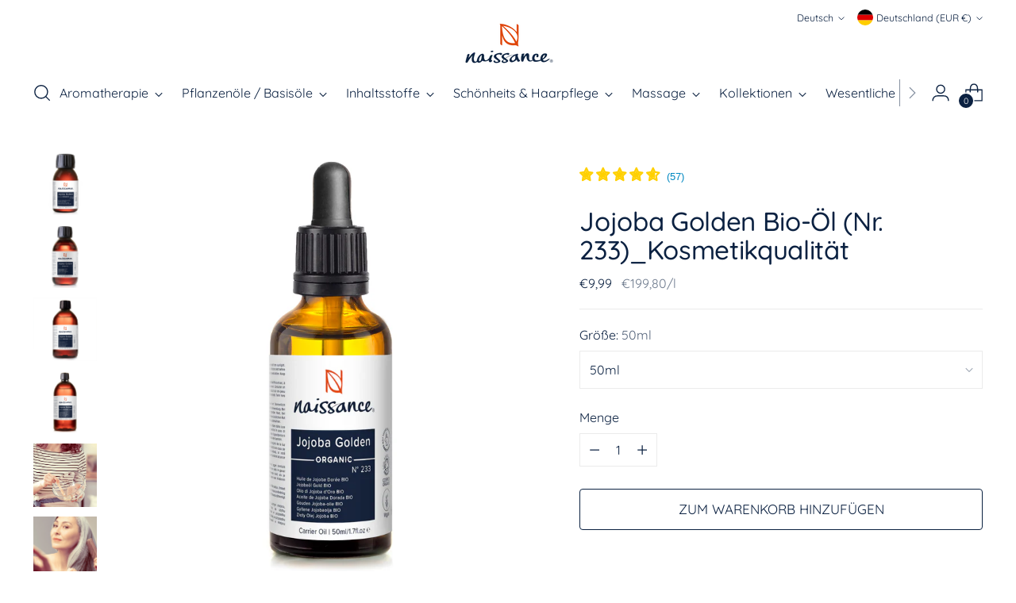

--- FILE ---
content_type: text/html; charset=utf-8
request_url: https://eu.naissance.com/de/products/jojoba-golden-organic-oil-refill-5-litre-n-233_cosmetic-grade
body_size: 80268
content:
<!doctype html>

<!--
  ___                 ___           ___           ___
       /  /\                     /__/\         /  /\         /  /\
      /  /:/_                    \  \:\       /  /:/        /  /::\
     /  /:/ /\  ___     ___       \  \:\     /  /:/        /  /:/\:\
    /  /:/ /:/ /__/\   /  /\  ___  \  \:\   /  /:/  ___   /  /:/  \:\
   /__/:/ /:/  \  \:\ /  /:/ /__/\  \__\:\ /__/:/  /  /\ /__/:/ \__\:\
   \  \:\/:/    \  \:\  /:/  \  \:\ /  /:/ \  \:\ /  /:/ \  \:\ /  /:/
    \  \::/      \  \:\/:/    \  \:\  /:/   \  \:\  /:/   \  \:\  /:/
     \  \:\       \  \::/      \  \:\/:/     \  \:\/:/     \  \:\/:/
      \  \:\       \__\/        \  \::/       \  \::/       \  \::/
       \__\/                     \__\/         \__\/         \__\/

  --------------------------------------------------------------------
  #  Stiletto v2.2.2
  #  Documentation: https://fluorescent.co/help/stiletto/
  #  Purchase: https://themes.shopify.com/themes/stiletto/
  #  A product by Fluorescent: https://fluorescent.co/
  --------------------------------------------------------------------
-->

<html class="no-js" lang="de" style="--announcement-height: 1px;">
  <meta name="google-site-verification" content="P8ifi3pmSzCdKZ3LHrNY8UFw8MqDPk9GV1bJ_dpAVJY" />
  <head> 
    
    <script async src="//eu.naissance.com/cdn/shop/t/18/assets/avada-cookiebar-gcm-integration.js?v=164625284968656519421738245923"></script>
    <!-- Google Tag Manager -->
<script>(function(w,d,s,l,i){w[l]=w[l]||[];w[l].push({'gtm.start':
new Date().getTime(),event:'gtm.js'});var f=d.getElementsByTagName(s)[0],
j=d.createElement(s),dl=l!='dataLayer'?'&l='+l:'';j.async=true;j.src=
'https://www.googletagmanager.com/gtm.js?id='+i+dl;f.parentNode.insertBefore(j,f);
})(window,document,'script','dataLayer','GTM-5STTXFLT');</script>
<!-- End Google Tag Manager --><script id='em_product_variants' type='application/json'>
        [{"id":49143549952288,"title":"50ml","option1":"50ml","option2":null,"option3":null,"sku":"0233JOJOBOBLUK00050F","requires_shipping":true,"taxable":true,"featured_image":{"id":46742692888864,"product_id":9058188558624,"position":10,"created_at":"2024-09-04T09:39:46Z","updated_at":"2024-09-04T09:39:48Z","alt":null,"width":1599,"height":1599,"src":"\/\/eu.naissance.com\/cdn\/shop\/files\/1-Jojoba_golden_organic_50ml_v2.jpg?v=1725442788","variant_ids":[49143549952288]},"available":true,"name":"Jojoba Golden Bio-Öl (Nr. 233)_Kosmetikqualität - 50ml","public_title":"50ml","options":["50ml"],"price":999,"weight":80,"compare_at_price":null,"inventory_management":"shopify","barcode":"","featured_media":{"alt":null,"id":39075020964128,"position":10,"preview_image":{"aspect_ratio":1.0,"height":1599,"width":1599,"src":"\/\/eu.naissance.com\/cdn\/shop\/files\/1-Jojoba_golden_organic_50ml_v2.jpg?v=1725442788"}},"requires_selling_plan":false,"unit_price":19980,"unit_price_measurement":{"measured_type":"volume","quantity_value":"0.05","quantity_unit":"l","reference_value":1,"reference_unit":"l"},"selling_plan_allocations":[],"quantity_rule":{"min":1,"max":null,"increment":1}},{"id":48959042879776,"title":"100ml","option1":"100ml","option2":null,"option3":null,"sku":"0233JOJOBOBLUK00100F","requires_shipping":true,"taxable":true,"featured_image":{"id":46247215661344,"product_id":9058188558624,"position":1,"created_at":"2024-07-12T12:07:47Z","updated_at":"2025-04-17T07:17:31Z","alt":null,"width":1600,"height":1600,"src":"\/\/eu.naissance.com\/cdn\/shop\/files\/1-Jojoba_golden_organic_100ml.jpg?v=1744874251","variant_ids":[48959042879776]},"available":true,"name":"Jojoba Golden Bio-Öl (Nr. 233)_Kosmetikqualität - 100ml","public_title":"100ml","options":["100ml"],"price":1499,"weight":150,"compare_at_price":null,"inventory_management":"shopify","barcode":"","featured_media":{"alt":null,"id":38699834179872,"position":1,"preview_image":{"aspect_ratio":1.0,"height":1600,"width":1600,"src":"\/\/eu.naissance.com\/cdn\/shop\/files\/1-Jojoba_golden_organic_100ml.jpg?v=1744874251"}},"requires_selling_plan":false,"unit_price":14990,"unit_price_measurement":{"measured_type":"volume","quantity_value":"0.1","quantity_unit":"l","reference_value":1,"reference_unit":"l"},"selling_plan_allocations":[],"quantity_rule":{"min":1,"max":null,"increment":1}},{"id":48226958836000,"title":"225ml","option1":"225ml","option2":null,"option3":null,"sku":"0233JOJOBOBLUK00225F","requires_shipping":true,"taxable":true,"featured_image":{"id":46660113596704,"product_id":9058188558624,"position":2,"created_at":"2024-08-28T14:30:54Z","updated_at":"2024-08-28T14:30:55Z","alt":null,"width":1600,"height":1600,"src":"\/\/eu.naissance.com\/cdn\/shop\/files\/1-Jojoba_golden_organic_225ml_v4.jpg?v=1724855455","variant_ids":[48226958836000]},"available":true,"name":"Jojoba Golden Bio-Öl (Nr. 233)_Kosmetikqualität - 225ml","public_title":"225ml","options":["225ml"],"price":2099,"weight":270,"compare_at_price":null,"inventory_management":"shopify","barcode":"","featured_media":{"alt":null,"id":39015230669088,"position":2,"preview_image":{"aspect_ratio":1.0,"height":1600,"width":1600,"src":"\/\/eu.naissance.com\/cdn\/shop\/files\/1-Jojoba_golden_organic_225ml_v4.jpg?v=1724855455"}},"requires_selling_plan":false,"unit_price":9329,"unit_price_measurement":{"measured_type":"volume","quantity_value":"0.225","quantity_unit":"l","reference_value":1,"reference_unit":"l"},"selling_plan_allocations":[],"quantity_rule":{"min":1,"max":null,"increment":1}},{"id":48226953298208,"title":"450ml","option1":"450ml","option2":null,"option3":null,"sku":"0233JOJOBOBLUK00450F","requires_shipping":true,"taxable":true,"featured_image":{"id":46660113629472,"product_id":9058188558624,"position":3,"created_at":"2024-08-28T14:31:03Z","updated_at":"2024-08-28T14:31:05Z","alt":null,"width":1600,"height":1600,"src":"\/\/eu.naissance.com\/cdn\/shop\/files\/1-Jojoba_golden_organic_450ml_v4.jpg?v=1724855465","variant_ids":[48226953298208]},"available":true,"name":"Jojoba Golden Bio-Öl (Nr. 233)_Kosmetikqualität - 450ml","public_title":"450ml","options":["450ml"],"price":2999,"weight":520,"compare_at_price":null,"inventory_management":"shopify","barcode":"","featured_media":{"alt":null,"id":39015231684896,"position":3,"preview_image":{"aspect_ratio":1.0,"height":1600,"width":1600,"src":"\/\/eu.naissance.com\/cdn\/shop\/files\/1-Jojoba_golden_organic_450ml_v4.jpg?v=1724855465"}},"requires_selling_plan":false,"unit_price":6664,"unit_price_measurement":{"measured_type":"volume","quantity_value":"0.45","quantity_unit":"l","reference_value":1,"reference_unit":"l"},"selling_plan_allocations":[],"quantity_rule":{"min":1,"max":null,"increment":1}},{"id":47774738940192,"title":"900 ml","option1":"900 ml","option2":null,"option3":null,"sku":"0233JOJOBOBLUK00900F","requires_shipping":true,"taxable":true,"featured_image":{"id":46660113662240,"product_id":9058188558624,"position":4,"created_at":"2024-08-28T14:31:03Z","updated_at":"2024-08-28T14:31:05Z","alt":null,"width":1515,"height":1515,"src":"\/\/eu.naissance.com\/cdn\/shop\/files\/1-Jojoba_golden_organic_900ml_v4.jpg?v=1724855465","variant_ids":[47774738940192]},"available":true,"name":"Jojoba Golden Bio-Öl (Nr. 233)_Kosmetikqualität - 900 ml","public_title":"900 ml","options":["900 ml"],"price":5599,"weight":980,"compare_at_price":null,"inventory_management":"shopify","barcode":"","featured_media":{"alt":null,"id":39015231619360,"position":4,"preview_image":{"aspect_ratio":1.0,"height":1515,"width":1515,"src":"\/\/eu.naissance.com\/cdn\/shop\/files\/1-Jojoba_golden_organic_900ml_v4.jpg?v=1724855465"}},"requires_selling_plan":false,"unit_price":6221,"unit_price_measurement":{"measured_type":"volume","quantity_value":"0.9","quantity_unit":"l","reference_value":1,"reference_unit":"l"},"selling_plan_allocations":[],"quantity_rule":{"min":1,"max":null,"increment":1}},{"id":47744216498464,"title":"5L","option1":"5L","option2":null,"option3":null,"sku":"0233JOJOBOBLUK05000F","requires_shipping":true,"taxable":true,"featured_image":{"id":46666062561568,"product_id":9058188558624,"position":9,"created_at":"2024-08-29T07:55:27Z","updated_at":"2024-08-29T07:55:29Z","alt":null,"width":1600,"height":1600,"src":"\/\/eu.naissance.com\/cdn\/shop\/files\/1-Jojoba_golden_organic_5ltr.jpg?v=1724918129","variant_ids":[47744216498464]},"available":true,"name":"Jojoba Golden Bio-Öl (Nr. 233)_Kosmetikqualität - 5L","public_title":"5L","options":["5L"],"price":17599,"weight":5100,"compare_at_price":null,"inventory_management":"shopify","barcode":"","featured_media":{"alt":null,"id":39019926192416,"position":9,"preview_image":{"aspect_ratio":1.0,"height":1600,"width":1600,"src":"\/\/eu.naissance.com\/cdn\/shop\/files\/1-Jojoba_golden_organic_5ltr.jpg?v=1724918129"}},"requires_selling_plan":false,"unit_price":3520,"unit_price_measurement":{"measured_type":"volume","quantity_value":"5.0","quantity_unit":"l","reference_value":1,"reference_unit":"l"},"selling_plan_allocations":[],"quantity_rule":{"min":1,"max":null,"increment":1}}]
    </script>
    <script id='em_product_selected_or_first_available_variant' type='application/json'>
        {"id":49143549952288,"title":"50ml","option1":"50ml","option2":null,"option3":null,"sku":"0233JOJOBOBLUK00050F","requires_shipping":true,"taxable":true,"featured_image":{"id":46742692888864,"product_id":9058188558624,"position":10,"created_at":"2024-09-04T09:39:46Z","updated_at":"2024-09-04T09:39:48Z","alt":null,"width":1599,"height":1599,"src":"\/\/eu.naissance.com\/cdn\/shop\/files\/1-Jojoba_golden_organic_50ml_v2.jpg?v=1725442788","variant_ids":[49143549952288]},"available":true,"name":"Jojoba Golden Bio-Öl (Nr. 233)_Kosmetikqualität - 50ml","public_title":"50ml","options":["50ml"],"price":999,"weight":80,"compare_at_price":null,"inventory_management":"shopify","barcode":"","featured_media":{"alt":null,"id":39075020964128,"position":10,"preview_image":{"aspect_ratio":1.0,"height":1599,"width":1599,"src":"\/\/eu.naissance.com\/cdn\/shop\/files\/1-Jojoba_golden_organic_50ml_v2.jpg?v=1725442788"}},"requires_selling_plan":false,"unit_price":19980,"unit_price_measurement":{"measured_type":"volume","quantity_value":"0.05","quantity_unit":"l","reference_value":1,"reference_unit":"l"},"selling_plan_allocations":[],"quantity_rule":{"min":1,"max":null,"increment":1}}
    </script>
 
<meta charset="UTF-8">
    <meta http-equiv="X-UA-Compatible" content="IE=edge,chrome=1">
    <meta name="viewport" content="width=device-width,initial-scale=1">
    




  <meta name="description" content="Naissance kaltgepresstes Bio-Goldjojobaöl. Ein leicht strukturiertes, schnell einziehendes Öl für strahlende, hydratisierte Haut. Tierversuchsfrei und veganfreundlich">



    <link rel="canonical" href="https://eu.naissance.com/de/products/jojoba-golden-organic-oil-refill-5-litre-n-233_cosmetic-grade">
    <link rel="preconnect" href="https://cdn.shopify.com" crossorigin><link rel="shortcut icon" href="//eu.naissance.com/cdn/shop/files/2_e8a7fd98-3325-44e8-818a-9d9465bfcf1e.png?crop=center&height=32&v=1741096949&width=32" type="image/png"><title>Bio-Goldjojobaöl | Naissance
&ndash; Naissance EU</title>

    





  
  
  
  
  




<meta property="og:url" content="https://eu.naissance.com/de/products/jojoba-golden-organic-oil-refill-5-litre-n-233_cosmetic-grade">
<meta property="og:site_name" content="Naissance EU">
<meta property="og:type" content="product">
<meta property="og:title" content="Jojoba Golden Bio-Öl (Nr. 233)_Kosmetikqualität">
<meta property="og:description" content="Naissance kaltgepresstes Bio-Goldjojobaöl. Ein leicht strukturiertes, schnell einziehendes Öl für strahlende, hydratisierte Haut. Tierversuchsfrei und veganfreundlich">
<meta property="og:image" content="http://eu.naissance.com/cdn/shop/files/1-Jojoba_golden_organic_100ml.jpg?v=1744874251&width=1024">
<meta property="og:image:secure_url" content="https://eu.naissance.com/cdn/shop/files/1-Jojoba_golden_organic_100ml.jpg?v=1744874251&width=1024">
<meta property="og:price:amount" content="9,99">
<meta property="og:price:currency" content="EUR">

<meta name="twitter:title" content="Jojoba Golden Bio-Öl (Nr. 233)_Kosmetikqualität">
<meta name="twitter:description" content="Naissance kaltgepresstes Bio-Goldjojobaöl. Ein leicht strukturiertes, schnell einziehendes Öl für strahlende, hydratisierte Haut. Tierversuchsfrei und veganfreundlich">
<meta name="twitter:card" content="summary_large_image">
<meta name="twitter:image" content="https://eu.naissance.com/cdn/shop/files/1-Jojoba_golden_organic_100ml.jpg?v=1744874251&width=1024">
<meta name="twitter:image:width" content="480">
<meta name="twitter:image:height" content="480">


    <script>
  console.log('Stiletto v2.2.2 by Fluorescent');

  document.documentElement.className = document.documentElement.className.replace('no-js', '');
  if (window.matchMedia(`(prefers-reduced-motion: reduce)`) === true || window.matchMedia(`(prefers-reduced-motion: reduce)`).matches === true) {
    document.documentElement.classList.add('prefers-reduced-motion');
  } else {
    document.documentElement.classList.add('do-anim');
  }

  window.theme = {
    version: 'v2.2.2',
    themeName: 'Stiletto',
    moneyFormat: "€{{amount_with_comma_separator}}",
    strings: {
      name: "Naissance EU",
      accessibility: {
        play_video: "Spielen",
        pause_video: "Pause",
        range_lower: "Unter",
        range_upper: "Obere"
      },
      product: {
        no_shipping_rates: "Versandkosten nicht verfügbar",
        country_placeholder: "Land\/Region",
        review: "Eine Rezension schreiben"
      },
      products: {
        product: {
          unavailable: "Nicht verfügbar",
          unitPrice: "Stückpreis",
          unitPriceSeparator: "per",
          sku: "SKU"
        }
      },
      cart: {
        editCartNote: "Auftragsnotizen bearbeiten",
        addCartNote: "Fügen Sie eine Notiz zu Ihrer Bestellung hinzu",
        quantityError: "Sie haben die maximale Anzahl dieses Produktes in Ihrem Warenkorb"
      },
      pagination: {
        viewing: "Sie sehen gerade {{ of }} von {{ total }}",
        products: "produkte",
        results: "Ergebnisse"
      }
    },
    routes: {
      root: "/de",
      cart: {
        base: "/de/cart",
        add: "/de/cart/add",
        change: "/de/cart/change",
        update: "/de/cart/update",
        clear: "/de/cart/clear",
        // Manual routes until Shopify adds support
        shipping: "/de/cart/shipping_rates",
      },
      // Manual routes until Shopify adds support
      products: "/de/products",
      productRecommendations: "/de/recommendations/products",
      predictive_search_url: '/de/search/suggest',
    },
    icons: {
      chevron: "\u003cspan class=\"icon icon-new icon-chevron \"\u003e\n  \u003csvg viewBox=\"0 0 24 24\" fill=\"none\" xmlns=\"http:\/\/www.w3.org\/2000\/svg\"\u003e\u003cpath d=\"M1.875 7.438 12 17.563 22.125 7.438\" stroke=\"currentColor\" stroke-width=\"2\"\/\u003e\u003c\/svg\u003e\n\u003c\/span\u003e\n\n",
      close: "\u003cspan class=\"icon icon-new icon-close \"\u003e\n  \u003csvg viewBox=\"0 0 24 24\" fill=\"none\" xmlns=\"http:\/\/www.w3.org\/2000\/svg\"\u003e\u003cpath d=\"M2.66 1.34 2 .68.68 2l.66.66 1.32-1.32zm18.68 21.32.66.66L23.32 22l-.66-.66-1.32 1.32zm1.32-20 .66-.66L22 .68l-.66.66 1.32 1.32zM1.34 21.34.68 22 2 23.32l.66-.66-1.32-1.32zm0-18.68 10 10 1.32-1.32-10-10-1.32 1.32zm11.32 10 10-10-1.32-1.32-10 10 1.32 1.32zm-1.32-1.32-10 10 1.32 1.32 10-10-1.32-1.32zm0 1.32 10 10 1.32-1.32-10-10-1.32 1.32z\" fill=\"currentColor\"\/\u003e\u003c\/svg\u003e\n\u003c\/span\u003e\n\n",
      zoom: "\u003cspan class=\"icon icon-new icon-zoom \"\u003e\n  \u003csvg viewBox=\"0 0 24 24\" fill=\"none\" xmlns=\"http:\/\/www.w3.org\/2000\/svg\"\u003e\u003cpath d=\"M10.3,19.71c5.21,0,9.44-4.23,9.44-9.44S15.51,.83,10.3,.83,.86,5.05,.86,10.27s4.23,9.44,9.44,9.44Z\" fill=\"none\" stroke=\"currentColor\" stroke-linecap=\"round\" stroke-miterlimit=\"10\" stroke-width=\"1.63\"\/\u003e\n          \u003cpath d=\"M5.05,10.27H15.54\" fill=\"none\" stroke=\"currentColor\" stroke-miterlimit=\"10\" stroke-width=\"1.63\"\/\u003e\n          \u003cpath class=\"cross-up\" d=\"M10.3,5.02V15.51\" fill=\"none\" stroke=\"currentColor\" stroke-miterlimit=\"10\" stroke-width=\"1.63\"\/\u003e\n          \u003cpath d=\"M16.92,16.9l6.49,6.49\" fill=\"none\" stroke=\"currentColor\" stroke-miterlimit=\"10\" stroke-width=\"1.63\"\/\u003e\u003c\/svg\u003e\n\u003c\/span\u003e\n\n"
    },
    coreData: {
      n: "Stiletto",
      v: "v2.2.2",
    }
  }

  
    window.theme.allCountryOptionTags = "\u003coption value=\"United States\" data-provinces=\"[[\u0026quot;Alabama\u0026quot;,\u0026quot;Alabama\u0026quot;],[\u0026quot;Alaska\u0026quot;,\u0026quot;Alaska\u0026quot;],[\u0026quot;American Samoa\u0026quot;,\u0026quot;Amerikanisch-Samoa\u0026quot;],[\u0026quot;Arizona\u0026quot;,\u0026quot;Arizona\u0026quot;],[\u0026quot;Arkansas\u0026quot;,\u0026quot;Arkansas\u0026quot;],[\u0026quot;Armed Forces Americas\u0026quot;,\u0026quot;Streitkräfte Amerika\u0026quot;],[\u0026quot;Armed Forces Europe\u0026quot;,\u0026quot;Streitkräfte Europa\u0026quot;],[\u0026quot;Armed Forces Pacific\u0026quot;,\u0026quot;Streitkräfte Pazifik\u0026quot;],[\u0026quot;California\u0026quot;,\u0026quot;Kalifornien\u0026quot;],[\u0026quot;Colorado\u0026quot;,\u0026quot;Colorado\u0026quot;],[\u0026quot;Connecticut\u0026quot;,\u0026quot;Connecticut\u0026quot;],[\u0026quot;Delaware\u0026quot;,\u0026quot;Delaware\u0026quot;],[\u0026quot;District of Columbia\u0026quot;,\u0026quot;Washington, D.C.\u0026quot;],[\u0026quot;Federated States of Micronesia\u0026quot;,\u0026quot;Mikronesien\u0026quot;],[\u0026quot;Florida\u0026quot;,\u0026quot;Florida\u0026quot;],[\u0026quot;Georgia\u0026quot;,\u0026quot;Georgia\u0026quot;],[\u0026quot;Guam\u0026quot;,\u0026quot;Guam\u0026quot;],[\u0026quot;Hawaii\u0026quot;,\u0026quot;Hawaii\u0026quot;],[\u0026quot;Idaho\u0026quot;,\u0026quot;Idaho\u0026quot;],[\u0026quot;Illinois\u0026quot;,\u0026quot;Illinois\u0026quot;],[\u0026quot;Indiana\u0026quot;,\u0026quot;Indiana\u0026quot;],[\u0026quot;Iowa\u0026quot;,\u0026quot;Iowa\u0026quot;],[\u0026quot;Kansas\u0026quot;,\u0026quot;Kansas\u0026quot;],[\u0026quot;Kentucky\u0026quot;,\u0026quot;Kentucky\u0026quot;],[\u0026quot;Louisiana\u0026quot;,\u0026quot;Louisiana\u0026quot;],[\u0026quot;Maine\u0026quot;,\u0026quot;Maine\u0026quot;],[\u0026quot;Marshall Islands\u0026quot;,\u0026quot;Marshallinseln\u0026quot;],[\u0026quot;Maryland\u0026quot;,\u0026quot;Maryland\u0026quot;],[\u0026quot;Massachusetts\u0026quot;,\u0026quot;Massachusetts\u0026quot;],[\u0026quot;Michigan\u0026quot;,\u0026quot;Michigan\u0026quot;],[\u0026quot;Minnesota\u0026quot;,\u0026quot;Minnesota\u0026quot;],[\u0026quot;Mississippi\u0026quot;,\u0026quot;Mississippi\u0026quot;],[\u0026quot;Missouri\u0026quot;,\u0026quot;Missouri\u0026quot;],[\u0026quot;Montana\u0026quot;,\u0026quot;Montana\u0026quot;],[\u0026quot;Nebraska\u0026quot;,\u0026quot;Nebraska\u0026quot;],[\u0026quot;Nevada\u0026quot;,\u0026quot;Nevada\u0026quot;],[\u0026quot;New Hampshire\u0026quot;,\u0026quot;New Hampshire\u0026quot;],[\u0026quot;New Jersey\u0026quot;,\u0026quot;New Jersey\u0026quot;],[\u0026quot;New Mexico\u0026quot;,\u0026quot;New Mexico\u0026quot;],[\u0026quot;New York\u0026quot;,\u0026quot;New York\u0026quot;],[\u0026quot;North Carolina\u0026quot;,\u0026quot;North Carolina\u0026quot;],[\u0026quot;North Dakota\u0026quot;,\u0026quot;North Dakota\u0026quot;],[\u0026quot;Northern Mariana Islands\u0026quot;,\u0026quot;Nördliche Marianen\u0026quot;],[\u0026quot;Ohio\u0026quot;,\u0026quot;Ohio\u0026quot;],[\u0026quot;Oklahoma\u0026quot;,\u0026quot;Oklahoma\u0026quot;],[\u0026quot;Oregon\u0026quot;,\u0026quot;Oregon\u0026quot;],[\u0026quot;Palau\u0026quot;,\u0026quot;Palau\u0026quot;],[\u0026quot;Pennsylvania\u0026quot;,\u0026quot;Pennsylvania\u0026quot;],[\u0026quot;Puerto Rico\u0026quot;,\u0026quot;Puerto Rico\u0026quot;],[\u0026quot;Rhode Island\u0026quot;,\u0026quot;Rhode Island\u0026quot;],[\u0026quot;South Carolina\u0026quot;,\u0026quot;South Carolina\u0026quot;],[\u0026quot;South Dakota\u0026quot;,\u0026quot;South Dakota\u0026quot;],[\u0026quot;Tennessee\u0026quot;,\u0026quot;Tennessee\u0026quot;],[\u0026quot;Texas\u0026quot;,\u0026quot;Texas\u0026quot;],[\u0026quot;Utah\u0026quot;,\u0026quot;Utah\u0026quot;],[\u0026quot;Vermont\u0026quot;,\u0026quot;Vermont\u0026quot;],[\u0026quot;Virgin Islands\u0026quot;,\u0026quot;Amerikanische Jungferninseln\u0026quot;],[\u0026quot;Virginia\u0026quot;,\u0026quot;Virginia\u0026quot;],[\u0026quot;Washington\u0026quot;,\u0026quot;Washington\u0026quot;],[\u0026quot;West Virginia\u0026quot;,\u0026quot;West Virginia\u0026quot;],[\u0026quot;Wisconsin\u0026quot;,\u0026quot;Wisconsin\u0026quot;],[\u0026quot;Wyoming\u0026quot;,\u0026quot;Wyoming\u0026quot;]]\"\u003eVereinigte Staaten\u003c\/option\u003e\n\u003coption value=\"Switzerland\" data-provinces=\"[]\"\u003eSchweiz\u003c\/option\u003e\n\u003coption value=\"Norway\" data-provinces=\"[]\"\u003eNorwegen\u003c\/option\u003e\n\u003coption value=\"Brazil\" data-provinces=\"[[\u0026quot;Acre\u0026quot;,\u0026quot;Acre\u0026quot;],[\u0026quot;Alagoas\u0026quot;,\u0026quot;Alagoas\u0026quot;],[\u0026quot;Amapá\u0026quot;,\u0026quot;Amapá\u0026quot;],[\u0026quot;Amazonas\u0026quot;,\u0026quot;Amazonas\u0026quot;],[\u0026quot;Bahia\u0026quot;,\u0026quot;Bahia\u0026quot;],[\u0026quot;Ceará\u0026quot;,\u0026quot;Ceará\u0026quot;],[\u0026quot;Distrito Federal\u0026quot;,\u0026quot;Bundesdistrikt von Brasilien\u0026quot;],[\u0026quot;Espírito Santo\u0026quot;,\u0026quot;Espírito Santo\u0026quot;],[\u0026quot;Goiás\u0026quot;,\u0026quot;Goiás\u0026quot;],[\u0026quot;Maranhão\u0026quot;,\u0026quot;Maranhão\u0026quot;],[\u0026quot;Mato Grosso\u0026quot;,\u0026quot;Mato Grosso\u0026quot;],[\u0026quot;Mato Grosso do Sul\u0026quot;,\u0026quot;Mato Grosso do Sul\u0026quot;],[\u0026quot;Minas Gerais\u0026quot;,\u0026quot;Minas Gerais\u0026quot;],[\u0026quot;Paraná\u0026quot;,\u0026quot;Paraná\u0026quot;],[\u0026quot;Paraíba\u0026quot;,\u0026quot;Paraíba\u0026quot;],[\u0026quot;Pará\u0026quot;,\u0026quot;Pará\u0026quot;],[\u0026quot;Pernambuco\u0026quot;,\u0026quot;Pernambuco\u0026quot;],[\u0026quot;Piauí\u0026quot;,\u0026quot;Piauí\u0026quot;],[\u0026quot;Rio Grande do Norte\u0026quot;,\u0026quot;Rio Grande do Norte\u0026quot;],[\u0026quot;Rio Grande do Sul\u0026quot;,\u0026quot;Rio Grande do Sul\u0026quot;],[\u0026quot;Rio de Janeiro\u0026quot;,\u0026quot;Rio de Janeiro\u0026quot;],[\u0026quot;Rondônia\u0026quot;,\u0026quot;Rondônia\u0026quot;],[\u0026quot;Roraima\u0026quot;,\u0026quot;Roraima\u0026quot;],[\u0026quot;Santa Catarina\u0026quot;,\u0026quot;Santa Catarina\u0026quot;],[\u0026quot;Sergipe\u0026quot;,\u0026quot;Sergipe\u0026quot;],[\u0026quot;São Paulo\u0026quot;,\u0026quot;São Paulo\u0026quot;],[\u0026quot;Tocantins\u0026quot;,\u0026quot;Tocantins\u0026quot;]]\"\u003eBrasilien\u003c\/option\u003e\n\u003coption value=\"---\" data-provinces=\"[]\"\u003e---\u003c\/option\u003e\n\u003coption value=\"Egypt\" data-provinces=\"[[\u0026quot;6th of October\u0026quot;,\u0026quot;6. Oktober\u0026quot;],[\u0026quot;Al Sharqia\u0026quot;,\u0026quot;asch-Scharqiyya\u0026quot;],[\u0026quot;Alexandria\u0026quot;,\u0026quot;al-Iskandariyya\u0026quot;],[\u0026quot;Aswan\u0026quot;,\u0026quot;Aswan\u0026quot;],[\u0026quot;Asyut\u0026quot;,\u0026quot;Asyut\u0026quot;],[\u0026quot;Beheira\u0026quot;,\u0026quot;al-Buhaira\u0026quot;],[\u0026quot;Beni Suef\u0026quot;,\u0026quot;Bani Suwaif\u0026quot;],[\u0026quot;Cairo\u0026quot;,\u0026quot;al-Qahira\u0026quot;],[\u0026quot;Dakahlia\u0026quot;,\u0026quot;ad-Daqahliyya\u0026quot;],[\u0026quot;Damietta\u0026quot;,\u0026quot;Dumyat\u0026quot;],[\u0026quot;Faiyum\u0026quot;,\u0026quot;al-Fayyum\u0026quot;],[\u0026quot;Gharbia\u0026quot;,\u0026quot;al-Gharbiyya\u0026quot;],[\u0026quot;Giza\u0026quot;,\u0026quot;al-Dschiza\u0026quot;],[\u0026quot;Helwan\u0026quot;,\u0026quot;Helwan\u0026quot;],[\u0026quot;Ismailia\u0026quot;,\u0026quot;Ismailia\u0026quot;],[\u0026quot;Kafr el-Sheikh\u0026quot;,\u0026quot;Kafr asch-Schaich\u0026quot;],[\u0026quot;Luxor\u0026quot;,\u0026quot;al-Uqsur\u0026quot;],[\u0026quot;Matrouh\u0026quot;,\u0026quot;Matruh\u0026quot;],[\u0026quot;Minya\u0026quot;,\u0026quot;al-Minya\u0026quot;],[\u0026quot;Monufia\u0026quot;,\u0026quot;al-Minufiyya\u0026quot;],[\u0026quot;New Valley\u0026quot;,\u0026quot;al-Wadi al-dschadid\u0026quot;],[\u0026quot;North Sinai\u0026quot;,\u0026quot;Schimal Sina\u0026quot;],[\u0026quot;Port Said\u0026quot;,\u0026quot;Port Said\u0026quot;],[\u0026quot;Qalyubia\u0026quot;,\u0026quot;al-Qalyubiyya\u0026quot;],[\u0026quot;Qena\u0026quot;,\u0026quot;Qina\u0026quot;],[\u0026quot;Red Sea\u0026quot;,\u0026quot;al-Bahr al-ahmar\u0026quot;],[\u0026quot;Sohag\u0026quot;,\u0026quot;Sauhadsch\u0026quot;],[\u0026quot;South Sinai\u0026quot;,\u0026quot;Dschanub Sina\u0026quot;],[\u0026quot;Suez\u0026quot;,\u0026quot;as-Suwais\u0026quot;]]\"\u003eÄgypten\u003c\/option\u003e\n\u003coption value=\"Equatorial Guinea\" data-provinces=\"[]\"\u003eÄquatorialguinea\u003c\/option\u003e\n\u003coption value=\"Ethiopia\" data-provinces=\"[]\"\u003eÄthiopien\u003c\/option\u003e\n\u003coption value=\"Afghanistan\" data-provinces=\"[]\"\u003eAfghanistan\u003c\/option\u003e\n\u003coption value=\"Aland Islands\" data-provinces=\"[]\"\u003eÅlandinseln\u003c\/option\u003e\n\u003coption value=\"Albania\" data-provinces=\"[]\"\u003eAlbanien\u003c\/option\u003e\n\u003coption value=\"Algeria\" data-provinces=\"[]\"\u003eAlgerien\u003c\/option\u003e\n\u003coption value=\"United States Minor Outlying Islands\" data-provinces=\"[]\"\u003eAmerikanische Überseeinseln\u003c\/option\u003e\n\u003coption value=\"Andorra\" data-provinces=\"[]\"\u003eAndorra\u003c\/option\u003e\n\u003coption value=\"Angola\" data-provinces=\"[]\"\u003eAngola\u003c\/option\u003e\n\u003coption value=\"Anguilla\" data-provinces=\"[]\"\u003eAnguilla\u003c\/option\u003e\n\u003coption value=\"Antigua And Barbuda\" data-provinces=\"[]\"\u003eAntigua und Barbuda\u003c\/option\u003e\n\u003coption value=\"Argentina\" data-provinces=\"[[\u0026quot;Buenos Aires\u0026quot;,\u0026quot;Provinz Buenos Aires\u0026quot;],[\u0026quot;Catamarca\u0026quot;,\u0026quot;Provinz Catamarca\u0026quot;],[\u0026quot;Chaco\u0026quot;,\u0026quot;Provinz Chaco\u0026quot;],[\u0026quot;Chubut\u0026quot;,\u0026quot;Provinz Chubut\u0026quot;],[\u0026quot;Ciudad Autónoma de Buenos Aires\u0026quot;,\u0026quot;Autonome Stadt Buenos Aires\u0026quot;],[\u0026quot;Corrientes\u0026quot;,\u0026quot;Provinz Corrientes\u0026quot;],[\u0026quot;Córdoba\u0026quot;,\u0026quot;Córdoba\u0026quot;],[\u0026quot;Entre Ríos\u0026quot;,\u0026quot;Entre Ríos\u0026quot;],[\u0026quot;Formosa\u0026quot;,\u0026quot;Provinz Formosa\u0026quot;],[\u0026quot;Jujuy\u0026quot;,\u0026quot;Provinz Jujuy\u0026quot;],[\u0026quot;La Pampa\u0026quot;,\u0026quot;Provinz La Pampa\u0026quot;],[\u0026quot;La Rioja\u0026quot;,\u0026quot;Provinz La Rioja\u0026quot;],[\u0026quot;Mendoza\u0026quot;,\u0026quot;Provinz Mendoza\u0026quot;],[\u0026quot;Misiones\u0026quot;,\u0026quot;Misiones\u0026quot;],[\u0026quot;Neuquén\u0026quot;,\u0026quot;Provinz Neuquén\u0026quot;],[\u0026quot;Río Negro\u0026quot;,\u0026quot;Provinz Río Negro\u0026quot;],[\u0026quot;Salta\u0026quot;,\u0026quot;Provinz Salta\u0026quot;],[\u0026quot;San Juan\u0026quot;,\u0026quot;Provinz San Juan\u0026quot;],[\u0026quot;San Luis\u0026quot;,\u0026quot;Provinz San Luis\u0026quot;],[\u0026quot;Santa Cruz\u0026quot;,\u0026quot;Provinz Santa Cruz\u0026quot;],[\u0026quot;Santa Fe\u0026quot;,\u0026quot;Provinz Santa Fe\u0026quot;],[\u0026quot;Santiago Del Estero\u0026quot;,\u0026quot;Santiago del Estero (Provinz)\u0026quot;],[\u0026quot;Tierra Del Fuego\u0026quot;,\u0026quot;Provinz Tierra del Fuego\u0026quot;],[\u0026quot;Tucumán\u0026quot;,\u0026quot;Provinz Tucumán\u0026quot;]]\"\u003eArgentinien\u003c\/option\u003e\n\u003coption value=\"Armenia\" data-provinces=\"[]\"\u003eArmenien\u003c\/option\u003e\n\u003coption value=\"Aruba\" data-provinces=\"[]\"\u003eAruba\u003c\/option\u003e\n\u003coption value=\"Ascension Island\" data-provinces=\"[]\"\u003eAscension\u003c\/option\u003e\n\u003coption value=\"Azerbaijan\" data-provinces=\"[]\"\u003eAserbaidschan\u003c\/option\u003e\n\u003coption value=\"Australia\" data-provinces=\"[[\u0026quot;Australian Capital Territory\u0026quot;,\u0026quot;Australian Capital Territory\u0026quot;],[\u0026quot;New South Wales\u0026quot;,\u0026quot;New South Wales\u0026quot;],[\u0026quot;Northern Territory\u0026quot;,\u0026quot;Northern Territory\u0026quot;],[\u0026quot;Queensland\u0026quot;,\u0026quot;Queensland\u0026quot;],[\u0026quot;South Australia\u0026quot;,\u0026quot;South Australia\u0026quot;],[\u0026quot;Tasmania\u0026quot;,\u0026quot;Tasmanien\u0026quot;],[\u0026quot;Victoria\u0026quot;,\u0026quot;Victoria\u0026quot;],[\u0026quot;Western Australia\u0026quot;,\u0026quot;Western Australia\u0026quot;]]\"\u003eAustralien\u003c\/option\u003e\n\u003coption value=\"Bahamas\" data-provinces=\"[]\"\u003eBahamas\u003c\/option\u003e\n\u003coption value=\"Bahrain\" data-provinces=\"[]\"\u003eBahrain\u003c\/option\u003e\n\u003coption value=\"Bangladesh\" data-provinces=\"[]\"\u003eBangladesch\u003c\/option\u003e\n\u003coption value=\"Barbados\" data-provinces=\"[]\"\u003eBarbados\u003c\/option\u003e\n\u003coption value=\"Belarus\" data-provinces=\"[]\"\u003eBelarus\u003c\/option\u003e\n\u003coption value=\"Belgium\" data-provinces=\"[]\"\u003eBelgien\u003c\/option\u003e\n\u003coption value=\"Belize\" data-provinces=\"[]\"\u003eBelize\u003c\/option\u003e\n\u003coption value=\"Benin\" data-provinces=\"[]\"\u003eBenin\u003c\/option\u003e\n\u003coption value=\"Bermuda\" data-provinces=\"[]\"\u003eBermuda\u003c\/option\u003e\n\u003coption value=\"Bhutan\" data-provinces=\"[]\"\u003eBhutan\u003c\/option\u003e\n\u003coption value=\"Bolivia\" data-provinces=\"[]\"\u003eBolivien\u003c\/option\u003e\n\u003coption value=\"Bosnia And Herzegovina\" data-provinces=\"[]\"\u003eBosnien und Herzegowina\u003c\/option\u003e\n\u003coption value=\"Botswana\" data-provinces=\"[]\"\u003eBotsuana\u003c\/option\u003e\n\u003coption value=\"Brazil\" data-provinces=\"[[\u0026quot;Acre\u0026quot;,\u0026quot;Acre\u0026quot;],[\u0026quot;Alagoas\u0026quot;,\u0026quot;Alagoas\u0026quot;],[\u0026quot;Amapá\u0026quot;,\u0026quot;Amapá\u0026quot;],[\u0026quot;Amazonas\u0026quot;,\u0026quot;Amazonas\u0026quot;],[\u0026quot;Bahia\u0026quot;,\u0026quot;Bahia\u0026quot;],[\u0026quot;Ceará\u0026quot;,\u0026quot;Ceará\u0026quot;],[\u0026quot;Distrito Federal\u0026quot;,\u0026quot;Bundesdistrikt von Brasilien\u0026quot;],[\u0026quot;Espírito Santo\u0026quot;,\u0026quot;Espírito Santo\u0026quot;],[\u0026quot;Goiás\u0026quot;,\u0026quot;Goiás\u0026quot;],[\u0026quot;Maranhão\u0026quot;,\u0026quot;Maranhão\u0026quot;],[\u0026quot;Mato Grosso\u0026quot;,\u0026quot;Mato Grosso\u0026quot;],[\u0026quot;Mato Grosso do Sul\u0026quot;,\u0026quot;Mato Grosso do Sul\u0026quot;],[\u0026quot;Minas Gerais\u0026quot;,\u0026quot;Minas Gerais\u0026quot;],[\u0026quot;Paraná\u0026quot;,\u0026quot;Paraná\u0026quot;],[\u0026quot;Paraíba\u0026quot;,\u0026quot;Paraíba\u0026quot;],[\u0026quot;Pará\u0026quot;,\u0026quot;Pará\u0026quot;],[\u0026quot;Pernambuco\u0026quot;,\u0026quot;Pernambuco\u0026quot;],[\u0026quot;Piauí\u0026quot;,\u0026quot;Piauí\u0026quot;],[\u0026quot;Rio Grande do Norte\u0026quot;,\u0026quot;Rio Grande do Norte\u0026quot;],[\u0026quot;Rio Grande do Sul\u0026quot;,\u0026quot;Rio Grande do Sul\u0026quot;],[\u0026quot;Rio de Janeiro\u0026quot;,\u0026quot;Rio de Janeiro\u0026quot;],[\u0026quot;Rondônia\u0026quot;,\u0026quot;Rondônia\u0026quot;],[\u0026quot;Roraima\u0026quot;,\u0026quot;Roraima\u0026quot;],[\u0026quot;Santa Catarina\u0026quot;,\u0026quot;Santa Catarina\u0026quot;],[\u0026quot;Sergipe\u0026quot;,\u0026quot;Sergipe\u0026quot;],[\u0026quot;São Paulo\u0026quot;,\u0026quot;São Paulo\u0026quot;],[\u0026quot;Tocantins\u0026quot;,\u0026quot;Tocantins\u0026quot;]]\"\u003eBrasilien\u003c\/option\u003e\n\u003coption value=\"Virgin Islands, British\" data-provinces=\"[]\"\u003eBritische Jungferninseln\u003c\/option\u003e\n\u003coption value=\"British Indian Ocean Territory\" data-provinces=\"[]\"\u003eBritisches Territorium im Indischen Ozean\u003c\/option\u003e\n\u003coption value=\"Brunei\" data-provinces=\"[]\"\u003eBrunei Darussalam\u003c\/option\u003e\n\u003coption value=\"Bulgaria\" data-provinces=\"[]\"\u003eBulgarien\u003c\/option\u003e\n\u003coption value=\"Burkina Faso\" data-provinces=\"[]\"\u003eBurkina Faso\u003c\/option\u003e\n\u003coption value=\"Burundi\" data-provinces=\"[]\"\u003eBurundi\u003c\/option\u003e\n\u003coption value=\"Cape Verde\" data-provinces=\"[]\"\u003eCabo Verde\u003c\/option\u003e\n\u003coption value=\"Chile\" data-provinces=\"[[\u0026quot;Antofagasta\u0026quot;,\u0026quot;Región de Antofagasta\u0026quot;],[\u0026quot;Araucanía\u0026quot;,\u0026quot;Región de la Araucanía\u0026quot;],[\u0026quot;Arica and Parinacota\u0026quot;,\u0026quot;Región de Arica y Parinacota\u0026quot;],[\u0026quot;Atacama\u0026quot;,\u0026quot;Región de Atacama\u0026quot;],[\u0026quot;Aysén\u0026quot;,\u0026quot;Región de Aysén\u0026quot;],[\u0026quot;Biobío\u0026quot;,\u0026quot;Región del Bío-Bío\u0026quot;],[\u0026quot;Coquimbo\u0026quot;,\u0026quot;Región de Coquimbo\u0026quot;],[\u0026quot;Los Lagos\u0026quot;,\u0026quot;Región de los Lagos\u0026quot;],[\u0026quot;Los Ríos\u0026quot;,\u0026quot;Región de Los Ríos\u0026quot;],[\u0026quot;Magallanes\u0026quot;,\u0026quot;Región de Magallanes y de la Antártica Chilena\u0026quot;],[\u0026quot;Maule\u0026quot;,\u0026quot;Región del Maule\u0026quot;],[\u0026quot;O\u0026#39;Higgins\u0026quot;,\u0026quot;Región del Libertador General Bernardo O’Higgins\u0026quot;],[\u0026quot;Santiago\u0026quot;,\u0026quot;Región Metropolitana de Santiago\u0026quot;],[\u0026quot;Tarapacá\u0026quot;,\u0026quot;Región de Tarapacá\u0026quot;],[\u0026quot;Valparaíso\u0026quot;,\u0026quot;Región de Valparaíso\u0026quot;],[\u0026quot;Ñuble\u0026quot;,\u0026quot;Región de Ñuble\u0026quot;]]\"\u003eChile\u003c\/option\u003e\n\u003coption value=\"China\" data-provinces=\"[[\u0026quot;Anhui\u0026quot;,\u0026quot;Anhui\u0026quot;],[\u0026quot;Beijing\u0026quot;,\u0026quot;Peking\u0026quot;],[\u0026quot;Chongqing\u0026quot;,\u0026quot;Chongqing\u0026quot;],[\u0026quot;Fujian\u0026quot;,\u0026quot;Fujian\u0026quot;],[\u0026quot;Gansu\u0026quot;,\u0026quot;Gansu\u0026quot;],[\u0026quot;Guangdong\u0026quot;,\u0026quot;Guangdong\u0026quot;],[\u0026quot;Guangxi\u0026quot;,\u0026quot;Guangxi\u0026quot;],[\u0026quot;Guizhou\u0026quot;,\u0026quot;Guizhou\u0026quot;],[\u0026quot;Hainan\u0026quot;,\u0026quot;Hainan\u0026quot;],[\u0026quot;Hebei\u0026quot;,\u0026quot;Hebei\u0026quot;],[\u0026quot;Heilongjiang\u0026quot;,\u0026quot;Heilongjiang\u0026quot;],[\u0026quot;Henan\u0026quot;,\u0026quot;Henan\u0026quot;],[\u0026quot;Hubei\u0026quot;,\u0026quot;Hubei\u0026quot;],[\u0026quot;Hunan\u0026quot;,\u0026quot;Hunan\u0026quot;],[\u0026quot;Inner Mongolia\u0026quot;,\u0026quot;Innere Mongolei\u0026quot;],[\u0026quot;Jiangsu\u0026quot;,\u0026quot;Jiangsu\u0026quot;],[\u0026quot;Jiangxi\u0026quot;,\u0026quot;Jiangxi\u0026quot;],[\u0026quot;Jilin\u0026quot;,\u0026quot;Jilin\u0026quot;],[\u0026quot;Liaoning\u0026quot;,\u0026quot;Liaoning\u0026quot;],[\u0026quot;Ningxia\u0026quot;,\u0026quot;Ningxia\u0026quot;],[\u0026quot;Qinghai\u0026quot;,\u0026quot;Qinghai\u0026quot;],[\u0026quot;Shaanxi\u0026quot;,\u0026quot;Shaanxi\u0026quot;],[\u0026quot;Shandong\u0026quot;,\u0026quot;Shandong\u0026quot;],[\u0026quot;Shanghai\u0026quot;,\u0026quot;Shanghai\u0026quot;],[\u0026quot;Shanxi\u0026quot;,\u0026quot;Shanxi\u0026quot;],[\u0026quot;Sichuan\u0026quot;,\u0026quot;Sichuan\u0026quot;],[\u0026quot;Tianjin\u0026quot;,\u0026quot;Tianjin\u0026quot;],[\u0026quot;Xinjiang\u0026quot;,\u0026quot;Xinjiang\u0026quot;],[\u0026quot;Xizang\u0026quot;,\u0026quot;Autonomes Gebiet Tibet\u0026quot;],[\u0026quot;Yunnan\u0026quot;,\u0026quot;Yunnan\u0026quot;],[\u0026quot;Zhejiang\u0026quot;,\u0026quot;Zhejiang\u0026quot;]]\"\u003eChina\u003c\/option\u003e\n\u003coption value=\"Cook Islands\" data-provinces=\"[]\"\u003eCookinseln\u003c\/option\u003e\n\u003coption value=\"Costa Rica\" data-provinces=\"[[\u0026quot;Alajuela\u0026quot;,\u0026quot;Provinz Alajuela\u0026quot;],[\u0026quot;Cartago\u0026quot;,\u0026quot;Provinz Cartago\u0026quot;],[\u0026quot;Guanacaste\u0026quot;,\u0026quot;Provinz Guanacaste\u0026quot;],[\u0026quot;Heredia\u0026quot;,\u0026quot;Provinz Heredia\u0026quot;],[\u0026quot;Limón\u0026quot;,\u0026quot;Provinz Limón\u0026quot;],[\u0026quot;Puntarenas\u0026quot;,\u0026quot;Provinz Puntarenas\u0026quot;],[\u0026quot;San José\u0026quot;,\u0026quot;Provinz San José\u0026quot;]]\"\u003eCosta Rica\u003c\/option\u003e\n\u003coption value=\"Curaçao\" data-provinces=\"[]\"\u003eCuraçao\u003c\/option\u003e\n\u003coption value=\"Côte d'Ivoire\" data-provinces=\"[]\"\u003eCôte d’Ivoire\u003c\/option\u003e\n\u003coption value=\"Denmark\" data-provinces=\"[]\"\u003eDänemark\u003c\/option\u003e\n\u003coption value=\"Germany\" data-provinces=\"[]\"\u003eDeutschland\u003c\/option\u003e\n\u003coption value=\"Dominica\" data-provinces=\"[]\"\u003eDominica\u003c\/option\u003e\n\u003coption value=\"Dominican Republic\" data-provinces=\"[]\"\u003eDominikanische Republik\u003c\/option\u003e\n\u003coption value=\"Djibouti\" data-provinces=\"[]\"\u003eDschibuti\u003c\/option\u003e\n\u003coption value=\"Ecuador\" data-provinces=\"[]\"\u003eEcuador\u003c\/option\u003e\n\u003coption value=\"El Salvador\" data-provinces=\"[[\u0026quot;Ahuachapán\u0026quot;,\u0026quot;Ahuachapán\u0026quot;],[\u0026quot;Cabañas\u0026quot;,\u0026quot;Cabañas\u0026quot;],[\u0026quot;Chalatenango\u0026quot;,\u0026quot;Chalatenango\u0026quot;],[\u0026quot;Cuscatlán\u0026quot;,\u0026quot;Cuscatlán\u0026quot;],[\u0026quot;La Libertad\u0026quot;,\u0026quot;La Libertad\u0026quot;],[\u0026quot;La Paz\u0026quot;,\u0026quot;La Paz\u0026quot;],[\u0026quot;La Unión\u0026quot;,\u0026quot;La Unión\u0026quot;],[\u0026quot;Morazán\u0026quot;,\u0026quot;Morazán\u0026quot;],[\u0026quot;San Miguel\u0026quot;,\u0026quot;San Miguel\u0026quot;],[\u0026quot;San Salvador\u0026quot;,\u0026quot;San Salvador\u0026quot;],[\u0026quot;San Vicente\u0026quot;,\u0026quot;San Vicente\u0026quot;],[\u0026quot;Santa Ana\u0026quot;,\u0026quot;Santa Ana\u0026quot;],[\u0026quot;Sonsonate\u0026quot;,\u0026quot;Sonsonate\u0026quot;],[\u0026quot;Usulután\u0026quot;,\u0026quot;Usulután\u0026quot;]]\"\u003eEl Salvador\u003c\/option\u003e\n\u003coption value=\"Eritrea\" data-provinces=\"[]\"\u003eEritrea\u003c\/option\u003e\n\u003coption value=\"Estonia\" data-provinces=\"[]\"\u003eEstland\u003c\/option\u003e\n\u003coption value=\"Eswatini\" data-provinces=\"[]\"\u003eEswatini\u003c\/option\u003e\n\u003coption value=\"Faroe Islands\" data-provinces=\"[]\"\u003eFäröer\u003c\/option\u003e\n\u003coption value=\"Falkland Islands (Malvinas)\" data-provinces=\"[]\"\u003eFalklandinseln\u003c\/option\u003e\n\u003coption value=\"Fiji\" data-provinces=\"[]\"\u003eFidschi\u003c\/option\u003e\n\u003coption value=\"Finland\" data-provinces=\"[]\"\u003eFinnland\u003c\/option\u003e\n\u003coption value=\"France\" data-provinces=\"[]\"\u003eFrankreich\u003c\/option\u003e\n\u003coption value=\"French Guiana\" data-provinces=\"[]\"\u003eFranzösisch-Guayana\u003c\/option\u003e\n\u003coption value=\"French Polynesia\" data-provinces=\"[]\"\u003eFranzösisch-Polynesien\u003c\/option\u003e\n\u003coption value=\"French Southern Territories\" data-provinces=\"[]\"\u003eFranzösische Südgebiete\u003c\/option\u003e\n\u003coption value=\"Gabon\" data-provinces=\"[]\"\u003eGabun\u003c\/option\u003e\n\u003coption value=\"Gambia\" data-provinces=\"[]\"\u003eGambia\u003c\/option\u003e\n\u003coption value=\"Georgia\" data-provinces=\"[]\"\u003eGeorgien\u003c\/option\u003e\n\u003coption value=\"Ghana\" data-provinces=\"[]\"\u003eGhana\u003c\/option\u003e\n\u003coption value=\"Gibraltar\" data-provinces=\"[]\"\u003eGibraltar\u003c\/option\u003e\n\u003coption value=\"Grenada\" data-provinces=\"[]\"\u003eGrenada\u003c\/option\u003e\n\u003coption value=\"Greece\" data-provinces=\"[]\"\u003eGriechenland\u003c\/option\u003e\n\u003coption value=\"Greenland\" data-provinces=\"[]\"\u003eGrönland\u003c\/option\u003e\n\u003coption value=\"Guadeloupe\" data-provinces=\"[]\"\u003eGuadeloupe\u003c\/option\u003e\n\u003coption value=\"Guatemala\" data-provinces=\"[[\u0026quot;Alta Verapaz\u0026quot;,\u0026quot;Departamento Alta Verapaz\u0026quot;],[\u0026quot;Baja Verapaz\u0026quot;,\u0026quot;Departamento Baja Verapaz\u0026quot;],[\u0026quot;Chimaltenango\u0026quot;,\u0026quot;Departamento Chimaltenango\u0026quot;],[\u0026quot;Chiquimula\u0026quot;,\u0026quot;Departamento Chiquimula\u0026quot;],[\u0026quot;El Progreso\u0026quot;,\u0026quot;Departamento El Progreso\u0026quot;],[\u0026quot;Escuintla\u0026quot;,\u0026quot;Departamento Escuintla\u0026quot;],[\u0026quot;Guatemala\u0026quot;,\u0026quot;Departamento Guatemala\u0026quot;],[\u0026quot;Huehuetenango\u0026quot;,\u0026quot;Departamento Huehuetenango\u0026quot;],[\u0026quot;Izabal\u0026quot;,\u0026quot;Departamento Izabal\u0026quot;],[\u0026quot;Jalapa\u0026quot;,\u0026quot;Departamento Jalapa\u0026quot;],[\u0026quot;Jutiapa\u0026quot;,\u0026quot;Departamento Jutiapa\u0026quot;],[\u0026quot;Petén\u0026quot;,\u0026quot;Departamento Petén\u0026quot;],[\u0026quot;Quetzaltenango\u0026quot;,\u0026quot;Departamento Quetzaltenango\u0026quot;],[\u0026quot;Quiché\u0026quot;,\u0026quot;Departamento Quiché\u0026quot;],[\u0026quot;Retalhuleu\u0026quot;,\u0026quot;Departamento Retalhuleu\u0026quot;],[\u0026quot;Sacatepéquez\u0026quot;,\u0026quot;Sacatepéquez\u0026quot;],[\u0026quot;San Marcos\u0026quot;,\u0026quot;Departamento San Marcos\u0026quot;],[\u0026quot;Santa Rosa\u0026quot;,\u0026quot;Departamento Santa Rosa\u0026quot;],[\u0026quot;Sololá\u0026quot;,\u0026quot;Departamento Sololá\u0026quot;],[\u0026quot;Suchitepéquez\u0026quot;,\u0026quot;Departamento Suchitepéquez\u0026quot;],[\u0026quot;Totonicapán\u0026quot;,\u0026quot;Departamento Totonicapán\u0026quot;],[\u0026quot;Zacapa\u0026quot;,\u0026quot;Departamento Zacapa\u0026quot;]]\"\u003eGuatemala\u003c\/option\u003e\n\u003coption value=\"Guernsey\" data-provinces=\"[]\"\u003eGuernsey\u003c\/option\u003e\n\u003coption value=\"Guinea\" data-provinces=\"[]\"\u003eGuinea\u003c\/option\u003e\n\u003coption value=\"Guinea Bissau\" data-provinces=\"[]\"\u003eGuinea-Bissau\u003c\/option\u003e\n\u003coption value=\"Guyana\" data-provinces=\"[]\"\u003eGuyana\u003c\/option\u003e\n\u003coption value=\"Haiti\" data-provinces=\"[]\"\u003eHaiti\u003c\/option\u003e\n\u003coption value=\"Honduras\" data-provinces=\"[]\"\u003eHonduras\u003c\/option\u003e\n\u003coption value=\"India\" data-provinces=\"[[\u0026quot;Andaman and Nicobar Islands\u0026quot;,\u0026quot;Andamanen und Nikobaren\u0026quot;],[\u0026quot;Andhra Pradesh\u0026quot;,\u0026quot;Andhra Pradesh\u0026quot;],[\u0026quot;Arunachal Pradesh\u0026quot;,\u0026quot;Arunachal Pradesh\u0026quot;],[\u0026quot;Assam\u0026quot;,\u0026quot;Assam\u0026quot;],[\u0026quot;Bihar\u0026quot;,\u0026quot;Bihar\u0026quot;],[\u0026quot;Chandigarh\u0026quot;,\u0026quot;Chandigarh\u0026quot;],[\u0026quot;Chhattisgarh\u0026quot;,\u0026quot;Chhattisgarh\u0026quot;],[\u0026quot;Dadra and Nagar Haveli\u0026quot;,\u0026quot;Dadra und Nagar Haveli\u0026quot;],[\u0026quot;Daman and Diu\u0026quot;,\u0026quot;Daman und Diu\u0026quot;],[\u0026quot;Delhi\u0026quot;,\u0026quot;Delhi\u0026quot;],[\u0026quot;Goa\u0026quot;,\u0026quot;Goa\u0026quot;],[\u0026quot;Gujarat\u0026quot;,\u0026quot;Gujarat\u0026quot;],[\u0026quot;Haryana\u0026quot;,\u0026quot;Haryana\u0026quot;],[\u0026quot;Himachal Pradesh\u0026quot;,\u0026quot;Himachal Pradesh\u0026quot;],[\u0026quot;Jammu and Kashmir\u0026quot;,\u0026quot;Jammu und Kashmir\u0026quot;],[\u0026quot;Jharkhand\u0026quot;,\u0026quot;Jharkhand\u0026quot;],[\u0026quot;Karnataka\u0026quot;,\u0026quot;Karnataka\u0026quot;],[\u0026quot;Kerala\u0026quot;,\u0026quot;Kerala\u0026quot;],[\u0026quot;Ladakh\u0026quot;,\u0026quot;Ladakh\u0026quot;],[\u0026quot;Lakshadweep\u0026quot;,\u0026quot;Lakshadweep\u0026quot;],[\u0026quot;Madhya Pradesh\u0026quot;,\u0026quot;Madhya Pradesh\u0026quot;],[\u0026quot;Maharashtra\u0026quot;,\u0026quot;Maharashtra\u0026quot;],[\u0026quot;Manipur\u0026quot;,\u0026quot;Manipur\u0026quot;],[\u0026quot;Meghalaya\u0026quot;,\u0026quot;Meghalaya\u0026quot;],[\u0026quot;Mizoram\u0026quot;,\u0026quot;Mizoram\u0026quot;],[\u0026quot;Nagaland\u0026quot;,\u0026quot;Nagaland\u0026quot;],[\u0026quot;Odisha\u0026quot;,\u0026quot;Odisha\u0026quot;],[\u0026quot;Puducherry\u0026quot;,\u0026quot;Puducherry\u0026quot;],[\u0026quot;Punjab\u0026quot;,\u0026quot;Punjab\u0026quot;],[\u0026quot;Rajasthan\u0026quot;,\u0026quot;Rajasthan\u0026quot;],[\u0026quot;Sikkim\u0026quot;,\u0026quot;Sikkim\u0026quot;],[\u0026quot;Tamil Nadu\u0026quot;,\u0026quot;Tamil Nadu\u0026quot;],[\u0026quot;Telangana\u0026quot;,\u0026quot;Telangana\u0026quot;],[\u0026quot;Tripura\u0026quot;,\u0026quot;Tripura\u0026quot;],[\u0026quot;Uttar Pradesh\u0026quot;,\u0026quot;Uttar Pradesh\u0026quot;],[\u0026quot;Uttarakhand\u0026quot;,\u0026quot;Uttarakhand\u0026quot;],[\u0026quot;West Bengal\u0026quot;,\u0026quot;Westbengalen\u0026quot;]]\"\u003eIndien\u003c\/option\u003e\n\u003coption value=\"Indonesia\" data-provinces=\"[[\u0026quot;Aceh\u0026quot;,\u0026quot;Aceh\u0026quot;],[\u0026quot;Bali\u0026quot;,\u0026quot;Provinz Bali\u0026quot;],[\u0026quot;Bangka Belitung\u0026quot;,\u0026quot;Bangka-Belitung\u0026quot;],[\u0026quot;Banten\u0026quot;,\u0026quot;Banten\u0026quot;],[\u0026quot;Bengkulu\u0026quot;,\u0026quot;Bengkulu\u0026quot;],[\u0026quot;Gorontalo\u0026quot;,\u0026quot;Gorontalo\u0026quot;],[\u0026quot;Jakarta\u0026quot;,\u0026quot;Jakarta\u0026quot;],[\u0026quot;Jambi\u0026quot;,\u0026quot;Jambi\u0026quot;],[\u0026quot;Jawa Barat\u0026quot;,\u0026quot;Jawa Barat\u0026quot;],[\u0026quot;Jawa Tengah\u0026quot;,\u0026quot;Jawa Tengah\u0026quot;],[\u0026quot;Jawa Timur\u0026quot;,\u0026quot;Jawa Timur\u0026quot;],[\u0026quot;Kalimantan Barat\u0026quot;,\u0026quot;Kalimantan Barat\u0026quot;],[\u0026quot;Kalimantan Selatan\u0026quot;,\u0026quot;Kalimantan Selatan\u0026quot;],[\u0026quot;Kalimantan Tengah\u0026quot;,\u0026quot;Kalimantan Tengah\u0026quot;],[\u0026quot;Kalimantan Timur\u0026quot;,\u0026quot;Kalimantan Timur\u0026quot;],[\u0026quot;Kalimantan Utara\u0026quot;,\u0026quot;Kalimantan Utara\u0026quot;],[\u0026quot;Kepulauan Riau\u0026quot;,\u0026quot;Kepulauan Riau\u0026quot;],[\u0026quot;Lampung\u0026quot;,\u0026quot;Lampung\u0026quot;],[\u0026quot;Maluku\u0026quot;,\u0026quot;Maluku\u0026quot;],[\u0026quot;Maluku Utara\u0026quot;,\u0026quot;Nordmolukken\u0026quot;],[\u0026quot;North Sumatra\u0026quot;,\u0026quot;Sumatera Utara\u0026quot;],[\u0026quot;Nusa Tenggara Barat\u0026quot;,\u0026quot;Nusa Tenggara Barat\u0026quot;],[\u0026quot;Nusa Tenggara Timur\u0026quot;,\u0026quot;Nusa Tenggara Timur\u0026quot;],[\u0026quot;Papua\u0026quot;,\u0026quot;Papua\u0026quot;],[\u0026quot;Papua Barat\u0026quot;,\u0026quot;Papua Barat\u0026quot;],[\u0026quot;Riau\u0026quot;,\u0026quot;Riau\u0026quot;],[\u0026quot;South Sumatra\u0026quot;,\u0026quot;Sumatera Selatan\u0026quot;],[\u0026quot;Sulawesi Barat\u0026quot;,\u0026quot;Westsulawesi\u0026quot;],[\u0026quot;Sulawesi Selatan\u0026quot;,\u0026quot;Sulawesi Selatan\u0026quot;],[\u0026quot;Sulawesi Tengah\u0026quot;,\u0026quot;Sulawesi Tengah\u0026quot;],[\u0026quot;Sulawesi Tenggara\u0026quot;,\u0026quot;Sulawesi Tenggara\u0026quot;],[\u0026quot;Sulawesi Utara\u0026quot;,\u0026quot;Sulawesi Utara\u0026quot;],[\u0026quot;West Sumatra\u0026quot;,\u0026quot;Sumatera Barat\u0026quot;],[\u0026quot;Yogyakarta\u0026quot;,\u0026quot;Yogyakarta\u0026quot;]]\"\u003eIndonesien\u003c\/option\u003e\n\u003coption value=\"Iraq\" data-provinces=\"[]\"\u003eIrak\u003c\/option\u003e\n\u003coption value=\"Ireland\" data-provinces=\"[[\u0026quot;Carlow\u0026quot;,\u0026quot;County Carlow\u0026quot;],[\u0026quot;Cavan\u0026quot;,\u0026quot;County Cavan\u0026quot;],[\u0026quot;Clare\u0026quot;,\u0026quot;County Clare\u0026quot;],[\u0026quot;Cork\u0026quot;,\u0026quot;County Cork\u0026quot;],[\u0026quot;Donegal\u0026quot;,\u0026quot;County Donegal\u0026quot;],[\u0026quot;Dublin\u0026quot;,\u0026quot;County Dublin\u0026quot;],[\u0026quot;Galway\u0026quot;,\u0026quot;County Galway\u0026quot;],[\u0026quot;Kerry\u0026quot;,\u0026quot;Kerry\u0026quot;],[\u0026quot;Kildare\u0026quot;,\u0026quot;County Kildare\u0026quot;],[\u0026quot;Kilkenny\u0026quot;,\u0026quot;County Kilkenny\u0026quot;],[\u0026quot;Laois\u0026quot;,\u0026quot;County Laois\u0026quot;],[\u0026quot;Leitrim\u0026quot;,\u0026quot;Leitrim\u0026quot;],[\u0026quot;Limerick\u0026quot;,\u0026quot;County Limerick\u0026quot;],[\u0026quot;Longford\u0026quot;,\u0026quot;County Longford\u0026quot;],[\u0026quot;Louth\u0026quot;,\u0026quot;County Louth\u0026quot;],[\u0026quot;Mayo\u0026quot;,\u0026quot;County Mayo\u0026quot;],[\u0026quot;Meath\u0026quot;,\u0026quot;County Meath\u0026quot;],[\u0026quot;Monaghan\u0026quot;,\u0026quot;Monaghan\u0026quot;],[\u0026quot;Offaly\u0026quot;,\u0026quot;County Offaly\u0026quot;],[\u0026quot;Roscommon\u0026quot;,\u0026quot;County Roscommon\u0026quot;],[\u0026quot;Sligo\u0026quot;,\u0026quot;County Sligo\u0026quot;],[\u0026quot;Tipperary\u0026quot;,\u0026quot;County Tipperary\u0026quot;],[\u0026quot;Waterford\u0026quot;,\u0026quot;County Waterford\u0026quot;],[\u0026quot;Westmeath\u0026quot;,\u0026quot;County Westmeath\u0026quot;],[\u0026quot;Wexford\u0026quot;,\u0026quot;County Wexford\u0026quot;],[\u0026quot;Wicklow\u0026quot;,\u0026quot;County Wicklow\u0026quot;]]\"\u003eIrland\u003c\/option\u003e\n\u003coption value=\"Iceland\" data-provinces=\"[]\"\u003eIsland\u003c\/option\u003e\n\u003coption value=\"Isle Of Man\" data-provinces=\"[]\"\u003eIsle of Man\u003c\/option\u003e\n\u003coption value=\"Israel\" data-provinces=\"[]\"\u003eIsrael\u003c\/option\u003e\n\u003coption value=\"Italy\" data-provinces=\"[[\u0026quot;Agrigento\u0026quot;,\u0026quot;Provinz Agrigent\u0026quot;],[\u0026quot;Alessandria\u0026quot;,\u0026quot;Provinz Alessandria\u0026quot;],[\u0026quot;Ancona\u0026quot;,\u0026quot;Provinz Ancona\u0026quot;],[\u0026quot;Aosta\u0026quot;,\u0026quot;Aostatal\u0026quot;],[\u0026quot;Arezzo\u0026quot;,\u0026quot;Provinz Arezzo\u0026quot;],[\u0026quot;Ascoli Piceno\u0026quot;,\u0026quot;Provinz Ascoli Piceno\u0026quot;],[\u0026quot;Asti\u0026quot;,\u0026quot;Provinz Asti\u0026quot;],[\u0026quot;Avellino\u0026quot;,\u0026quot;Provinz Avellino\u0026quot;],[\u0026quot;Bari\u0026quot;,\u0026quot;Provinz Bari\u0026quot;],[\u0026quot;Barletta-Andria-Trani\u0026quot;,\u0026quot;Provinz Barletta-Andria-Trani\u0026quot;],[\u0026quot;Belluno\u0026quot;,\u0026quot;Provinz Belluno\u0026quot;],[\u0026quot;Benevento\u0026quot;,\u0026quot;Provinz Benevento\u0026quot;],[\u0026quot;Bergamo\u0026quot;,\u0026quot;Provinz Bergamo\u0026quot;],[\u0026quot;Biella\u0026quot;,\u0026quot;Provinz Biella\u0026quot;],[\u0026quot;Bologna\u0026quot;,\u0026quot;Provinz Bologna\u0026quot;],[\u0026quot;Bolzano\u0026quot;,\u0026quot;Südtirol\u0026quot;],[\u0026quot;Brescia\u0026quot;,\u0026quot;Provinz Brescia\u0026quot;],[\u0026quot;Brindisi\u0026quot;,\u0026quot;Provinz Brindisi\u0026quot;],[\u0026quot;Cagliari\u0026quot;,\u0026quot;Provinz Cagliari\u0026quot;],[\u0026quot;Caltanissetta\u0026quot;,\u0026quot;Provinz Caltanissetta\u0026quot;],[\u0026quot;Campobasso\u0026quot;,\u0026quot;Provinz Campobasso\u0026quot;],[\u0026quot;Carbonia-Iglesias\u0026quot;,\u0026quot;Provinz Carbonia-Iglesias\u0026quot;],[\u0026quot;Caserta\u0026quot;,\u0026quot;Provinz Caserta\u0026quot;],[\u0026quot;Catania\u0026quot;,\u0026quot;Provinz Catania\u0026quot;],[\u0026quot;Catanzaro\u0026quot;,\u0026quot;Provinz Catanzaro\u0026quot;],[\u0026quot;Chieti\u0026quot;,\u0026quot;Provinz Chieti\u0026quot;],[\u0026quot;Como\u0026quot;,\u0026quot;Provinz Como\u0026quot;],[\u0026quot;Cosenza\u0026quot;,\u0026quot;Provinz Cosenza\u0026quot;],[\u0026quot;Cremona\u0026quot;,\u0026quot;Provinz Cremona\u0026quot;],[\u0026quot;Crotone\u0026quot;,\u0026quot;Provinz Crotone\u0026quot;],[\u0026quot;Cuneo\u0026quot;,\u0026quot;Provinz Cuneo\u0026quot;],[\u0026quot;Enna\u0026quot;,\u0026quot;Provinz Enna\u0026quot;],[\u0026quot;Fermo\u0026quot;,\u0026quot;Provinz Fermo\u0026quot;],[\u0026quot;Ferrara\u0026quot;,\u0026quot;Provinz Ferrara\u0026quot;],[\u0026quot;Firenze\u0026quot;,\u0026quot;Provinz Florenz\u0026quot;],[\u0026quot;Foggia\u0026quot;,\u0026quot;Provinz Foggia\u0026quot;],[\u0026quot;Forlì-Cesena\u0026quot;,\u0026quot;Provinz Forlì-Cesena\u0026quot;],[\u0026quot;Frosinone\u0026quot;,\u0026quot;Provinz Frosinone\u0026quot;],[\u0026quot;Genova\u0026quot;,\u0026quot;Metropolitanstadt Genua\u0026quot;],[\u0026quot;Gorizia\u0026quot;,\u0026quot;Provinz Görz\u0026quot;],[\u0026quot;Grosseto\u0026quot;,\u0026quot;Provinz Grosseto\u0026quot;],[\u0026quot;Imperia\u0026quot;,\u0026quot;Provinz Imperia\u0026quot;],[\u0026quot;Isernia\u0026quot;,\u0026quot;Provinz Isernia\u0026quot;],[\u0026quot;L\u0026#39;Aquila\u0026quot;,\u0026quot;Provinz L’Aquila\u0026quot;],[\u0026quot;La Spezia\u0026quot;,\u0026quot;Provinz La Spezia\u0026quot;],[\u0026quot;Latina\u0026quot;,\u0026quot;Provinz Latina\u0026quot;],[\u0026quot;Lecce\u0026quot;,\u0026quot;Provinz Lecce\u0026quot;],[\u0026quot;Lecco\u0026quot;,\u0026quot;Provinz Lecco\u0026quot;],[\u0026quot;Livorno\u0026quot;,\u0026quot;Provinz Livorno\u0026quot;],[\u0026quot;Lodi\u0026quot;,\u0026quot;Provinz Lodi\u0026quot;],[\u0026quot;Lucca\u0026quot;,\u0026quot;Provinz Lucca\u0026quot;],[\u0026quot;Macerata\u0026quot;,\u0026quot;Provinz Macerata\u0026quot;],[\u0026quot;Mantova\u0026quot;,\u0026quot;Provinz Mantua\u0026quot;],[\u0026quot;Massa-Carrara\u0026quot;,\u0026quot;Provinz Massa-Carrara\u0026quot;],[\u0026quot;Matera\u0026quot;,\u0026quot;Provinz Matera\u0026quot;],[\u0026quot;Medio Campidano\u0026quot;,\u0026quot;Provinz Medio Campidano\u0026quot;],[\u0026quot;Messina\u0026quot;,\u0026quot;Metropolitanstadt Messina\u0026quot;],[\u0026quot;Milano\u0026quot;,\u0026quot;Provinz Mailand\u0026quot;],[\u0026quot;Modena\u0026quot;,\u0026quot;Provinz Modena\u0026quot;],[\u0026quot;Monza e Brianza\u0026quot;,\u0026quot;Provinz Monza und Brianza\u0026quot;],[\u0026quot;Napoli\u0026quot;,\u0026quot;Metropolitanstadt Neapel\u0026quot;],[\u0026quot;Novara\u0026quot;,\u0026quot;Provinz Novara\u0026quot;],[\u0026quot;Nuoro\u0026quot;,\u0026quot;Provinz Nuoro\u0026quot;],[\u0026quot;Ogliastra\u0026quot;,\u0026quot;Provinz Ogliastra\u0026quot;],[\u0026quot;Olbia-Tempio\u0026quot;,\u0026quot;Provinz Olbia-Tempio\u0026quot;],[\u0026quot;Oristano\u0026quot;,\u0026quot;Provinz Oristano\u0026quot;],[\u0026quot;Padova\u0026quot;,\u0026quot;Provinz Padua\u0026quot;],[\u0026quot;Palermo\u0026quot;,\u0026quot;Provinz Palermo\u0026quot;],[\u0026quot;Parma\u0026quot;,\u0026quot;Provinz Parma\u0026quot;],[\u0026quot;Pavia\u0026quot;,\u0026quot;Provinz Pavia\u0026quot;],[\u0026quot;Perugia\u0026quot;,\u0026quot;Provinz Perugia\u0026quot;],[\u0026quot;Pesaro e Urbino\u0026quot;,\u0026quot;Provinz Pesaro und Urbino\u0026quot;],[\u0026quot;Pescara\u0026quot;,\u0026quot;Provinz Pescara\u0026quot;],[\u0026quot;Piacenza\u0026quot;,\u0026quot;Provinz Piacenza\u0026quot;],[\u0026quot;Pisa\u0026quot;,\u0026quot;Provinz Pisa\u0026quot;],[\u0026quot;Pistoia\u0026quot;,\u0026quot;Provinz Pistoia\u0026quot;],[\u0026quot;Pordenone\u0026quot;,\u0026quot;Provinz Pordenone\u0026quot;],[\u0026quot;Potenza\u0026quot;,\u0026quot;Provinz Potenza\u0026quot;],[\u0026quot;Prato\u0026quot;,\u0026quot;Provinz Prato\u0026quot;],[\u0026quot;Ragusa\u0026quot;,\u0026quot;Provinz Ragusa\u0026quot;],[\u0026quot;Ravenna\u0026quot;,\u0026quot;Provinz Ravenna\u0026quot;],[\u0026quot;Reggio Calabria\u0026quot;,\u0026quot;Provinz Reggio Calabria\u0026quot;],[\u0026quot;Reggio Emilia\u0026quot;,\u0026quot;Provinz Reggio Emilia\u0026quot;],[\u0026quot;Rieti\u0026quot;,\u0026quot;Provinz Rieti\u0026quot;],[\u0026quot;Rimini\u0026quot;,\u0026quot;Provinz Rimini\u0026quot;],[\u0026quot;Roma\u0026quot;,\u0026quot;Provinz Rom\u0026quot;],[\u0026quot;Rovigo\u0026quot;,\u0026quot;Provinz Rovigo\u0026quot;],[\u0026quot;Salerno\u0026quot;,\u0026quot;Provinz Salerno\u0026quot;],[\u0026quot;Sassari\u0026quot;,\u0026quot;Provinz Sassari\u0026quot;],[\u0026quot;Savona\u0026quot;,\u0026quot;Provinz Savona\u0026quot;],[\u0026quot;Siena\u0026quot;,\u0026quot;Provinz Siena\u0026quot;],[\u0026quot;Siracusa\u0026quot;,\u0026quot;Provinz Syrakus\u0026quot;],[\u0026quot;Sondrio\u0026quot;,\u0026quot;Provinz Sondrio\u0026quot;],[\u0026quot;Taranto\u0026quot;,\u0026quot;Provinz Tarent\u0026quot;],[\u0026quot;Teramo\u0026quot;,\u0026quot;Provinz Teramo\u0026quot;],[\u0026quot;Terni\u0026quot;,\u0026quot;Provinz Terni\u0026quot;],[\u0026quot;Torino\u0026quot;,\u0026quot;Provinz Turin\u0026quot;],[\u0026quot;Trapani\u0026quot;,\u0026quot;Provinz Trapani\u0026quot;],[\u0026quot;Trento\u0026quot;,\u0026quot;Trentino\u0026quot;],[\u0026quot;Treviso\u0026quot;,\u0026quot;Provinz Treviso\u0026quot;],[\u0026quot;Trieste\u0026quot;,\u0026quot;Provinz Triest\u0026quot;],[\u0026quot;Udine\u0026quot;,\u0026quot;Provinz Udine\u0026quot;],[\u0026quot;Varese\u0026quot;,\u0026quot;Provinz Varese\u0026quot;],[\u0026quot;Venezia\u0026quot;,\u0026quot;Provinz Venedig\u0026quot;],[\u0026quot;Verbano-Cusio-Ossola\u0026quot;,\u0026quot;Provinz Verbano-Cusio-Ossola\u0026quot;],[\u0026quot;Vercelli\u0026quot;,\u0026quot;Provinz Vercelli\u0026quot;],[\u0026quot;Verona\u0026quot;,\u0026quot;Provinz Verona\u0026quot;],[\u0026quot;Vibo Valentia\u0026quot;,\u0026quot;Provinz Vibo Valentia\u0026quot;],[\u0026quot;Vicenza\u0026quot;,\u0026quot;Provinz Vicenza\u0026quot;],[\u0026quot;Viterbo\u0026quot;,\u0026quot;Provinz Viterbo\u0026quot;]]\"\u003eItalien\u003c\/option\u003e\n\u003coption value=\"Jamaica\" data-provinces=\"[]\"\u003eJamaika\u003c\/option\u003e\n\u003coption value=\"Japan\" data-provinces=\"[[\u0026quot;Aichi\u0026quot;,\u0026quot;Präfektur Aichi\u0026quot;],[\u0026quot;Akita\u0026quot;,\u0026quot;Präfektur Akita\u0026quot;],[\u0026quot;Aomori\u0026quot;,\u0026quot;Präfektur Aomori\u0026quot;],[\u0026quot;Chiba\u0026quot;,\u0026quot;Präfektur Chiba\u0026quot;],[\u0026quot;Ehime\u0026quot;,\u0026quot;Präfektur Ehime\u0026quot;],[\u0026quot;Fukui\u0026quot;,\u0026quot;Präfektur Fukui\u0026quot;],[\u0026quot;Fukuoka\u0026quot;,\u0026quot;Präfektur Fukuoka\u0026quot;],[\u0026quot;Fukushima\u0026quot;,\u0026quot;Präfektur Fukushima\u0026quot;],[\u0026quot;Gifu\u0026quot;,\u0026quot;Präfektur Gifu\u0026quot;],[\u0026quot;Gunma\u0026quot;,\u0026quot;Präfektur Gunma\u0026quot;],[\u0026quot;Hiroshima\u0026quot;,\u0026quot;Präfektur Hiroshima\u0026quot;],[\u0026quot;Hokkaidō\u0026quot;,\u0026quot;Präfektur Hokkaido\u0026quot;],[\u0026quot;Hyōgo\u0026quot;,\u0026quot;Hyōgo\u0026quot;],[\u0026quot;Ibaraki\u0026quot;,\u0026quot;Präfektur Ibaraki\u0026quot;],[\u0026quot;Ishikawa\u0026quot;,\u0026quot;Präfektur Ishikawa\u0026quot;],[\u0026quot;Iwate\u0026quot;,\u0026quot;Präfektur Iwate\u0026quot;],[\u0026quot;Kagawa\u0026quot;,\u0026quot;Präfektur Kagawa\u0026quot;],[\u0026quot;Kagoshima\u0026quot;,\u0026quot;Präfektur Kagoshima\u0026quot;],[\u0026quot;Kanagawa\u0026quot;,\u0026quot;Präfektur Kanagawa\u0026quot;],[\u0026quot;Kumamoto\u0026quot;,\u0026quot;Präfektur Kumamoto\u0026quot;],[\u0026quot;Kyōto\u0026quot;,\u0026quot;Präfektur Kyōto\u0026quot;],[\u0026quot;Kōchi\u0026quot;,\u0026quot;Präfektur Kōchi\u0026quot;],[\u0026quot;Mie\u0026quot;,\u0026quot;Präfektur Mie\u0026quot;],[\u0026quot;Miyagi\u0026quot;,\u0026quot;Präfektur Miyagi\u0026quot;],[\u0026quot;Miyazaki\u0026quot;,\u0026quot;Präfektur Miyazaki\u0026quot;],[\u0026quot;Nagano\u0026quot;,\u0026quot;Präfektur Nagano\u0026quot;],[\u0026quot;Nagasaki\u0026quot;,\u0026quot;Präfektur Nagasaki\u0026quot;],[\u0026quot;Nara\u0026quot;,\u0026quot;Präfektur Nara\u0026quot;],[\u0026quot;Niigata\u0026quot;,\u0026quot;Präfektur Niigata\u0026quot;],[\u0026quot;Okayama\u0026quot;,\u0026quot;Präfektur Okayama\u0026quot;],[\u0026quot;Okinawa\u0026quot;,\u0026quot;Okinawa\u0026quot;],[\u0026quot;Saga\u0026quot;,\u0026quot;Präfektur Saga\u0026quot;],[\u0026quot;Saitama\u0026quot;,\u0026quot;Präfektur Saitama\u0026quot;],[\u0026quot;Shiga\u0026quot;,\u0026quot;Präfektur Shiga\u0026quot;],[\u0026quot;Shimane\u0026quot;,\u0026quot;Präfektur Shimane\u0026quot;],[\u0026quot;Shizuoka\u0026quot;,\u0026quot;Präfektur Shizuoka\u0026quot;],[\u0026quot;Tochigi\u0026quot;,\u0026quot;Präfektur Tochigi\u0026quot;],[\u0026quot;Tokushima\u0026quot;,\u0026quot;Präfektur Tokushima\u0026quot;],[\u0026quot;Tottori\u0026quot;,\u0026quot;Präfektur Tottori\u0026quot;],[\u0026quot;Toyama\u0026quot;,\u0026quot;Präfektur Toyama\u0026quot;],[\u0026quot;Tōkyō\u0026quot;,\u0026quot;Präfektur Tokio\u0026quot;],[\u0026quot;Wakayama\u0026quot;,\u0026quot;Präfektur Wakayama\u0026quot;],[\u0026quot;Yamagata\u0026quot;,\u0026quot;Präfektur Yamagata\u0026quot;],[\u0026quot;Yamaguchi\u0026quot;,\u0026quot;Präfektur Yamaguchi\u0026quot;],[\u0026quot;Yamanashi\u0026quot;,\u0026quot;Präfektur Yamanashi\u0026quot;],[\u0026quot;Ōita\u0026quot;,\u0026quot;Präfektur Ōita\u0026quot;],[\u0026quot;Ōsaka\u0026quot;,\u0026quot;Präfektur Osaka\u0026quot;]]\"\u003eJapan\u003c\/option\u003e\n\u003coption value=\"Yemen\" data-provinces=\"[]\"\u003eJemen\u003c\/option\u003e\n\u003coption value=\"Jersey\" data-provinces=\"[]\"\u003eJersey\u003c\/option\u003e\n\u003coption value=\"Jordan\" data-provinces=\"[]\"\u003eJordanien\u003c\/option\u003e\n\u003coption value=\"Cayman Islands\" data-provinces=\"[]\"\u003eKaimaninseln\u003c\/option\u003e\n\u003coption value=\"Cambodia\" data-provinces=\"[]\"\u003eKambodscha\u003c\/option\u003e\n\u003coption value=\"Republic of Cameroon\" data-provinces=\"[]\"\u003eKamerun\u003c\/option\u003e\n\u003coption value=\"Canada\" data-provinces=\"[[\u0026quot;Alberta\u0026quot;,\u0026quot;Alberta\u0026quot;],[\u0026quot;British Columbia\u0026quot;,\u0026quot;British Columbia\u0026quot;],[\u0026quot;Manitoba\u0026quot;,\u0026quot;Manitoba\u0026quot;],[\u0026quot;New Brunswick\u0026quot;,\u0026quot;New Brunswick\u0026quot;],[\u0026quot;Newfoundland and Labrador\u0026quot;,\u0026quot;Neufundland und Labrador\u0026quot;],[\u0026quot;Northwest Territories\u0026quot;,\u0026quot;Nordwest-Territorien\u0026quot;],[\u0026quot;Nova Scotia\u0026quot;,\u0026quot;Nova Scotia\u0026quot;],[\u0026quot;Nunavut\u0026quot;,\u0026quot;Nunavut\u0026quot;],[\u0026quot;Ontario\u0026quot;,\u0026quot;Ontario\u0026quot;],[\u0026quot;Prince Edward Island\u0026quot;,\u0026quot;Prince Edward Island\u0026quot;],[\u0026quot;Quebec\u0026quot;,\u0026quot;Québec\u0026quot;],[\u0026quot;Saskatchewan\u0026quot;,\u0026quot;Saskatchewan\u0026quot;],[\u0026quot;Yukon\u0026quot;,\u0026quot;Yukon\u0026quot;]]\"\u003eKanada\u003c\/option\u003e\n\u003coption value=\"Caribbean Netherlands\" data-provinces=\"[]\"\u003eKaribische Niederlande\u003c\/option\u003e\n\u003coption value=\"Kazakhstan\" data-provinces=\"[]\"\u003eKasachstan\u003c\/option\u003e\n\u003coption value=\"Qatar\" data-provinces=\"[]\"\u003eKatar\u003c\/option\u003e\n\u003coption value=\"Kenya\" data-provinces=\"[]\"\u003eKenia\u003c\/option\u003e\n\u003coption value=\"Kyrgyzstan\" data-provinces=\"[]\"\u003eKirgisistan\u003c\/option\u003e\n\u003coption value=\"Kiribati\" data-provinces=\"[]\"\u003eKiribati\u003c\/option\u003e\n\u003coption value=\"Cocos (Keeling) Islands\" data-provinces=\"[]\"\u003eKokosinseln\u003c\/option\u003e\n\u003coption value=\"Colombia\" data-provinces=\"[[\u0026quot;Amazonas\u0026quot;,\u0026quot;Departamento de Amazonas\u0026quot;],[\u0026quot;Antioquia\u0026quot;,\u0026quot;Departamento de Antioquia\u0026quot;],[\u0026quot;Arauca\u0026quot;,\u0026quot;Departamento del Arauca\u0026quot;],[\u0026quot;Atlántico\u0026quot;,\u0026quot;Departamento del Atlántico\u0026quot;],[\u0026quot;Bogotá, D.C.\u0026quot;,\u0026quot;Bogotá\u0026quot;],[\u0026quot;Bolívar\u0026quot;,\u0026quot;Departamento de Bolívar\u0026quot;],[\u0026quot;Boyacá\u0026quot;,\u0026quot;Departamento de Boyacá\u0026quot;],[\u0026quot;Caldas\u0026quot;,\u0026quot;Departamento de Caldas\u0026quot;],[\u0026quot;Caquetá\u0026quot;,\u0026quot;Departamento de Caquetá\u0026quot;],[\u0026quot;Casanare\u0026quot;,\u0026quot;Departamento de Casanare\u0026quot;],[\u0026quot;Cauca\u0026quot;,\u0026quot;Departamento de Cauca\u0026quot;],[\u0026quot;Cesar\u0026quot;,\u0026quot;Departamento del Cesar\u0026quot;],[\u0026quot;Chocó\u0026quot;,\u0026quot;Departamento del Chocó\u0026quot;],[\u0026quot;Cundinamarca\u0026quot;,\u0026quot;Cundinamarca\u0026quot;],[\u0026quot;Córdoba\u0026quot;,\u0026quot;Departamento de Córdoba\u0026quot;],[\u0026quot;Guainía\u0026quot;,\u0026quot;Guainía\u0026quot;],[\u0026quot;Guaviare\u0026quot;,\u0026quot;Guaviare\u0026quot;],[\u0026quot;Huila\u0026quot;,\u0026quot;Departamento de Huila\u0026quot;],[\u0026quot;La Guajira\u0026quot;,\u0026quot;La Guajira\u0026quot;],[\u0026quot;Magdalena\u0026quot;,\u0026quot;Departamento del Magdalena\u0026quot;],[\u0026quot;Meta\u0026quot;,\u0026quot;Meta\u0026quot;],[\u0026quot;Nariño\u0026quot;,\u0026quot;Departamento de Nariño\u0026quot;],[\u0026quot;Norte de Santander\u0026quot;,\u0026quot;Departamento de Norte de Santander\u0026quot;],[\u0026quot;Putumayo\u0026quot;,\u0026quot;Departamento de Putumayo\u0026quot;],[\u0026quot;Quindío\u0026quot;,\u0026quot;Departamento del Quindío\u0026quot;],[\u0026quot;Risaralda\u0026quot;,\u0026quot;Departamento de Risaralda\u0026quot;],[\u0026quot;San Andrés, Providencia y Santa Catalina\u0026quot;,\u0026quot;San Andrés und Providencia\u0026quot;],[\u0026quot;Santander\u0026quot;,\u0026quot;Departamento de Santander\u0026quot;],[\u0026quot;Sucre\u0026quot;,\u0026quot;Departamento de Sucre\u0026quot;],[\u0026quot;Tolima\u0026quot;,\u0026quot;Tolima\u0026quot;],[\u0026quot;Valle del Cauca\u0026quot;,\u0026quot;Valle del Cauca\u0026quot;],[\u0026quot;Vaupés\u0026quot;,\u0026quot;Departamento del Vaupés\u0026quot;],[\u0026quot;Vichada\u0026quot;,\u0026quot;Vichada\u0026quot;]]\"\u003eKolumbien\u003c\/option\u003e\n\u003coption value=\"Comoros\" data-provinces=\"[]\"\u003eKomoren\u003c\/option\u003e\n\u003coption value=\"Congo\" data-provinces=\"[]\"\u003eKongo-Brazzaville\u003c\/option\u003e\n\u003coption value=\"Congo, The Democratic Republic Of The\" data-provinces=\"[]\"\u003eKongo-Kinshasa\u003c\/option\u003e\n\u003coption value=\"Kosovo\" data-provinces=\"[]\"\u003eKosovo\u003c\/option\u003e\n\u003coption value=\"Croatia\" data-provinces=\"[]\"\u003eKroatien\u003c\/option\u003e\n\u003coption value=\"Kuwait\" data-provinces=\"[[\u0026quot;Al Ahmadi\u0026quot;,\u0026quot;Gouvernement Ahmadi\u0026quot;],[\u0026quot;Al Asimah\u0026quot;,\u0026quot;Al Asimah\u0026quot;],[\u0026quot;Al Farwaniyah\u0026quot;,\u0026quot;Gouvernement Al Farwaniya\u0026quot;],[\u0026quot;Al Jahra\u0026quot;,\u0026quot;Gouvernement al-Dschahra\u0026quot;],[\u0026quot;Hawalli\u0026quot;,\u0026quot;Gouvernement Hawalli\u0026quot;],[\u0026quot;Mubarak Al-Kabeer\u0026quot;,\u0026quot;Gouvernement Mubarak Al-Kabeer\u0026quot;]]\"\u003eKuwait\u003c\/option\u003e\n\u003coption value=\"Lao People's Democratic Republic\" data-provinces=\"[]\"\u003eLaos\u003c\/option\u003e\n\u003coption value=\"Lesotho\" data-provinces=\"[]\"\u003eLesotho\u003c\/option\u003e\n\u003coption value=\"Latvia\" data-provinces=\"[]\"\u003eLettland\u003c\/option\u003e\n\u003coption value=\"Lebanon\" data-provinces=\"[]\"\u003eLibanon\u003c\/option\u003e\n\u003coption value=\"Liberia\" data-provinces=\"[]\"\u003eLiberia\u003c\/option\u003e\n\u003coption value=\"Libyan Arab Jamahiriya\" data-provinces=\"[]\"\u003eLibyen\u003c\/option\u003e\n\u003coption value=\"Liechtenstein\" data-provinces=\"[]\"\u003eLiechtenstein\u003c\/option\u003e\n\u003coption value=\"Lithuania\" data-provinces=\"[]\"\u003eLitauen\u003c\/option\u003e\n\u003coption value=\"Luxembourg\" data-provinces=\"[]\"\u003eLuxemburg\u003c\/option\u003e\n\u003coption value=\"Madagascar\" data-provinces=\"[]\"\u003eMadagaskar\u003c\/option\u003e\n\u003coption value=\"Malawi\" data-provinces=\"[]\"\u003eMalawi\u003c\/option\u003e\n\u003coption value=\"Malaysia\" data-provinces=\"[[\u0026quot;Johor\u0026quot;,\u0026quot;Johor\u0026quot;],[\u0026quot;Kedah\u0026quot;,\u0026quot;Kedah\u0026quot;],[\u0026quot;Kelantan\u0026quot;,\u0026quot;Kelantan\u0026quot;],[\u0026quot;Kuala Lumpur\u0026quot;,\u0026quot;Kuala Lumpur\u0026quot;],[\u0026quot;Labuan\u0026quot;,\u0026quot;Labuan\u0026quot;],[\u0026quot;Melaka\u0026quot;,\u0026quot;Malakka\u0026quot;],[\u0026quot;Negeri Sembilan\u0026quot;,\u0026quot;Negeri Sembilan\u0026quot;],[\u0026quot;Pahang\u0026quot;,\u0026quot;Pahang\u0026quot;],[\u0026quot;Penang\u0026quot;,\u0026quot;Penang\u0026quot;],[\u0026quot;Perak\u0026quot;,\u0026quot;Perak\u0026quot;],[\u0026quot;Perlis\u0026quot;,\u0026quot;Perlis\u0026quot;],[\u0026quot;Putrajaya\u0026quot;,\u0026quot;Putrajaya\u0026quot;],[\u0026quot;Sabah\u0026quot;,\u0026quot;Sabah\u0026quot;],[\u0026quot;Sarawak\u0026quot;,\u0026quot;Sarawak\u0026quot;],[\u0026quot;Selangor\u0026quot;,\u0026quot;Selangor\u0026quot;],[\u0026quot;Terengganu\u0026quot;,\u0026quot;Terengganu\u0026quot;]]\"\u003eMalaysia\u003c\/option\u003e\n\u003coption value=\"Maldives\" data-provinces=\"[]\"\u003eMalediven\u003c\/option\u003e\n\u003coption value=\"Mali\" data-provinces=\"[]\"\u003eMali\u003c\/option\u003e\n\u003coption value=\"Malta\" data-provinces=\"[]\"\u003eMalta\u003c\/option\u003e\n\u003coption value=\"Morocco\" data-provinces=\"[]\"\u003eMarokko\u003c\/option\u003e\n\u003coption value=\"Martinique\" data-provinces=\"[]\"\u003eMartinique\u003c\/option\u003e\n\u003coption value=\"Mauritania\" data-provinces=\"[]\"\u003eMauretanien\u003c\/option\u003e\n\u003coption value=\"Mauritius\" data-provinces=\"[]\"\u003eMauritius\u003c\/option\u003e\n\u003coption value=\"Mayotte\" data-provinces=\"[]\"\u003eMayotte\u003c\/option\u003e\n\u003coption value=\"Mexico\" data-provinces=\"[[\u0026quot;Aguascalientes\u0026quot;,\u0026quot;Aguascalientes\u0026quot;],[\u0026quot;Baja California\u0026quot;,\u0026quot;Baja California\u0026quot;],[\u0026quot;Baja California Sur\u0026quot;,\u0026quot;Baja California Sur\u0026quot;],[\u0026quot;Campeche\u0026quot;,\u0026quot;Campeche\u0026quot;],[\u0026quot;Chiapas\u0026quot;,\u0026quot;Chiapas\u0026quot;],[\u0026quot;Chihuahua\u0026quot;,\u0026quot;Chihuahua\u0026quot;],[\u0026quot;Ciudad de México\u0026quot;,\u0026quot;Mexiko-Stadt\u0026quot;],[\u0026quot;Coahuila\u0026quot;,\u0026quot;Coahuila\u0026quot;],[\u0026quot;Colima\u0026quot;,\u0026quot;Colima\u0026quot;],[\u0026quot;Durango\u0026quot;,\u0026quot;Durango\u0026quot;],[\u0026quot;Guanajuato\u0026quot;,\u0026quot;Guanajuato\u0026quot;],[\u0026quot;Guerrero\u0026quot;,\u0026quot;Guerrero\u0026quot;],[\u0026quot;Hidalgo\u0026quot;,\u0026quot;Hidalgo\u0026quot;],[\u0026quot;Jalisco\u0026quot;,\u0026quot;Jalisco\u0026quot;],[\u0026quot;Michoacán\u0026quot;,\u0026quot;Michoacán\u0026quot;],[\u0026quot;Morelos\u0026quot;,\u0026quot;Morelos\u0026quot;],[\u0026quot;México\u0026quot;,\u0026quot;México\u0026quot;],[\u0026quot;Nayarit\u0026quot;,\u0026quot;Nayarit\u0026quot;],[\u0026quot;Nuevo León\u0026quot;,\u0026quot;Nuevo León\u0026quot;],[\u0026quot;Oaxaca\u0026quot;,\u0026quot;Oaxaca\u0026quot;],[\u0026quot;Puebla\u0026quot;,\u0026quot;Puebla\u0026quot;],[\u0026quot;Querétaro\u0026quot;,\u0026quot;Querétaro\u0026quot;],[\u0026quot;Quintana Roo\u0026quot;,\u0026quot;Quintana Roo\u0026quot;],[\u0026quot;San Luis Potosí\u0026quot;,\u0026quot;San Luis Potosí\u0026quot;],[\u0026quot;Sinaloa\u0026quot;,\u0026quot;Sinaloa\u0026quot;],[\u0026quot;Sonora\u0026quot;,\u0026quot;Sonora\u0026quot;],[\u0026quot;Tabasco\u0026quot;,\u0026quot;Tabasco\u0026quot;],[\u0026quot;Tamaulipas\u0026quot;,\u0026quot;Tamaulipas\u0026quot;],[\u0026quot;Tlaxcala\u0026quot;,\u0026quot;Tlaxcala\u0026quot;],[\u0026quot;Veracruz\u0026quot;,\u0026quot;Veracruz\u0026quot;],[\u0026quot;Yucatán\u0026quot;,\u0026quot;Yucatán\u0026quot;],[\u0026quot;Zacatecas\u0026quot;,\u0026quot;Zacatecas\u0026quot;]]\"\u003eMexiko\u003c\/option\u003e\n\u003coption value=\"Monaco\" data-provinces=\"[]\"\u003eMonaco\u003c\/option\u003e\n\u003coption value=\"Mongolia\" data-provinces=\"[]\"\u003eMongolei\u003c\/option\u003e\n\u003coption value=\"Montenegro\" data-provinces=\"[]\"\u003eMontenegro\u003c\/option\u003e\n\u003coption value=\"Montserrat\" data-provinces=\"[]\"\u003eMontserrat\u003c\/option\u003e\n\u003coption value=\"Mozambique\" data-provinces=\"[]\"\u003eMosambik\u003c\/option\u003e\n\u003coption value=\"Myanmar\" data-provinces=\"[]\"\u003eMyanmar\u003c\/option\u003e\n\u003coption value=\"Namibia\" data-provinces=\"[]\"\u003eNamibia\u003c\/option\u003e\n\u003coption value=\"Nauru\" data-provinces=\"[]\"\u003eNauru\u003c\/option\u003e\n\u003coption value=\"Nepal\" data-provinces=\"[]\"\u003eNepal\u003c\/option\u003e\n\u003coption value=\"New Caledonia\" data-provinces=\"[]\"\u003eNeukaledonien\u003c\/option\u003e\n\u003coption value=\"New Zealand\" data-provinces=\"[[\u0026quot;Auckland\u0026quot;,\u0026quot;Region Auckland\u0026quot;],[\u0026quot;Bay of Plenty\u0026quot;,\u0026quot;Bay of Plenty\u0026quot;],[\u0026quot;Canterbury\u0026quot;,\u0026quot;Canterbury\u0026quot;],[\u0026quot;Chatham Islands\u0026quot;,\u0026quot;Chathaminseln\u0026quot;],[\u0026quot;Gisborne\u0026quot;,\u0026quot;Gisborne Region\u0026quot;],[\u0026quot;Hawke\u0026#39;s Bay\u0026quot;,\u0026quot;Hawke’s Bay\u0026quot;],[\u0026quot;Manawatu-Wanganui\u0026quot;,\u0026quot;Manawatu-Wanganui\u0026quot;],[\u0026quot;Marlborough\u0026quot;,\u0026quot;Marlborough\u0026quot;],[\u0026quot;Nelson\u0026quot;,\u0026quot;Nelson\u0026quot;],[\u0026quot;Northland\u0026quot;,\u0026quot;Northland\u0026quot;],[\u0026quot;Otago\u0026quot;,\u0026quot;Otago\u0026quot;],[\u0026quot;Southland\u0026quot;,\u0026quot;Southland (Region)\u0026quot;],[\u0026quot;Taranaki\u0026quot;,\u0026quot;Taranaki\u0026quot;],[\u0026quot;Tasman\u0026quot;,\u0026quot;Tasman\u0026quot;],[\u0026quot;Waikato\u0026quot;,\u0026quot;Waikato\u0026quot;],[\u0026quot;Wellington\u0026quot;,\u0026quot;Wellington\u0026quot;],[\u0026quot;West Coast\u0026quot;,\u0026quot;West Coast\u0026quot;]]\"\u003eNeuseeland\u003c\/option\u003e\n\u003coption value=\"Nicaragua\" data-provinces=\"[]\"\u003eNicaragua\u003c\/option\u003e\n\u003coption value=\"Netherlands\" data-provinces=\"[]\"\u003eNiederlande\u003c\/option\u003e\n\u003coption value=\"Niger\" data-provinces=\"[]\"\u003eNiger\u003c\/option\u003e\n\u003coption value=\"Nigeria\" data-provinces=\"[[\u0026quot;Abia\u0026quot;,\u0026quot;Abia\u0026quot;],[\u0026quot;Abuja Federal Capital Territory\u0026quot;,\u0026quot;Federal Capital Territory\u0026quot;],[\u0026quot;Adamawa\u0026quot;,\u0026quot;Adamawa\u0026quot;],[\u0026quot;Akwa Ibom\u0026quot;,\u0026quot;Akwa Ibom\u0026quot;],[\u0026quot;Anambra\u0026quot;,\u0026quot;Anambra\u0026quot;],[\u0026quot;Bauchi\u0026quot;,\u0026quot;Bauchi\u0026quot;],[\u0026quot;Bayelsa\u0026quot;,\u0026quot;Bayelsa\u0026quot;],[\u0026quot;Benue\u0026quot;,\u0026quot;Benue\u0026quot;],[\u0026quot;Borno\u0026quot;,\u0026quot;Borno\u0026quot;],[\u0026quot;Cross River\u0026quot;,\u0026quot;Cross River\u0026quot;],[\u0026quot;Delta\u0026quot;,\u0026quot;Delta\u0026quot;],[\u0026quot;Ebonyi\u0026quot;,\u0026quot;Ebonyi\u0026quot;],[\u0026quot;Edo\u0026quot;,\u0026quot;Edo\u0026quot;],[\u0026quot;Ekiti\u0026quot;,\u0026quot;Ekiti\u0026quot;],[\u0026quot;Enugu\u0026quot;,\u0026quot;Enugu\u0026quot;],[\u0026quot;Gombe\u0026quot;,\u0026quot;Gombe\u0026quot;],[\u0026quot;Imo\u0026quot;,\u0026quot;Imo\u0026quot;],[\u0026quot;Jigawa\u0026quot;,\u0026quot;Jigawa\u0026quot;],[\u0026quot;Kaduna\u0026quot;,\u0026quot;Kaduna\u0026quot;],[\u0026quot;Kano\u0026quot;,\u0026quot;Kano\u0026quot;],[\u0026quot;Katsina\u0026quot;,\u0026quot;Katsina\u0026quot;],[\u0026quot;Kebbi\u0026quot;,\u0026quot;Kebbi\u0026quot;],[\u0026quot;Kogi\u0026quot;,\u0026quot;Kogi\u0026quot;],[\u0026quot;Kwara\u0026quot;,\u0026quot;Kwara\u0026quot;],[\u0026quot;Lagos\u0026quot;,\u0026quot;Lagos\u0026quot;],[\u0026quot;Nasarawa\u0026quot;,\u0026quot;Nassarawa\u0026quot;],[\u0026quot;Niger\u0026quot;,\u0026quot;Niger\u0026quot;],[\u0026quot;Ogun\u0026quot;,\u0026quot;Ogun\u0026quot;],[\u0026quot;Ondo\u0026quot;,\u0026quot;Ondo\u0026quot;],[\u0026quot;Osun\u0026quot;,\u0026quot;Osun\u0026quot;],[\u0026quot;Oyo\u0026quot;,\u0026quot;Oyo\u0026quot;],[\u0026quot;Plateau\u0026quot;,\u0026quot;Plateau\u0026quot;],[\u0026quot;Rivers\u0026quot;,\u0026quot;Rivers\u0026quot;],[\u0026quot;Sokoto\u0026quot;,\u0026quot;Sokoto\u0026quot;],[\u0026quot;Taraba\u0026quot;,\u0026quot;Taraba\u0026quot;],[\u0026quot;Yobe\u0026quot;,\u0026quot;Yobe\u0026quot;],[\u0026quot;Zamfara\u0026quot;,\u0026quot;Zamfara\u0026quot;]]\"\u003eNigeria\u003c\/option\u003e\n\u003coption value=\"Niue\" data-provinces=\"[]\"\u003eNiue\u003c\/option\u003e\n\u003coption value=\"North Macedonia\" data-provinces=\"[]\"\u003eNordmazedonien\u003c\/option\u003e\n\u003coption value=\"Norfolk Island\" data-provinces=\"[]\"\u003eNorfolkinsel\u003c\/option\u003e\n\u003coption value=\"Norway\" data-provinces=\"[]\"\u003eNorwegen\u003c\/option\u003e\n\u003coption value=\"Austria\" data-provinces=\"[]\"\u003eÖsterreich\u003c\/option\u003e\n\u003coption value=\"Oman\" data-provinces=\"[]\"\u003eOman\u003c\/option\u003e\n\u003coption value=\"Pakistan\" data-provinces=\"[]\"\u003ePakistan\u003c\/option\u003e\n\u003coption value=\"Palestinian Territory, Occupied\" data-provinces=\"[]\"\u003ePalästinensische Autonomiegebiete\u003c\/option\u003e\n\u003coption value=\"Panama\" data-provinces=\"[[\u0026quot;Bocas del Toro\u0026quot;,\u0026quot;Provinz Bocas del Toro\u0026quot;],[\u0026quot;Chiriquí\u0026quot;,\u0026quot;Provinz Chiriquí\u0026quot;],[\u0026quot;Coclé\u0026quot;,\u0026quot;Provinz Coclé\u0026quot;],[\u0026quot;Colón\u0026quot;,\u0026quot;Provinz Colón\u0026quot;],[\u0026quot;Darién\u0026quot;,\u0026quot;Provinz Darién\u0026quot;],[\u0026quot;Emberá\u0026quot;,\u0026quot;Emberá-Wounaan\u0026quot;],[\u0026quot;Herrera\u0026quot;,\u0026quot;Provinz Herrera\u0026quot;],[\u0026quot;Kuna Yala\u0026quot;,\u0026quot;Guna Yala\u0026quot;],[\u0026quot;Los Santos\u0026quot;,\u0026quot;Provinz Los Santos\u0026quot;],[\u0026quot;Ngöbe-Buglé\u0026quot;,\u0026quot;Ngöbe-Buglé\u0026quot;],[\u0026quot;Panamá\u0026quot;,\u0026quot;Provinz Panamá\u0026quot;],[\u0026quot;Panamá Oeste\u0026quot;,\u0026quot;Provinz Panamá Oeste\u0026quot;],[\u0026quot;Veraguas\u0026quot;,\u0026quot;Provinz Veraguas\u0026quot;]]\"\u003ePanama\u003c\/option\u003e\n\u003coption value=\"Papua New Guinea\" data-provinces=\"[]\"\u003ePapua-Neuguinea\u003c\/option\u003e\n\u003coption value=\"Paraguay\" data-provinces=\"[]\"\u003eParaguay\u003c\/option\u003e\n\u003coption value=\"Peru\" data-provinces=\"[[\u0026quot;Amazonas\u0026quot;,\u0026quot;Amazonas\u0026quot;],[\u0026quot;Apurímac\u0026quot;,\u0026quot;Apurimac\u0026quot;],[\u0026quot;Arequipa\u0026quot;,\u0026quot;Arequipa\u0026quot;],[\u0026quot;Ayacucho\u0026quot;,\u0026quot;Ayacucho\u0026quot;],[\u0026quot;Cajamarca\u0026quot;,\u0026quot;Cajamarca\u0026quot;],[\u0026quot;Callao\u0026quot;,\u0026quot;Callao\u0026quot;],[\u0026quot;Cuzco\u0026quot;,\u0026quot;Cusco\u0026quot;],[\u0026quot;Huancavelica\u0026quot;,\u0026quot;Huancavelica\u0026quot;],[\u0026quot;Huánuco\u0026quot;,\u0026quot;Huánuco\u0026quot;],[\u0026quot;Ica\u0026quot;,\u0026quot;Ica\u0026quot;],[\u0026quot;Junín\u0026quot;,\u0026quot;Junín\u0026quot;],[\u0026quot;La Libertad\u0026quot;,\u0026quot;La Libertad\u0026quot;],[\u0026quot;Lambayeque\u0026quot;,\u0026quot;Lambayeque\u0026quot;],[\u0026quot;Lima (departamento)\u0026quot;,\u0026quot;Lima\u0026quot;],[\u0026quot;Lima (provincia)\u0026quot;,\u0026quot;Provinz Lima\u0026quot;],[\u0026quot;Loreto\u0026quot;,\u0026quot;Loreto\u0026quot;],[\u0026quot;Madre de Dios\u0026quot;,\u0026quot;Madre de Dios\u0026quot;],[\u0026quot;Moquegua\u0026quot;,\u0026quot;Moquegua\u0026quot;],[\u0026quot;Pasco\u0026quot;,\u0026quot;Pasco\u0026quot;],[\u0026quot;Piura\u0026quot;,\u0026quot;Piura\u0026quot;],[\u0026quot;Puno\u0026quot;,\u0026quot;Puno\u0026quot;],[\u0026quot;San Martín\u0026quot;,\u0026quot;Region San Martín\u0026quot;],[\u0026quot;Tacna\u0026quot;,\u0026quot;Tacna\u0026quot;],[\u0026quot;Tumbes\u0026quot;,\u0026quot;Tumbes\u0026quot;],[\u0026quot;Ucayali\u0026quot;,\u0026quot;Ucayali\u0026quot;],[\u0026quot;Áncash\u0026quot;,\u0026quot;Ancash\u0026quot;]]\"\u003ePeru\u003c\/option\u003e\n\u003coption value=\"Philippines\" data-provinces=\"[[\u0026quot;Abra\u0026quot;,\u0026quot;Abra\u0026quot;],[\u0026quot;Agusan del Norte\u0026quot;,\u0026quot;Agusan del Norte\u0026quot;],[\u0026quot;Agusan del Sur\u0026quot;,\u0026quot;Agusan del Sur\u0026quot;],[\u0026quot;Aklan\u0026quot;,\u0026quot;Aklan\u0026quot;],[\u0026quot;Albay\u0026quot;,\u0026quot;Albay\u0026quot;],[\u0026quot;Antique\u0026quot;,\u0026quot;Antique\u0026quot;],[\u0026quot;Apayao\u0026quot;,\u0026quot;Apayao\u0026quot;],[\u0026quot;Aurora\u0026quot;,\u0026quot;Aurora\u0026quot;],[\u0026quot;Basilan\u0026quot;,\u0026quot;Basilan\u0026quot;],[\u0026quot;Bataan\u0026quot;,\u0026quot;Bataan\u0026quot;],[\u0026quot;Batanes\u0026quot;,\u0026quot;Batanes\u0026quot;],[\u0026quot;Batangas\u0026quot;,\u0026quot;Batangas\u0026quot;],[\u0026quot;Benguet\u0026quot;,\u0026quot;Benguet\u0026quot;],[\u0026quot;Biliran\u0026quot;,\u0026quot;Biliran\u0026quot;],[\u0026quot;Bohol\u0026quot;,\u0026quot;Bohol\u0026quot;],[\u0026quot;Bukidnon\u0026quot;,\u0026quot;Bukidnon\u0026quot;],[\u0026quot;Bulacan\u0026quot;,\u0026quot;Bulacan\u0026quot;],[\u0026quot;Cagayan\u0026quot;,\u0026quot;Cagayan\u0026quot;],[\u0026quot;Camarines Norte\u0026quot;,\u0026quot;Camarines Norte\u0026quot;],[\u0026quot;Camarines Sur\u0026quot;,\u0026quot;Camarines Sur\u0026quot;],[\u0026quot;Camiguin\u0026quot;,\u0026quot;Camiguin\u0026quot;],[\u0026quot;Capiz\u0026quot;,\u0026quot;Capiz\u0026quot;],[\u0026quot;Catanduanes\u0026quot;,\u0026quot;Catanduanes\u0026quot;],[\u0026quot;Cavite\u0026quot;,\u0026quot;Provinz Cavite\u0026quot;],[\u0026quot;Cebu\u0026quot;,\u0026quot;Provinz Cebu\u0026quot;],[\u0026quot;Cotabato\u0026quot;,\u0026quot;Cotabato\u0026quot;],[\u0026quot;Davao Occidental\u0026quot;,\u0026quot;Davao Occidental\u0026quot;],[\u0026quot;Davao Oriental\u0026quot;,\u0026quot;Davao Oriental\u0026quot;],[\u0026quot;Davao de Oro\u0026quot;,\u0026quot;Compostela Valley\u0026quot;],[\u0026quot;Davao del Norte\u0026quot;,\u0026quot;Davao del Norte\u0026quot;],[\u0026quot;Davao del Sur\u0026quot;,\u0026quot;Davao del Sur\u0026quot;],[\u0026quot;Dinagat Islands\u0026quot;,\u0026quot;Dinagat Islands\u0026quot;],[\u0026quot;Eastern Samar\u0026quot;,\u0026quot;Eastern Samar\u0026quot;],[\u0026quot;Guimaras\u0026quot;,\u0026quot;Guimaras\u0026quot;],[\u0026quot;Ifugao\u0026quot;,\u0026quot;Ifugao\u0026quot;],[\u0026quot;Ilocos Norte\u0026quot;,\u0026quot;Ilocos Norte\u0026quot;],[\u0026quot;Ilocos Sur\u0026quot;,\u0026quot;Ilocos Sur\u0026quot;],[\u0026quot;Iloilo\u0026quot;,\u0026quot;Iloilo\u0026quot;],[\u0026quot;Isabela\u0026quot;,\u0026quot;Isabela\u0026quot;],[\u0026quot;Kalinga\u0026quot;,\u0026quot;Kalinga\u0026quot;],[\u0026quot;La Union\u0026quot;,\u0026quot;La Union\u0026quot;],[\u0026quot;Laguna\u0026quot;,\u0026quot;Laguna\u0026quot;],[\u0026quot;Lanao del Norte\u0026quot;,\u0026quot;Lanao del Norte\u0026quot;],[\u0026quot;Lanao del Sur\u0026quot;,\u0026quot;Lanao del Sur\u0026quot;],[\u0026quot;Leyte\u0026quot;,\u0026quot;Leyte\u0026quot;],[\u0026quot;Maguindanao\u0026quot;,\u0026quot;Maguindanao\u0026quot;],[\u0026quot;Marinduque\u0026quot;,\u0026quot;Marinduque\u0026quot;],[\u0026quot;Masbate\u0026quot;,\u0026quot;Masbate\u0026quot;],[\u0026quot;Metro Manila\u0026quot;,\u0026quot;Metro Manila\u0026quot;],[\u0026quot;Misamis Occidental\u0026quot;,\u0026quot;Misamis Occidental\u0026quot;],[\u0026quot;Misamis Oriental\u0026quot;,\u0026quot;Misamis Oriental\u0026quot;],[\u0026quot;Mountain Province\u0026quot;,\u0026quot;Mountain Province\u0026quot;],[\u0026quot;Negros Occidental\u0026quot;,\u0026quot;Negros Occidental\u0026quot;],[\u0026quot;Negros Oriental\u0026quot;,\u0026quot;Negros Oriental\u0026quot;],[\u0026quot;Northern Samar\u0026quot;,\u0026quot;Northern Samar\u0026quot;],[\u0026quot;Nueva Ecija\u0026quot;,\u0026quot;Nueva Ecija\u0026quot;],[\u0026quot;Nueva Vizcaya\u0026quot;,\u0026quot;Nueva Vizcaya\u0026quot;],[\u0026quot;Occidental Mindoro\u0026quot;,\u0026quot;Occidental Mindoro\u0026quot;],[\u0026quot;Oriental Mindoro\u0026quot;,\u0026quot;Oriental Mindoro\u0026quot;],[\u0026quot;Palawan\u0026quot;,\u0026quot;Palawan\u0026quot;],[\u0026quot;Pampanga\u0026quot;,\u0026quot;Provinz Pampanga\u0026quot;],[\u0026quot;Pangasinan\u0026quot;,\u0026quot;Pangasinán\u0026quot;],[\u0026quot;Quezon\u0026quot;,\u0026quot;Quezon\u0026quot;],[\u0026quot;Quirino\u0026quot;,\u0026quot;Quirino\u0026quot;],[\u0026quot;Rizal\u0026quot;,\u0026quot;Rizal\u0026quot;],[\u0026quot;Romblon\u0026quot;,\u0026quot;Romblon\u0026quot;],[\u0026quot;Samar\u0026quot;,\u0026quot;Samar\u0026quot;],[\u0026quot;Sarangani\u0026quot;,\u0026quot;Sarangani\u0026quot;],[\u0026quot;Siquijor\u0026quot;,\u0026quot;Siquijor\u0026quot;],[\u0026quot;Sorsogon\u0026quot;,\u0026quot;Sorsogon\u0026quot;],[\u0026quot;South Cotabato\u0026quot;,\u0026quot;South Cotabato\u0026quot;],[\u0026quot;Southern Leyte\u0026quot;,\u0026quot;Southern Leyte\u0026quot;],[\u0026quot;Sultan Kudarat\u0026quot;,\u0026quot;Sultan Kudarat\u0026quot;],[\u0026quot;Sulu\u0026quot;,\u0026quot;Sulu\u0026quot;],[\u0026quot;Surigao del Norte\u0026quot;,\u0026quot;Surigao del Norte\u0026quot;],[\u0026quot;Surigao del Sur\u0026quot;,\u0026quot;Surigao del Sur\u0026quot;],[\u0026quot;Tarlac\u0026quot;,\u0026quot;Tarlac\u0026quot;],[\u0026quot;Tawi-Tawi\u0026quot;,\u0026quot;Tawi-Tawi\u0026quot;],[\u0026quot;Zambales\u0026quot;,\u0026quot;Zambales\u0026quot;],[\u0026quot;Zamboanga Sibugay\u0026quot;,\u0026quot;Zamboanga Sibugay\u0026quot;],[\u0026quot;Zamboanga del Norte\u0026quot;,\u0026quot;Provinz Zamboanga del Norte\u0026quot;],[\u0026quot;Zamboanga del Sur\u0026quot;,\u0026quot;Zamboanga del Sur\u0026quot;]]\"\u003ePhilippinen\u003c\/option\u003e\n\u003coption value=\"Pitcairn\" data-provinces=\"[]\"\u003ePitcairninseln\u003c\/option\u003e\n\u003coption value=\"Poland\" data-provinces=\"[]\"\u003ePolen\u003c\/option\u003e\n\u003coption value=\"Portugal\" data-provinces=\"[[\u0026quot;Aveiro\u0026quot;,\u0026quot;Distrikt Aveiro\u0026quot;],[\u0026quot;Açores\u0026quot;,\u0026quot;Azoren\u0026quot;],[\u0026quot;Beja\u0026quot;,\u0026quot;Distrikt Beja\u0026quot;],[\u0026quot;Braga\u0026quot;,\u0026quot;Distrikt Braga\u0026quot;],[\u0026quot;Bragança\u0026quot;,\u0026quot;Distrikt Bragança\u0026quot;],[\u0026quot;Castelo Branco\u0026quot;,\u0026quot;Distrikt Castelo Branco\u0026quot;],[\u0026quot;Coimbra\u0026quot;,\u0026quot;Distrikt Coimbra\u0026quot;],[\u0026quot;Faro\u0026quot;,\u0026quot;Distrikt Faro\u0026quot;],[\u0026quot;Guarda\u0026quot;,\u0026quot;Distrikt Guarda\u0026quot;],[\u0026quot;Leiria\u0026quot;,\u0026quot;Distrikt Leiria\u0026quot;],[\u0026quot;Lisboa\u0026quot;,\u0026quot;Distrikt Lissabon\u0026quot;],[\u0026quot;Madeira\u0026quot;,\u0026quot;Autonome Region Madeira\u0026quot;],[\u0026quot;Portalegre\u0026quot;,\u0026quot;Distrikt Portalegre\u0026quot;],[\u0026quot;Porto\u0026quot;,\u0026quot;Distrikt Porto\u0026quot;],[\u0026quot;Santarém\u0026quot;,\u0026quot;Distrikt Santarém\u0026quot;],[\u0026quot;Setúbal\u0026quot;,\u0026quot;Distrikt Setúbal\u0026quot;],[\u0026quot;Viana do Castelo\u0026quot;,\u0026quot;Distrikt Viana do Castelo\u0026quot;],[\u0026quot;Vila Real\u0026quot;,\u0026quot;Distrikt Vila Real\u0026quot;],[\u0026quot;Viseu\u0026quot;,\u0026quot;Distrikt Viseu\u0026quot;],[\u0026quot;Évora\u0026quot;,\u0026quot;Distrikt Évora\u0026quot;]]\"\u003ePortugal\u003c\/option\u003e\n\u003coption value=\"Moldova, Republic of\" data-provinces=\"[]\"\u003eRepublik Moldau\u003c\/option\u003e\n\u003coption value=\"Reunion\" data-provinces=\"[]\"\u003eRéunion\u003c\/option\u003e\n\u003coption value=\"Rwanda\" data-provinces=\"[]\"\u003eRuanda\u003c\/option\u003e\n\u003coption value=\"Romania\" data-provinces=\"[[\u0026quot;Alba\u0026quot;,\u0026quot;Kreis Alba\u0026quot;],[\u0026quot;Arad\u0026quot;,\u0026quot;Kreis Arad\u0026quot;],[\u0026quot;Argeș\u0026quot;,\u0026quot;Kreis Argeș\u0026quot;],[\u0026quot;Bacău\u0026quot;,\u0026quot;Kreis Bacău\u0026quot;],[\u0026quot;Bihor\u0026quot;,\u0026quot;Kreis Bihor\u0026quot;],[\u0026quot;Bistrița-Năsăud\u0026quot;,\u0026quot;Kreis Bistrița-Năsăud\u0026quot;],[\u0026quot;Botoșani\u0026quot;,\u0026quot;Kreis Botoșani\u0026quot;],[\u0026quot;Brașov\u0026quot;,\u0026quot;Kreis Brașov\u0026quot;],[\u0026quot;Brăila\u0026quot;,\u0026quot;Kreis Brăila\u0026quot;],[\u0026quot;București\u0026quot;,\u0026quot;Bukarest\u0026quot;],[\u0026quot;Buzău\u0026quot;,\u0026quot;Kreis Buzău\u0026quot;],[\u0026quot;Caraș-Severin\u0026quot;,\u0026quot;Kreis Caraș-Severin\u0026quot;],[\u0026quot;Cluj\u0026quot;,\u0026quot;Kreis Cluj\u0026quot;],[\u0026quot;Constanța\u0026quot;,\u0026quot;Kreis Constanța\u0026quot;],[\u0026quot;Covasna\u0026quot;,\u0026quot;Kreis Covasna\u0026quot;],[\u0026quot;Călărași\u0026quot;,\u0026quot;Kreis Călărași\u0026quot;],[\u0026quot;Dolj\u0026quot;,\u0026quot;Kreis Dolj\u0026quot;],[\u0026quot;Dâmbovița\u0026quot;,\u0026quot;Kreis Dâmbovița\u0026quot;],[\u0026quot;Galați\u0026quot;,\u0026quot;Kreis Galați\u0026quot;],[\u0026quot;Giurgiu\u0026quot;,\u0026quot;Kreis Giurgiu\u0026quot;],[\u0026quot;Gorj\u0026quot;,\u0026quot;Kreis Gorj\u0026quot;],[\u0026quot;Harghita\u0026quot;,\u0026quot;Kreis Harghita\u0026quot;],[\u0026quot;Hunedoara\u0026quot;,\u0026quot;Hunedoara\u0026quot;],[\u0026quot;Ialomița\u0026quot;,\u0026quot;Kreis Ialomița\u0026quot;],[\u0026quot;Iași\u0026quot;,\u0026quot;Kreis Iași\u0026quot;],[\u0026quot;Ilfov\u0026quot;,\u0026quot;Kreis Ilfov\u0026quot;],[\u0026quot;Maramureș\u0026quot;,\u0026quot;Kreis Maramureș\u0026quot;],[\u0026quot;Mehedinți\u0026quot;,\u0026quot;Kreis Mehedinți\u0026quot;],[\u0026quot;Mureș\u0026quot;,\u0026quot;Kreis Mureș\u0026quot;],[\u0026quot;Neamț\u0026quot;,\u0026quot;Kreis Neamț\u0026quot;],[\u0026quot;Olt\u0026quot;,\u0026quot;Kreis Olt\u0026quot;],[\u0026quot;Prahova\u0026quot;,\u0026quot;Kreis Prahova\u0026quot;],[\u0026quot;Satu Mare\u0026quot;,\u0026quot;Kreis Satu Mare\u0026quot;],[\u0026quot;Sibiu\u0026quot;,\u0026quot;Kreis Sibiu\u0026quot;],[\u0026quot;Suceava\u0026quot;,\u0026quot;Kreis Suceava\u0026quot;],[\u0026quot;Sălaj\u0026quot;,\u0026quot;Kreis Sălaj\u0026quot;],[\u0026quot;Teleorman\u0026quot;,\u0026quot;Kreis Teleorman\u0026quot;],[\u0026quot;Timiș\u0026quot;,\u0026quot;Kreis Timiș\u0026quot;],[\u0026quot;Tulcea\u0026quot;,\u0026quot;Kreis Tulcea\u0026quot;],[\u0026quot;Vaslui\u0026quot;,\u0026quot;Kreis Vaslui\u0026quot;],[\u0026quot;Vrancea\u0026quot;,\u0026quot;Kreis Vrancea\u0026quot;],[\u0026quot;Vâlcea\u0026quot;,\u0026quot;Kreis Vâlcea\u0026quot;]]\"\u003eRumänien\u003c\/option\u003e\n\u003coption value=\"Russia\" data-provinces=\"[[\u0026quot;Altai Krai\u0026quot;,\u0026quot;Region Altai\u0026quot;],[\u0026quot;Altai Republic\u0026quot;,\u0026quot;Republik Altai\u0026quot;],[\u0026quot;Amur Oblast\u0026quot;,\u0026quot;Oblast Amur\u0026quot;],[\u0026quot;Arkhangelsk Oblast\u0026quot;,\u0026quot;Oblast Archangelsk\u0026quot;],[\u0026quot;Astrakhan Oblast\u0026quot;,\u0026quot;Oblast Astrachan\u0026quot;],[\u0026quot;Belgorod Oblast\u0026quot;,\u0026quot;Oblast Belgorod\u0026quot;],[\u0026quot;Bryansk Oblast\u0026quot;,\u0026quot;Oblast Brjansk\u0026quot;],[\u0026quot;Chechen Republic\u0026quot;,\u0026quot;Tschetschenien\u0026quot;],[\u0026quot;Chelyabinsk Oblast\u0026quot;,\u0026quot;Oblast Tscheljabinsk\u0026quot;],[\u0026quot;Chukotka Autonomous Okrug\u0026quot;,\u0026quot;Autonomer Kreis der Tschuktschen\u0026quot;],[\u0026quot;Chuvash Republic\u0026quot;,\u0026quot;Tschuwaschien\u0026quot;],[\u0026quot;Irkutsk Oblast\u0026quot;,\u0026quot;Oblast Irkutsk\u0026quot;],[\u0026quot;Ivanovo Oblast\u0026quot;,\u0026quot;Oblast Iwanowo\u0026quot;],[\u0026quot;Jewish Autonomous Oblast\u0026quot;,\u0026quot;Jüdische Autonome Oblast\u0026quot;],[\u0026quot;Kabardino-Balkarian Republic\u0026quot;,\u0026quot;Kabardino-Balkarien\u0026quot;],[\u0026quot;Kaliningrad Oblast\u0026quot;,\u0026quot;Oblast Kaliningrad\u0026quot;],[\u0026quot;Kaluga Oblast\u0026quot;,\u0026quot;Oblast Kaluga\u0026quot;],[\u0026quot;Kamchatka Krai\u0026quot;,\u0026quot;Region Kamtschatka\u0026quot;],[\u0026quot;Karachay–Cherkess Republic\u0026quot;,\u0026quot;Karatschai-Tscherkessien\u0026quot;],[\u0026quot;Kemerovo Oblast\u0026quot;,\u0026quot;Oblast Kemerowo\u0026quot;],[\u0026quot;Khabarovsk Krai\u0026quot;,\u0026quot;Region Chabarowsk\u0026quot;],[\u0026quot;Khanty-Mansi Autonomous Okrug\u0026quot;,\u0026quot;Autonomer Kreis der Chanten und Mansen\\\/Jugra\u0026quot;],[\u0026quot;Kirov Oblast\u0026quot;,\u0026quot;Oblast Kirow\u0026quot;],[\u0026quot;Komi Republic\u0026quot;,\u0026quot;Republik Komi\u0026quot;],[\u0026quot;Kostroma Oblast\u0026quot;,\u0026quot;Oblast Kostroma\u0026quot;],[\u0026quot;Krasnodar Krai\u0026quot;,\u0026quot;Region Krasnodar\u0026quot;],[\u0026quot;Krasnoyarsk Krai\u0026quot;,\u0026quot;Region Krasnojarsk\u0026quot;],[\u0026quot;Kurgan Oblast\u0026quot;,\u0026quot;Oblast Kurgan\u0026quot;],[\u0026quot;Kursk Oblast\u0026quot;,\u0026quot;Oblast Kursk\u0026quot;],[\u0026quot;Leningrad Oblast\u0026quot;,\u0026quot;Oblast Leningrad\u0026quot;],[\u0026quot;Lipetsk Oblast\u0026quot;,\u0026quot;Oblast Lipezk\u0026quot;],[\u0026quot;Magadan Oblast\u0026quot;,\u0026quot;Oblast Magadan\u0026quot;],[\u0026quot;Mari El Republic\u0026quot;,\u0026quot;Mari El\u0026quot;],[\u0026quot;Moscow\u0026quot;,\u0026quot;Moskau\u0026quot;],[\u0026quot;Moscow Oblast\u0026quot;,\u0026quot;Oblast Moskau\u0026quot;],[\u0026quot;Murmansk Oblast\u0026quot;,\u0026quot;Oblast Murmansk\u0026quot;],[\u0026quot;Nizhny Novgorod Oblast\u0026quot;,\u0026quot;Oblast Nischni Nowgorod\u0026quot;],[\u0026quot;Novgorod Oblast\u0026quot;,\u0026quot;Oblast Nowgorod\u0026quot;],[\u0026quot;Novosibirsk Oblast\u0026quot;,\u0026quot;Oblast Nowosibirsk\u0026quot;],[\u0026quot;Omsk Oblast\u0026quot;,\u0026quot;Oblast Omsk\u0026quot;],[\u0026quot;Orenburg Oblast\u0026quot;,\u0026quot;Oblast Orenburg\u0026quot;],[\u0026quot;Oryol Oblast\u0026quot;,\u0026quot;Oblast Orjol\u0026quot;],[\u0026quot;Penza Oblast\u0026quot;,\u0026quot;Oblast Pensa\u0026quot;],[\u0026quot;Perm Krai\u0026quot;,\u0026quot;Region Perm\u0026quot;],[\u0026quot;Primorsky Krai\u0026quot;,\u0026quot;Primorje\u0026quot;],[\u0026quot;Pskov Oblast\u0026quot;,\u0026quot;Oblast Pskow\u0026quot;],[\u0026quot;Republic of Adygeya\u0026quot;,\u0026quot;Adygeja\u0026quot;],[\u0026quot;Republic of Bashkortostan\u0026quot;,\u0026quot;Baschkortostan\u0026quot;],[\u0026quot;Republic of Buryatia\u0026quot;,\u0026quot;Burjatien\u0026quot;],[\u0026quot;Republic of Dagestan\u0026quot;,\u0026quot;Dagestan\u0026quot;],[\u0026quot;Republic of Ingushetia\u0026quot;,\u0026quot;Inguschetien\u0026quot;],[\u0026quot;Republic of Kalmykia\u0026quot;,\u0026quot;Kalmückien\u0026quot;],[\u0026quot;Republic of Karelia\u0026quot;,\u0026quot;Republik Karelien\u0026quot;],[\u0026quot;Republic of Khakassia\u0026quot;,\u0026quot;Chakassien\u0026quot;],[\u0026quot;Republic of Mordovia\u0026quot;,\u0026quot;Mordwinien\u0026quot;],[\u0026quot;Republic of North Ossetia–Alania\u0026quot;,\u0026quot;Nordossetien-Alanien\u0026quot;],[\u0026quot;Republic of Tatarstan\u0026quot;,\u0026quot;Tatarstan\u0026quot;],[\u0026quot;Rostov Oblast\u0026quot;,\u0026quot;Oblast Rostow\u0026quot;],[\u0026quot;Ryazan Oblast\u0026quot;,\u0026quot;Oblast Rjasan\u0026quot;],[\u0026quot;Saint Petersburg\u0026quot;,\u0026quot;Sankt Petersburg\u0026quot;],[\u0026quot;Sakha Republic (Yakutia)\u0026quot;,\u0026quot;Sacha\u0026quot;],[\u0026quot;Sakhalin Oblast\u0026quot;,\u0026quot;Oblast Sachalin\u0026quot;],[\u0026quot;Samara Oblast\u0026quot;,\u0026quot;Oblast Samara\u0026quot;],[\u0026quot;Saratov Oblast\u0026quot;,\u0026quot;Oblast Saratow\u0026quot;],[\u0026quot;Smolensk Oblast\u0026quot;,\u0026quot;Oblast Smolensk\u0026quot;],[\u0026quot;Stavropol Krai\u0026quot;,\u0026quot;Region Stawropol\u0026quot;],[\u0026quot;Sverdlovsk Oblast\u0026quot;,\u0026quot;Oblast Swerdlowsk\u0026quot;],[\u0026quot;Tambov Oblast\u0026quot;,\u0026quot;Oblast Tambow\u0026quot;],[\u0026quot;Tomsk Oblast\u0026quot;,\u0026quot;Oblast Tomsk\u0026quot;],[\u0026quot;Tula Oblast\u0026quot;,\u0026quot;Oblast Tula\u0026quot;],[\u0026quot;Tver Oblast\u0026quot;,\u0026quot;Oblast Twer\u0026quot;],[\u0026quot;Tyumen Oblast\u0026quot;,\u0026quot;Oblast Tjumen\u0026quot;],[\u0026quot;Tyva Republic\u0026quot;,\u0026quot;Tuwa\u0026quot;],[\u0026quot;Udmurtia\u0026quot;,\u0026quot;Udmurtien\u0026quot;],[\u0026quot;Ulyanovsk Oblast\u0026quot;,\u0026quot;Oblast Uljanowsk\u0026quot;],[\u0026quot;Vladimir Oblast\u0026quot;,\u0026quot;Oblast Wladimir\u0026quot;],[\u0026quot;Volgograd Oblast\u0026quot;,\u0026quot;Oblast Wolgograd\u0026quot;],[\u0026quot;Vologda Oblast\u0026quot;,\u0026quot;Oblast Wologda\u0026quot;],[\u0026quot;Voronezh Oblast\u0026quot;,\u0026quot;Oblast Woronesch\u0026quot;],[\u0026quot;Yamalo-Nenets Autonomous Okrug\u0026quot;,\u0026quot;Autonomer Kreis der Jamal-Nenzen\u0026quot;],[\u0026quot;Yaroslavl Oblast\u0026quot;,\u0026quot;Oblast Jaroslawl\u0026quot;],[\u0026quot;Zabaykalsky Krai\u0026quot;,\u0026quot;Region Transbaikalien\u0026quot;]]\"\u003eRussland\u003c\/option\u003e\n\u003coption value=\"Solomon Islands\" data-provinces=\"[]\"\u003eSalomonen\u003c\/option\u003e\n\u003coption value=\"Zambia\" data-provinces=\"[]\"\u003eSambia\u003c\/option\u003e\n\u003coption value=\"Samoa\" data-provinces=\"[]\"\u003eSamoa\u003c\/option\u003e\n\u003coption value=\"San Marino\" data-provinces=\"[]\"\u003eSan Marino\u003c\/option\u003e\n\u003coption value=\"Sao Tome And Principe\" data-provinces=\"[]\"\u003eSão Tomé und Príncipe\u003c\/option\u003e\n\u003coption value=\"Saudi Arabia\" data-provinces=\"[]\"\u003eSaudi-Arabien\u003c\/option\u003e\n\u003coption value=\"Sweden\" data-provinces=\"[]\"\u003eSchweden\u003c\/option\u003e\n\u003coption value=\"Switzerland\" data-provinces=\"[]\"\u003eSchweiz\u003c\/option\u003e\n\u003coption value=\"Senegal\" data-provinces=\"[]\"\u003eSenegal\u003c\/option\u003e\n\u003coption value=\"Serbia\" data-provinces=\"[]\"\u003eSerbien\u003c\/option\u003e\n\u003coption value=\"Seychelles\" data-provinces=\"[]\"\u003eSeychellen\u003c\/option\u003e\n\u003coption value=\"Sierra Leone\" data-provinces=\"[]\"\u003eSierra Leone\u003c\/option\u003e\n\u003coption value=\"Zimbabwe\" data-provinces=\"[]\"\u003eSimbabwe\u003c\/option\u003e\n\u003coption value=\"Singapore\" data-provinces=\"[]\"\u003eSingapur\u003c\/option\u003e\n\u003coption value=\"Sint Maarten\" data-provinces=\"[]\"\u003eSint Maarten\u003c\/option\u003e\n\u003coption value=\"Slovakia\" data-provinces=\"[]\"\u003eSlowakei\u003c\/option\u003e\n\u003coption value=\"Slovenia\" data-provinces=\"[]\"\u003eSlowenien\u003c\/option\u003e\n\u003coption value=\"Somalia\" data-provinces=\"[]\"\u003eSomalia\u003c\/option\u003e\n\u003coption value=\"Hong Kong\" data-provinces=\"[[\u0026quot;Hong Kong Island\u0026quot;,\u0026quot;Hong Kong Island\u0026quot;],[\u0026quot;Kowloon\u0026quot;,\u0026quot;Kowloon\u0026quot;],[\u0026quot;New Territories\u0026quot;,\u0026quot;New Territories\u0026quot;]]\"\u003eSonderverwaltungsregion Hongkong\u003c\/option\u003e\n\u003coption value=\"Macao\" data-provinces=\"[]\"\u003eSonderverwaltungsregion Macau\u003c\/option\u003e\n\u003coption value=\"Spain\" data-provinces=\"[[\u0026quot;A Coruña\u0026quot;,\u0026quot;Provinz A Coruña\u0026quot;],[\u0026quot;Albacete\u0026quot;,\u0026quot;Provinz Albacete\u0026quot;],[\u0026quot;Alicante\u0026quot;,\u0026quot;Provinz Alicante\u0026quot;],[\u0026quot;Almería\u0026quot;,\u0026quot;Provinz Almería\u0026quot;],[\u0026quot;Asturias\u0026quot;,\u0026quot;Asturias\u0026quot;],[\u0026quot;Badajoz\u0026quot;,\u0026quot;Provinz Badajoz\u0026quot;],[\u0026quot;Balears\u0026quot;,\u0026quot;Balearische Inseln²\u0026quot;],[\u0026quot;Barcelona\u0026quot;,\u0026quot;Provinz Barcelona\u0026quot;],[\u0026quot;Burgos\u0026quot;,\u0026quot;Provinz Burgos\u0026quot;],[\u0026quot;Cantabria\u0026quot;,\u0026quot;Autonome Gemeinschaft Kantabrien²\u0026quot;],[\u0026quot;Castellón\u0026quot;,\u0026quot;Provinz Castellón\u0026quot;],[\u0026quot;Ceuta\u0026quot;,\u0026quot;Ceuta\u0026quot;],[\u0026quot;Ciudad Real\u0026quot;,\u0026quot;Provinz Ciudad Real\u0026quot;],[\u0026quot;Cuenca\u0026quot;,\u0026quot;Provinz Cuenca\u0026quot;],[\u0026quot;Cáceres\u0026quot;,\u0026quot;Provinz Cáceres\u0026quot;],[\u0026quot;Cádiz\u0026quot;,\u0026quot;Provinz Cádiz\u0026quot;],[\u0026quot;Córdoba\u0026quot;,\u0026quot;Córdoba\u0026quot;],[\u0026quot;Girona\u0026quot;,\u0026quot;Provinz Girona\u0026quot;],[\u0026quot;Granada\u0026quot;,\u0026quot;Provinz Granada\u0026quot;],[\u0026quot;Guadalajara\u0026quot;,\u0026quot;Provinz Guadalajara\u0026quot;],[\u0026quot;Guipúzcoa\u0026quot;,\u0026quot;Gipuzkoa\u0026quot;],[\u0026quot;Huelva\u0026quot;,\u0026quot;Provinz Huelva\u0026quot;],[\u0026quot;Huesca\u0026quot;,\u0026quot;Provinz Huesca\u0026quot;],[\u0026quot;Jaén\u0026quot;,\u0026quot;Jaén\u0026quot;],[\u0026quot;La Rioja\u0026quot;,\u0026quot;La Rioja\u0026quot;],[\u0026quot;Las Palmas\u0026quot;,\u0026quot;Provinz Las Palmas\u0026quot;],[\u0026quot;León\u0026quot;,\u0026quot;Provinz León\u0026quot;],[\u0026quot;Lleida\u0026quot;,\u0026quot;Provinz Lleida\u0026quot;],[\u0026quot;Lugo\u0026quot;,\u0026quot;Provinz Lugo\u0026quot;],[\u0026quot;Madrid\u0026quot;,\u0026quot;Madrid\u0026quot;],[\u0026quot;Melilla\u0026quot;,\u0026quot;Melilla\u0026quot;],[\u0026quot;Murcia\u0026quot;,\u0026quot;Murcia\u0026quot;],[\u0026quot;Málaga\u0026quot;,\u0026quot;Málaga\u0026quot;],[\u0026quot;Navarra\u0026quot;,\u0026quot;Autonome Gemeinschaft Navarra²\u0026quot;],[\u0026quot;Ourense\u0026quot;,\u0026quot;Provinz Ourense\u0026quot;],[\u0026quot;Palencia\u0026quot;,\u0026quot;Provinz Palencia\u0026quot;],[\u0026quot;Pontevedra\u0026quot;,\u0026quot;Provinz Pontevedra\u0026quot;],[\u0026quot;Salamanca\u0026quot;,\u0026quot;Provinz Salamanca\u0026quot;],[\u0026quot;Santa Cruz de Tenerife\u0026quot;,\u0026quot;Provinz Santa Cruz de Tenerife\u0026quot;],[\u0026quot;Segovia\u0026quot;,\u0026quot;Provinz Segovia\u0026quot;],[\u0026quot;Sevilla\u0026quot;,\u0026quot;Sevilla\u0026quot;],[\u0026quot;Soria\u0026quot;,\u0026quot;Provinz Soria\u0026quot;],[\u0026quot;Tarragona\u0026quot;,\u0026quot;Tarragona\u0026quot;],[\u0026quot;Teruel\u0026quot;,\u0026quot;Provinz Teruel\u0026quot;],[\u0026quot;Toledo\u0026quot;,\u0026quot;Provinz Toledo\u0026quot;],[\u0026quot;Valencia\u0026quot;,\u0026quot;Provinz Valencia\u0026quot;],[\u0026quot;Valladolid\u0026quot;,\u0026quot;Provinz Valladolid\u0026quot;],[\u0026quot;Vizcaya\u0026quot;,\u0026quot;Bizkaia\u0026quot;],[\u0026quot;Zamora\u0026quot;,\u0026quot;Provinz Zamora\u0026quot;],[\u0026quot;Zaragoza\u0026quot;,\u0026quot;Provinz Saragossa\u0026quot;],[\u0026quot;Álava\u0026quot;,\u0026quot;Álava\u0026quot;],[\u0026quot;Ávila\u0026quot;,\u0026quot;Provinz Ávila\u0026quot;]]\"\u003eSpanien\u003c\/option\u003e\n\u003coption value=\"Svalbard And Jan Mayen\" data-provinces=\"[]\"\u003eSpitzbergen und Jan Mayen\u003c\/option\u003e\n\u003coption value=\"Sri Lanka\" data-provinces=\"[]\"\u003eSri Lanka\u003c\/option\u003e\n\u003coption value=\"Saint Barthélemy\" data-provinces=\"[]\"\u003eSt. Barthélemy\u003c\/option\u003e\n\u003coption value=\"Saint Helena\" data-provinces=\"[]\"\u003eSt. Helena\u003c\/option\u003e\n\u003coption value=\"Saint Kitts And Nevis\" data-provinces=\"[]\"\u003eSt. Kitts und Nevis\u003c\/option\u003e\n\u003coption value=\"Saint Lucia\" data-provinces=\"[]\"\u003eSt. Lucia\u003c\/option\u003e\n\u003coption value=\"Saint Martin\" data-provinces=\"[]\"\u003eSt. Martin\u003c\/option\u003e\n\u003coption value=\"Saint Pierre And Miquelon\" data-provinces=\"[]\"\u003eSt. Pierre und Miquelon\u003c\/option\u003e\n\u003coption value=\"St. Vincent\" data-provinces=\"[]\"\u003eSt. Vincent und die Grenadinen\u003c\/option\u003e\n\u003coption value=\"Sudan\" data-provinces=\"[]\"\u003eSudan\u003c\/option\u003e\n\u003coption value=\"South Africa\" data-provinces=\"[[\u0026quot;Eastern Cape\u0026quot;,\u0026quot;Ostkap\u0026quot;],[\u0026quot;Free State\u0026quot;,\u0026quot;Freistaat\u0026quot;],[\u0026quot;Gauteng\u0026quot;,\u0026quot;Gauteng\u0026quot;],[\u0026quot;KwaZulu-Natal\u0026quot;,\u0026quot;KwaZulu-Natal\u0026quot;],[\u0026quot;Limpopo\u0026quot;,\u0026quot;Limpopo\u0026quot;],[\u0026quot;Mpumalanga\u0026quot;,\u0026quot;Mpumalanga\u0026quot;],[\u0026quot;North West\u0026quot;,\u0026quot;Nordwest\u0026quot;],[\u0026quot;Northern Cape\u0026quot;,\u0026quot;Nordkap\u0026quot;],[\u0026quot;Western Cape\u0026quot;,\u0026quot;Westkap\u0026quot;]]\"\u003eSüdafrika\u003c\/option\u003e\n\u003coption value=\"South Georgia And The South Sandwich Islands\" data-provinces=\"[]\"\u003eSüdgeorgien und die Südlichen Sandwichinseln\u003c\/option\u003e\n\u003coption value=\"South Korea\" data-provinces=\"[[\u0026quot;Busan\u0026quot;,\u0026quot;Busan\u0026quot;],[\u0026quot;Chungbuk\u0026quot;,\u0026quot;Chungcheongbuk-do\u0026quot;],[\u0026quot;Chungnam\u0026quot;,\u0026quot;Chungcheongnam-do\u0026quot;],[\u0026quot;Daegu\u0026quot;,\u0026quot;Daegu\u0026quot;],[\u0026quot;Daejeon\u0026quot;,\u0026quot;Daejeon\u0026quot;],[\u0026quot;Gangwon\u0026quot;,\u0026quot;Gangwon-do\u0026quot;],[\u0026quot;Gwangju\u0026quot;,\u0026quot;Gwangju\u0026quot;],[\u0026quot;Gyeongbuk\u0026quot;,\u0026quot;Gyeongsangbuk-do\u0026quot;],[\u0026quot;Gyeonggi\u0026quot;,\u0026quot;Gyeonggi-do\u0026quot;],[\u0026quot;Gyeongnam\u0026quot;,\u0026quot;Gyeongsangnam-do\u0026quot;],[\u0026quot;Incheon\u0026quot;,\u0026quot;Incheon\u0026quot;],[\u0026quot;Jeju\u0026quot;,\u0026quot;Jeju-do\u0026quot;],[\u0026quot;Jeonbuk\u0026quot;,\u0026quot;Jeollabuk-do\u0026quot;],[\u0026quot;Jeonnam\u0026quot;,\u0026quot;Jeollanam-do\u0026quot;],[\u0026quot;Sejong\u0026quot;,\u0026quot;Sejong\u0026quot;],[\u0026quot;Seoul\u0026quot;,\u0026quot;Seoul\u0026quot;],[\u0026quot;Ulsan\u0026quot;,\u0026quot;Ulsan\u0026quot;]]\"\u003eSüdkorea\u003c\/option\u003e\n\u003coption value=\"South Sudan\" data-provinces=\"[]\"\u003eSüdsudan\u003c\/option\u003e\n\u003coption value=\"Suriname\" data-provinces=\"[]\"\u003eSuriname\u003c\/option\u003e\n\u003coption value=\"Tajikistan\" data-provinces=\"[]\"\u003eTadschikistan\u003c\/option\u003e\n\u003coption value=\"Taiwan\" data-provinces=\"[]\"\u003eTaiwan\u003c\/option\u003e\n\u003coption value=\"Tanzania, United Republic Of\" data-provinces=\"[]\"\u003eTansania\u003c\/option\u003e\n\u003coption value=\"Thailand\" data-provinces=\"[[\u0026quot;Amnat Charoen\u0026quot;,\u0026quot;Amnat Charoen\u0026quot;],[\u0026quot;Ang Thong\u0026quot;,\u0026quot;Ang Thong\u0026quot;],[\u0026quot;Bangkok\u0026quot;,\u0026quot;Bangkok\u0026quot;],[\u0026quot;Bueng Kan\u0026quot;,\u0026quot;Bueng Kan\u0026quot;],[\u0026quot;Buriram\u0026quot;,\u0026quot;Buriram\u0026quot;],[\u0026quot;Chachoengsao\u0026quot;,\u0026quot;Chachoengsao\u0026quot;],[\u0026quot;Chai Nat\u0026quot;,\u0026quot;Chainat\u0026quot;],[\u0026quot;Chaiyaphum\u0026quot;,\u0026quot;Chaiyaphum\u0026quot;],[\u0026quot;Chanthaburi\u0026quot;,\u0026quot;Chanthaburi\u0026quot;],[\u0026quot;Chiang Mai\u0026quot;,\u0026quot;Chiang Mai\u0026quot;],[\u0026quot;Chiang Rai\u0026quot;,\u0026quot;Chiang Rai\u0026quot;],[\u0026quot;Chon Buri\u0026quot;,\u0026quot;Chonburi\u0026quot;],[\u0026quot;Chumphon\u0026quot;,\u0026quot;Chumphon\u0026quot;],[\u0026quot;Kalasin\u0026quot;,\u0026quot;Kalasin\u0026quot;],[\u0026quot;Kamphaeng Phet\u0026quot;,\u0026quot;Kamphaeng Phet\u0026quot;],[\u0026quot;Kanchanaburi\u0026quot;,\u0026quot;Kanchanaburi\u0026quot;],[\u0026quot;Khon Kaen\u0026quot;,\u0026quot;Khon Kaen\u0026quot;],[\u0026quot;Krabi\u0026quot;,\u0026quot;Krabi\u0026quot;],[\u0026quot;Lampang\u0026quot;,\u0026quot;Lampang\u0026quot;],[\u0026quot;Lamphun\u0026quot;,\u0026quot;Lamphun\u0026quot;],[\u0026quot;Loei\u0026quot;,\u0026quot;Loei\u0026quot;],[\u0026quot;Lopburi\u0026quot;,\u0026quot;Lopburi\u0026quot;],[\u0026quot;Mae Hong Son\u0026quot;,\u0026quot;Mae Hong Son\u0026quot;],[\u0026quot;Maha Sarakham\u0026quot;,\u0026quot;Maha Sarakham\u0026quot;],[\u0026quot;Mukdahan\u0026quot;,\u0026quot;Mukdahan\u0026quot;],[\u0026quot;Nakhon Nayok\u0026quot;,\u0026quot;Nakhon Nayok\u0026quot;],[\u0026quot;Nakhon Pathom\u0026quot;,\u0026quot;Nakhon Pathom\u0026quot;],[\u0026quot;Nakhon Phanom\u0026quot;,\u0026quot;Nakhon Phanom\u0026quot;],[\u0026quot;Nakhon Ratchasima\u0026quot;,\u0026quot;Nakhon Ratchasima\u0026quot;],[\u0026quot;Nakhon Sawan\u0026quot;,\u0026quot;Nakhon Sawan\u0026quot;],[\u0026quot;Nakhon Si Thammarat\u0026quot;,\u0026quot;Provinz Nakhon Si Thammarat\u0026quot;],[\u0026quot;Nan\u0026quot;,\u0026quot;Nan\u0026quot;],[\u0026quot;Narathiwat\u0026quot;,\u0026quot;Narathiwat\u0026quot;],[\u0026quot;Nong Bua Lam Phu\u0026quot;,\u0026quot;Nongbua Lamphu\u0026quot;],[\u0026quot;Nong Khai\u0026quot;,\u0026quot;Nong Khai\u0026quot;],[\u0026quot;Nonthaburi\u0026quot;,\u0026quot;Nonthaburi\u0026quot;],[\u0026quot;Pathum Thani\u0026quot;,\u0026quot;Pathum Thani\u0026quot;],[\u0026quot;Pattani\u0026quot;,\u0026quot;Pattani\u0026quot;],[\u0026quot;Pattaya\u0026quot;,\u0026quot;Pattaya\u0026quot;],[\u0026quot;Phangnga\u0026quot;,\u0026quot;Phangnga\u0026quot;],[\u0026quot;Phatthalung\u0026quot;,\u0026quot;Phatthalung\u0026quot;],[\u0026quot;Phayao\u0026quot;,\u0026quot;Phayao\u0026quot;],[\u0026quot;Phetchabun\u0026quot;,\u0026quot;Phetchabun\u0026quot;],[\u0026quot;Phetchaburi\u0026quot;,\u0026quot;Phetchaburi\u0026quot;],[\u0026quot;Phichit\u0026quot;,\u0026quot;Phichit\u0026quot;],[\u0026quot;Phitsanulok\u0026quot;,\u0026quot;Phitsanulok\u0026quot;],[\u0026quot;Phra Nakhon Si Ayutthaya\u0026quot;,\u0026quot;Ayutthaya\u0026quot;],[\u0026quot;Phrae\u0026quot;,\u0026quot;Phrae\u0026quot;],[\u0026quot;Phuket\u0026quot;,\u0026quot;Phuket\u0026quot;],[\u0026quot;Prachin Buri\u0026quot;,\u0026quot;Prachinburi\u0026quot;],[\u0026quot;Prachuap Khiri Khan\u0026quot;,\u0026quot;Prachuap Khiri Khan\u0026quot;],[\u0026quot;Ranong\u0026quot;,\u0026quot;Ranong\u0026quot;],[\u0026quot;Ratchaburi\u0026quot;,\u0026quot;Ratchaburi\u0026quot;],[\u0026quot;Rayong\u0026quot;,\u0026quot;Rayong\u0026quot;],[\u0026quot;Roi Et\u0026quot;,\u0026quot;Roi Et\u0026quot;],[\u0026quot;Sa Kaeo\u0026quot;,\u0026quot;Sa Kaeo\u0026quot;],[\u0026quot;Sakon Nakhon\u0026quot;,\u0026quot;Sakon Nakhon\u0026quot;],[\u0026quot;Samut Prakan\u0026quot;,\u0026quot;Samut Prakan\u0026quot;],[\u0026quot;Samut Sakhon\u0026quot;,\u0026quot;Samut Sakhon\u0026quot;],[\u0026quot;Samut Songkhram\u0026quot;,\u0026quot;Samut Songkhram\u0026quot;],[\u0026quot;Saraburi\u0026quot;,\u0026quot;Saraburi\u0026quot;],[\u0026quot;Satun\u0026quot;,\u0026quot;Satun\u0026quot;],[\u0026quot;Sing Buri\u0026quot;,\u0026quot;Singburi\u0026quot;],[\u0026quot;Sisaket\u0026quot;,\u0026quot;Si Sa Ket\u0026quot;],[\u0026quot;Songkhla\u0026quot;,\u0026quot;Songkhla\u0026quot;],[\u0026quot;Sukhothai\u0026quot;,\u0026quot;Sukhothai\u0026quot;],[\u0026quot;Suphan Buri\u0026quot;,\u0026quot;Suphanburi\u0026quot;],[\u0026quot;Surat Thani\u0026quot;,\u0026quot;Surat Thani\u0026quot;],[\u0026quot;Surin\u0026quot;,\u0026quot;Surin\u0026quot;],[\u0026quot;Tak\u0026quot;,\u0026quot;Tak\u0026quot;],[\u0026quot;Trang\u0026quot;,\u0026quot;Trang\u0026quot;],[\u0026quot;Trat\u0026quot;,\u0026quot;Trat\u0026quot;],[\u0026quot;Ubon Ratchathani\u0026quot;,\u0026quot;Ubon Ratchathani\u0026quot;],[\u0026quot;Udon Thani\u0026quot;,\u0026quot;Udon Thani\u0026quot;],[\u0026quot;Uthai Thani\u0026quot;,\u0026quot;Uthai Thani\u0026quot;],[\u0026quot;Uttaradit\u0026quot;,\u0026quot;Uttaradit\u0026quot;],[\u0026quot;Yala\u0026quot;,\u0026quot;Yala\u0026quot;],[\u0026quot;Yasothon\u0026quot;,\u0026quot;Yasothon\u0026quot;]]\"\u003eThailand\u003c\/option\u003e\n\u003coption value=\"Timor Leste\" data-provinces=\"[]\"\u003eTimor-Leste\u003c\/option\u003e\n\u003coption value=\"Togo\" data-provinces=\"[]\"\u003eTogo\u003c\/option\u003e\n\u003coption value=\"Tokelau\" data-provinces=\"[]\"\u003eTokelau\u003c\/option\u003e\n\u003coption value=\"Tonga\" data-provinces=\"[]\"\u003eTonga\u003c\/option\u003e\n\u003coption value=\"Trinidad and Tobago\" data-provinces=\"[]\"\u003eTrinidad und Tobago\u003c\/option\u003e\n\u003coption value=\"Tristan da Cunha\" data-provinces=\"[]\"\u003eTristan da Cunha\u003c\/option\u003e\n\u003coption value=\"Chad\" data-provinces=\"[]\"\u003eTschad\u003c\/option\u003e\n\u003coption value=\"Czech Republic\" data-provinces=\"[]\"\u003eTschechien\u003c\/option\u003e\n\u003coption value=\"Turkey\" data-provinces=\"[]\"\u003eTürkei\u003c\/option\u003e\n\u003coption value=\"Tunisia\" data-provinces=\"[]\"\u003eTunesien\u003c\/option\u003e\n\u003coption value=\"Turkmenistan\" data-provinces=\"[]\"\u003eTurkmenistan\u003c\/option\u003e\n\u003coption value=\"Turks and Caicos Islands\" data-provinces=\"[]\"\u003eTurks- und Caicosinseln\u003c\/option\u003e\n\u003coption value=\"Tuvalu\" data-provinces=\"[]\"\u003eTuvalu\u003c\/option\u003e\n\u003coption value=\"Uganda\" data-provinces=\"[]\"\u003eUganda\u003c\/option\u003e\n\u003coption value=\"Ukraine\" data-provinces=\"[]\"\u003eUkraine\u003c\/option\u003e\n\u003coption value=\"Hungary\" data-provinces=\"[]\"\u003eUngarn\u003c\/option\u003e\n\u003coption value=\"Uruguay\" data-provinces=\"[[\u0026quot;Artigas\u0026quot;,\u0026quot;Departamento Artigas\u0026quot;],[\u0026quot;Canelones\u0026quot;,\u0026quot;Departamento Canelones\u0026quot;],[\u0026quot;Cerro Largo\u0026quot;,\u0026quot;Departamento Cerro Largo\u0026quot;],[\u0026quot;Colonia\u0026quot;,\u0026quot;Departamento Colonia\u0026quot;],[\u0026quot;Durazno\u0026quot;,\u0026quot;Departamento Durazno\u0026quot;],[\u0026quot;Flores\u0026quot;,\u0026quot;Departamento Flores\u0026quot;],[\u0026quot;Florida\u0026quot;,\u0026quot;Departamento Florida\u0026quot;],[\u0026quot;Lavalleja\u0026quot;,\u0026quot;Departamento Lavalleja\u0026quot;],[\u0026quot;Maldonado\u0026quot;,\u0026quot;Departamento Maldonado\u0026quot;],[\u0026quot;Montevideo\u0026quot;,\u0026quot;Departamento Montevideo\u0026quot;],[\u0026quot;Paysandú\u0026quot;,\u0026quot;Departamento Paysandú\u0026quot;],[\u0026quot;Rivera\u0026quot;,\u0026quot;Departamento Rivera\u0026quot;],[\u0026quot;Rocha\u0026quot;,\u0026quot;Departamento Rocha\u0026quot;],[\u0026quot;Río Negro\u0026quot;,\u0026quot;Departamento Río Negro\u0026quot;],[\u0026quot;Salto\u0026quot;,\u0026quot;Departamento Salto\u0026quot;],[\u0026quot;San José\u0026quot;,\u0026quot;Departamento San José\u0026quot;],[\u0026quot;Soriano\u0026quot;,\u0026quot;Departamento Soriano\u0026quot;],[\u0026quot;Tacuarembó\u0026quot;,\u0026quot;Departamento Tacuarembó\u0026quot;],[\u0026quot;Treinta y Tres\u0026quot;,\u0026quot;Departamento Treinta y Tres\u0026quot;]]\"\u003eUruguay\u003c\/option\u003e\n\u003coption value=\"Uzbekistan\" data-provinces=\"[]\"\u003eUsbekistan\u003c\/option\u003e\n\u003coption value=\"Vanuatu\" data-provinces=\"[]\"\u003eVanuatu\u003c\/option\u003e\n\u003coption value=\"Holy See (Vatican City State)\" data-provinces=\"[]\"\u003eVatikanstadt\u003c\/option\u003e\n\u003coption value=\"Venezuela\" data-provinces=\"[[\u0026quot;Amazonas\u0026quot;,\u0026quot;Amazonas\u0026quot;],[\u0026quot;Anzoátegui\u0026quot;,\u0026quot;Anzoátegui\u0026quot;],[\u0026quot;Apure\u0026quot;,\u0026quot;Apure\u0026quot;],[\u0026quot;Aragua\u0026quot;,\u0026quot;Aragua\u0026quot;],[\u0026quot;Barinas\u0026quot;,\u0026quot;Barinas\u0026quot;],[\u0026quot;Bolívar\u0026quot;,\u0026quot;Bolívar\u0026quot;],[\u0026quot;Carabobo\u0026quot;,\u0026quot;Carabobo\u0026quot;],[\u0026quot;Cojedes\u0026quot;,\u0026quot;Cojedes\u0026quot;],[\u0026quot;Delta Amacuro\u0026quot;,\u0026quot;Delta Amacuro\u0026quot;],[\u0026quot;Dependencias Federales\u0026quot;,\u0026quot;Dependencias Federales\u0026quot;],[\u0026quot;Distrito Capital\u0026quot;,\u0026quot;Distrito Capital\u0026quot;],[\u0026quot;Falcón\u0026quot;,\u0026quot;Falcón\u0026quot;],[\u0026quot;Guárico\u0026quot;,\u0026quot;Guárico\u0026quot;],[\u0026quot;La Guaira\u0026quot;,\u0026quot;Vargas\u0026quot;],[\u0026quot;Lara\u0026quot;,\u0026quot;Lara\u0026quot;],[\u0026quot;Miranda\u0026quot;,\u0026quot;Miranda\u0026quot;],[\u0026quot;Monagas\u0026quot;,\u0026quot;Monagas\u0026quot;],[\u0026quot;Mérida\u0026quot;,\u0026quot;Mérida\u0026quot;],[\u0026quot;Nueva Esparta\u0026quot;,\u0026quot;Nueva Esparta\u0026quot;],[\u0026quot;Portuguesa\u0026quot;,\u0026quot;Portuguesa\u0026quot;],[\u0026quot;Sucre\u0026quot;,\u0026quot;Sucre\u0026quot;],[\u0026quot;Trujillo\u0026quot;,\u0026quot;Bundesstaat Trujillo\u0026quot;],[\u0026quot;Táchira\u0026quot;,\u0026quot;Táchira\u0026quot;],[\u0026quot;Yaracuy\u0026quot;,\u0026quot;Yaracuy\u0026quot;],[\u0026quot;Zulia\u0026quot;,\u0026quot;Zulia\u0026quot;]]\"\u003eVenezuela\u003c\/option\u003e\n\u003coption value=\"United Arab Emirates\" data-provinces=\"[[\u0026quot;Abu Dhabi\u0026quot;,\u0026quot;Abu Dhabi\u0026quot;],[\u0026quot;Ajman\u0026quot;,\u0026quot;Adschman\u0026quot;],[\u0026quot;Dubai\u0026quot;,\u0026quot;Dubai\u0026quot;],[\u0026quot;Fujairah\u0026quot;,\u0026quot;Fudschaira\u0026quot;],[\u0026quot;Ras al-Khaimah\u0026quot;,\u0026quot;Ra’s al-Chaima\u0026quot;],[\u0026quot;Sharjah\u0026quot;,\u0026quot;Schardscha\u0026quot;],[\u0026quot;Umm al-Quwain\u0026quot;,\u0026quot;Umm al-Qaiwain\u0026quot;]]\"\u003eVereinigte Arabische Emirate\u003c\/option\u003e\n\u003coption value=\"United States\" data-provinces=\"[[\u0026quot;Alabama\u0026quot;,\u0026quot;Alabama\u0026quot;],[\u0026quot;Alaska\u0026quot;,\u0026quot;Alaska\u0026quot;],[\u0026quot;American Samoa\u0026quot;,\u0026quot;Amerikanisch-Samoa\u0026quot;],[\u0026quot;Arizona\u0026quot;,\u0026quot;Arizona\u0026quot;],[\u0026quot;Arkansas\u0026quot;,\u0026quot;Arkansas\u0026quot;],[\u0026quot;Armed Forces Americas\u0026quot;,\u0026quot;Streitkräfte Amerika\u0026quot;],[\u0026quot;Armed Forces Europe\u0026quot;,\u0026quot;Streitkräfte Europa\u0026quot;],[\u0026quot;Armed Forces Pacific\u0026quot;,\u0026quot;Streitkräfte Pazifik\u0026quot;],[\u0026quot;California\u0026quot;,\u0026quot;Kalifornien\u0026quot;],[\u0026quot;Colorado\u0026quot;,\u0026quot;Colorado\u0026quot;],[\u0026quot;Connecticut\u0026quot;,\u0026quot;Connecticut\u0026quot;],[\u0026quot;Delaware\u0026quot;,\u0026quot;Delaware\u0026quot;],[\u0026quot;District of Columbia\u0026quot;,\u0026quot;Washington, D.C.\u0026quot;],[\u0026quot;Federated States of Micronesia\u0026quot;,\u0026quot;Mikronesien\u0026quot;],[\u0026quot;Florida\u0026quot;,\u0026quot;Florida\u0026quot;],[\u0026quot;Georgia\u0026quot;,\u0026quot;Georgia\u0026quot;],[\u0026quot;Guam\u0026quot;,\u0026quot;Guam\u0026quot;],[\u0026quot;Hawaii\u0026quot;,\u0026quot;Hawaii\u0026quot;],[\u0026quot;Idaho\u0026quot;,\u0026quot;Idaho\u0026quot;],[\u0026quot;Illinois\u0026quot;,\u0026quot;Illinois\u0026quot;],[\u0026quot;Indiana\u0026quot;,\u0026quot;Indiana\u0026quot;],[\u0026quot;Iowa\u0026quot;,\u0026quot;Iowa\u0026quot;],[\u0026quot;Kansas\u0026quot;,\u0026quot;Kansas\u0026quot;],[\u0026quot;Kentucky\u0026quot;,\u0026quot;Kentucky\u0026quot;],[\u0026quot;Louisiana\u0026quot;,\u0026quot;Louisiana\u0026quot;],[\u0026quot;Maine\u0026quot;,\u0026quot;Maine\u0026quot;],[\u0026quot;Marshall Islands\u0026quot;,\u0026quot;Marshallinseln\u0026quot;],[\u0026quot;Maryland\u0026quot;,\u0026quot;Maryland\u0026quot;],[\u0026quot;Massachusetts\u0026quot;,\u0026quot;Massachusetts\u0026quot;],[\u0026quot;Michigan\u0026quot;,\u0026quot;Michigan\u0026quot;],[\u0026quot;Minnesota\u0026quot;,\u0026quot;Minnesota\u0026quot;],[\u0026quot;Mississippi\u0026quot;,\u0026quot;Mississippi\u0026quot;],[\u0026quot;Missouri\u0026quot;,\u0026quot;Missouri\u0026quot;],[\u0026quot;Montana\u0026quot;,\u0026quot;Montana\u0026quot;],[\u0026quot;Nebraska\u0026quot;,\u0026quot;Nebraska\u0026quot;],[\u0026quot;Nevada\u0026quot;,\u0026quot;Nevada\u0026quot;],[\u0026quot;New Hampshire\u0026quot;,\u0026quot;New Hampshire\u0026quot;],[\u0026quot;New Jersey\u0026quot;,\u0026quot;New Jersey\u0026quot;],[\u0026quot;New Mexico\u0026quot;,\u0026quot;New Mexico\u0026quot;],[\u0026quot;New York\u0026quot;,\u0026quot;New York\u0026quot;],[\u0026quot;North Carolina\u0026quot;,\u0026quot;North Carolina\u0026quot;],[\u0026quot;North Dakota\u0026quot;,\u0026quot;North Dakota\u0026quot;],[\u0026quot;Northern Mariana Islands\u0026quot;,\u0026quot;Nördliche Marianen\u0026quot;],[\u0026quot;Ohio\u0026quot;,\u0026quot;Ohio\u0026quot;],[\u0026quot;Oklahoma\u0026quot;,\u0026quot;Oklahoma\u0026quot;],[\u0026quot;Oregon\u0026quot;,\u0026quot;Oregon\u0026quot;],[\u0026quot;Palau\u0026quot;,\u0026quot;Palau\u0026quot;],[\u0026quot;Pennsylvania\u0026quot;,\u0026quot;Pennsylvania\u0026quot;],[\u0026quot;Puerto Rico\u0026quot;,\u0026quot;Puerto Rico\u0026quot;],[\u0026quot;Rhode Island\u0026quot;,\u0026quot;Rhode Island\u0026quot;],[\u0026quot;South Carolina\u0026quot;,\u0026quot;South Carolina\u0026quot;],[\u0026quot;South Dakota\u0026quot;,\u0026quot;South Dakota\u0026quot;],[\u0026quot;Tennessee\u0026quot;,\u0026quot;Tennessee\u0026quot;],[\u0026quot;Texas\u0026quot;,\u0026quot;Texas\u0026quot;],[\u0026quot;Utah\u0026quot;,\u0026quot;Utah\u0026quot;],[\u0026quot;Vermont\u0026quot;,\u0026quot;Vermont\u0026quot;],[\u0026quot;Virgin Islands\u0026quot;,\u0026quot;Amerikanische Jungferninseln\u0026quot;],[\u0026quot;Virginia\u0026quot;,\u0026quot;Virginia\u0026quot;],[\u0026quot;Washington\u0026quot;,\u0026quot;Washington\u0026quot;],[\u0026quot;West Virginia\u0026quot;,\u0026quot;West Virginia\u0026quot;],[\u0026quot;Wisconsin\u0026quot;,\u0026quot;Wisconsin\u0026quot;],[\u0026quot;Wyoming\u0026quot;,\u0026quot;Wyoming\u0026quot;]]\"\u003eVereinigte Staaten\u003c\/option\u003e\n\u003coption value=\"United Kingdom\" data-provinces=\"[[\u0026quot;British Forces\u0026quot;,\u0026quot;Britische Armee\u0026quot;],[\u0026quot;England\u0026quot;,\u0026quot;England\u0026quot;],[\u0026quot;Northern Ireland\u0026quot;,\u0026quot;Nordirland\u0026quot;],[\u0026quot;Scotland\u0026quot;,\u0026quot;Schottland\u0026quot;],[\u0026quot;Wales\u0026quot;,\u0026quot;Wales\u0026quot;]]\"\u003eVereinigtes Königreich\u003c\/option\u003e\n\u003coption value=\"Vietnam\" data-provinces=\"[]\"\u003eVietnam\u003c\/option\u003e\n\u003coption value=\"Wallis And Futuna\" data-provinces=\"[]\"\u003eWallis und Futuna\u003c\/option\u003e\n\u003coption value=\"Christmas Island\" data-provinces=\"[]\"\u003eWeihnachtsinsel\u003c\/option\u003e\n\u003coption value=\"Western Sahara\" data-provinces=\"[]\"\u003eWestsahara\u003c\/option\u003e\n\u003coption value=\"Central African Republic\" data-provinces=\"[]\"\u003eZentralafrikanische Republik\u003c\/option\u003e\n\u003coption value=\"Cyprus\" data-provinces=\"[]\"\u003eZypern\u003c\/option\u003e";
  
</script>

    <style>
  @font-face {
  font-family: Quicksand;
  font-weight: 400;
  font-style: normal;
  font-display: swap;
  src: url("//eu.naissance.com/cdn/fonts/quicksand/quicksand_n4.bf8322a9d1da765aa396ad7b6eeb81930a6214de.woff2") format("woff2"),
       url("//eu.naissance.com/cdn/fonts/quicksand/quicksand_n4.fa4cbd232d3483059e72b11f7239959a64c98426.woff") format("woff");
}

  @font-face {
  font-family: Quicksand;
  font-weight: 500;
  font-style: normal;
  font-display: swap;
  src: url("//eu.naissance.com/cdn/fonts/quicksand/quicksand_n5.8f86b119923a62b5ca76bc9a6fb25da7a7498802.woff2") format("woff2"),
       url("//eu.naissance.com/cdn/fonts/quicksand/quicksand_n5.c31882e058f76d723a7b6b725ac3ca095b5a2a70.woff") format("woff");
}

  
  @font-face {
  font-family: Quicksand;
  font-weight: 400;
  font-style: normal;
  font-display: swap;
  src: url("//eu.naissance.com/cdn/fonts/quicksand/quicksand_n4.bf8322a9d1da765aa396ad7b6eeb81930a6214de.woff2") format("woff2"),
       url("//eu.naissance.com/cdn/fonts/quicksand/quicksand_n4.fa4cbd232d3483059e72b11f7239959a64c98426.woff") format("woff");
}

  @font-face {
  font-family: Quicksand;
  font-weight: 700;
  font-style: normal;
  font-display: swap;
  src: url("//eu.naissance.com/cdn/fonts/quicksand/quicksand_n7.d375fe11182475f82f7bb6306a0a0e4018995610.woff2") format("woff2"),
       url("//eu.naissance.com/cdn/fonts/quicksand/quicksand_n7.8ac2ae2fc4b90ef79aaa7aedb927d39f9f9aa3f4.woff") format("woff");
}

  
  

  :root {
    --color-text: #0b2141;
    --color-text-8-percent: rgba(11, 33, 65, 0.08);  
    --color-text-alpha: rgba(11, 33, 65, 0.35);
    --color-text-meta: rgba(11, 33, 65, 0.6);
    --color-text-link: #0b2141;
    --color-text-error: #D02F2E;
    --color-text-success: #478947;

    --color-background: #ffffff;
    --color-background-semi-transparent-80: rgba(255, 255, 255, 0.8);
    --color-background-semi-transparent-90: rgba(255, 255, 255, 0.9);

    --color-background-transparent: rgba(255, 255, 255, 0);
    --color-border: #ebebeb;
    --color-border-meta: rgba(235, 235, 235, 0.6);
    --color-overlay: rgba(0, 0, 0, 0.7);

    --color-background-meta: #f5f5f5;
    --color-background-meta-alpha: rgba(245, 245, 245, 0.6);
    --color-background-darker-meta: #e8e8e8;
    --color-background-darker-meta-alpha: rgba(232, 232, 232, 0.6);
    --color-background-placeholder: #e8e8e8;
    --color-background-placeholder-lighter: #f0f0f0;
    --color-foreground-placeholder: rgba(11, 33, 65, 0.4);

    --color-border-input: #ebebeb;
    --color-border-input-alpha: rgba(235, 235, 235, 0.25);
    --color-text-input: #0b2141;
    --color-text-input-alpha: rgba(11, 33, 65, 0.04);

    --color-text-button: #6a7185;

    --color-background-button: #0b2141;
    --color-background-button-alpha: rgba(11, 33, 65, 0.6);
    --color-background-outline-button-alpha: rgba(11, 33, 65, 0.1);
    --color-background-button-hover: #1a4d98;

    --color-icon: rgba(11, 33, 65, 0.4);
    --color-icon-darker: rgba(11, 33, 65, 0.6);

    --color-text-sale-badge: #C31818;
    --color-background-sold-badge: #414141;
    --color-text-sold-badge: #ffffff;

    --color-text-header: #0b2141;
    --color-text-header-half-transparent: rgba(11, 33, 65, 0.5);

    --color-background-header: #ffffff;
    --color-background-header-transparent: rgba(255, 255, 255, 0);
    --color-icon-header: #0b2141;
    --color-shadow-header: rgba(0, 0, 0, 0.15);

    --color-background-footer: #ebebeb;
    --color-text-footer: #0b2141;
    --color-text-footer-subdued: rgba(11, 33, 65, 0.7);

    --color-products-sale-price: #C31818;
    --color-products-rating-star: #0b2141;

    --color-products-stock-good: #3c9342;
    --color-products-stock-medium: #A77A06;
    --color-products-stock-bad: #A70100;
    --color-products-stock-bad: #A70100;

    --font-logo: Quicksand, sans-serif;
    --font-logo-weight: 400;
    --font-logo-style: normal;
    --logo-text-transform: uppercase;
    --logo-letter-spacing: 0.0em;

    --font-heading: Quicksand, sans-serif;
    --font-heading-weight: 500;
    --font-heading-style: normal;
    --font-heading-text-transform: none;
    --font-heading-base-letter-spacing: -0.01em;
    --font-heading-base-size: 44px;

    --font-body: Quicksand, sans-serif;
    --font-body-weight: 400;
    --font-body-style: normal;
    --font-body-italic: italic;
    --font-body-bold-weight: 700;
    --font-body-base-letter-spacing: 0.0em;
    --font-body-base-size: 16px;

    /* Typography */
    --line-height-heading: 1.1;
    --line-height-subheading: 1.33;
    --line-height-body: 1.5;

    --logo-font-size: 
clamp(1.96875rem, 1.6191298342541436rem + 1.4917127071823204vw, 2.8125rem)
;

    --font-size-navigation-base: 16px;
    --font-navigation-base-letter-spacing: 0.0em;
    --font-navigation-base-text-transform: none;

    --font-size-heading-display-1: 
clamp(3.465rem, 3.1915193370165746rem + 1.1668508287292818vw, 4.125rem)
;
    --font-size-heading-display-2: 
clamp(3.07923rem, 2.8361968508287294rem + 1.0369414364640883vw, 3.66575rem)
;
    --font-size-heading-display-3: 
clamp(2.694846rem, 2.4821509723756905rem + 0.9074987845303868vw, 3.20815rem)
;
    --font-size-heading-1-base: 
clamp(2.31rem, 2.12767955801105rem + 0.7779005524861878vw, 2.75rem)
;
    --font-size-heading-2-base: 
clamp(2.02125rem, 1.8617196132596685rem + 0.6806629834254144vw, 2.40625rem)
;
    --font-size-heading-3-base: 
clamp(1.7325rem, 1.5957596685082873rem + 0.5834254143646409vw, 2.0625rem)
;
    --font-size-heading-4-base: 
clamp(1.34673rem, 1.240437182320442rem + 0.4535160220994475vw, 1.60325rem)
;
    --font-size-heading-5-base: 
clamp(1.155rem, 1.063839779005525rem + 0.3889502762430939vw, 1.375rem)
;
    --font-size-heading-6-base: 
clamp(0.96096rem, 0.8851146961325966rem + 0.32360662983425414vw, 1.144rem)
;
    --font-size-body-400: 
clamp(1.59936rem, 1.5717467403314918rem + 0.11781657458563537vw, 1.666rem)
;
    --font-size-body-350: 
clamp(1.4928rem, 1.4670265193370167rem + 0.10996685082872927vw, 1.555rem)
;
    --font-size-body-300: 
clamp(1.38624rem, 1.3623062983425414rem + 0.1021171270718232vw, 1.444rem)
;
    --font-size-body-250: 
clamp(1.27968rem, 1.2575860773480663rem + 0.09426740331491712vw, 1.333rem)
;
    --font-size-body-200: 
clamp(1.17312rem, 1.1528658563535912rem + 0.08641767955801105vw, 1.222rem)
;
    --font-size-body-150: 
clamp(1.06656rem, 1.048145635359116rem + 0.07856795580110498vw, 1.111rem)
;
    --font-size-body-100: 
clamp(0.96rem, 0.9434254143646409rem + 0.07071823204419889vw, 1.0rem)
;
    --font-size-body-75: 
clamp(0.85248rem, 0.8377617679558012rem + 0.0627977900552486vw, 0.888rem)
;
    --font-size-body-60: 
clamp(0.789312rem, 0.7756843756906078rem + 0.05814453038674033vw, 0.8222rem)
;
    --font-size-body-50: 
clamp(0.74592rem, 0.733041546961326rem + 0.05494806629834254vw, 0.777rem)
;
    --font-size-body-25: 
clamp(0.69312rem, 0.6811531491712707rem + 0.0510585635359116vw, 0.722rem)
;
    --font-size-body-20: 
clamp(0.63936rem, 0.6283213259668509rem + 0.047098342541436466vw, 0.666rem)
;

    /* Buttons */
    
      --button-padding-multiplier: 1;
      --font-size-button: var(--font-size-body-50);
      --font-size-button-x-small: var(--font-size-body-25);
    

    --font-button-text-transform: uppercase;
    --button-letter-spacing: 0.0em;
    --line-height-button: 1.45;

    /* Product badges */
    
      --font-size-product-badge: var(--font-size-body-20);
    

    --font-product-badge-text-transform: uppercase;

    /* Product listing titles */
    
      --font-size-listing-title: var(--font-size-body-100);
    

    --font-product-listing-title-text-transform: none;
    --font-product-listing-title-base-letter-spacing: 0.0em;

    /* Shopify pay specific */
    --payment-terms-background-color: #f5f5f5;
  }

  @supports not (font-size: clamp(10px, 3.3vw, 20px)) {
    :root {
      --logo-font-size: 
2.390625rem
;
      --font-size-heading-display-1: 
3.795rem
;
      --font-size-heading-display-2: 
3.37249rem
;
      --font-size-heading-display-3: 
2.951498rem
;
      --font-size-heading-1-base: 
2.53rem
;
      --font-size-heading-2-base: 
2.21375rem
;
      --font-size-heading-3-base: 
1.8975rem
;
      --font-size-heading-4-base: 
1.47499rem
;
      --font-size-heading-5-base: 
1.265rem
;
      --font-size-heading-6-base: 
1.05248rem
;
      --font-size-body-400: 
1.63268rem
;
      --font-size-body-350: 
1.5239rem
;
      --font-size-body-300: 
1.41512rem
;
      --font-size-body-250: 
1.30634rem
;
      --font-size-body-200: 
1.19756rem
;
      --font-size-body-150: 
1.08878rem
;
      --font-size-body-100: 
0.98rem
;
      --font-size-body-75: 
0.87024rem
;
      --font-size-body-60: 
0.805756rem
;
      --font-size-body-50: 
0.76146rem
;
      --font-size-body-25: 
0.70756rem
;
      --font-size-body-20: 
0.65268rem
;
    }
  }.product-badge[data-handle="verantwortlich"]{
        color: #3c9342;
      }
    
.product-badge[data-handle="bestseller"]{
        color: #01150f;
      }
    
.product-badge[data-handle="neu"]{
        color: #01150f;
      }
    

</style>

<script>
  flu = window.flu || {};
  flu.chunks = {
    photoswipe: "//eu.naissance.com/cdn/shop/t/18/assets/photoswipe-chunk.js?v=5630051195468424621738245923",
    swiper: "//eu.naissance.com/cdn/shop/t/18/assets/swiper-chunk.js?v=73725226959832986321738245923",
    nouislider: "//eu.naissance.com/cdn/shop/t/18/assets/nouislider-chunk.js?v=119160367387469102641738245923",
    polyfillInert: "//eu.naissance.com/cdn/shop/t/18/assets/polyfill-inert-chunk.js?v=9775187524458939151738245923",
    polyfillResizeObserver: "//eu.naissance.com/cdn/shop/t/18/assets/polyfill-resize-observer-chunk.js?v=49253094118087005231738245923",
  };
</script>





  <script type="module" src="//eu.naissance.com/cdn/shop/t/18/assets/theme.min.js?v=115182217841679667051738245923"></script>







<meta name="viewport" content="width=device-width,initial-scale=1">
<script defer>
  var defineVH = function () {
    document.documentElement.style.setProperty('--vh', window.innerHeight * 0.01 + 'px');
  };
  window.addEventListener('resize', defineVH);
  window.addEventListener('orientationchange', defineVH);
  defineVH();
</script>

<link href="//eu.naissance.com/cdn/shop/t/18/assets/theme.css?v=133216114459742095521738581469" rel="stylesheet" type="text/css" media="all" />
<link href="//eu.naissance.com/cdn/shop/t/18/assets/custom.css?v=109772623122588480431738245923" rel="stylesheet" type="text/css" media="all" />
<script>window.performance && window.performance.mark && window.performance.mark('shopify.content_for_header.start');</script><meta name="google-site-verification" content="8ElGQD9HRRyHemZiK19IG9SA76zrxqabS85vPWv-n0s">
<meta id="shopify-digital-wallet" name="shopify-digital-wallet" content="/79023636768/digital_wallets/dialog">
<meta name="shopify-checkout-api-token" content="524374907abbd8ed9bcc318b3584042d">
<meta id="in-context-paypal-metadata" data-shop-id="79023636768" data-venmo-supported="false" data-environment="production" data-locale="de_DE" data-paypal-v4="true" data-currency="EUR">
<link rel="alternate" hreflang="x-default" href="https://eu.naissance.com/products/jojoba-golden-organic-oil-refill-5-litre-n-233_cosmetic-grade">
<link rel="alternate" hreflang="en-DE" href="https://eu.naissance.com/products/jojoba-golden-organic-oil-refill-5-litre-n-233_cosmetic-grade">
<link rel="alternate" hreflang="fr-DE" href="https://eu.naissance.com/fr/products/jojoba-golden-organic-oil-refill-5-litre-n-233_cosmetic-grade">
<link rel="alternate" hreflang="de-DE" href="https://eu.naissance.com/de/products/jojoba-golden-organic-oil-refill-5-litre-n-233_cosmetic-grade">
<link rel="alternate" hreflang="es-DE" href="https://eu.naissance.com/es/products/jojoba-bio-aceite-vegetal-calidad-cosmetica-n-233">
<link rel="alternate" hreflang="it-DE" href="https://eu.naissance.com/it/products/olio-di-jojoba-doro-bio-olio-vegetale-qualita-cosmetica-n-233">
<link rel="alternate" type="application/json+oembed" href="https://eu.naissance.com/de/products/jojoba-golden-organic-oil-refill-5-litre-n-233_cosmetic-grade.oembed">
<script async="async" src="/checkouts/internal/preloads.js?locale=de-DE"></script>
<script id="shopify-features" type="application/json">{"accessToken":"524374907abbd8ed9bcc318b3584042d","betas":["rich-media-storefront-analytics"],"domain":"eu.naissance.com","predictiveSearch":true,"shopId":79023636768,"locale":"de"}</script>
<script>var Shopify = Shopify || {};
Shopify.shop = "naissance-europe.myshopify.com";
Shopify.locale = "de";
Shopify.currency = {"active":"EUR","rate":"1.0"};
Shopify.country = "DE";
Shopify.theme = {"name":"Live naissance\/deploy\/production","id":177783406979,"schema_name":"Stiletto","schema_version":"2.2.2","theme_store_id":null,"role":"main"};
Shopify.theme.handle = "null";
Shopify.theme.style = {"id":null,"handle":null};
Shopify.cdnHost = "eu.naissance.com/cdn";
Shopify.routes = Shopify.routes || {};
Shopify.routes.root = "/de/";</script>
<script type="module">!function(o){(o.Shopify=o.Shopify||{}).modules=!0}(window);</script>
<script>!function(o){function n(){var o=[];function n(){o.push(Array.prototype.slice.apply(arguments))}return n.q=o,n}var t=o.Shopify=o.Shopify||{};t.loadFeatures=n(),t.autoloadFeatures=n()}(window);</script>
<script id="shop-js-analytics" type="application/json">{"pageType":"product"}</script>
<script defer="defer" async type="module" src="//eu.naissance.com/cdn/shopifycloud/shop-js/modules/v2/client.init-shop-cart-sync_HUjMWWU5.de.esm.js"></script>
<script defer="defer" async type="module" src="//eu.naissance.com/cdn/shopifycloud/shop-js/modules/v2/chunk.common_QpfDqRK1.esm.js"></script>
<script type="module">
  await import("//eu.naissance.com/cdn/shopifycloud/shop-js/modules/v2/client.init-shop-cart-sync_HUjMWWU5.de.esm.js");
await import("//eu.naissance.com/cdn/shopifycloud/shop-js/modules/v2/chunk.common_QpfDqRK1.esm.js");

  window.Shopify.SignInWithShop?.initShopCartSync?.({"fedCMEnabled":true,"windoidEnabled":true});

</script>
<script>(function() {
  var isLoaded = false;
  function asyncLoad() {
    if (isLoaded) return;
    isLoaded = true;
    var urls = ["https:\/\/cdn.weglot.com\/weglot_script_tag.js?shop=naissance-europe.myshopify.com","https:\/\/crossborder-integration.global-e.com\/resources\/js\/app?shop=naissance-europe.myshopify.com","\/\/cdn.shopify.com\/proxy\/d85e1f3e0ee5a3fb48b88bd489e836dee3decb283dc568fa21b1fa2b024dafff\/web.global-e.com\/merchant\/storefrontattributes?merchantid=1519\u0026shop=naissance-europe.myshopify.com\u0026sp-cache-control=cHVibGljLCBtYXgtYWdlPTkwMA"];
    for (var i = 0; i < urls.length; i++) {
      var s = document.createElement('script');
      s.type = 'text/javascript';
      s.async = true;
      s.src = urls[i];
      var x = document.getElementsByTagName('script')[0];
      x.parentNode.insertBefore(s, x);
    }
  };
  if(window.attachEvent) {
    window.attachEvent('onload', asyncLoad);
  } else {
    window.addEventListener('load', asyncLoad, false);
  }
})();</script>
<script id="__st">var __st={"a":79023636768,"offset":0,"reqid":"83eca3a2-d856-4ccb-b585-ea241989b9ee-1768790321","pageurl":"eu.naissance.com\/de\/products\/jojoba-golden-organic-oil-refill-5-litre-n-233_cosmetic-grade","u":"324b3eff5751","p":"product","rtyp":"product","rid":9058188558624};</script>
<script>window.ShopifyPaypalV4VisibilityTracking = true;</script>
<script id="captcha-bootstrap">!function(){'use strict';const t='contact',e='account',n='new_comment',o=[[t,t],['blogs',n],['comments',n],[t,'customer']],c=[[e,'customer_login'],[e,'guest_login'],[e,'recover_customer_password'],[e,'create_customer']],r=t=>t.map((([t,e])=>`form[action*='/${t}']:not([data-nocaptcha='true']) input[name='form_type'][value='${e}']`)).join(','),a=t=>()=>t?[...document.querySelectorAll(t)].map((t=>t.form)):[];function s(){const t=[...o],e=r(t);return a(e)}const i='password',u='form_key',d=['recaptcha-v3-token','g-recaptcha-response','h-captcha-response',i],f=()=>{try{return window.sessionStorage}catch{return}},m='__shopify_v',_=t=>t.elements[u];function p(t,e,n=!1){try{const o=window.sessionStorage,c=JSON.parse(o.getItem(e)),{data:r}=function(t){const{data:e,action:n}=t;return t[m]||n?{data:e,action:n}:{data:t,action:n}}(c);for(const[e,n]of Object.entries(r))t.elements[e]&&(t.elements[e].value=n);n&&o.removeItem(e)}catch(o){console.error('form repopulation failed',{error:o})}}const l='form_type',E='cptcha';function T(t){t.dataset[E]=!0}const w=window,h=w.document,L='Shopify',v='ce_forms',y='captcha';let A=!1;((t,e)=>{const n=(g='f06e6c50-85a8-45c8-87d0-21a2b65856fe',I='https://cdn.shopify.com/shopifycloud/storefront-forms-hcaptcha/ce_storefront_forms_captcha_hcaptcha.v1.5.2.iife.js',D={infoText:'Durch hCaptcha geschützt',privacyText:'Datenschutz',termsText:'Allgemeine Geschäftsbedingungen'},(t,e,n)=>{const o=w[L][v],c=o.bindForm;if(c)return c(t,g,e,D).then(n);var r;o.q.push([[t,g,e,D],n]),r=I,A||(h.body.append(Object.assign(h.createElement('script'),{id:'captcha-provider',async:!0,src:r})),A=!0)});var g,I,D;w[L]=w[L]||{},w[L][v]=w[L][v]||{},w[L][v].q=[],w[L][y]=w[L][y]||{},w[L][y].protect=function(t,e){n(t,void 0,e),T(t)},Object.freeze(w[L][y]),function(t,e,n,w,h,L){const[v,y,A,g]=function(t,e,n){const i=e?o:[],u=t?c:[],d=[...i,...u],f=r(d),m=r(i),_=r(d.filter((([t,e])=>n.includes(e))));return[a(f),a(m),a(_),s()]}(w,h,L),I=t=>{const e=t.target;return e instanceof HTMLFormElement?e:e&&e.form},D=t=>v().includes(t);t.addEventListener('submit',(t=>{const e=I(t);if(!e)return;const n=D(e)&&!e.dataset.hcaptchaBound&&!e.dataset.recaptchaBound,o=_(e),c=g().includes(e)&&(!o||!o.value);(n||c)&&t.preventDefault(),c&&!n&&(function(t){try{if(!f())return;!function(t){const e=f();if(!e)return;const n=_(t);if(!n)return;const o=n.value;o&&e.removeItem(o)}(t);const e=Array.from(Array(32),(()=>Math.random().toString(36)[2])).join('');!function(t,e){_(t)||t.append(Object.assign(document.createElement('input'),{type:'hidden',name:u})),t.elements[u].value=e}(t,e),function(t,e){const n=f();if(!n)return;const o=[...t.querySelectorAll(`input[type='${i}']`)].map((({name:t})=>t)),c=[...d,...o],r={};for(const[a,s]of new FormData(t).entries())c.includes(a)||(r[a]=s);n.setItem(e,JSON.stringify({[m]:1,action:t.action,data:r}))}(t,e)}catch(e){console.error('failed to persist form',e)}}(e),e.submit())}));const S=(t,e)=>{t&&!t.dataset[E]&&(n(t,e.some((e=>e===t))),T(t))};for(const o of['focusin','change'])t.addEventListener(o,(t=>{const e=I(t);D(e)&&S(e,y())}));const B=e.get('form_key'),M=e.get(l),P=B&&M;t.addEventListener('DOMContentLoaded',(()=>{const t=y();if(P)for(const e of t)e.elements[l].value===M&&p(e,B);[...new Set([...A(),...v().filter((t=>'true'===t.dataset.shopifyCaptcha))])].forEach((e=>S(e,t)))}))}(h,new URLSearchParams(w.location.search),n,t,e,['guest_login'])})(!0,!0)}();</script>
<script integrity="sha256-4kQ18oKyAcykRKYeNunJcIwy7WH5gtpwJnB7kiuLZ1E=" data-source-attribution="shopify.loadfeatures" defer="defer" src="//eu.naissance.com/cdn/shopifycloud/storefront/assets/storefront/load_feature-a0a9edcb.js" crossorigin="anonymous"></script>
<script data-source-attribution="shopify.dynamic_checkout.dynamic.init">var Shopify=Shopify||{};Shopify.PaymentButton=Shopify.PaymentButton||{isStorefrontPortableWallets:!0,init:function(){window.Shopify.PaymentButton.init=function(){};var t=document.createElement("script");t.src="https://eu.naissance.com/cdn/shopifycloud/portable-wallets/latest/portable-wallets.de.js",t.type="module",document.head.appendChild(t)}};
</script>
<script data-source-attribution="shopify.dynamic_checkout.buyer_consent">
  function portableWalletsHideBuyerConsent(e){var t=document.getElementById("shopify-buyer-consent"),n=document.getElementById("shopify-subscription-policy-button");t&&n&&(t.classList.add("hidden"),t.setAttribute("aria-hidden","true"),n.removeEventListener("click",e))}function portableWalletsShowBuyerConsent(e){var t=document.getElementById("shopify-buyer-consent"),n=document.getElementById("shopify-subscription-policy-button");t&&n&&(t.classList.remove("hidden"),t.removeAttribute("aria-hidden"),n.addEventListener("click",e))}window.Shopify?.PaymentButton&&(window.Shopify.PaymentButton.hideBuyerConsent=portableWalletsHideBuyerConsent,window.Shopify.PaymentButton.showBuyerConsent=portableWalletsShowBuyerConsent);
</script>
<script>
  function portableWalletsCleanup(e){e&&e.src&&console.error("Failed to load portable wallets script "+e.src);var t=document.querySelectorAll("shopify-accelerated-checkout .shopify-payment-button__skeleton, shopify-accelerated-checkout-cart .wallet-cart-button__skeleton"),e=document.getElementById("shopify-buyer-consent");for(let e=0;e<t.length;e++)t[e].remove();e&&e.remove()}function portableWalletsNotLoadedAsModule(e){e instanceof ErrorEvent&&"string"==typeof e.message&&e.message.includes("import.meta")&&"string"==typeof e.filename&&e.filename.includes("portable-wallets")&&(window.removeEventListener("error",portableWalletsNotLoadedAsModule),window.Shopify.PaymentButton.failedToLoad=e,"loading"===document.readyState?document.addEventListener("DOMContentLoaded",window.Shopify.PaymentButton.init):window.Shopify.PaymentButton.init())}window.addEventListener("error",portableWalletsNotLoadedAsModule);
</script>

<script type="module" src="https://eu.naissance.com/cdn/shopifycloud/portable-wallets/latest/portable-wallets.de.js" onError="portableWalletsCleanup(this)" crossorigin="anonymous"></script>
<script nomodule>
  document.addEventListener("DOMContentLoaded", portableWalletsCleanup);
</script>

<link id="shopify-accelerated-checkout-styles" rel="stylesheet" media="screen" href="https://eu.naissance.com/cdn/shopifycloud/portable-wallets/latest/accelerated-checkout-backwards-compat.css" crossorigin="anonymous">
<style id="shopify-accelerated-checkout-cart">
        #shopify-buyer-consent {
  margin-top: 1em;
  display: inline-block;
  width: 100%;
}

#shopify-buyer-consent.hidden {
  display: none;
}

#shopify-subscription-policy-button {
  background: none;
  border: none;
  padding: 0;
  text-decoration: underline;
  font-size: inherit;
  cursor: pointer;
}

#shopify-subscription-policy-button::before {
  box-shadow: none;
}

      </style>

<script>window.performance && window.performance.mark && window.performance.mark('shopify.content_for_header.end');</script>
  
  

<link rel="stylesheet" type="text/css" href="https://crossborder-integration.global-e.com/resources/css/1519/DE"/>
<script>
    GLBE_PARAMS = {
        appUrl: "https://crossborder-integration.global-e.com/",
        pixelUrl: "https://utils.global-e.com",
        pixelEnabled: true,
        geAppUrl: "https://web.global-e.com/",
        env: "Production",
        geCDNUrl: "https://webservices.global-e.com/",
        apiUrl: "https://api.global-e.com/",
        emi: "8uth",
        mid: "1519",
        hiddenElements: ".ge-hide,.afterpay-paragraph,form[action='https://payments.amazon.com/checkout/signin']",
        countryCode: "DE",
        countryName: "Deutschland",
        currencyCode: "EUR",
        currencyName: "Euro",
        locale: "de",
        operatedCountries: ["AD","AE","AG","AI","AL","AM","AO","AR","AT","AU","AW","AZ","BA","BB","BD","BE","BF","BG","BH","BI","BJ","BL","BM","BN","BO","BR","BS","BT","BW","BZ","CA","CG","CH","CI","CK","CL","CM","CN","CO","CR","CV","CW","CY","CZ","DE","DJ","DK","DM","DO","DZ","EC","EE","EG","ES","ET","FI","FJ","FK","FO","FR","GA","GD","GE","GF","GG","GH","GI","GL","GM","GN","GP","GQ","GR","GT","GW","GY","HK","HN","HR","HT","HU","ID","IE","IL","IM","IN","IS","IT","JE","JM","JO","JP","KE","KG","KH","KI","KM","KN","KR","KW","KY","KZ","LA","LB","LC","LI","LK","LR","LS","LT","LU","LV","MA","MC","MD","ME","MF","MG","MK","MN","MO","MQ","MR","MS","MT","MU","MV","MW","MX","MY","MZ","NA","NC","NG","NI","NL","NO","NP","NR","NU","NZ","OM","PA","PE","PF","PG","PH","PK","PL","PT","PY","QA","RE","RO","RS","RW","SA","SB","SC","SE","SG","SH","SI","SK","SL","SM","SN","SR","ST","SV","SX","SZ","TC","TD","TG","TH","TL","TM","TN","TO","TR","TT","TV","TW","TZ","UG","US","UY","UZ","VA","VC","VE","VG","VN","VU","WF","WS","YT","ZA","ZM","ZW"],
        allowedCountries: [{ code: 'EG', name: 'Ägypten' }, { code: 'GQ', name: 'Äquatorialguinea' }, { code: 'ET', name: 'Äthiopien' }, { code: 'AL', name: 'Albanien' }, { code: 'DZ', name: 'Algerien' }, { code: 'AD', name: 'Andorra' }, { code: 'AO', name: 'Angola' }, { code: 'AI', name: 'Anguilla' }, { code: 'AG', name: 'Antigua und Barbuda' }, { code: 'AR', name: 'Argentinien' }, { code: 'AM', name: 'Armenien' }, { code: 'AW', name: 'Aruba' }, { code: 'AZ', name: 'Aserbaidschan' }, { code: 'AU', name: 'Australien' }, { code: 'BS', name: 'Bahamas' }, { code: 'BH', name: 'Bahrain' }, { code: 'BD', name: 'Bangladesch' }, { code: 'BB', name: 'Barbados' }, { code: 'BE', name: 'Belgien' }, { code: 'BZ', name: 'Belize' }, { code: 'BJ', name: 'Benin' }, { code: 'BM', name: 'Bermuda' }, { code: 'BT', name: 'Bhutan' }, { code: 'BO', name: 'Bolivien' }, { code: 'BA', name: 'Bosnien und Herzegowina' }, { code: 'BW', name: 'Botsuana' }, { code: 'BR', name: 'Brasilien' }, { code: 'VG', name: 'Britische Jungferninseln' }, { code: 'BN', name: 'Brunei Darussalam' }, { code: 'BG', name: 'Bulgarien' }, { code: 'BF', name: 'Burkina Faso' }, { code: 'BI', name: 'Burundi' }, { code: 'CV', name: 'Cabo Verde' }, { code: 'CL', name: 'Chile' }, { code: 'CN', name: 'China' }, { code: 'CK', name: 'Cookinseln' }, { code: 'CR', name: 'Costa Rica' }, { code: 'CI', name: 'Côte d’Ivoire' }, { code: 'CW', name: 'Curaçao' }, { code: 'DK', name: 'Dänemark' }, { code: 'DE', name: 'Deutschland' }, { code: 'DM', name: 'Dominica' }, { code: 'DO', name: 'Dominikanische Republik' }, { code: 'DJ', name: 'Dschibuti' }, { code: 'EC', name: 'Ecuador' }, { code: 'SV', name: 'El Salvador' }, { code: 'EE', name: 'Estland' }, { code: 'SZ', name: 'Eswatini' }, { code: 'FO', name: 'Färöer' }, { code: 'FK', name: 'Falklandinseln' }, { code: 'FJ', name: 'Fidschi' }, { code: 'FI', name: 'Finnland' }, { code: 'FR', name: 'Frankreich' }, { code: 'GF', name: 'Französisch-Guayana' }, { code: 'PF', name: 'Französisch-Polynesien' }, { code: 'GA', name: 'Gabun' }, { code: 'GM', name: 'Gambia' }, { code: 'GE', name: 'Georgien' }, { code: 'GH', name: 'Ghana' }, { code: 'GI', name: 'Gibraltar' }, { code: 'GD', name: 'Grenada' }, { code: 'GR', name: 'Griechenland' }, { code: 'GL', name: 'Grönland' }, { code: 'GP', name: 'Guadeloupe' }, { code: 'GT', name: 'Guatemala' }, { code: 'GG', name: 'Guernsey' }, { code: 'GN', name: 'Guinea' }, { code: 'GW', name: 'Guinea-Bissau' }, { code: 'GY', name: 'Guyana' }, { code: 'HT', name: 'Haiti' }, { code: 'HN', name: 'Honduras' }, { code: 'IN', name: 'Indien' }, { code: 'ID', name: 'Indonesien' }, { code: 'IE', name: 'Irland' }, { code: 'IS', name: 'Island' }, { code: 'IM', name: 'Isle of Man' }, { code: 'IL', name: 'Israel' }, { code: 'IT', name: 'Italien' }, { code: 'JM', name: 'Jamaika' }, { code: 'JP', name: 'Japan' }, { code: 'JE', name: 'Jersey' }, { code: 'JO', name: 'Jordanien' }, { code: 'KY', name: 'Kaimaninseln' }, { code: 'KH', name: 'Kambodscha' }, { code: 'CM', name: 'Kamerun' }, { code: 'CA', name: 'Kanada' }, { code: 'KZ', name: 'Kasachstan' }, { code: 'QA', name: 'Katar' }, { code: 'KE', name: 'Kenia' }, { code: 'KG', name: 'Kirgisistan' }, { code: 'KI', name: 'Kiribati' }, { code: 'CO', name: 'Kolumbien' }, { code: 'KM', name: 'Komoren' }, { code: 'CG', name: 'Kongo-Brazzaville' }, { code: 'HR', name: 'Kroatien' }, { code: 'KW', name: 'Kuwait' }, { code: 'LA', name: 'Laos' }, { code: 'LS', name: 'Lesotho' }, { code: 'LV', name: 'Lettland' }, { code: 'LB', name: 'Libanon' }, { code: 'LR', name: 'Liberia' }, { code: 'LI', name: 'Liechtenstein' }, { code: 'LT', name: 'Litauen' }, { code: 'LU', name: 'Luxemburg' }, { code: 'MG', name: 'Madagaskar' }, { code: 'MW', name: 'Malawi' }, { code: 'MY', name: 'Malaysia' }, { code: 'MV', name: 'Malediven' }, { code: 'MT', name: 'Malta' }, { code: 'MA', name: 'Marokko' }, { code: 'MQ', name: 'Martinique' }, { code: 'MR', name: 'Mauretanien' }, { code: 'MU', name: 'Mauritius' }, { code: 'YT', name: 'Mayotte' }, { code: 'MX', name: 'Mexiko' }, { code: 'MC', name: 'Monaco' }, { code: 'MN', name: 'Mongolei' }, { code: 'ME', name: 'Montenegro' }, { code: 'MS', name: 'Montserrat' }, { code: 'MZ', name: 'Mosambik' }, { code: 'NA', name: 'Namibia' }, { code: 'NR', name: 'Nauru' }, { code: 'NP', name: 'Nepal' }, { code: 'NC', name: 'Neukaledonien' }, { code: 'NZ', name: 'Neuseeland' }, { code: 'NI', name: 'Nicaragua' }, { code: 'NL', name: 'Niederlande' }, { code: 'NG', name: 'Nigeria' }, { code: 'NU', name: 'Niue' }, { code: 'MK', name: 'Nordmazedonien' }, { code: 'NO', name: 'Norwegen' }, { code: 'AT', name: 'Österreich' }, { code: 'OM', name: 'Oman' }, { code: 'PK', name: 'Pakistan' }, { code: 'PA', name: 'Panama' }, { code: 'PG', name: 'Papua-Neuguinea' }, { code: 'PY', name: 'Paraguay' }, { code: 'PE', name: 'Peru' }, { code: 'PH', name: 'Philippinen' }, { code: 'PL', name: 'Polen' }, { code: 'PT', name: 'Portugal' }, { code: 'MD', name: 'Republik Moldau' }, { code: 'RE', name: 'Réunion' }, { code: 'RW', name: 'Ruanda' }, { code: 'RO', name: 'Rumänien' }, { code: 'SB', name: 'Salomonen' }, { code: 'ZM', name: 'Sambia' }, { code: 'WS', name: 'Samoa' }, { code: 'SM', name: 'San Marino' }, { code: 'ST', name: 'São Tomé und Príncipe' }, { code: 'SA', name: 'Saudi-Arabien' }, { code: 'SE', name: 'Schweden' }, { code: 'CH', name: 'Schweiz' }, { code: 'SN', name: 'Senegal' }, { code: 'RS', name: 'Serbien' }, { code: 'SC', name: 'Seychellen' }, { code: 'SL', name: 'Sierra Leone' }, { code: 'ZW', name: 'Simbabwe' }, { code: 'SG', name: 'Singapur' }, { code: 'SX', name: 'Sint Maarten' }, { code: 'SK', name: 'Slowakei' }, { code: 'SI', name: 'Slowenien' }, { code: 'HK', name: 'Sonderverwaltungsregion Hongkong' }, { code: 'MO', name: 'Sonderverwaltungsregion Macau' }, { code: 'ES', name: 'Spanien' }, { code: 'LK', name: 'Sri Lanka' }, { code: 'BL', name: 'St. Barthélemy' }, { code: 'SH', name: 'St. Helena' }, { code: 'KN', name: 'St. Kitts und Nevis' }, { code: 'LC', name: 'St. Lucia' }, { code: 'MF', name: 'St. Martin' }, { code: 'VC', name: 'St. Vincent und die Grenadinen' }, { code: 'ZA', name: 'Südafrika' }, { code: 'KR', name: 'Südkorea' }, { code: 'SR', name: 'Suriname' }, { code: 'TW', name: 'Taiwan' }, { code: 'TZ', name: 'Tansania' }, { code: 'TH', name: 'Thailand' }, { code: 'TL', name: 'Timor-Leste' }, { code: 'TG', name: 'Togo' }, { code: 'TO', name: 'Tonga' }, { code: 'TT', name: 'Trinidad und Tobago' }, { code: 'TD', name: 'Tschad' }, { code: 'CZ', name: 'Tschechien' }, { code: 'TN', name: 'Tunesien' }, { code: 'TM', name: 'Turkmenistan' }, { code: 'TC', name: 'Turks- und Caicosinseln' }, { code: 'TV', name: 'Tuvalu' }, { code: 'UG', name: 'Uganda' }, { code: 'HU', name: 'Ungarn' }, { code: 'UY', name: 'Uruguay' }, { code: 'UZ', name: 'Usbekistan' }, { code: 'VU', name: 'Vanuatu' }, { code: 'VA', name: 'Vatikanstadt' }, { code: 'VE', name: 'Venezuela' }, { code: 'AE', name: 'Vereinigte Arabische Emirate' }, { code: 'US', name: 'Vereinigte Staaten' }, { code: 'VN', name: 'Vietnam' }, { code: 'WF', name: 'Wallis und Futuna' }, { code: 'CY', name: 'Zypern' }, ],
        c1Enabled:"False",
        siteId: "7ce243a1e1a2",
        isTokenEnabled: "true",
};
</script>


  
    
<!-- BEGIN app block: shopify://apps/ecomposer-builder/blocks/app-embed/a0fc26e1-7741-4773-8b27-39389b4fb4a0 --><!-- DNS Prefetch & Preconnect -->
<link rel="preconnect" href="https://cdn.ecomposer.app" crossorigin>
<link rel="dns-prefetch" href="https://cdn.ecomposer.app">

<link rel="prefetch" href="https://cdn.ecomposer.app/vendors/css/ecom-swiper@11.css" as="style">
<link rel="prefetch" href="https://cdn.ecomposer.app/vendors/js/ecom-swiper@11.0.5.js" as="script">
<link rel="prefetch" href="https://cdn.ecomposer.app/vendors/js/ecom_modal.js" as="script">

<!-- Global CSS --><!--ECOM-EMBED-->
  <style id="ecom-global-css" class="ecom-global-css">/**ECOM-INSERT-CSS**/.ecom-section > div.core__row--columns{max-width: 1200px;}.ecom-column>div.core__column--wrapper{padding: 20px;}div.core__blocks--body>div.ecom-block.elmspace:not(:first-child){margin-top: 20px;}:root{--ecom-global-colors-primary:#ffffff;--ecom-global-colors-secondary:#ffffff;--ecom-global-colors-text:#ffffff;--ecom-global-colors-accent:#ffffff;}</style>
  <!--/ECOM-EMBED--><!-- Custom CSS & JS --><!-- Open Graph Meta Tags for Pages --><!-- Critical Inline Styles -->
<style class="ecom-theme-helper">.ecom-animation{opacity:0}.ecom-animation.animate,.ecom-animation.ecom-animated{opacity:1}.ecom-cart-popup{display:grid;position:fixed;inset:0;z-index:9999999;align-content:center;padding:5px;justify-content:center;align-items:center;justify-items:center}.ecom-cart-popup::before{content:' ';position:absolute;background:#e5e5e5b3;inset:0}.ecom-ajax-loading{cursor:not-allowed;pointer-events:none;opacity:.6}#ecom-toast{visibility:hidden;max-width:50px;height:60px;margin:auto;background-color:#333;color:#fff;text-align:center;border-radius:2px;position:fixed;z-index:1;left:0;right:0;bottom:30px;font-size:17px;display:grid;grid-template-columns:50px auto;align-items:center;justify-content:start;align-content:center;justify-items:start}#ecom-toast.ecom-toast-show{visibility:visible;animation:ecomFadein .5s,ecomExpand .5s .5s,ecomStay 3s 1s,ecomShrink .5s 4s,ecomFadeout .5s 4.5s}#ecom-toast #ecom-toast-icon{width:50px;height:100%;box-sizing:border-box;background-color:#111;color:#fff;padding:5px}#ecom-toast .ecom-toast-icon-svg{width:100%;height:100%;position:relative;vertical-align:middle;margin:auto;text-align:center}#ecom-toast #ecom-toast-desc{color:#fff;padding:16px;overflow:hidden;white-space:nowrap}@media(max-width:768px){#ecom-toast #ecom-toast-desc{white-space:normal;min-width:250px}#ecom-toast{height:auto;min-height:60px}}.ecom__column-full-height{height:100%}@keyframes ecomFadein{from{bottom:0;opacity:0}to{bottom:30px;opacity:1}}@keyframes ecomExpand{from{min-width:50px}to{min-width:var(--ecom-max-width)}}@keyframes ecomStay{from{min-width:var(--ecom-max-width)}to{min-width:var(--ecom-max-width)}}@keyframes ecomShrink{from{min-width:var(--ecom-max-width)}to{min-width:50px}}@keyframes ecomFadeout{from{bottom:30px;opacity:1}to{bottom:60px;opacity:0}}</style>


<!-- EComposer Config Script -->
<script id="ecom-theme-helpers" async>
window.EComposer=window.EComposer||{};(function(){if(!this.configs)this.configs={};this.configs.ajax_cart={enable:false};this.customer=false;this.proxy_path='/apps/ecomposer-visual-page-builder';
this.popupScriptUrl='https://cdn.shopify.com/extensions/019b200c-ceec-7ac9-af95-28c32fd62de8/ecomposer-94/assets/ecom_popup.js';
this.routes={domain:'https://eu.naissance.com',root_url:'/de',collections_url:'/de/collections',all_products_collection_url:'/de/collections/all',cart_url:'/de/cart',cart_add_url:'/de/cart/add',cart_change_url:'/de/cart/change',cart_clear_url:'/de/cart/clear',cart_update_url:'/de/cart/update',product_recommendations_url:'/de/recommendations/products'};
this.queryParams={};
if(window.location.search.length){new URLSearchParams(window.location.search).forEach((value,key)=>{this.queryParams[key]=value})}
this.money_format="€{{amount_with_comma_separator}}";
this.money_with_currency_format="€{{amount_with_comma_separator}} EUR";
this.currencyCodeEnabled=null;this.abTestingData = [];this.formatMoney=function(t,e){const r=this.currencyCodeEnabled?this.money_with_currency_format:this.money_format;function a(t,e){return void 0===t?e:t}function o(t,e,r,o){if(e=a(e,2),r=a(r,","),o=a(o,"."),isNaN(t)||null==t)return 0;var n=(t=(t/100).toFixed(e)).split(".");return n[0].replace(/(\d)(?=(\d\d\d)+(?!\d))/g,"$1"+r)+(n[1]?o+n[1]:"")}"string"==typeof t&&(t=t.replace(".",""));var n="",i=/\{\{\s*(\w+)\s*\}\}/,s=e||r;switch(s.match(i)[1]){case"amount":n=o(t,2);break;case"amount_no_decimals":n=o(t,0);break;case"amount_with_comma_separator":n=o(t,2,".",",");break;case"amount_with_space_separator":n=o(t,2," ",",");break;case"amount_with_period_and_space_separator":n=o(t,2," ",".");break;case"amount_no_decimals_with_comma_separator":n=o(t,0,".",",");break;case"amount_no_decimals_with_space_separator":n=o(t,0," ");break;case"amount_with_apostrophe_separator":n=o(t,2,"'",".")}return s.replace(i,n)};
this.resizeImage=function(t,e){try{if(!e||"original"==e||"full"==e||"master"==e)return t;if(-1!==t.indexOf("cdn.shopify.com")||-1!==t.indexOf("/cdn/shop/")){var r=t.match(/\.(jpg|jpeg|gif|png|bmp|bitmap|tiff|tif|webp)((\#[0-9a-z\-]+)?(\?v=.*)?)?$/gim);if(null==r)return null;var a=t.split(r[0]),o=r[0];return a[0]+"_"+e+o}}catch(r){return t}return t};
this.getProduct=function(t){if(!t)return!1;let e=("/"===this.routes.root_url?"":this.routes.root_url)+"/products/"+t+".js?shop="+Shopify.shop;return window.ECOM_LIVE&&(e="/shop/builder/ajax/ecom-proxy/products/"+t+"?shop="+Shopify.shop),window.fetch(e,{headers:{"Content-Type":"application/json"}}).then(t=>t.ok?t.json():false)};
const u=new URLSearchParams(window.location.search);if(u.has("ecom-redirect")){const r=u.get("ecom-redirect");if(r){let d;try{d=decodeURIComponent(r)}catch{return}d=d.trim().replace(/[\r\n\t]/g,"");if(d.length>2e3)return;const p=["javascript:","data:","vbscript:","file:","ftp:","mailto:","tel:","sms:","chrome:","chrome-extension:","moz-extension:","ms-browser-extension:"],l=d.toLowerCase();for(const o of p)if(l.includes(o))return;const x=[/<script/i,/<\/script/i,/javascript:/i,/vbscript:/i,/onload=/i,/onerror=/i,/onclick=/i,/onmouseover=/i,/onfocus=/i,/onblur=/i,/onsubmit=/i,/onchange=/i,/alert\s*\(/i,/confirm\s*\(/i,/prompt\s*\(/i,/document\./i,/window\./i,/eval\s*\(/i];for(const t of x)if(t.test(d))return;if(d.startsWith("/")&&!d.startsWith("//")){if(!/^[a-zA-Z0-9\-._~:/?#[\]@!$&'()*+,;=%]+$/.test(d))return;if(d.includes("../")||d.includes("./"))return;window.location.href=d;return}if(!d.includes("://")&&!d.startsWith("//")){if(!/^[a-zA-Z0-9\-._~:/?#[\]@!$&'()*+,;=%]+$/.test(d))return;if(d.includes("../")||d.includes("./"))return;window.location.href="/"+d;return}let n;try{n=new URL(d)}catch{return}if(!["http:","https:"].includes(n.protocol))return;if(n.port&&(parseInt(n.port)<1||parseInt(n.port)>65535))return;const a=[window.location.hostname];if(a.includes(n.hostname)&&(n.href===d||n.toString()===d))window.location.href=d}}
}).bind(window.EComposer)();
if(window.Shopify&&window.Shopify.designMode&&window.top&&window.top.opener){window.addEventListener("load",function(){window.top.opener.postMessage({action:"ecomposer:loaded"},"*")})}
</script>

<!-- Quickview Script -->
<script id="ecom-theme-quickview" async>
window.EComposer=window.EComposer||{};(function(){this.initQuickview=function(){var enable_qv=false;const qv_wrapper_script=document.querySelector('#ecom-quickview-template-html');if(!qv_wrapper_script)return;const ecom_quickview=document.createElement('div');ecom_quickview.classList.add('ecom-quickview');ecom_quickview.innerHTML=qv_wrapper_script.innerHTML;document.body.prepend(ecom_quickview);const qv_wrapper=ecom_quickview.querySelector('.ecom-quickview__wrapper');const ecomQuickview=function(e){let t=qv_wrapper.querySelector(".ecom-quickview__content-data");if(t){let i=document.createRange().createContextualFragment(e);t.innerHTML="",t.append(i),qv_wrapper.classList.add("ecom-open");let c=new CustomEvent("ecom:quickview:init",{detail:{wrapper:qv_wrapper}});document.dispatchEvent(c),setTimeout(function(){qv_wrapper.classList.add("ecom-display")},500),closeQuickview(t)}},closeQuickview=function(e){let t=qv_wrapper.querySelector(".ecom-quickview__close-btn"),i=qv_wrapper.querySelector(".ecom-quickview__content");function c(t){let o=t.target;do{if(o==i||o&&o.classList&&o.classList.contains("ecom-modal"))return;o=o.parentNode}while(o);o!=i&&(qv_wrapper.classList.add("ecom-remove"),qv_wrapper.classList.remove("ecom-open","ecom-display","ecom-remove"),setTimeout(function(){e.innerHTML=""},300),document.removeEventListener("click",c),document.removeEventListener("keydown",n))}function n(t){(t.isComposing||27===t.keyCode)&&(qv_wrapper.classList.add("ecom-remove"),qv_wrapper.classList.remove("ecom-open","ecom-display","ecom-remove"),setTimeout(function(){e.innerHTML=""},300),document.removeEventListener("keydown",n),document.removeEventListener("click",c))}t&&t.addEventListener("click",function(t){t.preventDefault(),document.removeEventListener("click",c),document.removeEventListener("keydown",n),qv_wrapper.classList.add("ecom-remove"),qv_wrapper.classList.remove("ecom-open","ecom-display","ecom-remove"),setTimeout(function(){e.innerHTML=""},300)}),document.addEventListener("click",c),document.addEventListener("keydown",n)};function quickViewHandler(e){e&&e.preventDefault();let t=this;t.classList&&t.classList.add("ecom-loading");let i=t.classList?t.getAttribute("href"):window.location.pathname;if(i){if(window.location.search.includes("ecom_template_id")){let c=new URLSearchParams(location.search);i=window.location.pathname+"?section_id="+c.get("ecom_template_id")}else i+=(i.includes("?")?"&":"?")+"section_id=ecom-default-template-quickview";fetch(i).then(function(e){return 200==e.status?e.text():window.document.querySelector("#admin-bar-iframe")?(404==e.status?alert("Please create Ecomposer quickview template first!"):alert("Have some problem with quickview!"),t.classList&&t.classList.remove("ecom-loading"),!1):void window.open(new URL(i).pathname,"_blank")}).then(function(e){e&&(ecomQuickview(e),setTimeout(function(){t.classList&&t.classList.remove("ecom-loading")},300))}).catch(function(e){})}}
if(window.location.search.includes('ecom_template_id')){setTimeout(quickViewHandler,1000)}
if(enable_qv){const qv_buttons=document.querySelectorAll('.ecom-product-quickview');if(qv_buttons.length>0){qv_buttons.forEach(function(button,index){button.addEventListener('click',quickViewHandler)})}}
}}).bind(window.EComposer)();
</script>

<!-- Quickview Template -->
<script type="text/template" id="ecom-quickview-template-html">
<div class="ecom-quickview__wrapper ecom-dn"><div class="ecom-quickview__container"><div class="ecom-quickview__content"><div class="ecom-quickview__content-inner"><div class="ecom-quickview__content-data"></div></div><span class="ecom-quickview__close-btn"><svg version="1.1" xmlns="http://www.w3.org/2000/svg" width="32" height="32" viewBox="0 0 32 32"><path d="M10.722 9.969l-0.754 0.754 5.278 5.278-5.253 5.253 0.754 0.754 5.253-5.253 5.253 5.253 0.754-0.754-5.253-5.253 5.278-5.278-0.754-0.754-5.278 5.278z" fill="#000000"></path></svg></span></div></div></div>
</script>

<!-- Quickview Styles -->
<style class="ecom-theme-quickview">.ecom-quickview .ecom-animation{opacity:1}.ecom-quickview__wrapper{opacity:0;display:none;pointer-events:none}.ecom-quickview__wrapper.ecom-open{position:fixed;top:0;left:0;right:0;bottom:0;display:block;pointer-events:auto;z-index:100000;outline:0!important;-webkit-backface-visibility:hidden;opacity:1;transition:all .1s}.ecom-quickview__container{text-align:center;position:absolute;width:100%;height:100%;left:0;top:0;padding:0 8px;box-sizing:border-box;opacity:0;background-color:rgba(0,0,0,.8);transition:opacity .1s}.ecom-quickview__container:before{content:"";display:inline-block;height:100%;vertical-align:middle}.ecom-quickview__wrapper.ecom-display .ecom-quickview__content{visibility:visible;opacity:1;transform:none}.ecom-quickview__content{position:relative;display:inline-block;opacity:0;visibility:hidden;transition:transform .1s,opacity .1s;transform:translateX(-100px)}.ecom-quickview__content-inner{position:relative;display:inline-block;vertical-align:middle;margin:0 auto;text-align:left;z-index:999;overflow-y:auto;max-height:80vh}.ecom-quickview__content-data>.shopify-section{margin:0 auto;max-width:980px;overflow:hidden;position:relative;background-color:#fff;opacity:0}.ecom-quickview__wrapper.ecom-display .ecom-quickview__content-data>.shopify-section{opacity:1;transform:none}.ecom-quickview__wrapper.ecom-display .ecom-quickview__container{opacity:1}.ecom-quickview__wrapper.ecom-remove #shopify-section-ecom-default-template-quickview{opacity:0;transform:translateX(100px)}.ecom-quickview__close-btn{position:fixed!important;top:0;right:0;transform:none;background-color:transparent;color:#000;opacity:0;width:40px;height:40px;transition:.25s;z-index:9999;stroke:#fff}.ecom-quickview__wrapper.ecom-display .ecom-quickview__close-btn{opacity:1}.ecom-quickview__close-btn:hover{cursor:pointer}@media screen and (max-width:1024px){.ecom-quickview__content{position:absolute;inset:0;margin:50px 15px;display:flex}.ecom-quickview__close-btn{right:0}}.ecom-toast-icon-info{display:none}.ecom-toast-error .ecom-toast-icon-info{display:inline!important}.ecom-toast-error .ecom-toast-icon-success{display:none!important}.ecom-toast-icon-success{fill:#fff;width:35px}</style>

<!-- Toast Template -->
<script type="text/template" id="ecom-template-html"><!-- BEGIN app snippet: ecom-toast --><div id="ecom-toast"><div id="ecom-toast-icon"><svg xmlns="http://www.w3.org/2000/svg" class="ecom-toast-icon-svg ecom-toast-icon-info" fill="none" viewBox="0 0 24 24" stroke="currentColor"><path stroke-linecap="round" stroke-linejoin="round" stroke-width="2" d="M13 16h-1v-4h-1m1-4h.01M21 12a9 9 0 11-18 0 9 9 0 0118 0z"/></svg>
<svg class="ecom-toast-icon-svg ecom-toast-icon-success" xmlns="http://www.w3.org/2000/svg" viewBox="0 0 512 512"><path d="M256 8C119 8 8 119 8 256s111 248 248 248 248-111 248-248S393 8 256 8zm0 48c110.5 0 200 89.5 200 200 0 110.5-89.5 200-200 200-110.5 0-200-89.5-200-200 0-110.5 89.5-200 200-200m140.2 130.3l-22.5-22.7c-4.7-4.7-12.3-4.7-17-.1L215.3 303.7l-59.8-60.3c-4.7-4.7-12.3-4.7-17-.1l-22.7 22.5c-4.7 4.7-4.7 12.3-.1 17l90.8 91.5c4.7 4.7 12.3 4.7 17 .1l172.6-171.2c4.7-4.7 4.7-12.3 .1-17z"/></svg>
</div><div id="ecom-toast-desc"></div></div><!-- END app snippet --></script><!-- END app block --><!-- BEGIN app block: shopify://apps/simprosys-google-shopping-feed/blocks/core_settings_block/1f0b859e-9fa6-4007-97e8-4513aff5ff3b --><!-- BEGIN: GSF App Core Tags & Scripts by Simprosys Google Shopping Feed -->

    <!-- BEGIN app snippet: gsf_verification_code -->
    <meta name="google-site-verification" content="r0oCEA43Xtl6yGMxrbpwfAAs7eIrJlehJdKZzAJcqfQ" />



<!-- END app snippet -->









<!-- END: GSF App Core Tags & Scripts by Simprosys Google Shopping Feed -->
<!-- END app block --><script src="https://cdn.shopify.com/extensions/019b200c-ceec-7ac9-af95-28c32fd62de8/ecomposer-94/assets/ecom.js" type="text/javascript" defer="defer"></script>
<script src="https://cdn.shopify.com/extensions/019b35a3-cff8-7eb0-85f4-edb1f960047c/avada-app-49/assets/avada-cookie.js" type="text/javascript" defer="defer"></script>
<link href="https://monorail-edge.shopifysvc.com" rel="dns-prefetch">
<script>(function(){if ("sendBeacon" in navigator && "performance" in window) {try {var session_token_from_headers = performance.getEntriesByType('navigation')[0].serverTiming.find(x => x.name == '_s').description;} catch {var session_token_from_headers = undefined;}var session_cookie_matches = document.cookie.match(/_shopify_s=([^;]*)/);var session_token_from_cookie = session_cookie_matches && session_cookie_matches.length === 2 ? session_cookie_matches[1] : "";var session_token = session_token_from_headers || session_token_from_cookie || "";function handle_abandonment_event(e) {var entries = performance.getEntries().filter(function(entry) {return /monorail-edge.shopifysvc.com/.test(entry.name);});if (!window.abandonment_tracked && entries.length === 0) {window.abandonment_tracked = true;var currentMs = Date.now();var navigation_start = performance.timing.navigationStart;var payload = {shop_id: 79023636768,url: window.location.href,navigation_start,duration: currentMs - navigation_start,session_token,page_type: "product"};window.navigator.sendBeacon("https://monorail-edge.shopifysvc.com/v1/produce", JSON.stringify({schema_id: "online_store_buyer_site_abandonment/1.1",payload: payload,metadata: {event_created_at_ms: currentMs,event_sent_at_ms: currentMs}}));}}window.addEventListener('pagehide', handle_abandonment_event);}}());</script>
<script id="web-pixels-manager-setup">(function e(e,d,r,n,o){if(void 0===o&&(o={}),!Boolean(null===(a=null===(i=window.Shopify)||void 0===i?void 0:i.analytics)||void 0===a?void 0:a.replayQueue)){var i,a;window.Shopify=window.Shopify||{};var t=window.Shopify;t.analytics=t.analytics||{};var s=t.analytics;s.replayQueue=[],s.publish=function(e,d,r){return s.replayQueue.push([e,d,r]),!0};try{self.performance.mark("wpm:start")}catch(e){}var l=function(){var e={modern:/Edge?\/(1{2}[4-9]|1[2-9]\d|[2-9]\d{2}|\d{4,})\.\d+(\.\d+|)|Firefox\/(1{2}[4-9]|1[2-9]\d|[2-9]\d{2}|\d{4,})\.\d+(\.\d+|)|Chrom(ium|e)\/(9{2}|\d{3,})\.\d+(\.\d+|)|(Maci|X1{2}).+ Version\/(15\.\d+|(1[6-9]|[2-9]\d|\d{3,})\.\d+)([,.]\d+|)( \(\w+\)|)( Mobile\/\w+|) Safari\/|Chrome.+OPR\/(9{2}|\d{3,})\.\d+\.\d+|(CPU[ +]OS|iPhone[ +]OS|CPU[ +]iPhone|CPU IPhone OS|CPU iPad OS)[ +]+(15[._]\d+|(1[6-9]|[2-9]\d|\d{3,})[._]\d+)([._]\d+|)|Android:?[ /-](13[3-9]|1[4-9]\d|[2-9]\d{2}|\d{4,})(\.\d+|)(\.\d+|)|Android.+Firefox\/(13[5-9]|1[4-9]\d|[2-9]\d{2}|\d{4,})\.\d+(\.\d+|)|Android.+Chrom(ium|e)\/(13[3-9]|1[4-9]\d|[2-9]\d{2}|\d{4,})\.\d+(\.\d+|)|SamsungBrowser\/([2-9]\d|\d{3,})\.\d+/,legacy:/Edge?\/(1[6-9]|[2-9]\d|\d{3,})\.\d+(\.\d+|)|Firefox\/(5[4-9]|[6-9]\d|\d{3,})\.\d+(\.\d+|)|Chrom(ium|e)\/(5[1-9]|[6-9]\d|\d{3,})\.\d+(\.\d+|)([\d.]+$|.*Safari\/(?![\d.]+ Edge\/[\d.]+$))|(Maci|X1{2}).+ Version\/(10\.\d+|(1[1-9]|[2-9]\d|\d{3,})\.\d+)([,.]\d+|)( \(\w+\)|)( Mobile\/\w+|) Safari\/|Chrome.+OPR\/(3[89]|[4-9]\d|\d{3,})\.\d+\.\d+|(CPU[ +]OS|iPhone[ +]OS|CPU[ +]iPhone|CPU IPhone OS|CPU iPad OS)[ +]+(10[._]\d+|(1[1-9]|[2-9]\d|\d{3,})[._]\d+)([._]\d+|)|Android:?[ /-](13[3-9]|1[4-9]\d|[2-9]\d{2}|\d{4,})(\.\d+|)(\.\d+|)|Mobile Safari.+OPR\/([89]\d|\d{3,})\.\d+\.\d+|Android.+Firefox\/(13[5-9]|1[4-9]\d|[2-9]\d{2}|\d{4,})\.\d+(\.\d+|)|Android.+Chrom(ium|e)\/(13[3-9]|1[4-9]\d|[2-9]\d{2}|\d{4,})\.\d+(\.\d+|)|Android.+(UC? ?Browser|UCWEB|U3)[ /]?(15\.([5-9]|\d{2,})|(1[6-9]|[2-9]\d|\d{3,})\.\d+)\.\d+|SamsungBrowser\/(5\.\d+|([6-9]|\d{2,})\.\d+)|Android.+MQ{2}Browser\/(14(\.(9|\d{2,})|)|(1[5-9]|[2-9]\d|\d{3,})(\.\d+|))(\.\d+|)|K[Aa][Ii]OS\/(3\.\d+|([4-9]|\d{2,})\.\d+)(\.\d+|)/},d=e.modern,r=e.legacy,n=navigator.userAgent;return n.match(d)?"modern":n.match(r)?"legacy":"unknown"}(),u="modern"===l?"modern":"legacy",c=(null!=n?n:{modern:"",legacy:""})[u],f=function(e){return[e.baseUrl,"/wpm","/b",e.hashVersion,"modern"===e.buildTarget?"m":"l",".js"].join("")}({baseUrl:d,hashVersion:r,buildTarget:u}),m=function(e){var d=e.version,r=e.bundleTarget,n=e.surface,o=e.pageUrl,i=e.monorailEndpoint;return{emit:function(e){var a=e.status,t=e.errorMsg,s=(new Date).getTime(),l=JSON.stringify({metadata:{event_sent_at_ms:s},events:[{schema_id:"web_pixels_manager_load/3.1",payload:{version:d,bundle_target:r,page_url:o,status:a,surface:n,error_msg:t},metadata:{event_created_at_ms:s}}]});if(!i)return console&&console.warn&&console.warn("[Web Pixels Manager] No Monorail endpoint provided, skipping logging."),!1;try{return self.navigator.sendBeacon.bind(self.navigator)(i,l)}catch(e){}var u=new XMLHttpRequest;try{return u.open("POST",i,!0),u.setRequestHeader("Content-Type","text/plain"),u.send(l),!0}catch(e){return console&&console.warn&&console.warn("[Web Pixels Manager] Got an unhandled error while logging to Monorail."),!1}}}}({version:r,bundleTarget:l,surface:e.surface,pageUrl:self.location.href,monorailEndpoint:e.monorailEndpoint});try{o.browserTarget=l,function(e){var d=e.src,r=e.async,n=void 0===r||r,o=e.onload,i=e.onerror,a=e.sri,t=e.scriptDataAttributes,s=void 0===t?{}:t,l=document.createElement("script"),u=document.querySelector("head"),c=document.querySelector("body");if(l.async=n,l.src=d,a&&(l.integrity=a,l.crossOrigin="anonymous"),s)for(var f in s)if(Object.prototype.hasOwnProperty.call(s,f))try{l.dataset[f]=s[f]}catch(e){}if(o&&l.addEventListener("load",o),i&&l.addEventListener("error",i),u)u.appendChild(l);else{if(!c)throw new Error("Did not find a head or body element to append the script");c.appendChild(l)}}({src:f,async:!0,onload:function(){if(!function(){var e,d;return Boolean(null===(d=null===(e=window.Shopify)||void 0===e?void 0:e.analytics)||void 0===d?void 0:d.initialized)}()){var d=window.webPixelsManager.init(e)||void 0;if(d){var r=window.Shopify.analytics;r.replayQueue.forEach((function(e){var r=e[0],n=e[1],o=e[2];d.publishCustomEvent(r,n,o)})),r.replayQueue=[],r.publish=d.publishCustomEvent,r.visitor=d.visitor,r.initialized=!0}}},onerror:function(){return m.emit({status:"failed",errorMsg:"".concat(f," has failed to load")})},sri:function(e){var d=/^sha384-[A-Za-z0-9+/=]+$/;return"string"==typeof e&&d.test(e)}(c)?c:"",scriptDataAttributes:o}),m.emit({status:"loading"})}catch(e){m.emit({status:"failed",errorMsg:(null==e?void 0:e.message)||"Unknown error"})}}})({shopId: 79023636768,storefrontBaseUrl: "https://eu.naissance.com",extensionsBaseUrl: "https://extensions.shopifycdn.com/cdn/shopifycloud/web-pixels-manager",monorailEndpoint: "https://monorail-edge.shopifysvc.com/unstable/produce_batch",surface: "storefront-renderer",enabledBetaFlags: ["2dca8a86"],webPixelsConfigList: [{"id":"2444820867","configuration":"{\"account_ID\":\"766285\",\"google_analytics_tracking_tag\":\"1\",\"measurement_id\":\"2\",\"api_secret\":\"3\",\"shop_settings\":\"{\\\"custom_pixel_script\\\":\\\"https:\\\\\\\/\\\\\\\/storage.googleapis.com\\\\\\\/gsf-scripts\\\\\\\/custom-pixels\\\\\\\/naissance-europe.js\\\"}\"}","eventPayloadVersion":"v1","runtimeContext":"LAX","scriptVersion":"c6b888297782ed4a1cba19cda43d6625","type":"APP","apiClientId":1558137,"privacyPurposes":[],"dataSharingAdjustments":{"protectedCustomerApprovalScopes":["read_customer_address","read_customer_email","read_customer_name","read_customer_personal_data","read_customer_phone"]}},{"id":"541065504","configuration":"{\"config\":\"{\\\"google_tag_ids\\\":[\\\"G-XSTRGC825F\\\",\\\"AW-16513036669\\\"],\\\"target_country\\\":\\\"DE\\\",\\\"gtag_events\\\":[{\\\"type\\\":\\\"begin_checkout\\\",\\\"action_label\\\":[\\\"G-XSTRGC825F\\\",\\\"AW-16513036669\\\/TAwzCLPSycEZEP3ig8I9\\\"]},{\\\"type\\\":\\\"search\\\",\\\"action_label\\\":\\\"G-XSTRGC825F\\\"},{\\\"type\\\":\\\"view_item\\\",\\\"action_label\\\":\\\"G-XSTRGC825F\\\"},{\\\"type\\\":\\\"purchase\\\",\\\"action_label\\\":[\\\"G-XSTRGC825F\\\",\\\"AW-16513036669\\\/Efu0CK_hzMEZEP3ig8I9\\\"]},{\\\"type\\\":\\\"page_view\\\",\\\"action_label\\\":\\\"G-XSTRGC825F\\\"},{\\\"type\\\":\\\"add_payment_info\\\",\\\"action_label\\\":\\\"G-XSTRGC825F\\\"},{\\\"type\\\":\\\"add_to_cart\\\",\\\"action_label\\\":[\\\"G-XSTRGC825F\\\",\\\"AW-16513036669\\\/CNR5COHf08EZEP3ig8I9\\\"]}],\\\"enable_monitoring_mode\\\":false}\"}","eventPayloadVersion":"v1","runtimeContext":"OPEN","scriptVersion":"b2a88bafab3e21179ed38636efcd8a93","type":"APP","apiClientId":1780363,"privacyPurposes":[],"dataSharingAdjustments":{"protectedCustomerApprovalScopes":["read_customer_address","read_customer_email","read_customer_name","read_customer_personal_data","read_customer_phone"]}},{"id":"334037280","configuration":"{\"accountId\":\"Global-e\",\"merchantId\":\"1519\",\"baseApiUrl\":\"https:\/\/checkout-service.global-e.com\/api\/v1\",\"siteId\":\"7ce243a1e1a2\",\"BorderfreeMetaCAPIEnabled\":\"True\",\"FT_IsLegacyAnalyticsSDKEnabled\":\"True\",\"FT_IsAnalyticsSDKEnabled\":\"False\",\"CDNUrl\":\"https:\/\/webservices.global-e.com\/\",\"BfGoogleAdsEnabled\":\"true\"}","eventPayloadVersion":"v1","runtimeContext":"STRICT","scriptVersion":"07f17466e0885c524b92de369a41e2cd","type":"APP","apiClientId":5806573,"privacyPurposes":["SALE_OF_DATA"],"dataSharingAdjustments":{"protectedCustomerApprovalScopes":["read_customer_address","read_customer_email","read_customer_name","read_customer_personal_data","read_customer_phone"]}},{"id":"99385632","eventPayloadVersion":"1","runtimeContext":"LAX","scriptVersion":"1","type":"CUSTOM","privacyPurposes":["ANALYTICS","MARKETING","SALE_OF_DATA"],"name":"GTM EU"},{"id":"110264608","eventPayloadVersion":"1","runtimeContext":"LAX","scriptVersion":"1","type":"CUSTOM","privacyPurposes":["ANALYTICS","MARKETING","SALE_OF_DATA"],"name":"Simprosys Custom Pixel"},{"id":"218497411","eventPayloadVersion":"1","runtimeContext":"LAX","scriptVersion":"1","type":"CUSTOM","privacyPurposes":["SALE_OF_DATA"],"name":"Updated Simprosys Custom Pixel"},{"id":"shopify-app-pixel","configuration":"{}","eventPayloadVersion":"v1","runtimeContext":"STRICT","scriptVersion":"0450","apiClientId":"shopify-pixel","type":"APP","privacyPurposes":["ANALYTICS","MARKETING"]},{"id":"shopify-custom-pixel","eventPayloadVersion":"v1","runtimeContext":"LAX","scriptVersion":"0450","apiClientId":"shopify-pixel","type":"CUSTOM","privacyPurposes":["ANALYTICS","MARKETING"]}],isMerchantRequest: false,initData: {"shop":{"name":"Naissance EU","paymentSettings":{"currencyCode":"EUR"},"myshopifyDomain":"naissance-europe.myshopify.com","countryCode":"DE","storefrontUrl":"https:\/\/eu.naissance.com\/de"},"customer":null,"cart":null,"checkout":null,"productVariants":[{"price":{"amount":9.99,"currencyCode":"EUR"},"product":{"title":"Jojoba Golden Bio-Öl (Nr. 233)_Kosmetikqualität","vendor":"Naissance","id":"9058188558624","untranslatedTitle":"Jojoba Golden Bio-Öl (Nr. 233)_Kosmetikqualität","url":"\/de\/products\/jojoba-golden-organic-oil-refill-5-litre-n-233_cosmetic-grade","type":"Bio-Trägeröl"},"id":"49143549952288","image":{"src":"\/\/eu.naissance.com\/cdn\/shop\/files\/1-Jojoba_golden_organic_50ml_v2.jpg?v=1725442788"},"sku":"0233JOJOBOBLUK00050F","title":"50ml","untranslatedTitle":"50ml"},{"price":{"amount":14.99,"currencyCode":"EUR"},"product":{"title":"Jojoba Golden Bio-Öl (Nr. 233)_Kosmetikqualität","vendor":"Naissance","id":"9058188558624","untranslatedTitle":"Jojoba Golden Bio-Öl (Nr. 233)_Kosmetikqualität","url":"\/de\/products\/jojoba-golden-organic-oil-refill-5-litre-n-233_cosmetic-grade","type":"Bio-Trägeröl"},"id":"48959042879776","image":{"src":"\/\/eu.naissance.com\/cdn\/shop\/files\/1-Jojoba_golden_organic_100ml.jpg?v=1744874251"},"sku":"0233JOJOBOBLUK00100F","title":"100ml","untranslatedTitle":"100ml"},{"price":{"amount":20.99,"currencyCode":"EUR"},"product":{"title":"Jojoba Golden Bio-Öl (Nr. 233)_Kosmetikqualität","vendor":"Naissance","id":"9058188558624","untranslatedTitle":"Jojoba Golden Bio-Öl (Nr. 233)_Kosmetikqualität","url":"\/de\/products\/jojoba-golden-organic-oil-refill-5-litre-n-233_cosmetic-grade","type":"Bio-Trägeröl"},"id":"48226958836000","image":{"src":"\/\/eu.naissance.com\/cdn\/shop\/files\/1-Jojoba_golden_organic_225ml_v4.jpg?v=1724855455"},"sku":"0233JOJOBOBLUK00225F","title":"225ml","untranslatedTitle":"225ml"},{"price":{"amount":29.99,"currencyCode":"EUR"},"product":{"title":"Jojoba Golden Bio-Öl (Nr. 233)_Kosmetikqualität","vendor":"Naissance","id":"9058188558624","untranslatedTitle":"Jojoba Golden Bio-Öl (Nr. 233)_Kosmetikqualität","url":"\/de\/products\/jojoba-golden-organic-oil-refill-5-litre-n-233_cosmetic-grade","type":"Bio-Trägeröl"},"id":"48226953298208","image":{"src":"\/\/eu.naissance.com\/cdn\/shop\/files\/1-Jojoba_golden_organic_450ml_v4.jpg?v=1724855465"},"sku":"0233JOJOBOBLUK00450F","title":"450ml","untranslatedTitle":"450ml"},{"price":{"amount":55.99,"currencyCode":"EUR"},"product":{"title":"Jojoba Golden Bio-Öl (Nr. 233)_Kosmetikqualität","vendor":"Naissance","id":"9058188558624","untranslatedTitle":"Jojoba Golden Bio-Öl (Nr. 233)_Kosmetikqualität","url":"\/de\/products\/jojoba-golden-organic-oil-refill-5-litre-n-233_cosmetic-grade","type":"Bio-Trägeröl"},"id":"47774738940192","image":{"src":"\/\/eu.naissance.com\/cdn\/shop\/files\/1-Jojoba_golden_organic_900ml_v4.jpg?v=1724855465"},"sku":"0233JOJOBOBLUK00900F","title":"900 ml","untranslatedTitle":"900ml"},{"price":{"amount":175.99,"currencyCode":"EUR"},"product":{"title":"Jojoba Golden Bio-Öl (Nr. 233)_Kosmetikqualität","vendor":"Naissance","id":"9058188558624","untranslatedTitle":"Jojoba Golden Bio-Öl (Nr. 233)_Kosmetikqualität","url":"\/de\/products\/jojoba-golden-organic-oil-refill-5-litre-n-233_cosmetic-grade","type":"Bio-Trägeröl"},"id":"47744216498464","image":{"src":"\/\/eu.naissance.com\/cdn\/shop\/files\/1-Jojoba_golden_organic_5ltr.jpg?v=1724918129"},"sku":"0233JOJOBOBLUK05000F","title":"5L","untranslatedTitle":"5L"}],"purchasingCompany":null},},"https://eu.naissance.com/cdn","fcfee988w5aeb613cpc8e4bc33m6693e112",{"modern":"","legacy":""},{"shopId":"79023636768","storefrontBaseUrl":"https:\/\/eu.naissance.com","extensionBaseUrl":"https:\/\/extensions.shopifycdn.com\/cdn\/shopifycloud\/web-pixels-manager","surface":"storefront-renderer","enabledBetaFlags":"[\"2dca8a86\"]","isMerchantRequest":"false","hashVersion":"fcfee988w5aeb613cpc8e4bc33m6693e112","publish":"custom","events":"[[\"page_viewed\",{}],[\"product_viewed\",{\"productVariant\":{\"price\":{\"amount\":9.99,\"currencyCode\":\"EUR\"},\"product\":{\"title\":\"Jojoba Golden Bio-Öl (Nr. 233)_Kosmetikqualität\",\"vendor\":\"Naissance\",\"id\":\"9058188558624\",\"untranslatedTitle\":\"Jojoba Golden Bio-Öl (Nr. 233)_Kosmetikqualität\",\"url\":\"\/de\/products\/jojoba-golden-organic-oil-refill-5-litre-n-233_cosmetic-grade\",\"type\":\"Bio-Trägeröl\"},\"id\":\"49143549952288\",\"image\":{\"src\":\"\/\/eu.naissance.com\/cdn\/shop\/files\/1-Jojoba_golden_organic_50ml_v2.jpg?v=1725442788\"},\"sku\":\"0233JOJOBOBLUK00050F\",\"title\":\"50ml\",\"untranslatedTitle\":\"50ml\"}}]]"});</script><script>
  window.ShopifyAnalytics = window.ShopifyAnalytics || {};
  window.ShopifyAnalytics.meta = window.ShopifyAnalytics.meta || {};
  window.ShopifyAnalytics.meta.currency = 'EUR';
  var meta = {"product":{"id":9058188558624,"gid":"gid:\/\/shopify\/Product\/9058188558624","vendor":"Naissance","type":"Bio-Trägeröl","handle":"jojoba-golden-organic-oil-refill-5-litre-n-233_cosmetic-grade","variants":[{"id":49143549952288,"price":999,"name":"Jojoba Golden Bio-Öl (Nr. 233)_Kosmetikqualität - 50ml","public_title":"50ml","sku":"0233JOJOBOBLUK00050F"},{"id":48959042879776,"price":1499,"name":"Jojoba Golden Bio-Öl (Nr. 233)_Kosmetikqualität - 100ml","public_title":"100ml","sku":"0233JOJOBOBLUK00100F"},{"id":48226958836000,"price":2099,"name":"Jojoba Golden Bio-Öl (Nr. 233)_Kosmetikqualität - 225ml","public_title":"225ml","sku":"0233JOJOBOBLUK00225F"},{"id":48226953298208,"price":2999,"name":"Jojoba Golden Bio-Öl (Nr. 233)_Kosmetikqualität - 450ml","public_title":"450ml","sku":"0233JOJOBOBLUK00450F"},{"id":47774738940192,"price":5599,"name":"Jojoba Golden Bio-Öl (Nr. 233)_Kosmetikqualität - 900 ml","public_title":"900 ml","sku":"0233JOJOBOBLUK00900F"},{"id":47744216498464,"price":17599,"name":"Jojoba Golden Bio-Öl (Nr. 233)_Kosmetikqualität - 5L","public_title":"5L","sku":"0233JOJOBOBLUK05000F"}],"remote":false},"page":{"pageType":"product","resourceType":"product","resourceId":9058188558624,"requestId":"83eca3a2-d856-4ccb-b585-ea241989b9ee-1768790321"}};
  for (var attr in meta) {
    window.ShopifyAnalytics.meta[attr] = meta[attr];
  }
</script>
<script class="analytics">
  (function () {
    var customDocumentWrite = function(content) {
      var jquery = null;

      if (window.jQuery) {
        jquery = window.jQuery;
      } else if (window.Checkout && window.Checkout.$) {
        jquery = window.Checkout.$;
      }

      if (jquery) {
        jquery('body').append(content);
      }
    };

    var hasLoggedConversion = function(token) {
      if (token) {
        return document.cookie.indexOf('loggedConversion=' + token) !== -1;
      }
      return false;
    }

    var setCookieIfConversion = function(token) {
      if (token) {
        var twoMonthsFromNow = new Date(Date.now());
        twoMonthsFromNow.setMonth(twoMonthsFromNow.getMonth() + 2);

        document.cookie = 'loggedConversion=' + token + '; expires=' + twoMonthsFromNow;
      }
    }

    var trekkie = window.ShopifyAnalytics.lib = window.trekkie = window.trekkie || [];
    if (trekkie.integrations) {
      return;
    }
    trekkie.methods = [
      'identify',
      'page',
      'ready',
      'track',
      'trackForm',
      'trackLink'
    ];
    trekkie.factory = function(method) {
      return function() {
        var args = Array.prototype.slice.call(arguments);
        args.unshift(method);
        trekkie.push(args);
        return trekkie;
      };
    };
    for (var i = 0; i < trekkie.methods.length; i++) {
      var key = trekkie.methods[i];
      trekkie[key] = trekkie.factory(key);
    }
    trekkie.load = function(config) {
      trekkie.config = config || {};
      trekkie.config.initialDocumentCookie = document.cookie;
      var first = document.getElementsByTagName('script')[0];
      var script = document.createElement('script');
      script.type = 'text/javascript';
      script.onerror = function(e) {
        var scriptFallback = document.createElement('script');
        scriptFallback.type = 'text/javascript';
        scriptFallback.onerror = function(error) {
                var Monorail = {
      produce: function produce(monorailDomain, schemaId, payload) {
        var currentMs = new Date().getTime();
        var event = {
          schema_id: schemaId,
          payload: payload,
          metadata: {
            event_created_at_ms: currentMs,
            event_sent_at_ms: currentMs
          }
        };
        return Monorail.sendRequest("https://" + monorailDomain + "/v1/produce", JSON.stringify(event));
      },
      sendRequest: function sendRequest(endpointUrl, payload) {
        // Try the sendBeacon API
        if (window && window.navigator && typeof window.navigator.sendBeacon === 'function' && typeof window.Blob === 'function' && !Monorail.isIos12()) {
          var blobData = new window.Blob([payload], {
            type: 'text/plain'
          });

          if (window.navigator.sendBeacon(endpointUrl, blobData)) {
            return true;
          } // sendBeacon was not successful

        } // XHR beacon

        var xhr = new XMLHttpRequest();

        try {
          xhr.open('POST', endpointUrl);
          xhr.setRequestHeader('Content-Type', 'text/plain');
          xhr.send(payload);
        } catch (e) {
          console.log(e);
        }

        return false;
      },
      isIos12: function isIos12() {
        return window.navigator.userAgent.lastIndexOf('iPhone; CPU iPhone OS 12_') !== -1 || window.navigator.userAgent.lastIndexOf('iPad; CPU OS 12_') !== -1;
      }
    };
    Monorail.produce('monorail-edge.shopifysvc.com',
      'trekkie_storefront_load_errors/1.1',
      {shop_id: 79023636768,
      theme_id: 177783406979,
      app_name: "storefront",
      context_url: window.location.href,
      source_url: "//eu.naissance.com/cdn/s/trekkie.storefront.cd680fe47e6c39ca5d5df5f0a32d569bc48c0f27.min.js"});

        };
        scriptFallback.async = true;
        scriptFallback.src = '//eu.naissance.com/cdn/s/trekkie.storefront.cd680fe47e6c39ca5d5df5f0a32d569bc48c0f27.min.js';
        first.parentNode.insertBefore(scriptFallback, first);
      };
      script.async = true;
      script.src = '//eu.naissance.com/cdn/s/trekkie.storefront.cd680fe47e6c39ca5d5df5f0a32d569bc48c0f27.min.js';
      first.parentNode.insertBefore(script, first);
    };
    trekkie.load(
      {"Trekkie":{"appName":"storefront","development":false,"defaultAttributes":{"shopId":79023636768,"isMerchantRequest":null,"themeId":177783406979,"themeCityHash":"1958212390320954450","contentLanguage":"de","currency":"EUR"},"isServerSideCookieWritingEnabled":true,"monorailRegion":"shop_domain","enabledBetaFlags":["65f19447"]},"Session Attribution":{},"S2S":{"facebookCapiEnabled":false,"source":"trekkie-storefront-renderer","apiClientId":580111}}
    );

    var loaded = false;
    trekkie.ready(function() {
      if (loaded) return;
      loaded = true;

      window.ShopifyAnalytics.lib = window.trekkie;

      var originalDocumentWrite = document.write;
      document.write = customDocumentWrite;
      try { window.ShopifyAnalytics.merchantGoogleAnalytics.call(this); } catch(error) {};
      document.write = originalDocumentWrite;

      window.ShopifyAnalytics.lib.page(null,{"pageType":"product","resourceType":"product","resourceId":9058188558624,"requestId":"83eca3a2-d856-4ccb-b585-ea241989b9ee-1768790321","shopifyEmitted":true});

      var match = window.location.pathname.match(/checkouts\/(.+)\/(thank_you|post_purchase)/)
      var token = match? match[1]: undefined;
      if (!hasLoggedConversion(token)) {
        setCookieIfConversion(token);
        window.ShopifyAnalytics.lib.track("Viewed Product",{"currency":"EUR","variantId":49143549952288,"productId":9058188558624,"productGid":"gid:\/\/shopify\/Product\/9058188558624","name":"Jojoba Golden Bio-Öl (Nr. 233)_Kosmetikqualität - 50ml","price":"9.99","sku":"0233JOJOBOBLUK00050F","brand":"Naissance","variant":"50ml","category":"Bio-Trägeröl","nonInteraction":true,"remote":false},undefined,undefined,{"shopifyEmitted":true});
      window.ShopifyAnalytics.lib.track("monorail:\/\/trekkie_storefront_viewed_product\/1.1",{"currency":"EUR","variantId":49143549952288,"productId":9058188558624,"productGid":"gid:\/\/shopify\/Product\/9058188558624","name":"Jojoba Golden Bio-Öl (Nr. 233)_Kosmetikqualität - 50ml","price":"9.99","sku":"0233JOJOBOBLUK00050F","brand":"Naissance","variant":"50ml","category":"Bio-Trägeröl","nonInteraction":true,"remote":false,"referer":"https:\/\/eu.naissance.com\/de\/products\/jojoba-golden-organic-oil-refill-5-litre-n-233_cosmetic-grade"});
      }
    });


        var eventsListenerScript = document.createElement('script');
        eventsListenerScript.async = true;
        eventsListenerScript.src = "//eu.naissance.com/cdn/shopifycloud/storefront/assets/shop_events_listener-3da45d37.js";
        document.getElementsByTagName('head')[0].appendChild(eventsListenerScript);

})();</script>
<script
  defer
  src="https://eu.naissance.com/cdn/shopifycloud/perf-kit/shopify-perf-kit-3.0.4.min.js"
  data-application="storefront-renderer"
  data-shop-id="79023636768"
  data-render-region="gcp-us-east1"
  data-page-type="product"
  data-theme-instance-id="177783406979"
  data-theme-name="Stiletto"
  data-theme-version="2.2.2"
  data-monorail-region="shop_domain"
  data-resource-timing-sampling-rate="10"
  data-shs="true"
  data-shs-beacon="true"
  data-shs-export-with-fetch="true"
  data-shs-logs-sample-rate="1"
  data-shs-beacon-endpoint="https://eu.naissance.com/api/collect"
></script>
</head>

  <body class="template-product">
    <div class="page">
      
        <div class="active" id="page-transition-overlay"></div>
<script>
  var pageTransitionOverlay = document.getElementById("page-transition-overlay"),
      internalReferrer = document.referrer.includes(document.location.origin),
      winPerf = window.performance,
      navTypeLegacy = winPerf && winPerf.navigation && winPerf.navigation.type,
      navType = winPerf && winPerf.getEntriesByType && winPerf.getEntriesByType("navigation")[0] && winPerf.getEntriesByType("navigation")[0].type;

  if (!internalReferrer || navType !== "navigate" || navTypeLegacy !== 0) {
    
    pageTransitionOverlay.className = "active skip-animation";
    setTimeout(function(){
      pageTransitionOverlay.className = "skip-animation";
      setTimeout(function(){ pageTransitionOverlay.className = ""; }, 1);
    }, 1);
  } else { 
    setTimeout(function(){
      pageTransitionOverlay.className = "";
    }, 500);
  }
</script>

      

      <div class="theme-editor-scroll-offset"></div>

      <div class="header__space" data-header-space></div>

      <!-- BEGIN sections: header-group -->
<div id="shopify-section-sections--24534981149059__header" class="shopify-section shopify-section-group-header-group header__outer-wrapper"><script>
window._Sendlane = window._Sendlane || [];
_Sendlane.push({
    form_key: "eyJkb21haW4iOiJuYWlzc2FuY2UiLCJmb3JtX2lkIjoiODA1NmFiMDQtODYzNy00YmRhLTg0YjEtNjgyYzUwMDBmZmQwIn0="
});
</script>
<script src="https://sendlane.com/scripts/pusher.js" async></script><script>
  
  
    document.documentElement.classList.add("sticky-header-enabled");
  
  
  
    document.body.classList.add("quick-search-position-left");
  
</script><header
  data-section-id="sections--24534981149059__header"
  data-section-type="header"
  
    data-enable-sticky-header="true"
  
  
  class="
    header
    header--layout-logo-center-nav-below
    header--has-logo
    
    
    header--has-accounts
    
    
    
    
    header--has-country-or-locale
  "
  
    data-is-sticky="true"
  
  data-navigation-position="below"
  data-logo-position="center"
  style="
    --logo-width: 150px;
    --mobile-logo-width: 90px;
    --color-cart-count-transparent: #000000;
    --color-text-transparent: #ffffff;
    --divider-width: 0px;
  "
>
  <a href="#main" class="header__skip-to-content btn btn--primary btn--small">
    Zum Inhalt springen
  </a>

  <div class="header__inner">
    <div class="header__row header__row-desktop upper  ">
      <div class="header__row-segment header__row-segment-desktop left">
</div>

      <div class="header__row-segment header__row-segment-desktop header__row-segment-desktop--logo-left right">
        <nav class="header__cross-border fs-body-50" data-secondary-navigation>

      
      
      <form method="post" action="/de/localization" id="localization_form" accept-charset="UTF-8" class="disclosure-form" enctype="multipart/form-data"><input type="hidden" name="form_type" value="localization" /><input type="hidden" name="utf8" value="✓" /><input type="hidden" name="_method" value="put" /><input type="hidden" name="return_to" value="/de/products/jojoba-golden-organic-oil-refill-5-litre-n-233_cosmetic-grade" /><div class="disclosure-form__inner"><div class="disclosure-form__item">
          <h2 class="visually-hidden" id="lang-heading-header">
            Sprache
          </h2>

          <div class="disclosure disclosure--locale" data-disclosure="locale" data-disclosure-locale>
            <button
              type="button"
              class="disclosure__toggle fs-body-50"
              aria-expanded="false"
              aria-controls="lang-list-header"
              aria-describedby="lang-heading-header"
              data-disclosure-toggle
            >
              Deutsch
              <span class="icon icon-new icon-chevron-small ">
  <svg viewBox="0 0 24 24" fill="none" xmlns="http://www.w3.org/2000/svg"><path d="M1.875 7.438 12 17.563 22.125 7.438" stroke="currentColor" stroke-width="2.75"/></svg>
</span>

            </button>
            <ul
              id="lang-list-header"
              class="disclosure-list"
              aria-hidden="true"
              data-disclosure-list
            >
              
                <li class="disclosure-list__item ">
                  <a
                    class="disclosure-list__option no-transition fs-body-75"
                    href="#"
                    lang="en"
                    
                    data-value="en"
                    data-disclosure-option
                  >
                    <span class="disclosure-list__option-label">English</span></a>
                </li>
                <li class="disclosure-list__item ">
                  <a
                    class="disclosure-list__option no-transition fs-body-75"
                    href="#"
                    lang="fr"
                    
                    data-value="fr"
                    data-disclosure-option
                  >
                    <span class="disclosure-list__option-label">Français</span></a>
                </li>
                <li class="disclosure-list__item disclosure-list__item--current">
                  <a
                    class="disclosure-list__option no-transition fs-body-75"
                    href="#"
                    lang="de"
                    
                      aria-current="true"
                    
                    data-value="de"
                    data-disclosure-option
                  >
                    <span class="disclosure-list__option-label">Deutsch</span><span class="icon icon-new icon-checkmark ">
  <svg viewBox="0 0 24 24" fill="none" xmlns="http://www.w3.org/2000/svg"><path d="m1.88 11.988 6.21 6.103L22.467 3.83" stroke="currentColor" stroke-width="3.055"/></svg>
</span>

</a>
                </li>
                <li class="disclosure-list__item ">
                  <a
                    class="disclosure-list__option no-transition fs-body-75"
                    href="#"
                    lang="es"
                    
                    data-value="es"
                    data-disclosure-option
                  >
                    <span class="disclosure-list__option-label">Español</span></a>
                </li>
                <li class="disclosure-list__item ">
                  <a
                    class="disclosure-list__option no-transition fs-body-75"
                    href="#"
                    lang="it"
                    
                    data-value="it"
                    data-disclosure-option
                  >
                    <span class="disclosure-list__option-label">Italiano</span></a>
                </li></ul>
            <input
              type="hidden"
              name="locale_code"
              id="LocaleSelector-header"
              value="de"
              data-disclosure-input
            >
          </div>
        </div><div class="disclosure-form__item">
          <h2 class="visually-hidden" id="currency-heading-header">
            Währung
          </h2>

          <div class="disclosure disclosure--currency" data-disclosure="currency" data-disclosure-currency>
            <button
              type="button"
              class="disclosure__toggle disclosure__toggle--currency fs-body-50"
              aria-expanded="false"
              aria-controls="currency-list-header"
              aria-describedby="currency-heading-header"
              data-disclosure-toggle
            >
              <span class="flag-icon flag-icon-de"></span>
              Deutschland (EUR
              €)
              <span class="icon icon-new icon-chevron-small ">
  <svg viewBox="0 0 24 24" fill="none" xmlns="http://www.w3.org/2000/svg"><path d="M1.875 7.438 12 17.563 22.125 7.438" stroke="currentColor" stroke-width="2.75"/></svg>
</span>

            </button>
            <ul
              id="currency-list-header"
              class="disclosure-list"
              aria-hidden="true"
              data-disclosure-list
            >
              
                <li class="disclosure-list__item ">
                  <a
                    class="disclosure-list__option no-transition fs-body-75"
                    href="#"
                    
                    data-value="EG"
                    data-disclosure-option
                  >
                    <span class="flag-icon flag-icon-eg"></span>

                    <span class="disclosure-list__option-label">Ägypten (EGP
                      ج.م)</span
                    ></a>
                </li>
                <li class="disclosure-list__item ">
                  <a
                    class="disclosure-list__option no-transition fs-body-75"
                    href="#"
                    
                    data-value="GQ"
                    data-disclosure-option
                  >
                    <span class="flag-icon flag-icon-gq"></span>

                    <span class="disclosure-list__option-label">Äquatorialguinea (XAF
                      CFA)</span
                    ></a>
                </li>
                <li class="disclosure-list__item ">
                  <a
                    class="disclosure-list__option no-transition fs-body-75"
                    href="#"
                    
                    data-value="ET"
                    data-disclosure-option
                  >
                    <span class="flag-icon flag-icon-et"></span>

                    <span class="disclosure-list__option-label">Äthiopien (ETB
                      Br)</span
                    ></a>
                </li>
                <li class="disclosure-list__item ">
                  <a
                    class="disclosure-list__option no-transition fs-body-75"
                    href="#"
                    
                    data-value="AL"
                    data-disclosure-option
                  >
                    <span class="flag-icon flag-icon-al"></span>

                    <span class="disclosure-list__option-label">Albanien (ALL
                      L)</span
                    ></a>
                </li>
                <li class="disclosure-list__item ">
                  <a
                    class="disclosure-list__option no-transition fs-body-75"
                    href="#"
                    
                    data-value="DZ"
                    data-disclosure-option
                  >
                    <span class="flag-icon flag-icon-dz"></span>

                    <span class="disclosure-list__option-label">Algerien (DZD
                      د.ج)</span
                    ></a>
                </li>
                <li class="disclosure-list__item ">
                  <a
                    class="disclosure-list__option no-transition fs-body-75"
                    href="#"
                    
                    data-value="AD"
                    data-disclosure-option
                  >
                    <span class="flag-icon flag-icon-ad"></span>

                    <span class="disclosure-list__option-label">Andorra (EUR
                      €)</span
                    ></a>
                </li>
                <li class="disclosure-list__item ">
                  <a
                    class="disclosure-list__option no-transition fs-body-75"
                    href="#"
                    
                    data-value="AO"
                    data-disclosure-option
                  >
                    <span class="flag-icon flag-icon-ao"></span>

                    <span class="disclosure-list__option-label">Angola (AOA
                      Kz)</span
                    ></a>
                </li>
                <li class="disclosure-list__item ">
                  <a
                    class="disclosure-list__option no-transition fs-body-75"
                    href="#"
                    
                    data-value="AI"
                    data-disclosure-option
                  >
                    <span class="flag-icon flag-icon-ai"></span>

                    <span class="disclosure-list__option-label">Anguilla (XCD
                      $)</span
                    ></a>
                </li>
                <li class="disclosure-list__item ">
                  <a
                    class="disclosure-list__option no-transition fs-body-75"
                    href="#"
                    
                    data-value="AG"
                    data-disclosure-option
                  >
                    <span class="flag-icon flag-icon-ag"></span>

                    <span class="disclosure-list__option-label">Antigua und Barbuda (XCD
                      $)</span
                    ></a>
                </li>
                <li class="disclosure-list__item ">
                  <a
                    class="disclosure-list__option no-transition fs-body-75"
                    href="#"
                    
                    data-value="AR"
                    data-disclosure-option
                  >
                    <span class="flag-icon flag-icon-ar"></span>

                    <span class="disclosure-list__option-label">Argentinien (ARS
                      $)</span
                    ></a>
                </li>
                <li class="disclosure-list__item ">
                  <a
                    class="disclosure-list__option no-transition fs-body-75"
                    href="#"
                    
                    data-value="AM"
                    data-disclosure-option
                  >
                    <span class="flag-icon flag-icon-am"></span>

                    <span class="disclosure-list__option-label">Armenien (AMD
                      դր.)</span
                    ></a>
                </li>
                <li class="disclosure-list__item ">
                  <a
                    class="disclosure-list__option no-transition fs-body-75"
                    href="#"
                    
                    data-value="AW"
                    data-disclosure-option
                  >
                    <span class="flag-icon flag-icon-aw"></span>

                    <span class="disclosure-list__option-label">Aruba (AWG
                      ƒ)</span
                    ></a>
                </li>
                <li class="disclosure-list__item ">
                  <a
                    class="disclosure-list__option no-transition fs-body-75"
                    href="#"
                    
                    data-value="AZ"
                    data-disclosure-option
                  >
                    <span class="flag-icon flag-icon-az"></span>

                    <span class="disclosure-list__option-label">Aserbaidschan (AZN
                      ₼)</span
                    ></a>
                </li>
                <li class="disclosure-list__item ">
                  <a
                    class="disclosure-list__option no-transition fs-body-75"
                    href="#"
                    
                    data-value="AU"
                    data-disclosure-option
                  >
                    <span class="flag-icon flag-icon-au"></span>

                    <span class="disclosure-list__option-label">Australien (AUD
                      $)</span
                    ></a>
                </li>
                <li class="disclosure-list__item ">
                  <a
                    class="disclosure-list__option no-transition fs-body-75"
                    href="#"
                    
                    data-value="BS"
                    data-disclosure-option
                  >
                    <span class="flag-icon flag-icon-bs"></span>

                    <span class="disclosure-list__option-label">Bahamas (BSD
                      $)</span
                    ></a>
                </li>
                <li class="disclosure-list__item ">
                  <a
                    class="disclosure-list__option no-transition fs-body-75"
                    href="#"
                    
                    data-value="BH"
                    data-disclosure-option
                  >
                    <span class="flag-icon flag-icon-bh"></span>

                    <span class="disclosure-list__option-label">Bahrain (USD
                      $)</span
                    ></a>
                </li>
                <li class="disclosure-list__item ">
                  <a
                    class="disclosure-list__option no-transition fs-body-75"
                    href="#"
                    
                    data-value="BD"
                    data-disclosure-option
                  >
                    <span class="flag-icon flag-icon-bd"></span>

                    <span class="disclosure-list__option-label">Bangladesch (BDT
                      ৳)</span
                    ></a>
                </li>
                <li class="disclosure-list__item ">
                  <a
                    class="disclosure-list__option no-transition fs-body-75"
                    href="#"
                    
                    data-value="BB"
                    data-disclosure-option
                  >
                    <span class="flag-icon flag-icon-bb"></span>

                    <span class="disclosure-list__option-label">Barbados (BBD
                      $)</span
                    ></a>
                </li>
                <li class="disclosure-list__item ">
                  <a
                    class="disclosure-list__option no-transition fs-body-75"
                    href="#"
                    
                    data-value="BE"
                    data-disclosure-option
                  >
                    <span class="flag-icon flag-icon-be"></span>

                    <span class="disclosure-list__option-label">Belgien (EUR
                      €)</span
                    ></a>
                </li>
                <li class="disclosure-list__item ">
                  <a
                    class="disclosure-list__option no-transition fs-body-75"
                    href="#"
                    
                    data-value="BZ"
                    data-disclosure-option
                  >
                    <span class="flag-icon flag-icon-bz"></span>

                    <span class="disclosure-list__option-label">Belize (BZD
                      $)</span
                    ></a>
                </li>
                <li class="disclosure-list__item ">
                  <a
                    class="disclosure-list__option no-transition fs-body-75"
                    href="#"
                    
                    data-value="BJ"
                    data-disclosure-option
                  >
                    <span class="flag-icon flag-icon-bj"></span>

                    <span class="disclosure-list__option-label">Benin (XOF
                      Fr)</span
                    ></a>
                </li>
                <li class="disclosure-list__item ">
                  <a
                    class="disclosure-list__option no-transition fs-body-75"
                    href="#"
                    
                    data-value="BM"
                    data-disclosure-option
                  >
                    <span class="flag-icon flag-icon-bm"></span>

                    <span class="disclosure-list__option-label">Bermuda (USD
                      $)</span
                    ></a>
                </li>
                <li class="disclosure-list__item ">
                  <a
                    class="disclosure-list__option no-transition fs-body-75"
                    href="#"
                    
                    data-value="BT"
                    data-disclosure-option
                  >
                    <span class="flag-icon flag-icon-bt"></span>

                    <span class="disclosure-list__option-label">Bhutan (USD
                      $)</span
                    ></a>
                </li>
                <li class="disclosure-list__item ">
                  <a
                    class="disclosure-list__option no-transition fs-body-75"
                    href="#"
                    
                    data-value="BO"
                    data-disclosure-option
                  >
                    <span class="flag-icon flag-icon-bo"></span>

                    <span class="disclosure-list__option-label">Bolivien (BOB
                      Bs.)</span
                    ></a>
                </li>
                <li class="disclosure-list__item ">
                  <a
                    class="disclosure-list__option no-transition fs-body-75"
                    href="#"
                    
                    data-value="BA"
                    data-disclosure-option
                  >
                    <span class="flag-icon flag-icon-ba"></span>

                    <span class="disclosure-list__option-label">Bosnien und Herzegowina (BAM
                      КМ)</span
                    ></a>
                </li>
                <li class="disclosure-list__item ">
                  <a
                    class="disclosure-list__option no-transition fs-body-75"
                    href="#"
                    
                    data-value="BW"
                    data-disclosure-option
                  >
                    <span class="flag-icon flag-icon-bw"></span>

                    <span class="disclosure-list__option-label">Botsuana (BWP
                      P)</span
                    ></a>
                </li>
                <li class="disclosure-list__item ">
                  <a
                    class="disclosure-list__option no-transition fs-body-75"
                    href="#"
                    
                    data-value="BR"
                    data-disclosure-option
                  >
                    <span class="flag-icon flag-icon-br"></span>

                    <span class="disclosure-list__option-label">Brasilien (BRL
                      R$)</span
                    ></a>
                </li>
                <li class="disclosure-list__item ">
                  <a
                    class="disclosure-list__option no-transition fs-body-75"
                    href="#"
                    
                    data-value="VG"
                    data-disclosure-option
                  >
                    <span class="flag-icon flag-icon-vg"></span>

                    <span class="disclosure-list__option-label">Britische Jungferninseln (USD
                      $)</span
                    ></a>
                </li>
                <li class="disclosure-list__item ">
                  <a
                    class="disclosure-list__option no-transition fs-body-75"
                    href="#"
                    
                    data-value="BN"
                    data-disclosure-option
                  >
                    <span class="flag-icon flag-icon-bn"></span>

                    <span class="disclosure-list__option-label">Brunei Darussalam (BND
                      $)</span
                    ></a>
                </li>
                <li class="disclosure-list__item ">
                  <a
                    class="disclosure-list__option no-transition fs-body-75"
                    href="#"
                    
                    data-value="BG"
                    data-disclosure-option
                  >
                    <span class="flag-icon flag-icon-bg"></span>

                    <span class="disclosure-list__option-label">Bulgarien (EUR
                      €)</span
                    ></a>
                </li>
                <li class="disclosure-list__item ">
                  <a
                    class="disclosure-list__option no-transition fs-body-75"
                    href="#"
                    
                    data-value="BF"
                    data-disclosure-option
                  >
                    <span class="flag-icon flag-icon-bf"></span>

                    <span class="disclosure-list__option-label">Burkina Faso (XOF
                      Fr)</span
                    ></a>
                </li>
                <li class="disclosure-list__item ">
                  <a
                    class="disclosure-list__option no-transition fs-body-75"
                    href="#"
                    
                    data-value="BI"
                    data-disclosure-option
                  >
                    <span class="flag-icon flag-icon-bi"></span>

                    <span class="disclosure-list__option-label">Burundi (BIF
                      Fr)</span
                    ></a>
                </li>
                <li class="disclosure-list__item ">
                  <a
                    class="disclosure-list__option no-transition fs-body-75"
                    href="#"
                    
                    data-value="CV"
                    data-disclosure-option
                  >
                    <span class="flag-icon flag-icon-cv"></span>

                    <span class="disclosure-list__option-label">Cabo Verde (CVE
                      $)</span
                    ></a>
                </li>
                <li class="disclosure-list__item ">
                  <a
                    class="disclosure-list__option no-transition fs-body-75"
                    href="#"
                    
                    data-value="CL"
                    data-disclosure-option
                  >
                    <span class="flag-icon flag-icon-cl"></span>

                    <span class="disclosure-list__option-label">Chile (CLP
                      $)</span
                    ></a>
                </li>
                <li class="disclosure-list__item ">
                  <a
                    class="disclosure-list__option no-transition fs-body-75"
                    href="#"
                    
                    data-value="CN"
                    data-disclosure-option
                  >
                    <span class="flag-icon flag-icon-cn"></span>

                    <span class="disclosure-list__option-label">China (CNY
                      ¥)</span
                    ></a>
                </li>
                <li class="disclosure-list__item ">
                  <a
                    class="disclosure-list__option no-transition fs-body-75"
                    href="#"
                    
                    data-value="CK"
                    data-disclosure-option
                  >
                    <span class="flag-icon flag-icon-ck"></span>

                    <span class="disclosure-list__option-label">Cookinseln (NZD
                      $)</span
                    ></a>
                </li>
                <li class="disclosure-list__item ">
                  <a
                    class="disclosure-list__option no-transition fs-body-75"
                    href="#"
                    
                    data-value="CR"
                    data-disclosure-option
                  >
                    <span class="flag-icon flag-icon-cr"></span>

                    <span class="disclosure-list__option-label">Costa Rica (CRC
                      ₡)</span
                    ></a>
                </li>
                <li class="disclosure-list__item ">
                  <a
                    class="disclosure-list__option no-transition fs-body-75"
                    href="#"
                    
                    data-value="CI"
                    data-disclosure-option
                  >
                    <span class="flag-icon flag-icon-ci"></span>

                    <span class="disclosure-list__option-label">Côte d’Ivoire (XOF
                      Fr)</span
                    ></a>
                </li>
                <li class="disclosure-list__item ">
                  <a
                    class="disclosure-list__option no-transition fs-body-75"
                    href="#"
                    
                    data-value="CW"
                    data-disclosure-option
                  >
                    <span class="flag-icon flag-icon-cw"></span>

                    <span class="disclosure-list__option-label">Curaçao (USD
                      $)</span
                    ></a>
                </li>
                <li class="disclosure-list__item ">
                  <a
                    class="disclosure-list__option no-transition fs-body-75"
                    href="#"
                    
                    data-value="DK"
                    data-disclosure-option
                  >
                    <span class="flag-icon flag-icon-dk"></span>

                    <span class="disclosure-list__option-label">Dänemark (DKK
                      kr.)</span
                    ></a>
                </li>
                <li class="disclosure-list__item disclosure-list__item--current">
                  <a
                    class="disclosure-list__option no-transition fs-body-75"
                    href="#"
                    
                      aria-current="true"
                    
                    data-value="DE"
                    data-disclosure-option
                  >
                    <span class="flag-icon flag-icon-de"></span>

                    <span class="disclosure-list__option-label">Deutschland (EUR
                      €)</span
                    ><span class="icon icon-new icon-checkmark ">
  <svg viewBox="0 0 24 24" fill="none" xmlns="http://www.w3.org/2000/svg"><path d="m1.88 11.988 6.21 6.103L22.467 3.83" stroke="currentColor" stroke-width="3.055"/></svg>
</span>

</a>
                </li>
                <li class="disclosure-list__item ">
                  <a
                    class="disclosure-list__option no-transition fs-body-75"
                    href="#"
                    
                    data-value="DM"
                    data-disclosure-option
                  >
                    <span class="flag-icon flag-icon-dm"></span>

                    <span class="disclosure-list__option-label">Dominica (XCD
                      $)</span
                    ></a>
                </li>
                <li class="disclosure-list__item ">
                  <a
                    class="disclosure-list__option no-transition fs-body-75"
                    href="#"
                    
                    data-value="DO"
                    data-disclosure-option
                  >
                    <span class="flag-icon flag-icon-do"></span>

                    <span class="disclosure-list__option-label">Dominikanische Republik (DOP
                      $)</span
                    ></a>
                </li>
                <li class="disclosure-list__item ">
                  <a
                    class="disclosure-list__option no-transition fs-body-75"
                    href="#"
                    
                    data-value="DJ"
                    data-disclosure-option
                  >
                    <span class="flag-icon flag-icon-dj"></span>

                    <span class="disclosure-list__option-label">Dschibuti (DJF
                      Fdj)</span
                    ></a>
                </li>
                <li class="disclosure-list__item ">
                  <a
                    class="disclosure-list__option no-transition fs-body-75"
                    href="#"
                    
                    data-value="EC"
                    data-disclosure-option
                  >
                    <span class="flag-icon flag-icon-ec"></span>

                    <span class="disclosure-list__option-label">Ecuador (USD
                      $)</span
                    ></a>
                </li>
                <li class="disclosure-list__item ">
                  <a
                    class="disclosure-list__option no-transition fs-body-75"
                    href="#"
                    
                    data-value="SV"
                    data-disclosure-option
                  >
                    <span class="flag-icon flag-icon-sv"></span>

                    <span class="disclosure-list__option-label">El Salvador (USD
                      $)</span
                    ></a>
                </li>
                <li class="disclosure-list__item ">
                  <a
                    class="disclosure-list__option no-transition fs-body-75"
                    href="#"
                    
                    data-value="EE"
                    data-disclosure-option
                  >
                    <span class="flag-icon flag-icon-ee"></span>

                    <span class="disclosure-list__option-label">Estland (EUR
                      €)</span
                    ></a>
                </li>
                <li class="disclosure-list__item ">
                  <a
                    class="disclosure-list__option no-transition fs-body-75"
                    href="#"
                    
                    data-value="SZ"
                    data-disclosure-option
                  >
                    <span class="flag-icon flag-icon-sz"></span>

                    <span class="disclosure-list__option-label">Eswatini (SZL
                      E)</span
                    ></a>
                </li>
                <li class="disclosure-list__item ">
                  <a
                    class="disclosure-list__option no-transition fs-body-75"
                    href="#"
                    
                    data-value="FO"
                    data-disclosure-option
                  >
                    <span class="flag-icon flag-icon-fo"></span>

                    <span class="disclosure-list__option-label">Färöer (DKK
                      kr.)</span
                    ></a>
                </li>
                <li class="disclosure-list__item ">
                  <a
                    class="disclosure-list__option no-transition fs-body-75"
                    href="#"
                    
                    data-value="FK"
                    data-disclosure-option
                  >
                    <span class="flag-icon flag-icon-fk"></span>

                    <span class="disclosure-list__option-label">Falklandinseln (FKP
                      £)</span
                    ></a>
                </li>
                <li class="disclosure-list__item ">
                  <a
                    class="disclosure-list__option no-transition fs-body-75"
                    href="#"
                    
                    data-value="FJ"
                    data-disclosure-option
                  >
                    <span class="flag-icon flag-icon-fj"></span>

                    <span class="disclosure-list__option-label">Fidschi (FJD
                      $)</span
                    ></a>
                </li>
                <li class="disclosure-list__item ">
                  <a
                    class="disclosure-list__option no-transition fs-body-75"
                    href="#"
                    
                    data-value="FI"
                    data-disclosure-option
                  >
                    <span class="flag-icon flag-icon-fi"></span>

                    <span class="disclosure-list__option-label">Finnland (EUR
                      €)</span
                    ></a>
                </li>
                <li class="disclosure-list__item ">
                  <a
                    class="disclosure-list__option no-transition fs-body-75"
                    href="#"
                    
                    data-value="FR"
                    data-disclosure-option
                  >
                    <span class="flag-icon flag-icon-fr"></span>

                    <span class="disclosure-list__option-label">Frankreich (EUR
                      €)</span
                    ></a>
                </li>
                <li class="disclosure-list__item ">
                  <a
                    class="disclosure-list__option no-transition fs-body-75"
                    href="#"
                    
                    data-value="GF"
                    data-disclosure-option
                  >
                    <span class="flag-icon flag-icon-gf"></span>

                    <span class="disclosure-list__option-label">Französisch-Guayana (EUR
                      €)</span
                    ></a>
                </li>
                <li class="disclosure-list__item ">
                  <a
                    class="disclosure-list__option no-transition fs-body-75"
                    href="#"
                    
                    data-value="PF"
                    data-disclosure-option
                  >
                    <span class="flag-icon flag-icon-pf"></span>

                    <span class="disclosure-list__option-label">Französisch-Polynesien (XPF
                      Fr)</span
                    ></a>
                </li>
                <li class="disclosure-list__item ">
                  <a
                    class="disclosure-list__option no-transition fs-body-75"
                    href="#"
                    
                    data-value="GA"
                    data-disclosure-option
                  >
                    <span class="flag-icon flag-icon-ga"></span>

                    <span class="disclosure-list__option-label">Gabun (USD
                      $)</span
                    ></a>
                </li>
                <li class="disclosure-list__item ">
                  <a
                    class="disclosure-list__option no-transition fs-body-75"
                    href="#"
                    
                    data-value="GM"
                    data-disclosure-option
                  >
                    <span class="flag-icon flag-icon-gm"></span>

                    <span class="disclosure-list__option-label">Gambia (GMD
                      D)</span
                    ></a>
                </li>
                <li class="disclosure-list__item ">
                  <a
                    class="disclosure-list__option no-transition fs-body-75"
                    href="#"
                    
                    data-value="GE"
                    data-disclosure-option
                  >
                    <span class="flag-icon flag-icon-ge"></span>

                    <span class="disclosure-list__option-label">Georgien (GEL
                      ₾)</span
                    ></a>
                </li>
                <li class="disclosure-list__item ">
                  <a
                    class="disclosure-list__option no-transition fs-body-75"
                    href="#"
                    
                    data-value="GH"
                    data-disclosure-option
                  >
                    <span class="flag-icon flag-icon-gh"></span>

                    <span class="disclosure-list__option-label">Ghana (USD
                      $)</span
                    ></a>
                </li>
                <li class="disclosure-list__item ">
                  <a
                    class="disclosure-list__option no-transition fs-body-75"
                    href="#"
                    
                    data-value="GI"
                    data-disclosure-option
                  >
                    <span class="flag-icon flag-icon-gi"></span>

                    <span class="disclosure-list__option-label">Gibraltar (GBP
                      £)</span
                    ></a>
                </li>
                <li class="disclosure-list__item ">
                  <a
                    class="disclosure-list__option no-transition fs-body-75"
                    href="#"
                    
                    data-value="GD"
                    data-disclosure-option
                  >
                    <span class="flag-icon flag-icon-gd"></span>

                    <span class="disclosure-list__option-label">Grenada (XCD
                      $)</span
                    ></a>
                </li>
                <li class="disclosure-list__item ">
                  <a
                    class="disclosure-list__option no-transition fs-body-75"
                    href="#"
                    
                    data-value="GR"
                    data-disclosure-option
                  >
                    <span class="flag-icon flag-icon-gr"></span>

                    <span class="disclosure-list__option-label">Griechenland (EUR
                      €)</span
                    ></a>
                </li>
                <li class="disclosure-list__item ">
                  <a
                    class="disclosure-list__option no-transition fs-body-75"
                    href="#"
                    
                    data-value="GL"
                    data-disclosure-option
                  >
                    <span class="flag-icon flag-icon-gl"></span>

                    <span class="disclosure-list__option-label">Grönland (DKK
                      kr.)</span
                    ></a>
                </li>
                <li class="disclosure-list__item ">
                  <a
                    class="disclosure-list__option no-transition fs-body-75"
                    href="#"
                    
                    data-value="GP"
                    data-disclosure-option
                  >
                    <span class="flag-icon flag-icon-gp"></span>

                    <span class="disclosure-list__option-label">Guadeloupe (EUR
                      €)</span
                    ></a>
                </li>
                <li class="disclosure-list__item ">
                  <a
                    class="disclosure-list__option no-transition fs-body-75"
                    href="#"
                    
                    data-value="GT"
                    data-disclosure-option
                  >
                    <span class="flag-icon flag-icon-gt"></span>

                    <span class="disclosure-list__option-label">Guatemala (GTQ
                      Q)</span
                    ></a>
                </li>
                <li class="disclosure-list__item ">
                  <a
                    class="disclosure-list__option no-transition fs-body-75"
                    href="#"
                    
                    data-value="GG"
                    data-disclosure-option
                  >
                    <span class="flag-icon flag-icon-gg"></span>

                    <span class="disclosure-list__option-label">Guernsey (GBP
                      £)</span
                    ></a>
                </li>
                <li class="disclosure-list__item ">
                  <a
                    class="disclosure-list__option no-transition fs-body-75"
                    href="#"
                    
                    data-value="GN"
                    data-disclosure-option
                  >
                    <span class="flag-icon flag-icon-gn"></span>

                    <span class="disclosure-list__option-label">Guinea (GNF
                      Fr)</span
                    ></a>
                </li>
                <li class="disclosure-list__item ">
                  <a
                    class="disclosure-list__option no-transition fs-body-75"
                    href="#"
                    
                    data-value="GW"
                    data-disclosure-option
                  >
                    <span class="flag-icon flag-icon-gw"></span>

                    <span class="disclosure-list__option-label">Guinea-Bissau (XOF
                      Fr)</span
                    ></a>
                </li>
                <li class="disclosure-list__item ">
                  <a
                    class="disclosure-list__option no-transition fs-body-75"
                    href="#"
                    
                    data-value="GY"
                    data-disclosure-option
                  >
                    <span class="flag-icon flag-icon-gy"></span>

                    <span class="disclosure-list__option-label">Guyana (GYD
                      $)</span
                    ></a>
                </li>
                <li class="disclosure-list__item ">
                  <a
                    class="disclosure-list__option no-transition fs-body-75"
                    href="#"
                    
                    data-value="HT"
                    data-disclosure-option
                  >
                    <span class="flag-icon flag-icon-ht"></span>

                    <span class="disclosure-list__option-label">Haiti (HTG
                      G)</span
                    ></a>
                </li>
                <li class="disclosure-list__item ">
                  <a
                    class="disclosure-list__option no-transition fs-body-75"
                    href="#"
                    
                    data-value="HN"
                    data-disclosure-option
                  >
                    <span class="flag-icon flag-icon-hn"></span>

                    <span class="disclosure-list__option-label">Honduras (HNL
                      L)</span
                    ></a>
                </li>
                <li class="disclosure-list__item ">
                  <a
                    class="disclosure-list__option no-transition fs-body-75"
                    href="#"
                    
                    data-value="IN"
                    data-disclosure-option
                  >
                    <span class="flag-icon flag-icon-in"></span>

                    <span class="disclosure-list__option-label">Indien (INR
                      ₹)</span
                    ></a>
                </li>
                <li class="disclosure-list__item ">
                  <a
                    class="disclosure-list__option no-transition fs-body-75"
                    href="#"
                    
                    data-value="ID"
                    data-disclosure-option
                  >
                    <span class="flag-icon flag-icon-id"></span>

                    <span class="disclosure-list__option-label">Indonesien (IDR
                      Rp)</span
                    ></a>
                </li>
                <li class="disclosure-list__item ">
                  <a
                    class="disclosure-list__option no-transition fs-body-75"
                    href="#"
                    
                    data-value="IE"
                    data-disclosure-option
                  >
                    <span class="flag-icon flag-icon-ie"></span>

                    <span class="disclosure-list__option-label">Irland (EUR
                      €)</span
                    ></a>
                </li>
                <li class="disclosure-list__item ">
                  <a
                    class="disclosure-list__option no-transition fs-body-75"
                    href="#"
                    
                    data-value="IS"
                    data-disclosure-option
                  >
                    <span class="flag-icon flag-icon-is"></span>

                    <span class="disclosure-list__option-label">Island (ISK
                      kr)</span
                    ></a>
                </li>
                <li class="disclosure-list__item ">
                  <a
                    class="disclosure-list__option no-transition fs-body-75"
                    href="#"
                    
                    data-value="IM"
                    data-disclosure-option
                  >
                    <span class="flag-icon flag-icon-im"></span>

                    <span class="disclosure-list__option-label">Isle of Man (GBP
                      £)</span
                    ></a>
                </li>
                <li class="disclosure-list__item ">
                  <a
                    class="disclosure-list__option no-transition fs-body-75"
                    href="#"
                    
                    data-value="IL"
                    data-disclosure-option
                  >
                    <span class="flag-icon flag-icon-il"></span>

                    <span class="disclosure-list__option-label">Israel (ILS
                      ₪)</span
                    ></a>
                </li>
                <li class="disclosure-list__item ">
                  <a
                    class="disclosure-list__option no-transition fs-body-75"
                    href="#"
                    
                    data-value="IT"
                    data-disclosure-option
                  >
                    <span class="flag-icon flag-icon-it"></span>

                    <span class="disclosure-list__option-label">Italien (EUR
                      €)</span
                    ></a>
                </li>
                <li class="disclosure-list__item ">
                  <a
                    class="disclosure-list__option no-transition fs-body-75"
                    href="#"
                    
                    data-value="JM"
                    data-disclosure-option
                  >
                    <span class="flag-icon flag-icon-jm"></span>

                    <span class="disclosure-list__option-label">Jamaika (JMD
                      $)</span
                    ></a>
                </li>
                <li class="disclosure-list__item ">
                  <a
                    class="disclosure-list__option no-transition fs-body-75"
                    href="#"
                    
                    data-value="JP"
                    data-disclosure-option
                  >
                    <span class="flag-icon flag-icon-jp"></span>

                    <span class="disclosure-list__option-label">Japan (JPY
                      ¥)</span
                    ></a>
                </li>
                <li class="disclosure-list__item ">
                  <a
                    class="disclosure-list__option no-transition fs-body-75"
                    href="#"
                    
                    data-value="JE"
                    data-disclosure-option
                  >
                    <span class="flag-icon flag-icon-je"></span>

                    <span class="disclosure-list__option-label">Jersey (GBP
                      £)</span
                    ></a>
                </li>
                <li class="disclosure-list__item ">
                  <a
                    class="disclosure-list__option no-transition fs-body-75"
                    href="#"
                    
                    data-value="JO"
                    data-disclosure-option
                  >
                    <span class="flag-icon flag-icon-jo"></span>

                    <span class="disclosure-list__option-label">Jordanien (USD
                      $)</span
                    ></a>
                </li>
                <li class="disclosure-list__item ">
                  <a
                    class="disclosure-list__option no-transition fs-body-75"
                    href="#"
                    
                    data-value="KY"
                    data-disclosure-option
                  >
                    <span class="flag-icon flag-icon-ky"></span>

                    <span class="disclosure-list__option-label">Kaimaninseln (KYD
                      $)</span
                    ></a>
                </li>
                <li class="disclosure-list__item ">
                  <a
                    class="disclosure-list__option no-transition fs-body-75"
                    href="#"
                    
                    data-value="KH"
                    data-disclosure-option
                  >
                    <span class="flag-icon flag-icon-kh"></span>

                    <span class="disclosure-list__option-label">Kambodscha (KHR
                      ៛)</span
                    ></a>
                </li>
                <li class="disclosure-list__item ">
                  <a
                    class="disclosure-list__option no-transition fs-body-75"
                    href="#"
                    
                    data-value="CM"
                    data-disclosure-option
                  >
                    <span class="flag-icon flag-icon-cm"></span>

                    <span class="disclosure-list__option-label">Kamerun (XAF
                      CFA)</span
                    ></a>
                </li>
                <li class="disclosure-list__item ">
                  <a
                    class="disclosure-list__option no-transition fs-body-75"
                    href="#"
                    
                    data-value="CA"
                    data-disclosure-option
                  >
                    <span class="flag-icon flag-icon-ca"></span>

                    <span class="disclosure-list__option-label">Kanada (CAD
                      $)</span
                    ></a>
                </li>
                <li class="disclosure-list__item ">
                  <a
                    class="disclosure-list__option no-transition fs-body-75"
                    href="#"
                    
                    data-value="KZ"
                    data-disclosure-option
                  >
                    <span class="flag-icon flag-icon-kz"></span>

                    <span class="disclosure-list__option-label">Kasachstan (KZT
                      ₸)</span
                    ></a>
                </li>
                <li class="disclosure-list__item ">
                  <a
                    class="disclosure-list__option no-transition fs-body-75"
                    href="#"
                    
                    data-value="QA"
                    data-disclosure-option
                  >
                    <span class="flag-icon flag-icon-qa"></span>

                    <span class="disclosure-list__option-label">Katar (QAR
                      ر.ق)</span
                    ></a>
                </li>
                <li class="disclosure-list__item ">
                  <a
                    class="disclosure-list__option no-transition fs-body-75"
                    href="#"
                    
                    data-value="KE"
                    data-disclosure-option
                  >
                    <span class="flag-icon flag-icon-ke"></span>

                    <span class="disclosure-list__option-label">Kenia (KES
                      KSh)</span
                    ></a>
                </li>
                <li class="disclosure-list__item ">
                  <a
                    class="disclosure-list__option no-transition fs-body-75"
                    href="#"
                    
                    data-value="KG"
                    data-disclosure-option
                  >
                    <span class="flag-icon flag-icon-kg"></span>

                    <span class="disclosure-list__option-label">Kirgisistan (KGS
                      som)</span
                    ></a>
                </li>
                <li class="disclosure-list__item ">
                  <a
                    class="disclosure-list__option no-transition fs-body-75"
                    href="#"
                    
                    data-value="KI"
                    data-disclosure-option
                  >
                    <span class="flag-icon flag-icon-ki"></span>

                    <span class="disclosure-list__option-label">Kiribati (USD
                      $)</span
                    ></a>
                </li>
                <li class="disclosure-list__item ">
                  <a
                    class="disclosure-list__option no-transition fs-body-75"
                    href="#"
                    
                    data-value="CO"
                    data-disclosure-option
                  >
                    <span class="flag-icon flag-icon-co"></span>

                    <span class="disclosure-list__option-label">Kolumbien (COP
                      $)</span
                    ></a>
                </li>
                <li class="disclosure-list__item ">
                  <a
                    class="disclosure-list__option no-transition fs-body-75"
                    href="#"
                    
                    data-value="KM"
                    data-disclosure-option
                  >
                    <span class="flag-icon flag-icon-km"></span>

                    <span class="disclosure-list__option-label">Komoren (KMF
                      Fr)</span
                    ></a>
                </li>
                <li class="disclosure-list__item ">
                  <a
                    class="disclosure-list__option no-transition fs-body-75"
                    href="#"
                    
                    data-value="CG"
                    data-disclosure-option
                  >
                    <span class="flag-icon flag-icon-cg"></span>

                    <span class="disclosure-list__option-label">Kongo-Brazzaville (XAF
                      CFA)</span
                    ></a>
                </li>
                <li class="disclosure-list__item ">
                  <a
                    class="disclosure-list__option no-transition fs-body-75"
                    href="#"
                    
                    data-value="HR"
                    data-disclosure-option
                  >
                    <span class="flag-icon flag-icon-hr"></span>

                    <span class="disclosure-list__option-label">Kroatien (EUR
                      €)</span
                    ></a>
                </li>
                <li class="disclosure-list__item ">
                  <a
                    class="disclosure-list__option no-transition fs-body-75"
                    href="#"
                    
                    data-value="KW"
                    data-disclosure-option
                  >
                    <span class="flag-icon flag-icon-kw"></span>

                    <span class="disclosure-list__option-label">Kuwait (USD
                      $)</span
                    ></a>
                </li>
                <li class="disclosure-list__item ">
                  <a
                    class="disclosure-list__option no-transition fs-body-75"
                    href="#"
                    
                    data-value="LA"
                    data-disclosure-option
                  >
                    <span class="flag-icon flag-icon-la"></span>

                    <span class="disclosure-list__option-label">Laos (LAK
                      ₭)</span
                    ></a>
                </li>
                <li class="disclosure-list__item ">
                  <a
                    class="disclosure-list__option no-transition fs-body-75"
                    href="#"
                    
                    data-value="LS"
                    data-disclosure-option
                  >
                    <span class="flag-icon flag-icon-ls"></span>

                    <span class="disclosure-list__option-label">Lesotho (LSL
                      L)</span
                    ></a>
                </li>
                <li class="disclosure-list__item ">
                  <a
                    class="disclosure-list__option no-transition fs-body-75"
                    href="#"
                    
                    data-value="LV"
                    data-disclosure-option
                  >
                    <span class="flag-icon flag-icon-lv"></span>

                    <span class="disclosure-list__option-label">Lettland (EUR
                      €)</span
                    ></a>
                </li>
                <li class="disclosure-list__item ">
                  <a
                    class="disclosure-list__option no-transition fs-body-75"
                    href="#"
                    
                    data-value="LB"
                    data-disclosure-option
                  >
                    <span class="flag-icon flag-icon-lb"></span>

                    <span class="disclosure-list__option-label">Libanon (LBP
                      ل.ل)</span
                    ></a>
                </li>
                <li class="disclosure-list__item ">
                  <a
                    class="disclosure-list__option no-transition fs-body-75"
                    href="#"
                    
                    data-value="LR"
                    data-disclosure-option
                  >
                    <span class="flag-icon flag-icon-lr"></span>

                    <span class="disclosure-list__option-label">Liberia (LRD
                      $)</span
                    ></a>
                </li>
                <li class="disclosure-list__item ">
                  <a
                    class="disclosure-list__option no-transition fs-body-75"
                    href="#"
                    
                    data-value="LI"
                    data-disclosure-option
                  >
                    <span class="flag-icon flag-icon-li"></span>

                    <span class="disclosure-list__option-label">Liechtenstein (CHF
                      CHF)</span
                    ></a>
                </li>
                <li class="disclosure-list__item ">
                  <a
                    class="disclosure-list__option no-transition fs-body-75"
                    href="#"
                    
                    data-value="LT"
                    data-disclosure-option
                  >
                    <span class="flag-icon flag-icon-lt"></span>

                    <span class="disclosure-list__option-label">Litauen (EUR
                      €)</span
                    ></a>
                </li>
                <li class="disclosure-list__item ">
                  <a
                    class="disclosure-list__option no-transition fs-body-75"
                    href="#"
                    
                    data-value="LU"
                    data-disclosure-option
                  >
                    <span class="flag-icon flag-icon-lu"></span>

                    <span class="disclosure-list__option-label">Luxemburg (EUR
                      €)</span
                    ></a>
                </li>
                <li class="disclosure-list__item ">
                  <a
                    class="disclosure-list__option no-transition fs-body-75"
                    href="#"
                    
                    data-value="MG"
                    data-disclosure-option
                  >
                    <span class="flag-icon flag-icon-mg"></span>

                    <span class="disclosure-list__option-label">Madagaskar (USD
                      $)</span
                    ></a>
                </li>
                <li class="disclosure-list__item ">
                  <a
                    class="disclosure-list__option no-transition fs-body-75"
                    href="#"
                    
                    data-value="MW"
                    data-disclosure-option
                  >
                    <span class="flag-icon flag-icon-mw"></span>

                    <span class="disclosure-list__option-label">Malawi (MWK
                      MK)</span
                    ></a>
                </li>
                <li class="disclosure-list__item ">
                  <a
                    class="disclosure-list__option no-transition fs-body-75"
                    href="#"
                    
                    data-value="MY"
                    data-disclosure-option
                  >
                    <span class="flag-icon flag-icon-my"></span>

                    <span class="disclosure-list__option-label">Malaysia (MYR
                      RM)</span
                    ></a>
                </li>
                <li class="disclosure-list__item ">
                  <a
                    class="disclosure-list__option no-transition fs-body-75"
                    href="#"
                    
                    data-value="MV"
                    data-disclosure-option
                  >
                    <span class="flag-icon flag-icon-mv"></span>

                    <span class="disclosure-list__option-label">Malediven (MVR
                      MVR)</span
                    ></a>
                </li>
                <li class="disclosure-list__item ">
                  <a
                    class="disclosure-list__option no-transition fs-body-75"
                    href="#"
                    
                    data-value="MT"
                    data-disclosure-option
                  >
                    <span class="flag-icon flag-icon-mt"></span>

                    <span class="disclosure-list__option-label">Malta (EUR
                      €)</span
                    ></a>
                </li>
                <li class="disclosure-list__item ">
                  <a
                    class="disclosure-list__option no-transition fs-body-75"
                    href="#"
                    
                    data-value="MA"
                    data-disclosure-option
                  >
                    <span class="flag-icon flag-icon-ma"></span>

                    <span class="disclosure-list__option-label">Marokko (MAD
                      د.م.)</span
                    ></a>
                </li>
                <li class="disclosure-list__item ">
                  <a
                    class="disclosure-list__option no-transition fs-body-75"
                    href="#"
                    
                    data-value="MQ"
                    data-disclosure-option
                  >
                    <span class="flag-icon flag-icon-mq"></span>

                    <span class="disclosure-list__option-label">Martinique (EUR
                      €)</span
                    ></a>
                </li>
                <li class="disclosure-list__item ">
                  <a
                    class="disclosure-list__option no-transition fs-body-75"
                    href="#"
                    
                    data-value="MR"
                    data-disclosure-option
                  >
                    <span class="flag-icon flag-icon-mr"></span>

                    <span class="disclosure-list__option-label">Mauretanien (USD
                      $)</span
                    ></a>
                </li>
                <li class="disclosure-list__item ">
                  <a
                    class="disclosure-list__option no-transition fs-body-75"
                    href="#"
                    
                    data-value="MU"
                    data-disclosure-option
                  >
                    <span class="flag-icon flag-icon-mu"></span>

                    <span class="disclosure-list__option-label">Mauritius (MUR
                      ₨)</span
                    ></a>
                </li>
                <li class="disclosure-list__item ">
                  <a
                    class="disclosure-list__option no-transition fs-body-75"
                    href="#"
                    
                    data-value="YT"
                    data-disclosure-option
                  >
                    <span class="flag-icon flag-icon-yt"></span>

                    <span class="disclosure-list__option-label">Mayotte (EUR
                      €)</span
                    ></a>
                </li>
                <li class="disclosure-list__item ">
                  <a
                    class="disclosure-list__option no-transition fs-body-75"
                    href="#"
                    
                    data-value="MX"
                    data-disclosure-option
                  >
                    <span class="flag-icon flag-icon-mx"></span>

                    <span class="disclosure-list__option-label">Mexiko (MXN
                      $)</span
                    ></a>
                </li>
                <li class="disclosure-list__item ">
                  <a
                    class="disclosure-list__option no-transition fs-body-75"
                    href="#"
                    
                    data-value="MC"
                    data-disclosure-option
                  >
                    <span class="flag-icon flag-icon-mc"></span>

                    <span class="disclosure-list__option-label">Monaco (EUR
                      €)</span
                    ></a>
                </li>
                <li class="disclosure-list__item ">
                  <a
                    class="disclosure-list__option no-transition fs-body-75"
                    href="#"
                    
                    data-value="MN"
                    data-disclosure-option
                  >
                    <span class="flag-icon flag-icon-mn"></span>

                    <span class="disclosure-list__option-label">Mongolei (MNT
                      ₮)</span
                    ></a>
                </li>
                <li class="disclosure-list__item ">
                  <a
                    class="disclosure-list__option no-transition fs-body-75"
                    href="#"
                    
                    data-value="ME"
                    data-disclosure-option
                  >
                    <span class="flag-icon flag-icon-me"></span>

                    <span class="disclosure-list__option-label">Montenegro (EUR
                      €)</span
                    ></a>
                </li>
                <li class="disclosure-list__item ">
                  <a
                    class="disclosure-list__option no-transition fs-body-75"
                    href="#"
                    
                    data-value="MS"
                    data-disclosure-option
                  >
                    <span class="flag-icon flag-icon-ms"></span>

                    <span class="disclosure-list__option-label">Montserrat (XCD
                      $)</span
                    ></a>
                </li>
                <li class="disclosure-list__item ">
                  <a
                    class="disclosure-list__option no-transition fs-body-75"
                    href="#"
                    
                    data-value="MZ"
                    data-disclosure-option
                  >
                    <span class="flag-icon flag-icon-mz"></span>

                    <span class="disclosure-list__option-label">Mosambik (MZN
                      MTn)</span
                    ></a>
                </li>
                <li class="disclosure-list__item ">
                  <a
                    class="disclosure-list__option no-transition fs-body-75"
                    href="#"
                    
                    data-value="NA"
                    data-disclosure-option
                  >
                    <span class="flag-icon flag-icon-na"></span>

                    <span class="disclosure-list__option-label">Namibia (NAD
                      $)</span
                    ></a>
                </li>
                <li class="disclosure-list__item ">
                  <a
                    class="disclosure-list__option no-transition fs-body-75"
                    href="#"
                    
                    data-value="NR"
                    data-disclosure-option
                  >
                    <span class="flag-icon flag-icon-nr"></span>

                    <span class="disclosure-list__option-label">Nauru (AUD
                      $)</span
                    ></a>
                </li>
                <li class="disclosure-list__item ">
                  <a
                    class="disclosure-list__option no-transition fs-body-75"
                    href="#"
                    
                    data-value="NP"
                    data-disclosure-option
                  >
                    <span class="flag-icon flag-icon-np"></span>

                    <span class="disclosure-list__option-label">Nepal (NPR
                      Rs.)</span
                    ></a>
                </li>
                <li class="disclosure-list__item ">
                  <a
                    class="disclosure-list__option no-transition fs-body-75"
                    href="#"
                    
                    data-value="NC"
                    data-disclosure-option
                  >
                    <span class="flag-icon flag-icon-nc"></span>

                    <span class="disclosure-list__option-label">Neukaledonien (XPF
                      Fr)</span
                    ></a>
                </li>
                <li class="disclosure-list__item ">
                  <a
                    class="disclosure-list__option no-transition fs-body-75"
                    href="#"
                    
                    data-value="NZ"
                    data-disclosure-option
                  >
                    <span class="flag-icon flag-icon-nz"></span>

                    <span class="disclosure-list__option-label">Neuseeland (NZD
                      $)</span
                    ></a>
                </li>
                <li class="disclosure-list__item ">
                  <a
                    class="disclosure-list__option no-transition fs-body-75"
                    href="#"
                    
                    data-value="NI"
                    data-disclosure-option
                  >
                    <span class="flag-icon flag-icon-ni"></span>

                    <span class="disclosure-list__option-label">Nicaragua (NIO
                      C$)</span
                    ></a>
                </li>
                <li class="disclosure-list__item ">
                  <a
                    class="disclosure-list__option no-transition fs-body-75"
                    href="#"
                    
                    data-value="NL"
                    data-disclosure-option
                  >
                    <span class="flag-icon flag-icon-nl"></span>

                    <span class="disclosure-list__option-label">Niederlande (EUR
                      €)</span
                    ></a>
                </li>
                <li class="disclosure-list__item ">
                  <a
                    class="disclosure-list__option no-transition fs-body-75"
                    href="#"
                    
                    data-value="NG"
                    data-disclosure-option
                  >
                    <span class="flag-icon flag-icon-ng"></span>

                    <span class="disclosure-list__option-label">Nigeria (NGN
                      ₦)</span
                    ></a>
                </li>
                <li class="disclosure-list__item ">
                  <a
                    class="disclosure-list__option no-transition fs-body-75"
                    href="#"
                    
                    data-value="NU"
                    data-disclosure-option
                  >
                    <span class="flag-icon flag-icon-nu"></span>

                    <span class="disclosure-list__option-label">Niue (NZD
                      $)</span
                    ></a>
                </li>
                <li class="disclosure-list__item ">
                  <a
                    class="disclosure-list__option no-transition fs-body-75"
                    href="#"
                    
                    data-value="MK"
                    data-disclosure-option
                  >
                    <span class="flag-icon flag-icon-mk"></span>

                    <span class="disclosure-list__option-label">Nordmazedonien (MKD
                      ден)</span
                    ></a>
                </li>
                <li class="disclosure-list__item ">
                  <a
                    class="disclosure-list__option no-transition fs-body-75"
                    href="#"
                    
                    data-value="NO"
                    data-disclosure-option
                  >
                    <span class="flag-icon flag-icon-no"></span>

                    <span class="disclosure-list__option-label">Norwegen (NOK
                      kr)</span
                    ></a>
                </li>
                <li class="disclosure-list__item ">
                  <a
                    class="disclosure-list__option no-transition fs-body-75"
                    href="#"
                    
                    data-value="AT"
                    data-disclosure-option
                  >
                    <span class="flag-icon flag-icon-at"></span>

                    <span class="disclosure-list__option-label">Österreich (EUR
                      €)</span
                    ></a>
                </li>
                <li class="disclosure-list__item ">
                  <a
                    class="disclosure-list__option no-transition fs-body-75"
                    href="#"
                    
                    data-value="OM"
                    data-disclosure-option
                  >
                    <span class="flag-icon flag-icon-om"></span>

                    <span class="disclosure-list__option-label">Oman (USD
                      $)</span
                    ></a>
                </li>
                <li class="disclosure-list__item ">
                  <a
                    class="disclosure-list__option no-transition fs-body-75"
                    href="#"
                    
                    data-value="PK"
                    data-disclosure-option
                  >
                    <span class="flag-icon flag-icon-pk"></span>

                    <span class="disclosure-list__option-label">Pakistan (PKR
                      ₨)</span
                    ></a>
                </li>
                <li class="disclosure-list__item ">
                  <a
                    class="disclosure-list__option no-transition fs-body-75"
                    href="#"
                    
                    data-value="PA"
                    data-disclosure-option
                  >
                    <span class="flag-icon flag-icon-pa"></span>

                    <span class="disclosure-list__option-label">Panama (USD
                      $)</span
                    ></a>
                </li>
                <li class="disclosure-list__item ">
                  <a
                    class="disclosure-list__option no-transition fs-body-75"
                    href="#"
                    
                    data-value="PG"
                    data-disclosure-option
                  >
                    <span class="flag-icon flag-icon-pg"></span>

                    <span class="disclosure-list__option-label">Papua-Neuguinea (PGK
                      K)</span
                    ></a>
                </li>
                <li class="disclosure-list__item ">
                  <a
                    class="disclosure-list__option no-transition fs-body-75"
                    href="#"
                    
                    data-value="PY"
                    data-disclosure-option
                  >
                    <span class="flag-icon flag-icon-py"></span>

                    <span class="disclosure-list__option-label">Paraguay (PYG
                      ₲)</span
                    ></a>
                </li>
                <li class="disclosure-list__item ">
                  <a
                    class="disclosure-list__option no-transition fs-body-75"
                    href="#"
                    
                    data-value="PE"
                    data-disclosure-option
                  >
                    <span class="flag-icon flag-icon-pe"></span>

                    <span class="disclosure-list__option-label">Peru (PEN
                      S/)</span
                    ></a>
                </li>
                <li class="disclosure-list__item ">
                  <a
                    class="disclosure-list__option no-transition fs-body-75"
                    href="#"
                    
                    data-value="PH"
                    data-disclosure-option
                  >
                    <span class="flag-icon flag-icon-ph"></span>

                    <span class="disclosure-list__option-label">Philippinen (PHP
                      ₱)</span
                    ></a>
                </li>
                <li class="disclosure-list__item ">
                  <a
                    class="disclosure-list__option no-transition fs-body-75"
                    href="#"
                    
                    data-value="PL"
                    data-disclosure-option
                  >
                    <span class="flag-icon flag-icon-pl"></span>

                    <span class="disclosure-list__option-label">Polen (PLN
                      zł)</span
                    ></a>
                </li>
                <li class="disclosure-list__item ">
                  <a
                    class="disclosure-list__option no-transition fs-body-75"
                    href="#"
                    
                    data-value="PT"
                    data-disclosure-option
                  >
                    <span class="flag-icon flag-icon-pt"></span>

                    <span class="disclosure-list__option-label">Portugal (EUR
                      €)</span
                    ></a>
                </li>
                <li class="disclosure-list__item ">
                  <a
                    class="disclosure-list__option no-transition fs-body-75"
                    href="#"
                    
                    data-value="MD"
                    data-disclosure-option
                  >
                    <span class="flag-icon flag-icon-md"></span>

                    <span class="disclosure-list__option-label">Republik Moldau (MDL
                      L)</span
                    ></a>
                </li>
                <li class="disclosure-list__item ">
                  <a
                    class="disclosure-list__option no-transition fs-body-75"
                    href="#"
                    
                    data-value="RE"
                    data-disclosure-option
                  >
                    <span class="flag-icon flag-icon-re"></span>

                    <span class="disclosure-list__option-label">Réunion (EUR
                      €)</span
                    ></a>
                </li>
                <li class="disclosure-list__item ">
                  <a
                    class="disclosure-list__option no-transition fs-body-75"
                    href="#"
                    
                    data-value="RW"
                    data-disclosure-option
                  >
                    <span class="flag-icon flag-icon-rw"></span>

                    <span class="disclosure-list__option-label">Ruanda (RWF
                      FRw)</span
                    ></a>
                </li>
                <li class="disclosure-list__item ">
                  <a
                    class="disclosure-list__option no-transition fs-body-75"
                    href="#"
                    
                    data-value="RO"
                    data-disclosure-option
                  >
                    <span class="flag-icon flag-icon-ro"></span>

                    <span class="disclosure-list__option-label">Rumänien (RON
                      Lei)</span
                    ></a>
                </li>
                <li class="disclosure-list__item ">
                  <a
                    class="disclosure-list__option no-transition fs-body-75"
                    href="#"
                    
                    data-value="SB"
                    data-disclosure-option
                  >
                    <span class="flag-icon flag-icon-sb"></span>

                    <span class="disclosure-list__option-label">Salomonen (SBD
                      $)</span
                    ></a>
                </li>
                <li class="disclosure-list__item ">
                  <a
                    class="disclosure-list__option no-transition fs-body-75"
                    href="#"
                    
                    data-value="ZM"
                    data-disclosure-option
                  >
                    <span class="flag-icon flag-icon-zm"></span>

                    <span class="disclosure-list__option-label">Sambia (ZMW
                      K)</span
                    ></a>
                </li>
                <li class="disclosure-list__item ">
                  <a
                    class="disclosure-list__option no-transition fs-body-75"
                    href="#"
                    
                    data-value="WS"
                    data-disclosure-option
                  >
                    <span class="flag-icon flag-icon-ws"></span>

                    <span class="disclosure-list__option-label">Samoa (WST
                      T)</span
                    ></a>
                </li>
                <li class="disclosure-list__item ">
                  <a
                    class="disclosure-list__option no-transition fs-body-75"
                    href="#"
                    
                    data-value="SM"
                    data-disclosure-option
                  >
                    <span class="flag-icon flag-icon-sm"></span>

                    <span class="disclosure-list__option-label">San Marino (EUR
                      €)</span
                    ></a>
                </li>
                <li class="disclosure-list__item ">
                  <a
                    class="disclosure-list__option no-transition fs-body-75"
                    href="#"
                    
                    data-value="ST"
                    data-disclosure-option
                  >
                    <span class="flag-icon flag-icon-st"></span>

                    <span class="disclosure-list__option-label">São Tomé und Príncipe (STD
                      Db)</span
                    ></a>
                </li>
                <li class="disclosure-list__item ">
                  <a
                    class="disclosure-list__option no-transition fs-body-75"
                    href="#"
                    
                    data-value="SA"
                    data-disclosure-option
                  >
                    <span class="flag-icon flag-icon-sa"></span>

                    <span class="disclosure-list__option-label">Saudi-Arabien (SAR
                      ر.س)</span
                    ></a>
                </li>
                <li class="disclosure-list__item ">
                  <a
                    class="disclosure-list__option no-transition fs-body-75"
                    href="#"
                    
                    data-value="SE"
                    data-disclosure-option
                  >
                    <span class="flag-icon flag-icon-se"></span>

                    <span class="disclosure-list__option-label">Schweden (SEK
                      kr)</span
                    ></a>
                </li>
                <li class="disclosure-list__item ">
                  <a
                    class="disclosure-list__option no-transition fs-body-75"
                    href="#"
                    
                    data-value="CH"
                    data-disclosure-option
                  >
                    <span class="flag-icon flag-icon-ch"></span>

                    <span class="disclosure-list__option-label">Schweiz (CHF
                      CHF)</span
                    ></a>
                </li>
                <li class="disclosure-list__item ">
                  <a
                    class="disclosure-list__option no-transition fs-body-75"
                    href="#"
                    
                    data-value="SN"
                    data-disclosure-option
                  >
                    <span class="flag-icon flag-icon-sn"></span>

                    <span class="disclosure-list__option-label">Senegal (XOF
                      Fr)</span
                    ></a>
                </li>
                <li class="disclosure-list__item ">
                  <a
                    class="disclosure-list__option no-transition fs-body-75"
                    href="#"
                    
                    data-value="RS"
                    data-disclosure-option
                  >
                    <span class="flag-icon flag-icon-rs"></span>

                    <span class="disclosure-list__option-label">Serbien (RSD
                      РСД)</span
                    ></a>
                </li>
                <li class="disclosure-list__item ">
                  <a
                    class="disclosure-list__option no-transition fs-body-75"
                    href="#"
                    
                    data-value="SC"
                    data-disclosure-option
                  >
                    <span class="flag-icon flag-icon-sc"></span>

                    <span class="disclosure-list__option-label">Seychellen (SCR
                      ₨)</span
                    ></a>
                </li>
                <li class="disclosure-list__item ">
                  <a
                    class="disclosure-list__option no-transition fs-body-75"
                    href="#"
                    
                    data-value="SL"
                    data-disclosure-option
                  >
                    <span class="flag-icon flag-icon-sl"></span>

                    <span class="disclosure-list__option-label">Sierra Leone (SLL
                      Le)</span
                    ></a>
                </li>
                <li class="disclosure-list__item ">
                  <a
                    class="disclosure-list__option no-transition fs-body-75"
                    href="#"
                    
                    data-value="ZW"
                    data-disclosure-option
                  >
                    <span class="flag-icon flag-icon-zw"></span>

                    <span class="disclosure-list__option-label">Simbabwe (USD
                      $)</span
                    ></a>
                </li>
                <li class="disclosure-list__item ">
                  <a
                    class="disclosure-list__option no-transition fs-body-75"
                    href="#"
                    
                    data-value="SG"
                    data-disclosure-option
                  >
                    <span class="flag-icon flag-icon-sg"></span>

                    <span class="disclosure-list__option-label">Singapur (SGD
                      $)</span
                    ></a>
                </li>
                <li class="disclosure-list__item ">
                  <a
                    class="disclosure-list__option no-transition fs-body-75"
                    href="#"
                    
                    data-value="SX"
                    data-disclosure-option
                  >
                    <span class="flag-icon flag-icon-sx"></span>

                    <span class="disclosure-list__option-label">Sint Maarten (USD
                      $)</span
                    ></a>
                </li>
                <li class="disclosure-list__item ">
                  <a
                    class="disclosure-list__option no-transition fs-body-75"
                    href="#"
                    
                    data-value="SK"
                    data-disclosure-option
                  >
                    <span class="flag-icon flag-icon-sk"></span>

                    <span class="disclosure-list__option-label">Slowakei (EUR
                      €)</span
                    ></a>
                </li>
                <li class="disclosure-list__item ">
                  <a
                    class="disclosure-list__option no-transition fs-body-75"
                    href="#"
                    
                    data-value="SI"
                    data-disclosure-option
                  >
                    <span class="flag-icon flag-icon-si"></span>

                    <span class="disclosure-list__option-label">Slowenien (EUR
                      €)</span
                    ></a>
                </li>
                <li class="disclosure-list__item ">
                  <a
                    class="disclosure-list__option no-transition fs-body-75"
                    href="#"
                    
                    data-value="HK"
                    data-disclosure-option
                  >
                    <span class="flag-icon flag-icon-hk"></span>

                    <span class="disclosure-list__option-label">Sonderverwaltungsregion Hongkong (HKD
                      $)</span
                    ></a>
                </li>
                <li class="disclosure-list__item ">
                  <a
                    class="disclosure-list__option no-transition fs-body-75"
                    href="#"
                    
                    data-value="MO"
                    data-disclosure-option
                  >
                    <span class="flag-icon flag-icon-mo"></span>

                    <span class="disclosure-list__option-label">Sonderverwaltungsregion Macau (MOP
                      P)</span
                    ></a>
                </li>
                <li class="disclosure-list__item ">
                  <a
                    class="disclosure-list__option no-transition fs-body-75"
                    href="#"
                    
                    data-value="ES"
                    data-disclosure-option
                  >
                    <span class="flag-icon flag-icon-es"></span>

                    <span class="disclosure-list__option-label">Spanien (EUR
                      €)</span
                    ></a>
                </li>
                <li class="disclosure-list__item ">
                  <a
                    class="disclosure-list__option no-transition fs-body-75"
                    href="#"
                    
                    data-value="LK"
                    data-disclosure-option
                  >
                    <span class="flag-icon flag-icon-lk"></span>

                    <span class="disclosure-list__option-label">Sri Lanka (LKR
                      ₨)</span
                    ></a>
                </li>
                <li class="disclosure-list__item ">
                  <a
                    class="disclosure-list__option no-transition fs-body-75"
                    href="#"
                    
                    data-value="BL"
                    data-disclosure-option
                  >
                    <span class="flag-icon flag-icon-bl"></span>

                    <span class="disclosure-list__option-label">St. Barthélemy (EUR
                      €)</span
                    ></a>
                </li>
                <li class="disclosure-list__item ">
                  <a
                    class="disclosure-list__option no-transition fs-body-75"
                    href="#"
                    
                    data-value="SH"
                    data-disclosure-option
                  >
                    <span class="flag-icon flag-icon-sh"></span>

                    <span class="disclosure-list__option-label">St. Helena (SHP
                      £)</span
                    ></a>
                </li>
                <li class="disclosure-list__item ">
                  <a
                    class="disclosure-list__option no-transition fs-body-75"
                    href="#"
                    
                    data-value="KN"
                    data-disclosure-option
                  >
                    <span class="flag-icon flag-icon-kn"></span>

                    <span class="disclosure-list__option-label">St. Kitts und Nevis (XCD
                      $)</span
                    ></a>
                </li>
                <li class="disclosure-list__item ">
                  <a
                    class="disclosure-list__option no-transition fs-body-75"
                    href="#"
                    
                    data-value="LC"
                    data-disclosure-option
                  >
                    <span class="flag-icon flag-icon-lc"></span>

                    <span class="disclosure-list__option-label">St. Lucia (XCD
                      $)</span
                    ></a>
                </li>
                <li class="disclosure-list__item ">
                  <a
                    class="disclosure-list__option no-transition fs-body-75"
                    href="#"
                    
                    data-value="MF"
                    data-disclosure-option
                  >
                    <span class="flag-icon flag-icon-mf"></span>

                    <span class="disclosure-list__option-label">St. Martin (EUR
                      €)</span
                    ></a>
                </li>
                <li class="disclosure-list__item ">
                  <a
                    class="disclosure-list__option no-transition fs-body-75"
                    href="#"
                    
                    data-value="VC"
                    data-disclosure-option
                  >
                    <span class="flag-icon flag-icon-vc"></span>

                    <span class="disclosure-list__option-label">St. Vincent und die Grenadinen (XCD
                      $)</span
                    ></a>
                </li>
                <li class="disclosure-list__item ">
                  <a
                    class="disclosure-list__option no-transition fs-body-75"
                    href="#"
                    
                    data-value="ZA"
                    data-disclosure-option
                  >
                    <span class="flag-icon flag-icon-za"></span>

                    <span class="disclosure-list__option-label">Südafrika (ZAR
                      R)</span
                    ></a>
                </li>
                <li class="disclosure-list__item ">
                  <a
                    class="disclosure-list__option no-transition fs-body-75"
                    href="#"
                    
                    data-value="KR"
                    data-disclosure-option
                  >
                    <span class="flag-icon flag-icon-kr"></span>

                    <span class="disclosure-list__option-label">Südkorea (KRW
                      ₩)</span
                    ></a>
                </li>
                <li class="disclosure-list__item ">
                  <a
                    class="disclosure-list__option no-transition fs-body-75"
                    href="#"
                    
                    data-value="SR"
                    data-disclosure-option
                  >
                    <span class="flag-icon flag-icon-sr"></span>

                    <span class="disclosure-list__option-label">Suriname (SRD
                      $)</span
                    ></a>
                </li>
                <li class="disclosure-list__item ">
                  <a
                    class="disclosure-list__option no-transition fs-body-75"
                    href="#"
                    
                    data-value="TW"
                    data-disclosure-option
                  >
                    <span class="flag-icon flag-icon-tw"></span>

                    <span class="disclosure-list__option-label">Taiwan (TWD
                      $)</span
                    ></a>
                </li>
                <li class="disclosure-list__item ">
                  <a
                    class="disclosure-list__option no-transition fs-body-75"
                    href="#"
                    
                    data-value="TZ"
                    data-disclosure-option
                  >
                    <span class="flag-icon flag-icon-tz"></span>

                    <span class="disclosure-list__option-label">Tansania (TZS
                      Sh)</span
                    ></a>
                </li>
                <li class="disclosure-list__item ">
                  <a
                    class="disclosure-list__option no-transition fs-body-75"
                    href="#"
                    
                    data-value="TH"
                    data-disclosure-option
                  >
                    <span class="flag-icon flag-icon-th"></span>

                    <span class="disclosure-list__option-label">Thailand (THB
                      ฿)</span
                    ></a>
                </li>
                <li class="disclosure-list__item ">
                  <a
                    class="disclosure-list__option no-transition fs-body-75"
                    href="#"
                    
                    data-value="TL"
                    data-disclosure-option
                  >
                    <span class="flag-icon flag-icon-tl"></span>

                    <span class="disclosure-list__option-label">Timor-Leste (USD
                      $)</span
                    ></a>
                </li>
                <li class="disclosure-list__item ">
                  <a
                    class="disclosure-list__option no-transition fs-body-75"
                    href="#"
                    
                    data-value="TG"
                    data-disclosure-option
                  >
                    <span class="flag-icon flag-icon-tg"></span>

                    <span class="disclosure-list__option-label">Togo (XOF
                      Fr)</span
                    ></a>
                </li>
                <li class="disclosure-list__item ">
                  <a
                    class="disclosure-list__option no-transition fs-body-75"
                    href="#"
                    
                    data-value="TO"
                    data-disclosure-option
                  >
                    <span class="flag-icon flag-icon-to"></span>

                    <span class="disclosure-list__option-label">Tonga (TOP
                      T$)</span
                    ></a>
                </li>
                <li class="disclosure-list__item ">
                  <a
                    class="disclosure-list__option no-transition fs-body-75"
                    href="#"
                    
                    data-value="TT"
                    data-disclosure-option
                  >
                    <span class="flag-icon flag-icon-tt"></span>

                    <span class="disclosure-list__option-label">Trinidad und Tobago (TTD
                      $)</span
                    ></a>
                </li>
                <li class="disclosure-list__item ">
                  <a
                    class="disclosure-list__option no-transition fs-body-75"
                    href="#"
                    
                    data-value="TD"
                    data-disclosure-option
                  >
                    <span class="flag-icon flag-icon-td"></span>

                    <span class="disclosure-list__option-label">Tschad (XAF
                      CFA)</span
                    ></a>
                </li>
                <li class="disclosure-list__item ">
                  <a
                    class="disclosure-list__option no-transition fs-body-75"
                    href="#"
                    
                    data-value="CZ"
                    data-disclosure-option
                  >
                    <span class="flag-icon flag-icon-cz"></span>

                    <span class="disclosure-list__option-label">Tschechien (CZK
                      Kč)</span
                    ></a>
                </li>
                <li class="disclosure-list__item ">
                  <a
                    class="disclosure-list__option no-transition fs-body-75"
                    href="#"
                    
                    data-value="TN"
                    data-disclosure-option
                  >
                    <span class="flag-icon flag-icon-tn"></span>

                    <span class="disclosure-list__option-label">Tunesien (USD
                      $)</span
                    ></a>
                </li>
                <li class="disclosure-list__item ">
                  <a
                    class="disclosure-list__option no-transition fs-body-75"
                    href="#"
                    
                    data-value="TM"
                    data-disclosure-option
                  >
                    <span class="flag-icon flag-icon-tm"></span>

                    <span class="disclosure-list__option-label">Turkmenistan (USD
                      $)</span
                    ></a>
                </li>
                <li class="disclosure-list__item ">
                  <a
                    class="disclosure-list__option no-transition fs-body-75"
                    href="#"
                    
                    data-value="TC"
                    data-disclosure-option
                  >
                    <span class="flag-icon flag-icon-tc"></span>

                    <span class="disclosure-list__option-label">Turks- und Caicosinseln (USD
                      $)</span
                    ></a>
                </li>
                <li class="disclosure-list__item ">
                  <a
                    class="disclosure-list__option no-transition fs-body-75"
                    href="#"
                    
                    data-value="TV"
                    data-disclosure-option
                  >
                    <span class="flag-icon flag-icon-tv"></span>

                    <span class="disclosure-list__option-label">Tuvalu (AUD
                      $)</span
                    ></a>
                </li>
                <li class="disclosure-list__item ">
                  <a
                    class="disclosure-list__option no-transition fs-body-75"
                    href="#"
                    
                    data-value="UG"
                    data-disclosure-option
                  >
                    <span class="flag-icon flag-icon-ug"></span>

                    <span class="disclosure-list__option-label">Uganda (UGX
                      USh)</span
                    ></a>
                </li>
                <li class="disclosure-list__item ">
                  <a
                    class="disclosure-list__option no-transition fs-body-75"
                    href="#"
                    
                    data-value="HU"
                    data-disclosure-option
                  >
                    <span class="flag-icon flag-icon-hu"></span>

                    <span class="disclosure-list__option-label">Ungarn (HUF
                      Ft)</span
                    ></a>
                </li>
                <li class="disclosure-list__item ">
                  <a
                    class="disclosure-list__option no-transition fs-body-75"
                    href="#"
                    
                    data-value="UY"
                    data-disclosure-option
                  >
                    <span class="flag-icon flag-icon-uy"></span>

                    <span class="disclosure-list__option-label">Uruguay (UYU
                      $U)</span
                    ></a>
                </li>
                <li class="disclosure-list__item ">
                  <a
                    class="disclosure-list__option no-transition fs-body-75"
                    href="#"
                    
                    data-value="UZ"
                    data-disclosure-option
                  >
                    <span class="flag-icon flag-icon-uz"></span>

                    <span class="disclosure-list__option-label">Usbekistan (UZS
                      so'm)</span
                    ></a>
                </li>
                <li class="disclosure-list__item ">
                  <a
                    class="disclosure-list__option no-transition fs-body-75"
                    href="#"
                    
                    data-value="VU"
                    data-disclosure-option
                  >
                    <span class="flag-icon flag-icon-vu"></span>

                    <span class="disclosure-list__option-label">Vanuatu (VUV
                      Vt)</span
                    ></a>
                </li>
                <li class="disclosure-list__item ">
                  <a
                    class="disclosure-list__option no-transition fs-body-75"
                    href="#"
                    
                    data-value="VA"
                    data-disclosure-option
                  >
                    <span class="flag-icon flag-icon-va"></span>

                    <span class="disclosure-list__option-label">Vatikanstadt (EUR
                      €)</span
                    ></a>
                </li>
                <li class="disclosure-list__item ">
                  <a
                    class="disclosure-list__option no-transition fs-body-75"
                    href="#"
                    
                    data-value="VE"
                    data-disclosure-option
                  >
                    <span class="flag-icon flag-icon-ve"></span>

                    <span class="disclosure-list__option-label">Venezuela (USD
                      $)</span
                    ></a>
                </li>
                <li class="disclosure-list__item ">
                  <a
                    class="disclosure-list__option no-transition fs-body-75"
                    href="#"
                    
                    data-value="AE"
                    data-disclosure-option
                  >
                    <span class="flag-icon flag-icon-ae"></span>

                    <span class="disclosure-list__option-label">Vereinigte Arabische Emirate (AED
                      د.إ)</span
                    ></a>
                </li>
                <li class="disclosure-list__item ">
                  <a
                    class="disclosure-list__option no-transition fs-body-75"
                    href="#"
                    
                    data-value="US"
                    data-disclosure-option
                  >
                    <span class="flag-icon flag-icon-us"></span>

                    <span class="disclosure-list__option-label">Vereinigte Staaten (USD
                      $)</span
                    ></a>
                </li>
                <li class="disclosure-list__item ">
                  <a
                    class="disclosure-list__option no-transition fs-body-75"
                    href="#"
                    
                    data-value="VN"
                    data-disclosure-option
                  >
                    <span class="flag-icon flag-icon-vn"></span>

                    <span class="disclosure-list__option-label">Vietnam (VND
                      ₫)</span
                    ></a>
                </li>
                <li class="disclosure-list__item ">
                  <a
                    class="disclosure-list__option no-transition fs-body-75"
                    href="#"
                    
                    data-value="WF"
                    data-disclosure-option
                  >
                    <span class="flag-icon flag-icon-wf"></span>

                    <span class="disclosure-list__option-label">Wallis und Futuna (XPF
                      Fr)</span
                    ></a>
                </li>
                <li class="disclosure-list__item ">
                  <a
                    class="disclosure-list__option no-transition fs-body-75"
                    href="#"
                    
                    data-value="CY"
                    data-disclosure-option
                  >
                    <span class="flag-icon flag-icon-cy"></span>

                    <span class="disclosure-list__option-label">Zypern (EUR
                      €)</span
                    ></a>
                </li></ul>
            <input
              type="hidden"
              name="country_code"
              id="CurrencySelector-header"
              value="DE"
              data-disclosure-input
            >
          </div>
        </div></div></form><link href="//eu.naissance.com/cdn/shop/t/18/assets/partial-flag-icons.css?v=164190940160091988681738245923" rel="stylesheet" type="text/css" media="all" />

<form method="post" action="/de/localization" id="localization_form" accept-charset="UTF-8" class="disclosure-form" enctype="multipart/form-data"><input type="hidden" name="form_type" value="localization" /><input type="hidden" name="utf8" value="✓" /><input type="hidden" name="_method" value="put" /><input type="hidden" name="return_to" value="/de/products/jojoba-golden-organic-oil-refill-5-litre-n-233_cosmetic-grade" />
</form></nav>
      </div>
    </div><div class="header__row header__row-desktop logo-only">
        <h1 class="header__logo">
    <a
      class="header__logo-link"
      href="/de"
      
        aria-label="Naissance EU"
      
    ><div
    class="
      image
      regular-logo
      
      
      animation--lazy-load
    "
    style=""
  >
    
























    

<img
  alt="" 
  class="image__img" 
  
  width="1470" 
  height="579" 
  src="//eu.naissance.com/cdn/shop/files/NSS-logo_Stacked_navy__cropped_3_7cda3c6a-f52e-4621-b406-881865248ed9.png?v=1689328829&width=320" 
  
  srcset="//eu.naissance.com/cdn/shop/files/NSS-logo_Stacked_navy__cropped_3_7cda3c6a-f52e-4621-b406-881865248ed9.png?v=1689328829&width=100 100w, //eu.naissance.com/cdn/shop/files/NSS-logo_Stacked_navy__cropped_3_7cda3c6a-f52e-4621-b406-881865248ed9.png?v=1689328829&width=150 150w, //eu.naissance.com/cdn/shop/files/NSS-logo_Stacked_navy__cropped_3_7cda3c6a-f52e-4621-b406-881865248ed9.png?v=1689328829&width=200 200w, //eu.naissance.com/cdn/shop/files/NSS-logo_Stacked_navy__cropped_3_7cda3c6a-f52e-4621-b406-881865248ed9.png?v=1689328829&width=240 240w, //eu.naissance.com/cdn/shop/files/NSS-logo_Stacked_navy__cropped_3_7cda3c6a-f52e-4621-b406-881865248ed9.png?v=1689328829&width=280 280w, //eu.naissance.com/cdn/shop/files/NSS-logo_Stacked_navy__cropped_3_7cda3c6a-f52e-4621-b406-881865248ed9.png?v=1689328829&width=300 300w, //eu.naissance.com/cdn/shop/files/NSS-logo_Stacked_navy__cropped_3_7cda3c6a-f52e-4621-b406-881865248ed9.png?v=1689328829&width=360 360w, //eu.naissance.com/cdn/shop/files/NSS-logo_Stacked_navy__cropped_3_7cda3c6a-f52e-4621-b406-881865248ed9.png?v=1689328829&width=400 400w, //eu.naissance.com/cdn/shop/files/NSS-logo_Stacked_navy__cropped_3_7cda3c6a-f52e-4621-b406-881865248ed9.png?v=1689328829&width=450 450w, //eu.naissance.com/cdn/shop/files/NSS-logo_Stacked_navy__cropped_3_7cda3c6a-f52e-4621-b406-881865248ed9.png?v=1689328829&width=500 500w, //eu.naissance.com/cdn/shop/files/NSS-logo_Stacked_navy__cropped_3_7cda3c6a-f52e-4621-b406-881865248ed9.png?v=1689328829&width=550 550w, //eu.naissance.com/cdn/shop/files/NSS-logo_Stacked_navy__cropped_3_7cda3c6a-f52e-4621-b406-881865248ed9.png?v=1689328829&width=600 600w, //eu.naissance.com/cdn/shop/files/NSS-logo_Stacked_navy__cropped_3_7cda3c6a-f52e-4621-b406-881865248ed9.png?v=1689328829&width=650 650w, //eu.naissance.com/cdn/shop/files/NSS-logo_Stacked_navy__cropped_3_7cda3c6a-f52e-4621-b406-881865248ed9.png?v=1689328829&width=700 700w, //eu.naissance.com/cdn/shop/files/NSS-logo_Stacked_navy__cropped_3_7cda3c6a-f52e-4621-b406-881865248ed9.png?v=1689328829&width=750 750w, //eu.naissance.com/cdn/shop/files/NSS-logo_Stacked_navy__cropped_3_7cda3c6a-f52e-4621-b406-881865248ed9.png?v=1689328829&width=800 800w, //eu.naissance.com/cdn/shop/files/NSS-logo_Stacked_navy__cropped_3_7cda3c6a-f52e-4621-b406-881865248ed9.png?v=1689328829&width=850 850w, //eu.naissance.com/cdn/shop/files/NSS-logo_Stacked_navy__cropped_3_7cda3c6a-f52e-4621-b406-881865248ed9.png?v=1689328829&width=900 900w, //eu.naissance.com/cdn/shop/files/NSS-logo_Stacked_navy__cropped_3_7cda3c6a-f52e-4621-b406-881865248ed9.png?v=1689328829&width=950 950w, //eu.naissance.com/cdn/shop/files/NSS-logo_Stacked_navy__cropped_3_7cda3c6a-f52e-4621-b406-881865248ed9.png?v=1689328829&width=1000 1000w, //eu.naissance.com/cdn/shop/files/NSS-logo_Stacked_navy__cropped_3_7cda3c6a-f52e-4621-b406-881865248ed9.png?v=1689328829&width=1100 1100w, //eu.naissance.com/cdn/shop/files/NSS-logo_Stacked_navy__cropped_3_7cda3c6a-f52e-4621-b406-881865248ed9.png?v=1689328829&width=1200 1200w, //eu.naissance.com/cdn/shop/files/NSS-logo_Stacked_navy__cropped_3_7cda3c6a-f52e-4621-b406-881865248ed9.png?v=1689328829&width=1300 1300w, //eu.naissance.com/cdn/shop/files/NSS-logo_Stacked_navy__cropped_3_7cda3c6a-f52e-4621-b406-881865248ed9.png?v=1689328829&width=1400 1400w" 
  sizes="(max-width: 960px) 90px, 150px"
  onload="javascript: this.closest('.image').classList.add('loaded')"
/>
  </div><span class="header__logo-text">Naissance EU</span></a>
  </h1>
      </div><div class="header__row header__row-desktop lower three-segment">
      <div class="header__row-segment header__row-segment-desktop left ">
        <a
    class="
      header__icon-touch
      header__icon-touch--search
      no-transition
    "
    href="/de/search"
    
      data-search
    
    aria-label="Suchmodal öffnen"
    aria-controls="MainQuickSearch"
    aria-expanded="false"
  >
    <span
  class="icon-button icon-button-header-search  "
  
>
  <span class="icon-button__icon">
    <span class="icon icon-new icon-header-search ">
  <svg viewBox="0 0 24 24" fill="none" xmlns="http://www.w3.org/2000/svg"><path d="M11.048 17.89a6.923 6.923 0 1 0 0-13.847 6.923 6.923 0 0 0 0 13.847z" stroke="currentColor" stroke-width="1.2" stroke-miterlimit="10" stroke-linecap="round"/>
          <path d="m16 16 4.308 4.308" stroke="currentColor" stroke-width="1.2" stroke-miterlimit="10"/></svg>
</span>

  </span>
</span>

    <span
  class="icon-button icon-button-header-menu-close  "
  
>
  <span class="icon-button__icon">
    <span class="icon icon-new icon-header-menu-close ">
  <svg viewBox="0 0 24 24" fill="none" xmlns="http://www.w3.org/2000/svg"><path d="M18.462 6.479 5.538 19.402M5.538 6.479l12.924 12.923" stroke="currentColor" stroke-width="1.2" stroke-miterlimit="6.667" stroke-linejoin="round"/></svg>
</span>

  </span>
</span>

  </a>

      </div><div
    class="header__links-primary-scroll-container"
    data-scroll-container
    data-at-start="true"
    data-at-end="true"
    data-axis="horizontal"
  >
    <button
      class="scroll-button"
      data-position="start"
      data-direction="backwards"
      title="Vorherige"
    >
      <span class="icon icon-new icon-chevron ">
  <svg viewBox="0 0 24 24" fill="none" xmlns="http://www.w3.org/2000/svg"><path d="M1.875 7.438 12 17.563 22.125 7.438" stroke="currentColor" stroke-width="2"/></svg>
</span>

    </button>
    <div class="scroll-overflow-indicator-wrap" data-position="start">
      <div class="scroll-overflow-indicator"></div>
    </div>
    <div data-scroll-container-viewport>
      <div class="scroll-sentinal scroll-sentinal--start" data-position="start"></div>
      <nav class="header__links header__links-primary" data-navigation>

<ul class="header__links-list fs-navigation-base">
  

    

    <li
      
        data-submenu-parent
      
    ><!-- if top level item is a link, render a clickable anchor link --><a
          class="navigation__submenu-trigger fs-navigation-base no-transition"
          data-link
          data-parent
          
            data-meganav-trigger
            data-meganav-type="full_width_meganav"
            data-meganav-handle="aromatherapy"
          
          aria-haspopup="true"
          aria-expanded="false"
          aria-controls="aromatherapy-menu-0"
          
            href="/de/collections/atherische-ole"
            
          

        >
          <span class="link-hover">
            Aromatherapie
            
          </span>
          <span class="header__links-icon">
            <span class="icon icon-new icon-chevron-small ">
  <svg viewBox="0 0 24 24" fill="none" xmlns="http://www.w3.org/2000/svg"><path d="M1.875 7.438 12 17.563 22.125 7.438" stroke="currentColor" stroke-width="2.75"/></svg>
</span>

          </span>
        </a><div
  class="
    meganav
    
      meganav--has-promo
      meganav--promo-position-right
    
    
      animation
      animation--dropdown
    
  "
  id="aromatherapy-menu-0"
  data-submenu data-hidden="true"
  data-menu-handle="aromatherapy"
  data-meganav-type=full_width_meganav
  
  style="
  --column-count: 3;
  --columns-width: px;
  
  --secondary-width: 400px;
  --color-promo-text: #ffffff;
  --color-text-overlay-button: #ffffff;
  --color-background-overlay-button: #ffffff;
  --color-background-overlay-outline-button-alpha:
rgba(255, 255, 255, 0.1);
  --overlay-background: #000000;
  
    --overlay-background-gradient: linear-gradient(180deg, rgba(0, 0, 0, 0.1) 22%, rgba(0, 0, 0, 1) 96%);
  
  --overlay-opacity: 0.33;
  "

>
  <div class="meganav__inner">
    
    <div class="meganav__primary">
    <div
  class="meganav__nav with-column-dividers"
  data-column-count="3"
>
  <ul class="meganav__list-parent" depth="0">
    
      <li class=" has-children" depth="0">
        <h4>
          <a href="/de/collections/atherische-ole">Alle ätherischen Öle anzeigen</a>
        </h4>
        
          <ul depth="1">
            
              <li>
                <a href="/de/collections/atherische-ole-nicht-bio">Nicht BIO ätherische Öle</a>
              </li>
            
              <li>
                <a href="/de/collections/atherische-ole-bio">BIO-ätherische Öle</a>
              </li>
            
              <li>
                <a href="/de/collections/atherische-olmischung-bio">BIO-ätherische Ölmischungen</a>
              </li>
            
              <li>
                <a href="/de/collections/top-10-atherische-ole-nicht-bio">Top 10 der nicht bio ätherischen Öle</a>
              </li>
            
              <li>
                <a href="/de/collections/top-10-atherische-ole-bio">Top 10 der ätherischen Bio-Öle</a>
              </li>
            
              <li>
                <a href="/de/collections/atherische-ole-im-set">Ätherische Ölpakete</a>
              </li>
            
              <li>
                <a href="/de/collections/atherisches-ol-xl-nachfullpackung">Ätherische Öle XL-Nachfüllungen</a>
              </li>
            
          </ul>
        
      </li>
    
      <li class=" has-children" depth="0">
        <h4>
          <a href="/de#!">Per Notiz</a>
        </h4>
        
          <ul depth="1">
            
              <li>
                <a href="/de/collections/kopfnote">Kopfnoten</a>
              </li>
            
              <li>
                <a href="/de/collections/mittlere-note">Mittlere Noten</a>
              </li>
            
              <li>
                <a href="/de/collections/basis-note">Basisnoten</a>
              </li>
            
          </ul>
        
      </li>
    
      <li class=" has-children" depth="0">
        <h4>
          <a href="/de#!">Nach Nutzen</a>
        </h4>
        
          <ul depth="1">
            
              <li>
                <a href="/de/collections/belebend">Erhebend</a>
              </li>
            
              <li>
                <a href="/de/collections/bei-schmerzen-und-beschwerden">Für Schmerzen</a>
              </li>
            
              <li>
                <a href="/de/collections/entspannend">Entspannend</a>
              </li>
            
          </ul>
        
      </li>
    
      <li class=" has-children" depth="0">
        <h4>
          <a href="/de#!">Durch Duft</a>
        </h4>
        
          <ul depth="1">
            
              <li>
                <a href="/de/collections/zitrone">Zitrusfrüchte</a>
              </li>
            
              <li>
                <a href="/de/collections/frisch">Frisch</a>
              </li>
            
              <li>
                <a href="/de/collections/blumig">Blumen</a>
              </li>
            
              <li>
                <a href="/de/collections/pflanzlich">Kräuter</a>
              </li>
            
              <li>
                <a href="/de/collections/scharf">Scharf</a>
              </li>
            
              <li>
                <a href="/de/collections/warm">Warm</a>
              </li>
            
              <li>
                <a href="/de/collections/holzig">Holzig</a>
              </li>
            
          </ul>
        
      </li>
    
  </ul>
  
<span class="meganav__column-rule" data-index="1"></span><span class="meganav__column-rule" data-index="2"></span></div>

  </div>
    
      <div class="meganav__secondary">
      <div
        
        class="meganav-promo"
        style="
          --text-horizontal-position: flex-start;
          --text-vertical-position: flex-end;
          --min-promo-height: 400px;
        "
      ><a href="/de/collections/atherische-ole" class="meganav__promo-image-link"><div
    class="
      image
      meganav__promo-image
      aspect-ratio--externally_set
      
      animation--lazy-load
    "
    style="--focal-alignment: center;"
  >
    






















    

<img
  alt="" 
  class="image__img" 
  loading="lazy" 
  width="1200" 
  height="1200" 
  src="//eu.naissance.com/cdn/shop/files/NSS_Essential_oils_Ads_Square.jpg?v=1720009481&width=320" 
  
  srcset="//eu.naissance.com/cdn/shop/files/NSS_Essential_oils_Ads_Square.jpg?v=1720009481&width=100 100w, //eu.naissance.com/cdn/shop/files/NSS_Essential_oils_Ads_Square.jpg?v=1720009481&width=150 150w, //eu.naissance.com/cdn/shop/files/NSS_Essential_oils_Ads_Square.jpg?v=1720009481&width=200 200w, //eu.naissance.com/cdn/shop/files/NSS_Essential_oils_Ads_Square.jpg?v=1720009481&width=240 240w, //eu.naissance.com/cdn/shop/files/NSS_Essential_oils_Ads_Square.jpg?v=1720009481&width=280 280w, //eu.naissance.com/cdn/shop/files/NSS_Essential_oils_Ads_Square.jpg?v=1720009481&width=300 300w, //eu.naissance.com/cdn/shop/files/NSS_Essential_oils_Ads_Square.jpg?v=1720009481&width=360 360w, //eu.naissance.com/cdn/shop/files/NSS_Essential_oils_Ads_Square.jpg?v=1720009481&width=400 400w, //eu.naissance.com/cdn/shop/files/NSS_Essential_oils_Ads_Square.jpg?v=1720009481&width=450 450w, //eu.naissance.com/cdn/shop/files/NSS_Essential_oils_Ads_Square.jpg?v=1720009481&width=500 500w, //eu.naissance.com/cdn/shop/files/NSS_Essential_oils_Ads_Square.jpg?v=1720009481&width=550 550w, //eu.naissance.com/cdn/shop/files/NSS_Essential_oils_Ads_Square.jpg?v=1720009481&width=600 600w, //eu.naissance.com/cdn/shop/files/NSS_Essential_oils_Ads_Square.jpg?v=1720009481&width=650 650w, //eu.naissance.com/cdn/shop/files/NSS_Essential_oils_Ads_Square.jpg?v=1720009481&width=700 700w, //eu.naissance.com/cdn/shop/files/NSS_Essential_oils_Ads_Square.jpg?v=1720009481&width=750 750w, //eu.naissance.com/cdn/shop/files/NSS_Essential_oils_Ads_Square.jpg?v=1720009481&width=800 800w, //eu.naissance.com/cdn/shop/files/NSS_Essential_oils_Ads_Square.jpg?v=1720009481&width=850 850w, //eu.naissance.com/cdn/shop/files/NSS_Essential_oils_Ads_Square.jpg?v=1720009481&width=900 900w, //eu.naissance.com/cdn/shop/files/NSS_Essential_oils_Ads_Square.jpg?v=1720009481&width=950 950w, //eu.naissance.com/cdn/shop/files/NSS_Essential_oils_Ads_Square.jpg?v=1720009481&width=1000 1000w, //eu.naissance.com/cdn/shop/files/NSS_Essential_oils_Ads_Square.jpg?v=1720009481&width=1100 1100w, //eu.naissance.com/cdn/shop/files/NSS_Essential_oils_Ads_Square.jpg?v=1720009481&width=1200 1200w" 
  sizes="400px"
  onload="javascript: this.closest('.image').classList.add('loaded')"
/>
  </div></a><div class="meganav__secondary-promo-overlay"></div>

        <div class="meganav__secondary-promo-text">
          
            <h3 class="ff-heading fs-heading-4-base meganav__secondary-promo-text-heading">Premium-Ätherische Öle </h3>
          
          


  

  <div class="button-block__button button-block__button--justify- button-block__button--justify-mobile- meganav__secondary-promo-text-button" ><a
      
      
        href="/de/collections/atherische-ole"
      

      class="
        btn
        
          btn--overlay
        
        
        
        
          btn--x-small
        
        btn--secondary"
    >
      <span>Entdecken</span>
    </a>
  </div>

  


        </div>
      </div>
    </div>
    
  </div>
</div>
</li>
  

    

    <li
      
        data-submenu-parent
      
    ><!-- if top level item is a link, render a clickable anchor link --><a
          class="navigation__submenu-trigger fs-navigation-base no-transition"
          data-link
          data-parent
          
            data-meganav-trigger
            data-meganav-type="full_width_meganav"
            data-meganav-handle="carrier-oils"
          
          aria-haspopup="true"
          aria-expanded="false"
          aria-controls="carrier-oils-menu-1"
          
            href="/de/collections/fette-pflanzenole-basisole"
            
          

        >
          <span class="link-hover">
            Pflanzenöle / Basisöle
            
          </span>
          <span class="header__links-icon">
            <span class="icon icon-new icon-chevron-small ">
  <svg viewBox="0 0 24 24" fill="none" xmlns="http://www.w3.org/2000/svg"><path d="M1.875 7.438 12 17.563 22.125 7.438" stroke="currentColor" stroke-width="2.75"/></svg>
</span>

          </span>
        </a><div
  class="
    meganav
    
      meganav--has-promo
      meganav--promo-position-right
    
    
      animation
      animation--dropdown
    
  "
  id="carrier-oils-menu-1"
  data-submenu data-hidden="true"
  data-menu-handle="carrier-oils"
  data-meganav-type=full_width_meganav
  
  style="
  --column-count: 2;
  --columns-width: px;
  
  --secondary-width: 500px;
  --color-promo-text: #ffffff;
  --color-text-overlay-button: #ffffff;
  --color-background-overlay-button: #ffffff;
  --color-background-overlay-outline-button-alpha:
rgba(255, 255, 255, 0.1);
  --overlay-background: #000000;
  
  --overlay-opacity: 0.3;
  "

>
  <div class="meganav__inner">
    
    <div class="meganav__primary">
    <div
  class="meganav__nav with-column-dividers"
  data-column-count="2"
>
  <ul class="meganav__list-parent" depth="0">
    
      <li class=" has-children" depth="0">
        <h4>
          <a href="/de/collections/fette-pflanzenole-basisole">Alle Pflanzenöle / Basisöle</a>
        </h4>
        
          <ul depth="1">
            
              <li>
                <a href="/de/collections/fette-pflanzenole-basisole-nicht-bio">Pflanzenöle / Basisöle Nicht BIO</a>
              </li>
            
              <li>
                <a href="/de/collections/fette-pflanzenole-basisole-bio">Pflanzenöle / Basisöle BIO</a>
              </li>
            
              <li>
                <a href="/de/collections/vegan-carrier-oil">Pflanzenöle / Basisöle Veganes</a>
              </li>
            
          </ul>
        
      </li>
    
      <li class=" has-children" depth="0">
        <h4>
          <a href="/de/collections/fette-pflanzenole-basisole">Alle Pflanzenöle / Basisöle</a>
        </h4>
        
          <ul depth="1">
            
              <li>
                <a href="/de/collections/top-10-basisole-nicht-bio">Top 10 der Pflanzenöle / Basisöle nicht-BIO</a>
              </li>
            
              <li>
                <a href="/de/collections/top-10-basisole-bio">Top 10 der Pflanzenöle / Basisöle BIO</a>
              </li>
            
              <li>
                <a href="/de/collections/basisol-nachfullpackungen-xl">Trägeröl XL-Nachfüllungen</a>
              </li>
            
          </ul>
        
      </li>
    
  </ul>
  
<span class="meganav__column-rule" data-index="1"></span></div>

  </div>
    
      <div class="meganav__secondary">
      <div
        
        class="meganav-promo"
        style="
          --text-horizontal-position: flex-start;
          --text-vertical-position: flex-end;
          --min-promo-height: 250px;
        "
      ><a href="/de/collections/fette-pflanzenole-basisole" class="meganav__promo-image-link"><div
    class="
      image
      meganav__promo-image
      aspect-ratio--externally_set
      
      animation--lazy-load
    "
    style="--focal-alignment: center;"
  >
    




















    

<img
  alt="" 
  class="image__img" 
  loading="lazy" 
  width="1086" 
  height="764" 
  src="//eu.naissance.com/cdn/shop/files/Screenshot_2023-10-09_at_11.21.02.png?v=1696846884&width=320" 
  
  srcset="//eu.naissance.com/cdn/shop/files/Screenshot_2023-10-09_at_11.21.02.png?v=1696846884&width=100 100w, //eu.naissance.com/cdn/shop/files/Screenshot_2023-10-09_at_11.21.02.png?v=1696846884&width=150 150w, //eu.naissance.com/cdn/shop/files/Screenshot_2023-10-09_at_11.21.02.png?v=1696846884&width=200 200w, //eu.naissance.com/cdn/shop/files/Screenshot_2023-10-09_at_11.21.02.png?v=1696846884&width=240 240w, //eu.naissance.com/cdn/shop/files/Screenshot_2023-10-09_at_11.21.02.png?v=1696846884&width=280 280w, //eu.naissance.com/cdn/shop/files/Screenshot_2023-10-09_at_11.21.02.png?v=1696846884&width=300 300w, //eu.naissance.com/cdn/shop/files/Screenshot_2023-10-09_at_11.21.02.png?v=1696846884&width=360 360w, //eu.naissance.com/cdn/shop/files/Screenshot_2023-10-09_at_11.21.02.png?v=1696846884&width=400 400w, //eu.naissance.com/cdn/shop/files/Screenshot_2023-10-09_at_11.21.02.png?v=1696846884&width=450 450w, //eu.naissance.com/cdn/shop/files/Screenshot_2023-10-09_at_11.21.02.png?v=1696846884&width=500 500w, //eu.naissance.com/cdn/shop/files/Screenshot_2023-10-09_at_11.21.02.png?v=1696846884&width=550 550w, //eu.naissance.com/cdn/shop/files/Screenshot_2023-10-09_at_11.21.02.png?v=1696846884&width=600 600w, //eu.naissance.com/cdn/shop/files/Screenshot_2023-10-09_at_11.21.02.png?v=1696846884&width=650 650w, //eu.naissance.com/cdn/shop/files/Screenshot_2023-10-09_at_11.21.02.png?v=1696846884&width=700 700w, //eu.naissance.com/cdn/shop/files/Screenshot_2023-10-09_at_11.21.02.png?v=1696846884&width=750 750w, //eu.naissance.com/cdn/shop/files/Screenshot_2023-10-09_at_11.21.02.png?v=1696846884&width=800 800w, //eu.naissance.com/cdn/shop/files/Screenshot_2023-10-09_at_11.21.02.png?v=1696846884&width=850 850w, //eu.naissance.com/cdn/shop/files/Screenshot_2023-10-09_at_11.21.02.png?v=1696846884&width=900 900w, //eu.naissance.com/cdn/shop/files/Screenshot_2023-10-09_at_11.21.02.png?v=1696846884&width=950 950w, //eu.naissance.com/cdn/shop/files/Screenshot_2023-10-09_at_11.21.02.png?v=1696846884&width=1000 1000w" 
  sizes="500px"
  onload="javascript: this.closest('.image').classList.add('loaded')"
/>
  </div></a><div class="meganav__secondary-promo-overlay"></div>

        <div class="meganav__secondary-promo-text">
          
            <h3 class="ff-heading fs-heading-4-base meganav__secondary-promo-text-heading">Ethisch bezogene Pflanzenöle</h3>
          
          


  

  <div class="button-block__button button-block__button--justify- button-block__button--justify-mobile- meganav__secondary-promo-text-button" ><a
      
      
        href="/de/collections/fette-pflanzenole-basisole"
      

      class="
        btn
        
          btn--overlay
        
        
        
        
          btn--x-small
        
        btn--secondary"
    >
      <span>Entdecken</span>
    </a>
  </div>

  


        </div>
      </div>
    </div>
    
  </div>
</div>
</li>
  

    

    <li
      
        data-submenu-parent
      
    ><!-- if top level item is a link, render a clickable anchor link --><a
          class="navigation__submenu-trigger fs-navigation-base no-transition"
          data-link
          data-parent
          
            data-meganav-trigger
            data-meganav-type="full_width_meganav"
            data-meganav-handle="ingredients"
          
          aria-haspopup="true"
          aria-expanded="false"
          aria-controls="ingredients-menu-2"
          
            href="/de/collections/inhaltsstoffe-fur-formulierungen"
            
          

        >
          <span class="link-hover">
            Inhaltsstoffe
            
          </span>
          <span class="header__links-icon">
            <span class="icon icon-new icon-chevron-small ">
  <svg viewBox="0 0 24 24" fill="none" xmlns="http://www.w3.org/2000/svg"><path d="M1.875 7.438 12 17.563 22.125 7.438" stroke="currentColor" stroke-width="2.75"/></svg>
</span>

          </span>
        </a><div
  class="
    meganav
    
      meganav--has-promo
      meganav--promo-position-right
    
    
      animation
      animation--dropdown
    
  "
  id="ingredients-menu-2"
  data-submenu data-hidden="true"
  data-menu-handle="ingredients"
  data-meganav-type=full_width_meganav
  
  style="
  --column-count: 3;
  --columns-width: px;
  
  --secondary-width: 350px;
  --color-promo-text: #ffffff;
  --color-text-overlay-button: #ffffff;
  --color-background-overlay-button: #ffffff;
  --color-background-overlay-outline-button-alpha:
rgba(255, 255, 255, 0.1);
  --overlay-background: #000000;
  
  --overlay-opacity: 0.3;
  "

>
  <div class="meganav__inner">
    
    <div class="meganav__primary">
    <div
  class="meganav__nav with-column-dividers"
  data-column-count="3"
>
  <ul class="meganav__list-parent" depth="0">
    
      <li class=" has-children" depth="0">
        <h4>
          <a href="/de/collections/butter-und-wachse">Alle Butter/Wachse anzeigen</a>
        </h4>
        
          <ul depth="1">
            
              <li>
                <a href="/de/collections/sheabutter">Sheabutter</a>
              </li>
            
              <li>
                <a href="/de/collections/kakaobutter">Kokosbutter</a>
              </li>
            
              <li>
                <a href="/de/collections/mangobutter">Mangobutter</a>
              </li>
            
              <li>
                <a href="/de/collections/avocadobutter">Avocadobutter</a>
              </li>
            
          </ul>
        
      </li>
    
      <li class=" has-children" depth="0">
        <h4>
          <a href="/de/collections/basisprodukte-seifen">Alle Basen/Seifen anzeigen</a>
        </h4>
        
          <ul depth="1">
            
              <li>
                <a href="/de/collections/aloe-vera">Aloe Vera</a>
              </li>
            
              <li>
                <a href="/de/collections/seifen">Seifen</a>
              </li>
            
              <li>
                <a href="/de/collections/blutenwasser">Blumenwasser</a>
              </li>
            
          </ul>
        
      </li>
    
      <li class=" has-children" depth="0">
        <h4>
          <a href="/de/collections/inhaltsstoffe-fur-formulierungen">Alle anderen Zutaten anzeigen</a>
        </h4>
        
          <ul depth="1">
            
              <li>
                <a href="/de/collections/vitamin-e">Vitamin E</a>
              </li>
            
              <li>
                <a href="/de/collections/pflanzliches-glycerin">Pflanzliches Glycerin</a>
              </li>
            
              <li>
                <a href="/de/products/konservierungsmittel-eco">Konservierungsmittel Öko</a>
              </li>
            
              <li>
                <a href="/de/collections/salts">Salze</a>
              </li>
            
          </ul>
        
      </li>
    
  </ul>
  
<span class="meganav__column-rule" data-index="1"></span><span class="meganav__column-rule" data-index="2"></span></div>

  </div>
    
      <div class="meganav__secondary">
      <div
        
        class="meganav-promo"
        style="
          --text-horizontal-position: flex-start;
          --text-vertical-position: flex-end;
          --min-promo-height: 250px;
        "
      ><a href="/de/collections/butter-und-wachse" class="meganav__promo-image-link"><div
    class="
      image
      meganav__promo-image
      aspect-ratio--externally_set
      
      animation--lazy-load
    "
    style="--focal-alignment: center;"
  >
    



























    

<img
  alt="" 
  class="image__img" 
  loading="lazy" 
  width="1920" 
  height="800" 
  src="//eu.naissance.com/cdn/shop/files/refined_V_unrefined_shea_blog.png?v=1701780244&width=320" 
  
  srcset="//eu.naissance.com/cdn/shop/files/refined_V_unrefined_shea_blog.png?v=1701780244&width=100 100w, //eu.naissance.com/cdn/shop/files/refined_V_unrefined_shea_blog.png?v=1701780244&width=150 150w, //eu.naissance.com/cdn/shop/files/refined_V_unrefined_shea_blog.png?v=1701780244&width=200 200w, //eu.naissance.com/cdn/shop/files/refined_V_unrefined_shea_blog.png?v=1701780244&width=240 240w, //eu.naissance.com/cdn/shop/files/refined_V_unrefined_shea_blog.png?v=1701780244&width=280 280w, //eu.naissance.com/cdn/shop/files/refined_V_unrefined_shea_blog.png?v=1701780244&width=300 300w, //eu.naissance.com/cdn/shop/files/refined_V_unrefined_shea_blog.png?v=1701780244&width=360 360w, //eu.naissance.com/cdn/shop/files/refined_V_unrefined_shea_blog.png?v=1701780244&width=400 400w, //eu.naissance.com/cdn/shop/files/refined_V_unrefined_shea_blog.png?v=1701780244&width=450 450w, //eu.naissance.com/cdn/shop/files/refined_V_unrefined_shea_blog.png?v=1701780244&width=500 500w, //eu.naissance.com/cdn/shop/files/refined_V_unrefined_shea_blog.png?v=1701780244&width=550 550w, //eu.naissance.com/cdn/shop/files/refined_V_unrefined_shea_blog.png?v=1701780244&width=600 600w, //eu.naissance.com/cdn/shop/files/refined_V_unrefined_shea_blog.png?v=1701780244&width=650 650w, //eu.naissance.com/cdn/shop/files/refined_V_unrefined_shea_blog.png?v=1701780244&width=700 700w, //eu.naissance.com/cdn/shop/files/refined_V_unrefined_shea_blog.png?v=1701780244&width=750 750w, //eu.naissance.com/cdn/shop/files/refined_V_unrefined_shea_blog.png?v=1701780244&width=800 800w, //eu.naissance.com/cdn/shop/files/refined_V_unrefined_shea_blog.png?v=1701780244&width=850 850w, //eu.naissance.com/cdn/shop/files/refined_V_unrefined_shea_blog.png?v=1701780244&width=900 900w, //eu.naissance.com/cdn/shop/files/refined_V_unrefined_shea_blog.png?v=1701780244&width=950 950w, //eu.naissance.com/cdn/shop/files/refined_V_unrefined_shea_blog.png?v=1701780244&width=1000 1000w, //eu.naissance.com/cdn/shop/files/refined_V_unrefined_shea_blog.png?v=1701780244&width=1100 1100w, //eu.naissance.com/cdn/shop/files/refined_V_unrefined_shea_blog.png?v=1701780244&width=1200 1200w, //eu.naissance.com/cdn/shop/files/refined_V_unrefined_shea_blog.png?v=1701780244&width=1300 1300w, //eu.naissance.com/cdn/shop/files/refined_V_unrefined_shea_blog.png?v=1701780244&width=1400 1400w, //eu.naissance.com/cdn/shop/files/refined_V_unrefined_shea_blog.png?v=1701780244&width=1500 1500w, //eu.naissance.com/cdn/shop/files/refined_V_unrefined_shea_blog.png?v=1701780244&width=1600 1600w, //eu.naissance.com/cdn/shop/files/refined_V_unrefined_shea_blog.png?v=1701780244&width=1800 1800w" 
  sizes="350px"
  onload="javascript: this.closest('.image').classList.add('loaded')"
/>
  </div></a><div class="meganav__secondary-promo-overlay"></div>

        <div class="meganav__secondary-promo-text">
          
            <h3 class="ff-heading fs-heading-4-base meganav__secondary-promo-text-heading">Bestseller</h3>
          
          


  

  <div class="button-block__button button-block__button--justify- button-block__button--justify-mobile- meganav__secondary-promo-text-button" ><a
      
      
        href="/de/collections/butter-und-wachse"
      

      class="
        btn
        
          btn--overlay
        
        
        
        
          btn--x-small
        
        btn--secondary"
    >
      <span>Entdecken</span>
    </a>
  </div>

  


        </div>
      </div>
    </div>
    
  </div>
</div>
</li>
  

    

    <li
      
        data-submenu-parent
      
    ><!-- if top level item is a link, render a clickable anchor link --><a
          class="navigation__submenu-trigger fs-navigation-base no-transition"
          data-link
          data-parent
          
            data-meganav-trigger
            data-meganav-type="full_width_meganav"
            data-meganav-handle="beauty-hair-care"
          
          aria-haspopup="true"
          aria-expanded="false"
          aria-controls="beauty-hair-care-menu-3"
          
            href="/de/collections/schonheit-haarpflege"
            
          

        >
          <span class="link-hover">
            Schönheits & Haarpflege
            
          </span>
          <span class="header__links-icon">
            <span class="icon icon-new icon-chevron-small ">
  <svg viewBox="0 0 24 24" fill="none" xmlns="http://www.w3.org/2000/svg"><path d="M1.875 7.438 12 17.563 22.125 7.438" stroke="currentColor" stroke-width="2.75"/></svg>
</span>

          </span>
        </a><div
  class="
    meganav
    
      meganav--has-promo
      meganav--promo-position-right
    
    
      animation
      animation--dropdown
    
  "
  id="beauty-hair-care-menu-3"
  data-submenu data-hidden="true"
  data-menu-handle="beauty-hair-care"
  data-meganav-type=full_width_meganav
  
  style="
  --column-count: 2;
  --columns-width: px;
  
  --secondary-width: 610px;
  --color-promo-text: #ffffff;
  --color-text-overlay-button: #ffffff;
  --color-background-overlay-button: #ffffff;
  --color-background-overlay-outline-button-alpha:
rgba(255, 255, 255, 0.1);
  --overlay-background: #000000;
  
  --overlay-opacity: 0.3;
  "

>
  <div class="meganav__inner">
    
    <div class="meganav__primary">
    <div
  class="meganav__nav with-column-dividers"
  data-column-count="2"
>
  <ul class="meganav__list-parent" depth="0">
    
      <li class=" has-children" depth="0">
        <h4>
          <a href="/de/collections/schonheit-haarpflege">Alle Schönheits & Haarpflege anzeigen</a>
        </h4>
        
          <ul depth="1">
            
              <li>
                <a href="/de/products/bio-haarol">Bio-Haaröl</a>
              </li>
            
              <li>
                <a href="/de/products/bio-bartol">Bio-Bartöl</a>
              </li>
            
              <li>
                <a href="/de/products/die-bio-beauty-box-the-organic-beauty-box">Das Organic Beauty Box Geschenkset</a>
              </li>
            
              <li>
                <a href="/de/products/bio-lash-brow-serum">Bio-Wimpern- und Brauenserum</a>
              </li>
            
              <li>
                <a href="/de/products/organic-nail-serum-bio-nagel-serum">Bio-Nagelserum</a>
              </li>
            
          </ul>
        
      </li>
    
  </ul>
  
<span class="meganav__column-rule" data-index="1"></span></div>

  </div>
    
      <div class="meganav__secondary">
      <div
        
        class="meganav-promo"
        style="
          --text-horizontal-position: flex-start;
          --text-vertical-position: flex-end;
          --min-promo-height: 250px;
        "
      ><a href="/de/products/bio-bartol" class="meganav__promo-image-link"><div
    class="
      image
      meganav__promo-image
      aspect-ratio--externally_set
      
      animation--lazy-load
    "
    style="--focal-alignment: center;"
  >
    
















    

<img
  alt="" 
  class="image__img" 
  loading="lazy" 
  width="806" 
  height="806" 
  src="//eu.naissance.com/cdn/shop/files/NSS_Beard_Oil_baa4a329-7fb4-438a-b97b-bf6671119927.jpg?v=1726744271&width=320" 
  
  srcset="//eu.naissance.com/cdn/shop/files/NSS_Beard_Oil_baa4a329-7fb4-438a-b97b-bf6671119927.jpg?v=1726744271&width=100 100w, //eu.naissance.com/cdn/shop/files/NSS_Beard_Oil_baa4a329-7fb4-438a-b97b-bf6671119927.jpg?v=1726744271&width=150 150w, //eu.naissance.com/cdn/shop/files/NSS_Beard_Oil_baa4a329-7fb4-438a-b97b-bf6671119927.jpg?v=1726744271&width=200 200w, //eu.naissance.com/cdn/shop/files/NSS_Beard_Oil_baa4a329-7fb4-438a-b97b-bf6671119927.jpg?v=1726744271&width=240 240w, //eu.naissance.com/cdn/shop/files/NSS_Beard_Oil_baa4a329-7fb4-438a-b97b-bf6671119927.jpg?v=1726744271&width=280 280w, //eu.naissance.com/cdn/shop/files/NSS_Beard_Oil_baa4a329-7fb4-438a-b97b-bf6671119927.jpg?v=1726744271&width=300 300w, //eu.naissance.com/cdn/shop/files/NSS_Beard_Oil_baa4a329-7fb4-438a-b97b-bf6671119927.jpg?v=1726744271&width=360 360w, //eu.naissance.com/cdn/shop/files/NSS_Beard_Oil_baa4a329-7fb4-438a-b97b-bf6671119927.jpg?v=1726744271&width=400 400w, //eu.naissance.com/cdn/shop/files/NSS_Beard_Oil_baa4a329-7fb4-438a-b97b-bf6671119927.jpg?v=1726744271&width=450 450w, //eu.naissance.com/cdn/shop/files/NSS_Beard_Oil_baa4a329-7fb4-438a-b97b-bf6671119927.jpg?v=1726744271&width=500 500w, //eu.naissance.com/cdn/shop/files/NSS_Beard_Oil_baa4a329-7fb4-438a-b97b-bf6671119927.jpg?v=1726744271&width=550 550w, //eu.naissance.com/cdn/shop/files/NSS_Beard_Oil_baa4a329-7fb4-438a-b97b-bf6671119927.jpg?v=1726744271&width=600 600w, //eu.naissance.com/cdn/shop/files/NSS_Beard_Oil_baa4a329-7fb4-438a-b97b-bf6671119927.jpg?v=1726744271&width=650 650w, //eu.naissance.com/cdn/shop/files/NSS_Beard_Oil_baa4a329-7fb4-438a-b97b-bf6671119927.jpg?v=1726744271&width=700 700w, //eu.naissance.com/cdn/shop/files/NSS_Beard_Oil_baa4a329-7fb4-438a-b97b-bf6671119927.jpg?v=1726744271&width=750 750w, //eu.naissance.com/cdn/shop/files/NSS_Beard_Oil_baa4a329-7fb4-438a-b97b-bf6671119927.jpg?v=1726744271&width=800 800w" 
  sizes="610px"
  onload="javascript: this.closest('.image').classList.add('loaded')"
/>
  </div></a><div class="meganav__secondary-promo-overlay"></div>

        <div class="meganav__secondary-promo-text">
          
            <h3 class="ff-heading fs-heading-4-base meganav__secondary-promo-text-heading">Bio Bartöl</h3>
          
          


  

  <div class="button-block__button button-block__button--justify- button-block__button--justify-mobile- meganav__secondary-promo-text-button" ><a
      
      
        href="/de/products/bio-bartol"
      

      class="
        btn
        
          btn--overlay
        
        
        
        
          btn--x-small
        
        btn--secondary"
    >
      <span>Entdecken</span>
    </a>
  </div>

  


        </div>
      </div>
    </div>
    
  </div>
</div>
</li>
  

    

    <li
      
        data-submenu-parent
      
    ><!-- if top level item is a link, render a clickable anchor link --><a
          class="navigation__submenu-trigger fs-navigation-base no-transition"
          data-link
          data-parent
          
            data-meganav-trigger
            data-meganav-type="full_width_meganav"
            data-meganav-handle="massage"
          
          aria-haspopup="true"
          aria-expanded="false"
          aria-controls="massage-menu-4"
          
            href="/de/collections/massageole"
            
          

        >
          <span class="link-hover">
            Massage
            
          </span>
          <span class="header__links-icon">
            <span class="icon icon-new icon-chevron-small ">
  <svg viewBox="0 0 24 24" fill="none" xmlns="http://www.w3.org/2000/svg"><path d="M1.875 7.438 12 17.563 22.125 7.438" stroke="currentColor" stroke-width="2.75"/></svg>
</span>

          </span>
        </a><div
  class="
    meganav
    
      meganav--has-promo
      meganav--promo-position-right
    
    
      animation
      animation--dropdown
    
  "
  id="massage-menu-4"
  data-submenu data-hidden="true"
  data-menu-handle="massage"
  data-meganav-type=full_width_meganav
  
  style="
  --column-count: 1;
  --columns-width: px;
  
  --secondary-width: 600px;
  --color-promo-text: #ffffff;
  --color-text-overlay-button: #ffffff;
  --color-background-overlay-button: #ffffff;
  --color-background-overlay-outline-button-alpha:
rgba(255, 255, 255, 0.1);
  --overlay-background: #000000;
  
  --overlay-opacity: 0.3;
  "

>
  <div class="meganav__inner">
    
    <div class="meganav__primary">
    <div
  class="meganav__nav with-column-dividers"
  data-column-count="1"
>
  <ul class="meganav__list-parent" depth="0">
    
      <li class=" has-children" depth="0">
        <h4>
          <a href="/de/collections/massageole">Alle Massageprodukte anzeigen</a>
        </h4>
        
          <ul depth="1">
            
              <li>
                <a href="/de/collections/massageole">Massageöle</a>
              </li>
            
              <li>
                <a href="/de/collections/massage-diy-geschenk-sets">Massage-DIY / Geschenksets</a>
              </li>
            
              <li>
                <a href="/de/collections/sinnliche-massageole">Sinnliche Massageöle</a>
              </li>
            
              <li>
                <a href="/de/collections/entspannende-massageole">Entspannende Massageöle</a>
              </li>
            
              <li>
                <a href="/de/collections/belebende-massageole">Energetisierende Massageöle</a>
              </li>
            
              <li>
                <a href="/de/collections/vitalisierende-massageole">Belebende Massageöle</a>
              </li>
            
          </ul>
        
      </li>
    
  </ul>
  
</div>

  </div>
    
      <div class="meganav__secondary">
      <div
        
        class="meganav-promo"
        style="
          --text-horizontal-position: flex-start;
          --text-vertical-position: flex-end;
          --min-promo-height: 250px;
        "
      ><a href="/de/collections/massageole" class="meganav__promo-image-link"><div
    class="
      image
      meganav__promo-image
      aspect-ratio--externally_set
      
      animation--lazy-load
    "
    style="--focal-alignment: center;"
  >
    

























    

<img
  alt="" 
  class="image__img" 
  loading="lazy" 
  width="1500" 
  height="1500" 
  src="//eu.naissance.com/cdn/shop/files/Listings_AZ_massage_4.jpg?v=1719998970&width=320" 
  
  srcset="//eu.naissance.com/cdn/shop/files/Listings_AZ_massage_4.jpg?v=1719998970&width=100 100w, //eu.naissance.com/cdn/shop/files/Listings_AZ_massage_4.jpg?v=1719998970&width=150 150w, //eu.naissance.com/cdn/shop/files/Listings_AZ_massage_4.jpg?v=1719998970&width=200 200w, //eu.naissance.com/cdn/shop/files/Listings_AZ_massage_4.jpg?v=1719998970&width=240 240w, //eu.naissance.com/cdn/shop/files/Listings_AZ_massage_4.jpg?v=1719998970&width=280 280w, //eu.naissance.com/cdn/shop/files/Listings_AZ_massage_4.jpg?v=1719998970&width=300 300w, //eu.naissance.com/cdn/shop/files/Listings_AZ_massage_4.jpg?v=1719998970&width=360 360w, //eu.naissance.com/cdn/shop/files/Listings_AZ_massage_4.jpg?v=1719998970&width=400 400w, //eu.naissance.com/cdn/shop/files/Listings_AZ_massage_4.jpg?v=1719998970&width=450 450w, //eu.naissance.com/cdn/shop/files/Listings_AZ_massage_4.jpg?v=1719998970&width=500 500w, //eu.naissance.com/cdn/shop/files/Listings_AZ_massage_4.jpg?v=1719998970&width=550 550w, //eu.naissance.com/cdn/shop/files/Listings_AZ_massage_4.jpg?v=1719998970&width=600 600w, //eu.naissance.com/cdn/shop/files/Listings_AZ_massage_4.jpg?v=1719998970&width=650 650w, //eu.naissance.com/cdn/shop/files/Listings_AZ_massage_4.jpg?v=1719998970&width=700 700w, //eu.naissance.com/cdn/shop/files/Listings_AZ_massage_4.jpg?v=1719998970&width=750 750w, //eu.naissance.com/cdn/shop/files/Listings_AZ_massage_4.jpg?v=1719998970&width=800 800w, //eu.naissance.com/cdn/shop/files/Listings_AZ_massage_4.jpg?v=1719998970&width=850 850w, //eu.naissance.com/cdn/shop/files/Listings_AZ_massage_4.jpg?v=1719998970&width=900 900w, //eu.naissance.com/cdn/shop/files/Listings_AZ_massage_4.jpg?v=1719998970&width=950 950w, //eu.naissance.com/cdn/shop/files/Listings_AZ_massage_4.jpg?v=1719998970&width=1000 1000w, //eu.naissance.com/cdn/shop/files/Listings_AZ_massage_4.jpg?v=1719998970&width=1100 1100w, //eu.naissance.com/cdn/shop/files/Listings_AZ_massage_4.jpg?v=1719998970&width=1200 1200w, //eu.naissance.com/cdn/shop/files/Listings_AZ_massage_4.jpg?v=1719998970&width=1300 1300w, //eu.naissance.com/cdn/shop/files/Listings_AZ_massage_4.jpg?v=1719998970&width=1400 1400w, //eu.naissance.com/cdn/shop/files/Listings_AZ_massage_4.jpg?v=1719998970&width=1500 1500w" 
  sizes="600px"
  onload="javascript: this.closest('.image').classList.add('loaded')"
/>
  </div></a><div class="meganav__secondary-promo-overlay"></div>

        <div class="meganav__secondary-promo-text">
          
            <h3 class="ff-heading fs-heading-4-base meganav__secondary-promo-text-heading">Massagegeschenke</h3>
          
          


  

  <div class="button-block__button button-block__button--justify- button-block__button--justify-mobile- meganav__secondary-promo-text-button" ><a
      
      
        href="/de/collections/massageole"
      

      class="
        btn
        
          btn--overlay
        
        
        
        
          btn--x-small
        
        btn--secondary"
    >
      <span>Entdecken</span>
    </a>
  </div>

  


        </div>
      </div>
    </div>
    
  </div>
</div>
</li>
  

    

    <li
      
        data-submenu-parent
      
    ><!-- if top level item is a link, render a clickable anchor link --><a
          class="navigation__submenu-trigger fs-navigation-base no-transition"
          data-link
          data-parent
          
            data-meganav-trigger
            data-meganav-type="full_width_meganav"
            data-meganav-handle="collections"
          
          aria-haspopup="true"
          aria-expanded="false"
          aria-controls="collections-menu-5"
          
            href="/de/collections/geschenke"
            
          

        >
          <span class="link-hover">
            Kollektionen
            
          </span>
          <span class="header__links-icon">
            <span class="icon icon-new icon-chevron-small ">
  <svg viewBox="0 0 24 24" fill="none" xmlns="http://www.w3.org/2000/svg"><path d="M1.875 7.438 12 17.563 22.125 7.438" stroke="currentColor" stroke-width="2.75"/></svg>
</span>

          </span>
        </a><div
  class="
    meganav
    
      meganav--has-promo
      meganav--promo-position-right
    
    
      animation
      animation--dropdown
    
  "
  id="collections-menu-5"
  data-submenu data-hidden="true"
  data-menu-handle="collections"
  data-meganav-type=full_width_meganav
  
  style="
  --column-count: 1;
  --columns-width: px;
  
  --secondary-width: 600px;
  --color-promo-text: #ffffff;
  --color-text-overlay-button: #ffffff;
  --color-background-overlay-button: #ffffff;
  --color-background-overlay-outline-button-alpha:
rgba(255, 255, 255, 0.1);
  --overlay-background: #000000;
  
  --overlay-opacity: 0.3;
  "

>
  <div class="meganav__inner">
    
    <div class="meganav__primary">
    <div
  class="meganav__nav with-column-dividers"
  data-column-count="1"
>
  <ul class="meganav__list-parent" depth="0">
    
      <li class=" has-children" depth="0">
        <h4>
          <a href="/de/collections/geschenke">Alle anzeigen</a>
        </h4>
        
          <ul depth="1">
            
              <li>
                <a href="/de/collections/massage-diy-geschenk-sets">Massage-Geschenksets</a>
              </li>
            
              <li>
                <a href="/de/collections/aromatherapie-geschenksets">Aromatherapie-Geschenksets</a>
              </li>
            
          </ul>
        
      </li>
    
  </ul>
  
</div>

  </div>
    
      <div class="meganav__secondary">
      <div
        
        class="meganav-promo"
        style="
          --text-horizontal-position: flex-start;
          --text-vertical-position: flex-end;
          --min-promo-height: 250px;
        "
      ><a href="/de/collections/geschenke" class="meganav__promo-image-link"><div
    class="
      image
      meganav__promo-image
      aspect-ratio--externally_set
      
      animation--lazy-load
    "
    style="--focal-alignment: center;"
  >
    


























    

<img
  alt="" 
  class="image__img" 
  loading="lazy" 
  width="1600" 
  height="1600" 
  src="//eu.naissance.com/cdn/shop/files/NSS_Nighttime_Bundle_Listing5.jpg?v=1744296353&width=320" 
  
  srcset="//eu.naissance.com/cdn/shop/files/NSS_Nighttime_Bundle_Listing5.jpg?v=1744296353&width=100 100w, //eu.naissance.com/cdn/shop/files/NSS_Nighttime_Bundle_Listing5.jpg?v=1744296353&width=150 150w, //eu.naissance.com/cdn/shop/files/NSS_Nighttime_Bundle_Listing5.jpg?v=1744296353&width=200 200w, //eu.naissance.com/cdn/shop/files/NSS_Nighttime_Bundle_Listing5.jpg?v=1744296353&width=240 240w, //eu.naissance.com/cdn/shop/files/NSS_Nighttime_Bundle_Listing5.jpg?v=1744296353&width=280 280w, //eu.naissance.com/cdn/shop/files/NSS_Nighttime_Bundle_Listing5.jpg?v=1744296353&width=300 300w, //eu.naissance.com/cdn/shop/files/NSS_Nighttime_Bundle_Listing5.jpg?v=1744296353&width=360 360w, //eu.naissance.com/cdn/shop/files/NSS_Nighttime_Bundle_Listing5.jpg?v=1744296353&width=400 400w, //eu.naissance.com/cdn/shop/files/NSS_Nighttime_Bundle_Listing5.jpg?v=1744296353&width=450 450w, //eu.naissance.com/cdn/shop/files/NSS_Nighttime_Bundle_Listing5.jpg?v=1744296353&width=500 500w, //eu.naissance.com/cdn/shop/files/NSS_Nighttime_Bundle_Listing5.jpg?v=1744296353&width=550 550w, //eu.naissance.com/cdn/shop/files/NSS_Nighttime_Bundle_Listing5.jpg?v=1744296353&width=600 600w, //eu.naissance.com/cdn/shop/files/NSS_Nighttime_Bundle_Listing5.jpg?v=1744296353&width=650 650w, //eu.naissance.com/cdn/shop/files/NSS_Nighttime_Bundle_Listing5.jpg?v=1744296353&width=700 700w, //eu.naissance.com/cdn/shop/files/NSS_Nighttime_Bundle_Listing5.jpg?v=1744296353&width=750 750w, //eu.naissance.com/cdn/shop/files/NSS_Nighttime_Bundle_Listing5.jpg?v=1744296353&width=800 800w, //eu.naissance.com/cdn/shop/files/NSS_Nighttime_Bundle_Listing5.jpg?v=1744296353&width=850 850w, //eu.naissance.com/cdn/shop/files/NSS_Nighttime_Bundle_Listing5.jpg?v=1744296353&width=900 900w, //eu.naissance.com/cdn/shop/files/NSS_Nighttime_Bundle_Listing5.jpg?v=1744296353&width=950 950w, //eu.naissance.com/cdn/shop/files/NSS_Nighttime_Bundle_Listing5.jpg?v=1744296353&width=1000 1000w, //eu.naissance.com/cdn/shop/files/NSS_Nighttime_Bundle_Listing5.jpg?v=1744296353&width=1100 1100w, //eu.naissance.com/cdn/shop/files/NSS_Nighttime_Bundle_Listing5.jpg?v=1744296353&width=1200 1200w, //eu.naissance.com/cdn/shop/files/NSS_Nighttime_Bundle_Listing5.jpg?v=1744296353&width=1300 1300w, //eu.naissance.com/cdn/shop/files/NSS_Nighttime_Bundle_Listing5.jpg?v=1744296353&width=1400 1400w, //eu.naissance.com/cdn/shop/files/NSS_Nighttime_Bundle_Listing5.jpg?v=1744296353&width=1500 1500w, //eu.naissance.com/cdn/shop/files/NSS_Nighttime_Bundle_Listing5.jpg?v=1744296353&width=1600 1600w" 
  sizes="600px"
  onload="javascript: this.closest('.image').classList.add('loaded')"
/>
  </div></a><div class="meganav__secondary-promo-overlay"></div>

        <div class="meganav__secondary-promo-text">
          
            <h3 class="ff-heading fs-heading-4-base meganav__secondary-promo-text-heading">Die Bio-Beauty-Box</h3>
          
          


  

  <div class="button-block__button button-block__button--justify- button-block__button--justify-mobile- meganav__secondary-promo-text-button" ><a
      
      
        href="/de/collections/geschenke"
      

      class="
        btn
        
          btn--overlay
        
        
        
        
          btn--x-small
        
        btn--secondary"
    >
      <span>Entdecken</span>
    </a>
  </div>

  


        </div>
      </div>
    </div>
    
  </div>
</div>
</li>
  

    

    <li
      
        data-submenu-parent
      
    ><!-- if top level item is a link, render a clickable anchor link --><a
          class="navigation__submenu-trigger fs-navigation-base no-transition"
          data-link
          data-parent
          
            data-meganav-trigger
            data-meganav-type="full_width_meganav"
            data-meganav-handle="essentials-range"
          
          aria-haspopup="true"
          aria-expanded="false"
          aria-controls="essentials-range-menu-6"
          
            href="/de/collections/wesentliche-produkte"
            
          

        >
          <span class="link-hover">
            Wesentliche Produkte
            
          </span>
          <span class="header__links-icon">
            <span class="icon icon-new icon-chevron-small ">
  <svg viewBox="0 0 24 24" fill="none" xmlns="http://www.w3.org/2000/svg"><path d="M1.875 7.438 12 17.563 22.125 7.438" stroke="currentColor" stroke-width="2.75"/></svg>
</span>

          </span>
        </a><div
  class="
    meganav
    
      meganav--has-promo
      meganav--promo-position-right
    
    
      animation
      animation--dropdown
    
  "
  id="essentials-range-menu-6"
  data-submenu data-hidden="true"
  data-menu-handle="essentials-range"
  data-meganav-type=full_width_meganav
  
  style="
  --column-count: 1;
  --columns-width: px;
  
  --secondary-width: 630px;
  --color-promo-text: #ffffff;
  --color-text-overlay-button: #ffffff;
  --color-background-overlay-button: #ffffff;
  --color-background-overlay-outline-button-alpha:
rgba(255, 255, 255, 0.1);
  --overlay-background: #000000;
  
  --overlay-opacity: 0.3;
  "

>
  <div class="meganav__inner">
    
    <div class="meganav__primary">
    <div
  class="meganav__nav with-column-dividers"
  data-column-count="1"
>
  <ul class="meganav__list-parent" depth="0">
    
      <li class=" has-children" depth="0">
        <h4>
          <a href="/de/collections/wesentliche-produkte">Wesentliche Produkte </a>
        </h4>
        
          <ul depth="1">
            
              <li>
                <a href="/de/collections/best-seller-tragerole-basisole-nicht-bio">Bestseller – Pflanzenöle / Basisöle </a>
              </li>
            
              <li>
                <a href="/de/collections/top-10-atherische-ole-nicht-bio">Bestseller – Ätherische Öle</a>
              </li>
            
              <li>
                <a href="/de/collections/best-seller-tragerole-basisole-bio">Bestseller – Pflanzenöle / Basisöle  Bio</a>
              </li>
            
              <li>
                <a href="/de/collections/top-10-atherische-ole-bio">Bestseller - Ätherische Öle Bio</a>
              </li>
            
              <li>
                <a href="/de/collections/best-seller-butter">Bestseller - Butter</a>
              </li>
            
          </ul>
        
      </li>
    
  </ul>
  
</div>

  </div>
    
      <div class="meganav__secondary">
      <div
        
        class="meganav-promo"
        style="
          --text-horizontal-position: flex-start;
          --text-vertical-position: flex-end;
          --min-promo-height: 250px;
        "
      ><a href="/de/collections/wesentliche-produkte" class="meganav__promo-image-link"><div
    class="
      image
      meganav__promo-image
      aspect-ratio--externally_set
      
      animation--lazy-load
    "
    style="--focal-alignment: center;"
  >
    















    

<img
  alt="" 
  class="image__img" 
  loading="lazy" 
  width="750" 
  height="800" 
  src="//eu.naissance.com/cdn/shop/files/essential_rangesMbl.jpg?v=1726744301&width=320" 
  
  srcset="//eu.naissance.com/cdn/shop/files/essential_rangesMbl.jpg?v=1726744301&width=100 100w, //eu.naissance.com/cdn/shop/files/essential_rangesMbl.jpg?v=1726744301&width=150 150w, //eu.naissance.com/cdn/shop/files/essential_rangesMbl.jpg?v=1726744301&width=200 200w, //eu.naissance.com/cdn/shop/files/essential_rangesMbl.jpg?v=1726744301&width=240 240w, //eu.naissance.com/cdn/shop/files/essential_rangesMbl.jpg?v=1726744301&width=280 280w, //eu.naissance.com/cdn/shop/files/essential_rangesMbl.jpg?v=1726744301&width=300 300w, //eu.naissance.com/cdn/shop/files/essential_rangesMbl.jpg?v=1726744301&width=360 360w, //eu.naissance.com/cdn/shop/files/essential_rangesMbl.jpg?v=1726744301&width=400 400w, //eu.naissance.com/cdn/shop/files/essential_rangesMbl.jpg?v=1726744301&width=450 450w, //eu.naissance.com/cdn/shop/files/essential_rangesMbl.jpg?v=1726744301&width=500 500w, //eu.naissance.com/cdn/shop/files/essential_rangesMbl.jpg?v=1726744301&width=550 550w, //eu.naissance.com/cdn/shop/files/essential_rangesMbl.jpg?v=1726744301&width=600 600w, //eu.naissance.com/cdn/shop/files/essential_rangesMbl.jpg?v=1726744301&width=650 650w, //eu.naissance.com/cdn/shop/files/essential_rangesMbl.jpg?v=1726744301&width=700 700w, //eu.naissance.com/cdn/shop/files/essential_rangesMbl.jpg?v=1726744301&width=750 750w" 
  sizes="630px"
  onload="javascript: this.closest('.image').classList.add('loaded')"
/>
  </div></a><div class="meganav__secondary-promo-overlay"></div>

        <div class="meganav__secondary-promo-text">
          
            <h3 class="ff-heading fs-heading-4-base meganav__secondary-promo-text-heading">Wesentliche Produkte</h3>
          
          



        </div>
      </div>
    </div>
    
  </div>
</div>
</li>
  

    

    <li
      
        data-submenu-parent
      
    ><!-- if top level item is a link, render a clickable anchor link --><a
          class="navigation__submenu-trigger fs-navigation-base no-transition"
          data-link
          data-parent
          
            data-dropdown-trigger
          
          aria-haspopup="true"
          aria-expanded="false"
          aria-controls="xl-sizes-menu-7"
          
            href="/de/collections/baisol-xl-nachfullpackung"
            
          

        >
          <span class="link-hover">
            Nachfüllungen
            
          </span>
          <span class="header__links-icon">
            <span class="icon icon-new icon-chevron-small ">
  <svg viewBox="0 0 24 24" fill="none" xmlns="http://www.w3.org/2000/svg"><path d="M1.875 7.438 12 17.563 22.125 7.438" stroke="currentColor" stroke-width="2.75"/></svg>
</span>

          </span>
        </a><div
  class="
    navigation__submenu
    ff-body
    fs-body-100
    
      animation
      animation--dropdown
    
  "
  id="xl-sizes-menu-7"
  data-submenu
  data-depth="1"
  aria-hidden="true"
>
  <ul class="navigation__submenu-list"><li class="navigation__submenu-item"><a
            href="/de/collections/baisol-xl-nachfullpackung"
            class=""
            
            data-link
          >
            Alle Nachfüllungen anzeigen
          </a></li><li class="navigation__submenu-item"><a
            href="/de/collections/basisol-nachfullpackungen-xl"
            class=""
            
            data-link
          >
            Trägeröl-Nachfüllungen XL
          </a></li><li class="navigation__submenu-item"><a
            href="/de/collections/atherisches-ol-xl-nachfullpackung"
            class=""
            
            data-link
          >
            Nachfüllpackungen für ätherische Öle XL
          </a></li><li class="navigation__submenu-item"><a
            href="/de/collections/seife-nachfullpackungen-xl"
            class=""
            
            data-link
          >
            Seifennachfüllungen XL
          </a></li><li class="navigation__submenu-item"><a
            href="/de/collections/andere-inhaltsstoffe-nachfullpackungen-xl"
            class=""
            
            data-link
          >
            Andere Zutaten Nachfüllpackungen XL
          </a></li></ul>
</div>
</li>
  

    

    <li
      
    ><a
          href="/de/collections/angebote-1"
          class=""
          data-link
          
        >
          <span class="link-hover">
            Angebote
          </span>
        </a></li>
  

    

    <li
      
    ><a
          href="/de/blogs/naissance-blog"
          class=""
          data-link
          
        >
          <span class="link-hover">
            Blog
          </span>
        </a></li>
  
</ul>

</nav>
      <div class="scroll-sentinal scroll-sentinal--end" data-position="end"></div>
    </div>
    <div class="scroll-overflow-indicator-wrap" data-position="end">
      <div class="scroll-overflow-indicator"></div>
    </div>
    <button
      class="scroll-button"
      data-position="end"
      data-direction="forwards"
      title="nächste"
    >
      <span class="icon icon-new icon-chevron ">
  <svg viewBox="0 0 24 24" fill="none" xmlns="http://www.w3.org/2000/svg"><path d="M1.875 7.438 12 17.563 22.125 7.438" stroke="currentColor" stroke-width="2"/></svg>
</span>

    </button>
  </div>
<div class="header__row-segment header__row-segment-desktop right"><a
    class="header__icon-touch header__icon-touch--account"
    href="/de/account"
    aria-label="Zur Kontoseite wechseln"
  >
    <span
  class="icon-button icon-button-header-account  "
  
>
  <span class="icon-button__icon">
    <span class="icon icon-new icon-header-account ">
  <svg viewBox="0 0 24 24" fill="none" xmlns="http://www.w3.org/2000/svg"><path d="M12 12.413a4.358 4.358 0 1 0 0-8.715 4.358 4.358 0 0 0 0 8.715zM3.488 20.857c0-3.085 1.594-5.61 5.26-5.61h6.503c3.667 0 5.261 2.525 5.261 5.61" stroke="currentColor" stroke-width="1.2" stroke-miterlimit="10"/></svg>
</span>

  </span>
</span>

  </a>
<a
    class="header__icon-touch no-transition"
    href="/de/cart"
    aria-label="Warenkorb-Modal öffnen"
    data-js-cart-icon
  >
    <span
  class="icon-button icon-button-header-shopping-cart  "
  
>
  <span class="icon-button__icon">
    <span class="icon icon-new icon-header-shopping-cart ">
  <svg viewBox="0 0 24 24" fill="none" xmlns="http://www.w3.org/2000/svg"><path d="M16.148 11.479c-.101-1.428-.125-2.985-.296-4.57C15.577 4.37 14.372 2.64 12 2.64S8.423 4.37 8.148 6.908c-.171 1.586-.195 3.142-.296 4.57" stroke="currentColor" stroke-width="1.2" stroke-miterlimit="10" stroke-linejoin="bevel"/>
          <path d="M20.701 20.438V8.816H3.3v11.622H20.7z" stroke="currentColor" stroke-width="1.2" stroke-miterlimit="10"/></svg>
</span>

  </span>
</span>

    <span data-js-cart-count>0</span>
  </a>
      </div>
    </div>

    <div class="header__row header__row-mobile three-segment"><div class="header__row-segment left">
          <button
    class="header__menu-icon header__icon-touch header__icon-menu"
    aria-label="Menü-Modal öffnen"
    aria-expanded="false"
    data-aria-label-closed="Menü-Modal öffnen"
    data-aria-label-opened="Modalmenü schließen"
    data-js-menu-button
  >
    <span
  class="icon-button icon-button-header-menu  "
  
>
  <span class="icon-button__icon">
    <span class="icon icon-new icon-header-menu ">
  <svg viewBox="0 0 24 24" fill="none" xmlns="http://www.w3.org/2000/svg"><path d="M3.692 12.646h16.616M3.692 5.762h16.616M3.692 19.608h16.616" stroke="currentColor" stroke-width="1.2"/></svg>
</span>

  </span>
</span>

    <span
  class="icon-button icon-button-header-menu-close  "
  
>
  <span class="icon-button__icon">
    <span class="icon icon-new icon-header-menu-close ">
  <svg viewBox="0 0 24 24" fill="none" xmlns="http://www.w3.org/2000/svg"><path d="M18.462 6.479 5.538 19.402M5.538 6.479l12.924 12.923" stroke="currentColor" stroke-width="1.2" stroke-miterlimit="6.667" stroke-linejoin="round"/></svg>
</span>

  </span>
</span>

  </button>
        </div>

        <h1 class="header__logo">
    <a
      class="header__logo-link"
      href="/de"
      
        aria-label="Naissance EU"
      
    ><div
    class="
      image
      regular-logo
      
      
      animation--lazy-load
    "
    style=""
  >
    
























    

<img
  alt="" 
  class="image__img" 
  
  width="1470" 
  height="579" 
  src="//eu.naissance.com/cdn/shop/files/NSS-logo_Stacked_navy__cropped_3_7cda3c6a-f52e-4621-b406-881865248ed9.png?v=1689328829&width=320" 
  
  srcset="//eu.naissance.com/cdn/shop/files/NSS-logo_Stacked_navy__cropped_3_7cda3c6a-f52e-4621-b406-881865248ed9.png?v=1689328829&width=100 100w, //eu.naissance.com/cdn/shop/files/NSS-logo_Stacked_navy__cropped_3_7cda3c6a-f52e-4621-b406-881865248ed9.png?v=1689328829&width=150 150w, //eu.naissance.com/cdn/shop/files/NSS-logo_Stacked_navy__cropped_3_7cda3c6a-f52e-4621-b406-881865248ed9.png?v=1689328829&width=200 200w, //eu.naissance.com/cdn/shop/files/NSS-logo_Stacked_navy__cropped_3_7cda3c6a-f52e-4621-b406-881865248ed9.png?v=1689328829&width=240 240w, //eu.naissance.com/cdn/shop/files/NSS-logo_Stacked_navy__cropped_3_7cda3c6a-f52e-4621-b406-881865248ed9.png?v=1689328829&width=280 280w, //eu.naissance.com/cdn/shop/files/NSS-logo_Stacked_navy__cropped_3_7cda3c6a-f52e-4621-b406-881865248ed9.png?v=1689328829&width=300 300w, //eu.naissance.com/cdn/shop/files/NSS-logo_Stacked_navy__cropped_3_7cda3c6a-f52e-4621-b406-881865248ed9.png?v=1689328829&width=360 360w, //eu.naissance.com/cdn/shop/files/NSS-logo_Stacked_navy__cropped_3_7cda3c6a-f52e-4621-b406-881865248ed9.png?v=1689328829&width=400 400w, //eu.naissance.com/cdn/shop/files/NSS-logo_Stacked_navy__cropped_3_7cda3c6a-f52e-4621-b406-881865248ed9.png?v=1689328829&width=450 450w, //eu.naissance.com/cdn/shop/files/NSS-logo_Stacked_navy__cropped_3_7cda3c6a-f52e-4621-b406-881865248ed9.png?v=1689328829&width=500 500w, //eu.naissance.com/cdn/shop/files/NSS-logo_Stacked_navy__cropped_3_7cda3c6a-f52e-4621-b406-881865248ed9.png?v=1689328829&width=550 550w, //eu.naissance.com/cdn/shop/files/NSS-logo_Stacked_navy__cropped_3_7cda3c6a-f52e-4621-b406-881865248ed9.png?v=1689328829&width=600 600w, //eu.naissance.com/cdn/shop/files/NSS-logo_Stacked_navy__cropped_3_7cda3c6a-f52e-4621-b406-881865248ed9.png?v=1689328829&width=650 650w, //eu.naissance.com/cdn/shop/files/NSS-logo_Stacked_navy__cropped_3_7cda3c6a-f52e-4621-b406-881865248ed9.png?v=1689328829&width=700 700w, //eu.naissance.com/cdn/shop/files/NSS-logo_Stacked_navy__cropped_3_7cda3c6a-f52e-4621-b406-881865248ed9.png?v=1689328829&width=750 750w, //eu.naissance.com/cdn/shop/files/NSS-logo_Stacked_navy__cropped_3_7cda3c6a-f52e-4621-b406-881865248ed9.png?v=1689328829&width=800 800w, //eu.naissance.com/cdn/shop/files/NSS-logo_Stacked_navy__cropped_3_7cda3c6a-f52e-4621-b406-881865248ed9.png?v=1689328829&width=850 850w, //eu.naissance.com/cdn/shop/files/NSS-logo_Stacked_navy__cropped_3_7cda3c6a-f52e-4621-b406-881865248ed9.png?v=1689328829&width=900 900w, //eu.naissance.com/cdn/shop/files/NSS-logo_Stacked_navy__cropped_3_7cda3c6a-f52e-4621-b406-881865248ed9.png?v=1689328829&width=950 950w, //eu.naissance.com/cdn/shop/files/NSS-logo_Stacked_navy__cropped_3_7cda3c6a-f52e-4621-b406-881865248ed9.png?v=1689328829&width=1000 1000w, //eu.naissance.com/cdn/shop/files/NSS-logo_Stacked_navy__cropped_3_7cda3c6a-f52e-4621-b406-881865248ed9.png?v=1689328829&width=1100 1100w, //eu.naissance.com/cdn/shop/files/NSS-logo_Stacked_navy__cropped_3_7cda3c6a-f52e-4621-b406-881865248ed9.png?v=1689328829&width=1200 1200w, //eu.naissance.com/cdn/shop/files/NSS-logo_Stacked_navy__cropped_3_7cda3c6a-f52e-4621-b406-881865248ed9.png?v=1689328829&width=1300 1300w, //eu.naissance.com/cdn/shop/files/NSS-logo_Stacked_navy__cropped_3_7cda3c6a-f52e-4621-b406-881865248ed9.png?v=1689328829&width=1400 1400w" 
  sizes="(max-width: 960px) 90px, 150px"
  onload="javascript: this.closest('.image').classList.add('loaded')"
/>
  </div><span class="header__logo-text">Naissance EU</span></a>
  </h1>

        <div class="header__row-segment right">
          <a
    class="
      header__icon-touch
      header__icon-touch--search
      no-transition
    "
    href="/de/search"
    
      data-search
    
    aria-label="Suchmodal öffnen"
    aria-controls="MainQuickSearch"
    aria-expanded="false"
  >
    <span
  class="icon-button icon-button-header-search  "
  
>
  <span class="icon-button__icon">
    <span class="icon icon-new icon-header-search ">
  <svg viewBox="0 0 24 24" fill="none" xmlns="http://www.w3.org/2000/svg"><path d="M11.048 17.89a6.923 6.923 0 1 0 0-13.847 6.923 6.923 0 0 0 0 13.847z" stroke="currentColor" stroke-width="1.2" stroke-miterlimit="10" stroke-linecap="round"/>
          <path d="m16 16 4.308 4.308" stroke="currentColor" stroke-width="1.2" stroke-miterlimit="10"/></svg>
</span>

  </span>
</span>

    <span
  class="icon-button icon-button-header-menu-close  "
  
>
  <span class="icon-button__icon">
    <span class="icon icon-new icon-header-menu-close ">
  <svg viewBox="0 0 24 24" fill="none" xmlns="http://www.w3.org/2000/svg"><path d="M18.462 6.479 5.538 19.402M5.538 6.479l12.924 12.923" stroke="currentColor" stroke-width="1.2" stroke-miterlimit="6.667" stroke-linejoin="round"/></svg>
</span>

  </span>
</span>

  </a>
<a
    class="header__icon-touch header__icon-touch--account"
    href="/de/account"
    aria-label="Zur Kontoseite wechseln"
  >
    <span
  class="icon-button icon-button-header-account  "
  
>
  <span class="icon-button__icon">
    <span class="icon icon-new icon-header-account ">
  <svg viewBox="0 0 24 24" fill="none" xmlns="http://www.w3.org/2000/svg"><path d="M12 12.413a4.358 4.358 0 1 0 0-8.715 4.358 4.358 0 0 0 0 8.715zM3.488 20.857c0-3.085 1.594-5.61 5.26-5.61h6.503c3.667 0 5.261 2.525 5.261 5.61" stroke="currentColor" stroke-width="1.2" stroke-miterlimit="10"/></svg>
</span>

  </span>
</span>

  </a>
<a
    class="header__icon-touch no-transition"
    href="/de/cart"
    aria-label="Warenkorb-Modal öffnen"
    data-js-cart-icon
  >
    <span
  class="icon-button icon-button-header-shopping-cart  "
  
>
  <span class="icon-button__icon">
    <span class="icon icon-new icon-header-shopping-cart ">
  <svg viewBox="0 0 24 24" fill="none" xmlns="http://www.w3.org/2000/svg"><path d="M16.148 11.479c-.101-1.428-.125-2.985-.296-4.57C15.577 4.37 14.372 2.64 12 2.64S8.423 4.37 8.148 6.908c-.171 1.586-.195 3.142-.296 4.57" stroke="currentColor" stroke-width="1.2" stroke-miterlimit="10" stroke-linejoin="bevel"/>
          <path d="M20.701 20.438V8.816H3.3v11.622H20.7z" stroke="currentColor" stroke-width="1.2" stroke-miterlimit="10"/></svg>
</span>

  </span>
</span>

    <span data-js-cart-count>0</span>
  </a>
        </div></div>
  </div>

  <div class="no-js-menu no-js-menu--desktop">
    <nav>
  <ul>
    
      <li>
        <a href="/de/collections/atherische-ole">Aromatherapie</a>
      </li>
      
        <li>
          <a href="/de/collections/atherische-ole">Alle ätherischen Öle anzeigen</a>
        </li>
        
          <li>
            <a href="/de/collections/atherische-ole-nicht-bio">Nicht BIO ätherische Öle</a>
          </li>
          
        
          <li>
            <a href="/de/collections/atherische-ole-bio">BIO-ätherische Öle</a>
          </li>
          
        
          <li>
            <a href="/de/collections/atherische-olmischung-bio">BIO-ätherische Ölmischungen</a>
          </li>
          
        
          <li>
            <a href="/de/collections/top-10-atherische-ole-nicht-bio">Top 10 der nicht bio ätherischen Öle</a>
          </li>
          
        
          <li>
            <a href="/de/collections/top-10-atherische-ole-bio">Top 10 der ätherischen Bio-Öle</a>
          </li>
          
        
          <li>
            <a href="/de/collections/atherische-ole-im-set">Ätherische Ölpakete</a>
          </li>
          
        
          <li>
            <a href="/de/collections/atherisches-ol-xl-nachfullpackung">Ätherische Öle XL-Nachfüllungen</a>
          </li>
          
        
      
        <li>
          <a href="/de#!">Per Notiz</a>
        </li>
        
          <li>
            <a href="/de/collections/kopfnote">Kopfnoten</a>
          </li>
          
        
          <li>
            <a href="/de/collections/mittlere-note">Mittlere Noten</a>
          </li>
          
        
          <li>
            <a href="/de/collections/basis-note">Basisnoten</a>
          </li>
          
        
      
        <li>
          <a href="/de#!">Nach Nutzen</a>
        </li>
        
          <li>
            <a href="/de/collections/belebend">Erhebend</a>
          </li>
          
        
          <li>
            <a href="/de/collections/bei-schmerzen-und-beschwerden">Für Schmerzen</a>
          </li>
          
        
          <li>
            <a href="/de/collections/entspannend">Entspannend</a>
          </li>
          
        
      
        <li>
          <a href="/de#!">Durch Duft</a>
        </li>
        
          <li>
            <a href="/de/collections/zitrone">Zitrusfrüchte</a>
          </li>
          
        
          <li>
            <a href="/de/collections/frisch">Frisch</a>
          </li>
          
        
          <li>
            <a href="/de/collections/blumig">Blumen</a>
          </li>
          
        
          <li>
            <a href="/de/collections/pflanzlich">Kräuter</a>
          </li>
          
        
          <li>
            <a href="/de/collections/scharf">Scharf</a>
          </li>
          
        
          <li>
            <a href="/de/collections/warm">Warm</a>
          </li>
          
        
          <li>
            <a href="/de/collections/holzig">Holzig</a>
          </li>
          
        
      
    
      <li>
        <a href="/de/collections/fette-pflanzenole-basisole">Pflanzenöle / Basisöle</a>
      </li>
      
        <li>
          <a href="/de/collections/fette-pflanzenole-basisole">Alle Pflanzenöle / Basisöle</a>
        </li>
        
          <li>
            <a href="/de/collections/fette-pflanzenole-basisole-nicht-bio">Pflanzenöle / Basisöle Nicht BIO</a>
          </li>
          
        
          <li>
            <a href="/de/collections/fette-pflanzenole-basisole-bio">Pflanzenöle / Basisöle BIO</a>
          </li>
          
        
          <li>
            <a href="/de/collections/vegan-carrier-oil">Pflanzenöle / Basisöle Veganes</a>
          </li>
          
        
      
        <li>
          <a href="/de/collections/fette-pflanzenole-basisole">Alle Pflanzenöle / Basisöle</a>
        </li>
        
          <li>
            <a href="/de/collections/top-10-basisole-nicht-bio">Top 10 der Pflanzenöle / Basisöle nicht-BIO</a>
          </li>
          
        
          <li>
            <a href="/de/collections/top-10-basisole-bio">Top 10 der Pflanzenöle / Basisöle BIO</a>
          </li>
          
        
          <li>
            <a href="/de/collections/basisol-nachfullpackungen-xl">Trägeröl XL-Nachfüllungen</a>
          </li>
          
        
      
    
      <li>
        <a href="/de/collections/inhaltsstoffe-fur-formulierungen">Inhaltsstoffe</a>
      </li>
      
        <li>
          <a href="/de/collections/butter-und-wachse">Alle Butter/Wachse anzeigen</a>
        </li>
        
          <li>
            <a href="/de/collections/sheabutter">Sheabutter</a>
          </li>
          
        
          <li>
            <a href="/de/collections/kakaobutter">Kokosbutter</a>
          </li>
          
        
          <li>
            <a href="/de/collections/mangobutter">Mangobutter</a>
          </li>
          
        
          <li>
            <a href="/de/collections/avocadobutter">Avocadobutter</a>
          </li>
          
        
      
        <li>
          <a href="/de/collections/basisprodukte-seifen">Alle Basen/Seifen anzeigen</a>
        </li>
        
          <li>
            <a href="/de/collections/aloe-vera">Aloe Vera</a>
          </li>
          
        
          <li>
            <a href="/de/collections/seifen">Seifen</a>
          </li>
          
        
          <li>
            <a href="/de/collections/blutenwasser">Blumenwasser</a>
          </li>
          
        
      
        <li>
          <a href="/de/collections/inhaltsstoffe-fur-formulierungen">Alle anderen Zutaten anzeigen</a>
        </li>
        
          <li>
            <a href="/de/collections/vitamin-e">Vitamin E</a>
          </li>
          
        
          <li>
            <a href="/de/collections/pflanzliches-glycerin">Pflanzliches Glycerin</a>
          </li>
          
        
          <li>
            <a href="/de/products/konservierungsmittel-eco">Konservierungsmittel Öko</a>
          </li>
          
        
          <li>
            <a href="/de/collections/salts">Salze</a>
          </li>
          
        
      
    
      <li>
        <a href="/de/collections/schonheit-haarpflege">Schönheits & Haarpflege</a>
      </li>
      
        <li>
          <a href="/de/collections/schonheit-haarpflege">Alle Schönheits & Haarpflege anzeigen</a>
        </li>
        
          <li>
            <a href="/de/products/bio-haarol">Bio-Haaröl</a>
          </li>
          
        
          <li>
            <a href="/de/products/bio-bartol">Bio-Bartöl</a>
          </li>
          
        
          <li>
            <a href="/de/products/die-bio-beauty-box-the-organic-beauty-box">Das Organic Beauty Box Geschenkset</a>
          </li>
          
        
          <li>
            <a href="/de/products/bio-lash-brow-serum">Bio-Wimpern- und Brauenserum</a>
          </li>
          
        
          <li>
            <a href="/de/products/organic-nail-serum-bio-nagel-serum">Bio-Nagelserum</a>
          </li>
          
        
      
    
      <li>
        <a href="/de/collections/massageole">Massage</a>
      </li>
      
        <li>
          <a href="/de/collections/massageole">Alle Massageprodukte anzeigen</a>
        </li>
        
          <li>
            <a href="/de/collections/massageole">Massageöle</a>
          </li>
          
        
          <li>
            <a href="/de/collections/massage-diy-geschenk-sets">Massage-DIY / Geschenksets</a>
          </li>
          
        
          <li>
            <a href="/de/collections/sinnliche-massageole">Sinnliche Massageöle</a>
          </li>
          
        
          <li>
            <a href="/de/collections/entspannende-massageole">Entspannende Massageöle</a>
          </li>
          
        
          <li>
            <a href="/de/collections/belebende-massageole">Energetisierende Massageöle</a>
          </li>
          
        
          <li>
            <a href="/de/collections/vitalisierende-massageole">Belebende Massageöle</a>
          </li>
          
        
      
    
      <li>
        <a href="/de/collections/geschenke">Kollektionen</a>
      </li>
      
        <li>
          <a href="/de/collections/geschenke">Alle anzeigen</a>
        </li>
        
          <li>
            <a href="/de/collections/massage-diy-geschenk-sets">Massage-Geschenksets</a>
          </li>
          
        
          <li>
            <a href="/de/collections/aromatherapie-geschenksets">Aromatherapie-Geschenksets</a>
          </li>
          
        
      
    
      <li>
        <a href="/de/collections/wesentliche-produkte">Wesentliche Produkte</a>
      </li>
      
        <li>
          <a href="/de/collections/wesentliche-produkte">Wesentliche Produkte </a>
        </li>
        
          <li>
            <a href="/de/collections/best-seller-tragerole-basisole-nicht-bio">Bestseller – Pflanzenöle / Basisöle </a>
          </li>
          
        
          <li>
            <a href="/de/collections/top-10-atherische-ole-nicht-bio">Bestseller – Ätherische Öle</a>
          </li>
          
        
          <li>
            <a href="/de/collections/best-seller-tragerole-basisole-bio">Bestseller – Pflanzenöle / Basisöle  Bio</a>
          </li>
          
        
          <li>
            <a href="/de/collections/top-10-atherische-ole-bio">Bestseller - Ätherische Öle Bio</a>
          </li>
          
        
          <li>
            <a href="/de/collections/best-seller-butter">Bestseller - Butter</a>
          </li>
          
        
      
    
      <li>
        <a href="/de/collections/baisol-xl-nachfullpackung">Nachfüllungen</a>
      </li>
      
        <li>
          <a href="/de/collections/baisol-xl-nachfullpackung">Alle Nachfüllungen anzeigen</a>
        </li>
        
      
        <li>
          <a href="/de/collections/basisol-nachfullpackungen-xl">Trägeröl-Nachfüllungen XL</a>
        </li>
        
      
        <li>
          <a href="/de/collections/atherisches-ol-xl-nachfullpackung">Nachfüllpackungen für ätherische Öle XL</a>
        </li>
        
      
        <li>
          <a href="/de/collections/seife-nachfullpackungen-xl">Seifennachfüllungen XL</a>
        </li>
        
      
        <li>
          <a href="/de/collections/andere-inhaltsstoffe-nachfullpackungen-xl">Andere Zutaten Nachfüllpackungen XL</a>
        </li>
        
      
    
      <li>
        <a href="/de/collections/angebote-1">Angebote</a>
      </li>
      
    
      <li>
        <a href="/de/blogs/naissance-blog">Blog</a>
      </li>
      
    
</ul>
</nav>

  </div>

  

<section
  class="
    drawer-menu
    
      animation
      animation--drawer-menu
    
  "
  data-drawer-menu
  data-scroll-lock-ignore
>
  <div class="drawer-menu__overlay" data-overlay></div>

  <div class="drawer-menu__panel">
    <div class="drawer-menu__bottom">
      <div class="drawer-menu__all-links" data-depth="0" data-all-links data-in-initial-position="true">
        <div class="drawer-menu__contents" data-scroll-lock-ignore>

          <div class="drawer-menu__main" data-main role="navigation">
            <div class="drawer-menu__links-wrapper animation--drawer-menu-item">
              <ul class="drawer-menu__primary-links" data-depth="0" data-primary-container="true">
                
<li
    class="
      drawer-menu__item
      
      
    "
    data-list-item
  >
    <a
      data-item="parent"
      class="drawer-menu__link no-transition "
      href="/de/collections/atherische-ole"
      
        data-link="primary"
        aria-haspopup="true"
        aria-expanded="false"
      
    >
      <span class="">
        Aromatherapie
      </span><span class="icon icon-new icon-chevron menu-icon">
  <svg viewBox="0 0 24 24" fill="none" xmlns="http://www.w3.org/2000/svg"><path d="M1.875 7.438 12 17.563 22.125 7.438" stroke="currentColor" stroke-width="2"/></svg>
</span>

</a>

    
<ul class="drawer-menu__list drawer-menu__list--sub drawer-menu-list--1" aria-hidden="true">
        
        
        <li class="drawer-menu__item drawer-menu__item--heading">
          <span
            class="drawer-menu__item--heading-back-link"
            data-item="back"
            aria-label="Zurück"
          >
            <span class="icon icon-new icon-arrow-long back-link-icon">
  <svg viewBox="0 0 24 24" fill="none" xmlns="http://www.w3.org/2000/svg"><path d="m17.1 18.9 5.9-6.4L17.1 6m5.9 6.4H0" stroke="currentColor" stroke-width="1.1"/></svg>
</span>

          </span>
          <a
            class="drawer-menu__link"
            data-heading="true"
            
              href="/de/collections/atherische-ole"
            
          >
            <span class="fs-body-300">Aromatherapie</span>
          </a>
        </li>
        
<li
    class="
      drawer-menu__item
      
      
    "
    data-list-item
  >
    <a
      data-item="parent"
      class="drawer-menu__link no-transition "
      href="/de/collections/atherische-ole"
      
        data-link="primary"
        aria-haspopup="true"
        aria-expanded="false"
      
    >
      <span class="">
        Alle ätherischen Öle anzeigen
      </span><span class="icon icon-new icon-chevron menu-icon">
  <svg viewBox="0 0 24 24" fill="none" xmlns="http://www.w3.org/2000/svg"><path d="M1.875 7.438 12 17.563 22.125 7.438" stroke="currentColor" stroke-width="2"/></svg>
</span>

</a>

    
<ul class="drawer-menu__list drawer-menu__list--sub drawer-menu-list--2" aria-hidden="true">
        
        
        <li class="drawer-menu__item drawer-menu__item--heading">
          <span
            class="drawer-menu__item--heading-back-link"
            data-item="back"
            aria-label="Zurück"
          >
            <span class="icon icon-new icon-arrow-long back-link-icon">
  <svg viewBox="0 0 24 24" fill="none" xmlns="http://www.w3.org/2000/svg"><path d="m17.1 18.9 5.9-6.4L17.1 6m5.9 6.4H0" stroke="currentColor" stroke-width="1.1"/></svg>
</span>

          </span>
          <a
            class="drawer-menu__link"
            data-heading="true"
            
              href="/de/collections/atherische-ole"
            
          >
            <span class="fs-body-300">Alle ätherischen Öle anzeigen</span>
          </a>
        </li>
        
<li
    class="
      drawer-menu__item
      
      
    "
    data-list-item
  >
    <a
      data-item="link"
      class="drawer-menu__link  "
      href="/de/collections/atherische-ole-nicht-bio"
      
    >
      <span class="">
        Nicht BIO ätherische Öle
      </span></a>

    
</li><li
    class="
      drawer-menu__item
      
      
    "
    data-list-item
  >
    <a
      data-item="link"
      class="drawer-menu__link  "
      href="/de/collections/atherische-ole-bio"
      
    >
      <span class="">
        BIO-ätherische Öle
      </span></a>

    
</li><li
    class="
      drawer-menu__item
      
      
    "
    data-list-item
  >
    <a
      data-item="link"
      class="drawer-menu__link  "
      href="/de/collections/atherische-olmischung-bio"
      
    >
      <span class="">
        BIO-ätherische Ölmischungen
      </span></a>

    
</li><li
    class="
      drawer-menu__item
      
      
    "
    data-list-item
  >
    <a
      data-item="link"
      class="drawer-menu__link  "
      href="/de/collections/top-10-atherische-ole-nicht-bio"
      
    >
      <span class="">
        Top 10 der nicht bio ätherischen Öle
      </span></a>

    
</li><li
    class="
      drawer-menu__item
      
      
    "
    data-list-item
  >
    <a
      data-item="link"
      class="drawer-menu__link  "
      href="/de/collections/top-10-atherische-ole-bio"
      
    >
      <span class="">
        Top 10 der ätherischen Bio-Öle
      </span></a>

    
</li><li
    class="
      drawer-menu__item
      
      
    "
    data-list-item
  >
    <a
      data-item="link"
      class="drawer-menu__link  "
      href="/de/collections/atherische-ole-im-set"
      
    >
      <span class="">
        Ätherische Ölpakete
      </span></a>

    
</li><li
    class="
      drawer-menu__item
      
      
    "
    data-list-item
  >
    <a
      data-item="link"
      class="drawer-menu__link  "
      href="/de/collections/atherisches-ol-xl-nachfullpackung"
      
    >
      <span class="">
        Ätherische Öle XL-Nachfüllungen
      </span></a>

    
</li>
      </ul></li><li
    class="
      drawer-menu__item
      
      
    "
    data-list-item
  >
    <a
      data-item="parent"
      class="drawer-menu__link no-transition "
      href="/de#!"
      
        data-link="primary"
        aria-haspopup="true"
        aria-expanded="false"
      
    >
      <span class="">
        Per Notiz
      </span><span class="icon icon-new icon-chevron menu-icon">
  <svg viewBox="0 0 24 24" fill="none" xmlns="http://www.w3.org/2000/svg"><path d="M1.875 7.438 12 17.563 22.125 7.438" stroke="currentColor" stroke-width="2"/></svg>
</span>

</a>

    
<ul class="drawer-menu__list drawer-menu__list--sub drawer-menu-list--2" aria-hidden="true">
        
        
        <li class="drawer-menu__item drawer-menu__item--heading">
          <span
            class="drawer-menu__item--heading-back-link"
            data-item="back"
            aria-label="Zurück"
          >
            <span class="icon icon-new icon-arrow-long back-link-icon">
  <svg viewBox="0 0 24 24" fill="none" xmlns="http://www.w3.org/2000/svg"><path d="m17.1 18.9 5.9-6.4L17.1 6m5.9 6.4H0" stroke="currentColor" stroke-width="1.1"/></svg>
</span>

          </span>
          <a
            class="drawer-menu__link"
            data-heading="true"
            
              href="/de#!"
            
          >
            <span class="fs-body-300">Per Notiz</span>
          </a>
        </li>
        
<li
    class="
      drawer-menu__item
      
      
    "
    data-list-item
  >
    <a
      data-item="link"
      class="drawer-menu__link  "
      href="/de/collections/kopfnote"
      
    >
      <span class="">
        Kopfnoten
      </span></a>

    
</li><li
    class="
      drawer-menu__item
      
      
    "
    data-list-item
  >
    <a
      data-item="link"
      class="drawer-menu__link  "
      href="/de/collections/mittlere-note"
      
    >
      <span class="">
        Mittlere Noten
      </span></a>

    
</li><li
    class="
      drawer-menu__item
      
      
    "
    data-list-item
  >
    <a
      data-item="link"
      class="drawer-menu__link  "
      href="/de/collections/basis-note"
      
    >
      <span class="">
        Basisnoten
      </span></a>

    
</li>
      </ul></li><li
    class="
      drawer-menu__item
      
      
    "
    data-list-item
  >
    <a
      data-item="parent"
      class="drawer-menu__link no-transition "
      href="/de#!"
      
        data-link="primary"
        aria-haspopup="true"
        aria-expanded="false"
      
    >
      <span class="">
        Nach Nutzen
      </span><span class="icon icon-new icon-chevron menu-icon">
  <svg viewBox="0 0 24 24" fill="none" xmlns="http://www.w3.org/2000/svg"><path d="M1.875 7.438 12 17.563 22.125 7.438" stroke="currentColor" stroke-width="2"/></svg>
</span>

</a>

    
<ul class="drawer-menu__list drawer-menu__list--sub drawer-menu-list--2" aria-hidden="true">
        
        
        <li class="drawer-menu__item drawer-menu__item--heading">
          <span
            class="drawer-menu__item--heading-back-link"
            data-item="back"
            aria-label="Zurück"
          >
            <span class="icon icon-new icon-arrow-long back-link-icon">
  <svg viewBox="0 0 24 24" fill="none" xmlns="http://www.w3.org/2000/svg"><path d="m17.1 18.9 5.9-6.4L17.1 6m5.9 6.4H0" stroke="currentColor" stroke-width="1.1"/></svg>
</span>

          </span>
          <a
            class="drawer-menu__link"
            data-heading="true"
            
              href="/de#!"
            
          >
            <span class="fs-body-300">Nach Nutzen</span>
          </a>
        </li>
        
<li
    class="
      drawer-menu__item
      
      
    "
    data-list-item
  >
    <a
      data-item="link"
      class="drawer-menu__link  "
      href="/de/collections/belebend"
      
    >
      <span class="">
        Erhebend
      </span></a>

    
</li><li
    class="
      drawer-menu__item
      
      
    "
    data-list-item
  >
    <a
      data-item="link"
      class="drawer-menu__link  "
      href="/de/collections/bei-schmerzen-und-beschwerden"
      
    >
      <span class="">
        Für Schmerzen
      </span></a>

    
</li><li
    class="
      drawer-menu__item
      
      
    "
    data-list-item
  >
    <a
      data-item="link"
      class="drawer-menu__link  "
      href="/de/collections/entspannend"
      
    >
      <span class="">
        Entspannend
      </span></a>

    
</li>
      </ul></li><li
    class="
      drawer-menu__item
      
      
    "
    data-list-item
  >
    <a
      data-item="parent"
      class="drawer-menu__link no-transition "
      href="/de#!"
      
        data-link="primary"
        aria-haspopup="true"
        aria-expanded="false"
      
    >
      <span class="">
        Durch Duft
      </span><span class="icon icon-new icon-chevron menu-icon">
  <svg viewBox="0 0 24 24" fill="none" xmlns="http://www.w3.org/2000/svg"><path d="M1.875 7.438 12 17.563 22.125 7.438" stroke="currentColor" stroke-width="2"/></svg>
</span>

</a>

    
<ul class="drawer-menu__list drawer-menu__list--sub drawer-menu-list--2" aria-hidden="true">
        
        
        <li class="drawer-menu__item drawer-menu__item--heading">
          <span
            class="drawer-menu__item--heading-back-link"
            data-item="back"
            aria-label="Zurück"
          >
            <span class="icon icon-new icon-arrow-long back-link-icon">
  <svg viewBox="0 0 24 24" fill="none" xmlns="http://www.w3.org/2000/svg"><path d="m17.1 18.9 5.9-6.4L17.1 6m5.9 6.4H0" stroke="currentColor" stroke-width="1.1"/></svg>
</span>

          </span>
          <a
            class="drawer-menu__link"
            data-heading="true"
            
              href="/de#!"
            
          >
            <span class="fs-body-300">Durch Duft</span>
          </a>
        </li>
        
<li
    class="
      drawer-menu__item
      
      
    "
    data-list-item
  >
    <a
      data-item="link"
      class="drawer-menu__link  "
      href="/de/collections/zitrone"
      
    >
      <span class="">
        Zitrusfrüchte
      </span></a>

    
</li><li
    class="
      drawer-menu__item
      
      
    "
    data-list-item
  >
    <a
      data-item="link"
      class="drawer-menu__link  "
      href="/de/collections/frisch"
      
    >
      <span class="">
        Frisch
      </span></a>

    
</li><li
    class="
      drawer-menu__item
      
      
    "
    data-list-item
  >
    <a
      data-item="link"
      class="drawer-menu__link  "
      href="/de/collections/blumig"
      
    >
      <span class="">
        Blumen
      </span></a>

    
</li><li
    class="
      drawer-menu__item
      
      
    "
    data-list-item
  >
    <a
      data-item="link"
      class="drawer-menu__link  "
      href="/de/collections/pflanzlich"
      
    >
      <span class="">
        Kräuter
      </span></a>

    
</li><li
    class="
      drawer-menu__item
      
      
    "
    data-list-item
  >
    <a
      data-item="link"
      class="drawer-menu__link  "
      href="/de/collections/scharf"
      
    >
      <span class="">
        Scharf
      </span></a>

    
</li><li
    class="
      drawer-menu__item
      
      
    "
    data-list-item
  >
    <a
      data-item="link"
      class="drawer-menu__link  "
      href="/de/collections/warm"
      
    >
      <span class="">
        Warm
      </span></a>

    
</li><li
    class="
      drawer-menu__item
      
      
    "
    data-list-item
  >
    <a
      data-item="link"
      class="drawer-menu__link  "
      href="/de/collections/holzig"
      
    >
      <span class="">
        Holzig
      </span></a>

    
</li>
      </ul></li>
      </ul></li><li
    class="
      drawer-menu__item
      
      
    "
    data-list-item
  >
    <a
      data-item="parent"
      class="drawer-menu__link no-transition "
      href="/de/collections/fette-pflanzenole-basisole"
      
        data-link="primary"
        aria-haspopup="true"
        aria-expanded="false"
      
    >
      <span class="">
        Pflanzenöle / Basisöle
      </span><span class="icon icon-new icon-chevron menu-icon">
  <svg viewBox="0 0 24 24" fill="none" xmlns="http://www.w3.org/2000/svg"><path d="M1.875 7.438 12 17.563 22.125 7.438" stroke="currentColor" stroke-width="2"/></svg>
</span>

</a>

    
<ul class="drawer-menu__list drawer-menu__list--sub drawer-menu-list--1" aria-hidden="true">
        
        
        <li class="drawer-menu__item drawer-menu__item--heading">
          <span
            class="drawer-menu__item--heading-back-link"
            data-item="back"
            aria-label="Zurück"
          >
            <span class="icon icon-new icon-arrow-long back-link-icon">
  <svg viewBox="0 0 24 24" fill="none" xmlns="http://www.w3.org/2000/svg"><path d="m17.1 18.9 5.9-6.4L17.1 6m5.9 6.4H0" stroke="currentColor" stroke-width="1.1"/></svg>
</span>

          </span>
          <a
            class="drawer-menu__link"
            data-heading="true"
            
              href="/de/collections/fette-pflanzenole-basisole"
            
          >
            <span class="fs-body-300">Pflanzenöle / Basisöle</span>
          </a>
        </li>
        
<li
    class="
      drawer-menu__item
      
      
    "
    data-list-item
  >
    <a
      data-item="parent"
      class="drawer-menu__link no-transition "
      href="/de/collections/fette-pflanzenole-basisole"
      
        data-link="primary"
        aria-haspopup="true"
        aria-expanded="false"
      
    >
      <span class="">
        Alle Pflanzenöle / Basisöle
      </span><span class="icon icon-new icon-chevron menu-icon">
  <svg viewBox="0 0 24 24" fill="none" xmlns="http://www.w3.org/2000/svg"><path d="M1.875 7.438 12 17.563 22.125 7.438" stroke="currentColor" stroke-width="2"/></svg>
</span>

</a>

    
<ul class="drawer-menu__list drawer-menu__list--sub drawer-menu-list--2" aria-hidden="true">
        
        
        <li class="drawer-menu__item drawer-menu__item--heading">
          <span
            class="drawer-menu__item--heading-back-link"
            data-item="back"
            aria-label="Zurück"
          >
            <span class="icon icon-new icon-arrow-long back-link-icon">
  <svg viewBox="0 0 24 24" fill="none" xmlns="http://www.w3.org/2000/svg"><path d="m17.1 18.9 5.9-6.4L17.1 6m5.9 6.4H0" stroke="currentColor" stroke-width="1.1"/></svg>
</span>

          </span>
          <a
            class="drawer-menu__link"
            data-heading="true"
            
              href="/de/collections/fette-pflanzenole-basisole"
            
          >
            <span class="fs-body-300">Alle Pflanzenöle / Basisöle</span>
          </a>
        </li>
        
<li
    class="
      drawer-menu__item
      
      
    "
    data-list-item
  >
    <a
      data-item="link"
      class="drawer-menu__link  "
      href="/de/collections/fette-pflanzenole-basisole-nicht-bio"
      
    >
      <span class="">
        Pflanzenöle / Basisöle Nicht BIO
      </span></a>

    
</li><li
    class="
      drawer-menu__item
      
      
    "
    data-list-item
  >
    <a
      data-item="link"
      class="drawer-menu__link  "
      href="/de/collections/fette-pflanzenole-basisole-bio"
      
    >
      <span class="">
        Pflanzenöle / Basisöle BIO
      </span></a>

    
</li><li
    class="
      drawer-menu__item
      
      
    "
    data-list-item
  >
    <a
      data-item="link"
      class="drawer-menu__link  "
      href="/de/collections/vegan-carrier-oil"
      
    >
      <span class="">
        Pflanzenöle / Basisöle Veganes
      </span></a>

    
</li>
      </ul></li><li
    class="
      drawer-menu__item
      
      
    "
    data-list-item
  >
    <a
      data-item="parent"
      class="drawer-menu__link no-transition "
      href="/de/collections/fette-pflanzenole-basisole"
      
        data-link="primary"
        aria-haspopup="true"
        aria-expanded="false"
      
    >
      <span class="">
        Alle Pflanzenöle / Basisöle
      </span><span class="icon icon-new icon-chevron menu-icon">
  <svg viewBox="0 0 24 24" fill="none" xmlns="http://www.w3.org/2000/svg"><path d="M1.875 7.438 12 17.563 22.125 7.438" stroke="currentColor" stroke-width="2"/></svg>
</span>

</a>

    
<ul class="drawer-menu__list drawer-menu__list--sub drawer-menu-list--2" aria-hidden="true">
        
        
        <li class="drawer-menu__item drawer-menu__item--heading">
          <span
            class="drawer-menu__item--heading-back-link"
            data-item="back"
            aria-label="Zurück"
          >
            <span class="icon icon-new icon-arrow-long back-link-icon">
  <svg viewBox="0 0 24 24" fill="none" xmlns="http://www.w3.org/2000/svg"><path d="m17.1 18.9 5.9-6.4L17.1 6m5.9 6.4H0" stroke="currentColor" stroke-width="1.1"/></svg>
</span>

          </span>
          <a
            class="drawer-menu__link"
            data-heading="true"
            
              href="/de/collections/fette-pflanzenole-basisole"
            
          >
            <span class="fs-body-300">Alle Pflanzenöle / Basisöle</span>
          </a>
        </li>
        
<li
    class="
      drawer-menu__item
      
      
    "
    data-list-item
  >
    <a
      data-item="link"
      class="drawer-menu__link  "
      href="/de/collections/top-10-basisole-nicht-bio"
      
    >
      <span class="">
        Top 10 der Pflanzenöle / Basisöle nicht-BIO
      </span></a>

    
</li><li
    class="
      drawer-menu__item
      
      
    "
    data-list-item
  >
    <a
      data-item="link"
      class="drawer-menu__link  "
      href="/de/collections/top-10-basisole-bio"
      
    >
      <span class="">
        Top 10 der Pflanzenöle / Basisöle BIO
      </span></a>

    
</li><li
    class="
      drawer-menu__item
      
      
    "
    data-list-item
  >
    <a
      data-item="link"
      class="drawer-menu__link  "
      href="/de/collections/basisol-nachfullpackungen-xl"
      
    >
      <span class="">
        Trägeröl XL-Nachfüllungen
      </span></a>

    
</li>
      </ul></li>
      </ul></li><li
    class="
      drawer-menu__item
      
      
    "
    data-list-item
  >
    <a
      data-item="parent"
      class="drawer-menu__link no-transition "
      href="/de/collections/inhaltsstoffe-fur-formulierungen"
      
        data-link="primary"
        aria-haspopup="true"
        aria-expanded="false"
      
    >
      <span class="">
        Inhaltsstoffe
      </span><span class="icon icon-new icon-chevron menu-icon">
  <svg viewBox="0 0 24 24" fill="none" xmlns="http://www.w3.org/2000/svg"><path d="M1.875 7.438 12 17.563 22.125 7.438" stroke="currentColor" stroke-width="2"/></svg>
</span>

</a>

    
<ul class="drawer-menu__list drawer-menu__list--sub drawer-menu-list--1" aria-hidden="true">
        
        
        <li class="drawer-menu__item drawer-menu__item--heading">
          <span
            class="drawer-menu__item--heading-back-link"
            data-item="back"
            aria-label="Zurück"
          >
            <span class="icon icon-new icon-arrow-long back-link-icon">
  <svg viewBox="0 0 24 24" fill="none" xmlns="http://www.w3.org/2000/svg"><path d="m17.1 18.9 5.9-6.4L17.1 6m5.9 6.4H0" stroke="currentColor" stroke-width="1.1"/></svg>
</span>

          </span>
          <a
            class="drawer-menu__link"
            data-heading="true"
            
              href="/de/collections/inhaltsstoffe-fur-formulierungen"
            
          >
            <span class="fs-body-300">Inhaltsstoffe</span>
          </a>
        </li>
        
<li
    class="
      drawer-menu__item
      
      
    "
    data-list-item
  >
    <a
      data-item="parent"
      class="drawer-menu__link no-transition "
      href="/de/collections/butter-und-wachse"
      
        data-link="primary"
        aria-haspopup="true"
        aria-expanded="false"
      
    >
      <span class="">
        Alle Butter/Wachse anzeigen
      </span><span class="icon icon-new icon-chevron menu-icon">
  <svg viewBox="0 0 24 24" fill="none" xmlns="http://www.w3.org/2000/svg"><path d="M1.875 7.438 12 17.563 22.125 7.438" stroke="currentColor" stroke-width="2"/></svg>
</span>

</a>

    
<ul class="drawer-menu__list drawer-menu__list--sub drawer-menu-list--2" aria-hidden="true">
        
        
        <li class="drawer-menu__item drawer-menu__item--heading">
          <span
            class="drawer-menu__item--heading-back-link"
            data-item="back"
            aria-label="Zurück"
          >
            <span class="icon icon-new icon-arrow-long back-link-icon">
  <svg viewBox="0 0 24 24" fill="none" xmlns="http://www.w3.org/2000/svg"><path d="m17.1 18.9 5.9-6.4L17.1 6m5.9 6.4H0" stroke="currentColor" stroke-width="1.1"/></svg>
</span>

          </span>
          <a
            class="drawer-menu__link"
            data-heading="true"
            
              href="/de/collections/butter-und-wachse"
            
          >
            <span class="fs-body-300">Alle Butter/Wachse anzeigen</span>
          </a>
        </li>
        
<li
    class="
      drawer-menu__item
      
      
    "
    data-list-item
  >
    <a
      data-item="link"
      class="drawer-menu__link  "
      href="/de/collections/sheabutter"
      
    >
      <span class="">
        Sheabutter
      </span></a>

    
</li><li
    class="
      drawer-menu__item
      
      
    "
    data-list-item
  >
    <a
      data-item="link"
      class="drawer-menu__link  "
      href="/de/collections/kakaobutter"
      
    >
      <span class="">
        Kokosbutter
      </span></a>

    
</li><li
    class="
      drawer-menu__item
      
      
    "
    data-list-item
  >
    <a
      data-item="link"
      class="drawer-menu__link  "
      href="/de/collections/mangobutter"
      
    >
      <span class="">
        Mangobutter
      </span></a>

    
</li><li
    class="
      drawer-menu__item
      
      
    "
    data-list-item
  >
    <a
      data-item="link"
      class="drawer-menu__link  "
      href="/de/collections/avocadobutter"
      
    >
      <span class="">
        Avocadobutter
      </span></a>

    
</li>
      </ul></li><li
    class="
      drawer-menu__item
      
      
    "
    data-list-item
  >
    <a
      data-item="parent"
      class="drawer-menu__link no-transition "
      href="/de/collections/basisprodukte-seifen"
      
        data-link="primary"
        aria-haspopup="true"
        aria-expanded="false"
      
    >
      <span class="">
        Alle Basen/Seifen anzeigen
      </span><span class="icon icon-new icon-chevron menu-icon">
  <svg viewBox="0 0 24 24" fill="none" xmlns="http://www.w3.org/2000/svg"><path d="M1.875 7.438 12 17.563 22.125 7.438" stroke="currentColor" stroke-width="2"/></svg>
</span>

</a>

    
<ul class="drawer-menu__list drawer-menu__list--sub drawer-menu-list--2" aria-hidden="true">
        
        
        <li class="drawer-menu__item drawer-menu__item--heading">
          <span
            class="drawer-menu__item--heading-back-link"
            data-item="back"
            aria-label="Zurück"
          >
            <span class="icon icon-new icon-arrow-long back-link-icon">
  <svg viewBox="0 0 24 24" fill="none" xmlns="http://www.w3.org/2000/svg"><path d="m17.1 18.9 5.9-6.4L17.1 6m5.9 6.4H0" stroke="currentColor" stroke-width="1.1"/></svg>
</span>

          </span>
          <a
            class="drawer-menu__link"
            data-heading="true"
            
              href="/de/collections/basisprodukte-seifen"
            
          >
            <span class="fs-body-300">Alle Basen/Seifen anzeigen</span>
          </a>
        </li>
        
<li
    class="
      drawer-menu__item
      
      
    "
    data-list-item
  >
    <a
      data-item="link"
      class="drawer-menu__link  "
      href="/de/collections/aloe-vera"
      
    >
      <span class="">
        Aloe Vera
      </span></a>

    
</li><li
    class="
      drawer-menu__item
      
      
    "
    data-list-item
  >
    <a
      data-item="link"
      class="drawer-menu__link  "
      href="/de/collections/seifen"
      
    >
      <span class="">
        Seifen
      </span></a>

    
</li><li
    class="
      drawer-menu__item
      
      
    "
    data-list-item
  >
    <a
      data-item="link"
      class="drawer-menu__link  "
      href="/de/collections/blutenwasser"
      
    >
      <span class="">
        Blumenwasser
      </span></a>

    
</li>
      </ul></li><li
    class="
      drawer-menu__item
      
      
    "
    data-list-item
  >
    <a
      data-item="parent"
      class="drawer-menu__link no-transition "
      href="/de/collections/inhaltsstoffe-fur-formulierungen"
      
        data-link="primary"
        aria-haspopup="true"
        aria-expanded="false"
      
    >
      <span class="">
        Alle anderen Zutaten anzeigen
      </span><span class="icon icon-new icon-chevron menu-icon">
  <svg viewBox="0 0 24 24" fill="none" xmlns="http://www.w3.org/2000/svg"><path d="M1.875 7.438 12 17.563 22.125 7.438" stroke="currentColor" stroke-width="2"/></svg>
</span>

</a>

    
<ul class="drawer-menu__list drawer-menu__list--sub drawer-menu-list--2" aria-hidden="true">
        
        
        <li class="drawer-menu__item drawer-menu__item--heading">
          <span
            class="drawer-menu__item--heading-back-link"
            data-item="back"
            aria-label="Zurück"
          >
            <span class="icon icon-new icon-arrow-long back-link-icon">
  <svg viewBox="0 0 24 24" fill="none" xmlns="http://www.w3.org/2000/svg"><path d="m17.1 18.9 5.9-6.4L17.1 6m5.9 6.4H0" stroke="currentColor" stroke-width="1.1"/></svg>
</span>

          </span>
          <a
            class="drawer-menu__link"
            data-heading="true"
            
              href="/de/collections/inhaltsstoffe-fur-formulierungen"
            
          >
            <span class="fs-body-300">Alle anderen Zutaten anzeigen</span>
          </a>
        </li>
        
<li
    class="
      drawer-menu__item
      
      
    "
    data-list-item
  >
    <a
      data-item="link"
      class="drawer-menu__link  "
      href="/de/collections/vitamin-e"
      
    >
      <span class="">
        Vitamin E
      </span></a>

    
</li><li
    class="
      drawer-menu__item
      
      
    "
    data-list-item
  >
    <a
      data-item="link"
      class="drawer-menu__link  "
      href="/de/collections/pflanzliches-glycerin"
      
    >
      <span class="">
        Pflanzliches Glycerin
      </span></a>

    
</li><li
    class="
      drawer-menu__item
      
      
    "
    data-list-item
  >
    <a
      data-item="link"
      class="drawer-menu__link  "
      href="/de/products/konservierungsmittel-eco"
      
    >
      <span class="">
        Konservierungsmittel Öko
      </span></a>

    
</li><li
    class="
      drawer-menu__item
      
      
    "
    data-list-item
  >
    <a
      data-item="link"
      class="drawer-menu__link  "
      href="/de/collections/salts"
      
    >
      <span class="">
        Salze
      </span></a>

    
</li>
      </ul></li>
      </ul></li><li
    class="
      drawer-menu__item
      
      
    "
    data-list-item
  >
    <a
      data-item="parent"
      class="drawer-menu__link no-transition "
      href="/de/collections/schonheit-haarpflege"
      
        data-link="primary"
        aria-haspopup="true"
        aria-expanded="false"
      
    >
      <span class="">
        Schönheits & Haarpflege
      </span><span class="icon icon-new icon-chevron menu-icon">
  <svg viewBox="0 0 24 24" fill="none" xmlns="http://www.w3.org/2000/svg"><path d="M1.875 7.438 12 17.563 22.125 7.438" stroke="currentColor" stroke-width="2"/></svg>
</span>

</a>

    
<ul class="drawer-menu__list drawer-menu__list--sub drawer-menu-list--1" aria-hidden="true">
        
        
        <li class="drawer-menu__item drawer-menu__item--heading">
          <span
            class="drawer-menu__item--heading-back-link"
            data-item="back"
            aria-label="Zurück"
          >
            <span class="icon icon-new icon-arrow-long back-link-icon">
  <svg viewBox="0 0 24 24" fill="none" xmlns="http://www.w3.org/2000/svg"><path d="m17.1 18.9 5.9-6.4L17.1 6m5.9 6.4H0" stroke="currentColor" stroke-width="1.1"/></svg>
</span>

          </span>
          <a
            class="drawer-menu__link"
            data-heading="true"
            
              href="/de/collections/schonheit-haarpflege"
            
          >
            <span class="fs-body-300">Schönheits & Haarpflege</span>
          </a>
        </li>
        
<li
    class="
      drawer-menu__item
      
      
    "
    data-list-item
  >
    <a
      data-item="parent"
      class="drawer-menu__link no-transition "
      href="/de/collections/schonheit-haarpflege"
      
        data-link="primary"
        aria-haspopup="true"
        aria-expanded="false"
      
    >
      <span class="">
        Alle Schönheits & Haarpflege anzeigen
      </span><span class="icon icon-new icon-chevron menu-icon">
  <svg viewBox="0 0 24 24" fill="none" xmlns="http://www.w3.org/2000/svg"><path d="M1.875 7.438 12 17.563 22.125 7.438" stroke="currentColor" stroke-width="2"/></svg>
</span>

</a>

    
<ul class="drawer-menu__list drawer-menu__list--sub drawer-menu-list--2" aria-hidden="true">
        
        
        <li class="drawer-menu__item drawer-menu__item--heading">
          <span
            class="drawer-menu__item--heading-back-link"
            data-item="back"
            aria-label="Zurück"
          >
            <span class="icon icon-new icon-arrow-long back-link-icon">
  <svg viewBox="0 0 24 24" fill="none" xmlns="http://www.w3.org/2000/svg"><path d="m17.1 18.9 5.9-6.4L17.1 6m5.9 6.4H0" stroke="currentColor" stroke-width="1.1"/></svg>
</span>

          </span>
          <a
            class="drawer-menu__link"
            data-heading="true"
            
              href="/de/collections/schonheit-haarpflege"
            
          >
            <span class="fs-body-300">Alle Schönheits & Haarpflege anzeigen</span>
          </a>
        </li>
        
<li
    class="
      drawer-menu__item
      
      
    "
    data-list-item
  >
    <a
      data-item="link"
      class="drawer-menu__link  "
      href="/de/products/bio-haarol"
      
    >
      <span class="">
        Bio-Haaröl
      </span></a>

    
</li><li
    class="
      drawer-menu__item
      
      
    "
    data-list-item
  >
    <a
      data-item="link"
      class="drawer-menu__link  "
      href="/de/products/bio-bartol"
      
    >
      <span class="">
        Bio-Bartöl
      </span></a>

    
</li><li
    class="
      drawer-menu__item
      
      
    "
    data-list-item
  >
    <a
      data-item="link"
      class="drawer-menu__link  "
      href="/de/products/die-bio-beauty-box-the-organic-beauty-box"
      
    >
      <span class="">
        Das Organic Beauty Box Geschenkset
      </span></a>

    
</li><li
    class="
      drawer-menu__item
      
      
    "
    data-list-item
  >
    <a
      data-item="link"
      class="drawer-menu__link  "
      href="/de/products/bio-lash-brow-serum"
      
    >
      <span class="">
        Bio-Wimpern- und Brauenserum
      </span></a>

    
</li><li
    class="
      drawer-menu__item
      
      
    "
    data-list-item
  >
    <a
      data-item="link"
      class="drawer-menu__link  "
      href="/de/products/organic-nail-serum-bio-nagel-serum"
      
    >
      <span class="">
        Bio-Nagelserum
      </span></a>

    
</li>
      </ul></li>
      </ul></li><li
    class="
      drawer-menu__item
      
      
    "
    data-list-item
  >
    <a
      data-item="parent"
      class="drawer-menu__link no-transition "
      href="/de/collections/massageole"
      
        data-link="primary"
        aria-haspopup="true"
        aria-expanded="false"
      
    >
      <span class="">
        Massage
      </span><span class="icon icon-new icon-chevron menu-icon">
  <svg viewBox="0 0 24 24" fill="none" xmlns="http://www.w3.org/2000/svg"><path d="M1.875 7.438 12 17.563 22.125 7.438" stroke="currentColor" stroke-width="2"/></svg>
</span>

</a>

    
<ul class="drawer-menu__list drawer-menu__list--sub drawer-menu-list--1" aria-hidden="true">
        
        
        <li class="drawer-menu__item drawer-menu__item--heading">
          <span
            class="drawer-menu__item--heading-back-link"
            data-item="back"
            aria-label="Zurück"
          >
            <span class="icon icon-new icon-arrow-long back-link-icon">
  <svg viewBox="0 0 24 24" fill="none" xmlns="http://www.w3.org/2000/svg"><path d="m17.1 18.9 5.9-6.4L17.1 6m5.9 6.4H0" stroke="currentColor" stroke-width="1.1"/></svg>
</span>

          </span>
          <a
            class="drawer-menu__link"
            data-heading="true"
            
              href="/de/collections/massageole"
            
          >
            <span class="fs-body-300">Massage</span>
          </a>
        </li>
        
<li
    class="
      drawer-menu__item
      
      
    "
    data-list-item
  >
    <a
      data-item="parent"
      class="drawer-menu__link no-transition "
      href="/de/collections/massageole"
      
        data-link="primary"
        aria-haspopup="true"
        aria-expanded="false"
      
    >
      <span class="">
        Alle Massageprodukte anzeigen
      </span><span class="icon icon-new icon-chevron menu-icon">
  <svg viewBox="0 0 24 24" fill="none" xmlns="http://www.w3.org/2000/svg"><path d="M1.875 7.438 12 17.563 22.125 7.438" stroke="currentColor" stroke-width="2"/></svg>
</span>

</a>

    
<ul class="drawer-menu__list drawer-menu__list--sub drawer-menu-list--2" aria-hidden="true">
        
        
        <li class="drawer-menu__item drawer-menu__item--heading">
          <span
            class="drawer-menu__item--heading-back-link"
            data-item="back"
            aria-label="Zurück"
          >
            <span class="icon icon-new icon-arrow-long back-link-icon">
  <svg viewBox="0 0 24 24" fill="none" xmlns="http://www.w3.org/2000/svg"><path d="m17.1 18.9 5.9-6.4L17.1 6m5.9 6.4H0" stroke="currentColor" stroke-width="1.1"/></svg>
</span>

          </span>
          <a
            class="drawer-menu__link"
            data-heading="true"
            
              href="/de/collections/massageole"
            
          >
            <span class="fs-body-300">Alle Massageprodukte anzeigen</span>
          </a>
        </li>
        
<li
    class="
      drawer-menu__item
      
      
    "
    data-list-item
  >
    <a
      data-item="link"
      class="drawer-menu__link  "
      href="/de/collections/massageole"
      
    >
      <span class="">
        Massageöle
      </span></a>

    
</li><li
    class="
      drawer-menu__item
      
      
    "
    data-list-item
  >
    <a
      data-item="link"
      class="drawer-menu__link  "
      href="/de/collections/massage-diy-geschenk-sets"
      
    >
      <span class="">
        Massage-DIY / Geschenksets
      </span></a>

    
</li><li
    class="
      drawer-menu__item
      
      
    "
    data-list-item
  >
    <a
      data-item="link"
      class="drawer-menu__link  "
      href="/de/collections/sinnliche-massageole"
      
    >
      <span class="">
        Sinnliche Massageöle
      </span></a>

    
</li><li
    class="
      drawer-menu__item
      
      
    "
    data-list-item
  >
    <a
      data-item="link"
      class="drawer-menu__link  "
      href="/de/collections/entspannende-massageole"
      
    >
      <span class="">
        Entspannende Massageöle
      </span></a>

    
</li><li
    class="
      drawer-menu__item
      
      
    "
    data-list-item
  >
    <a
      data-item="link"
      class="drawer-menu__link  "
      href="/de/collections/belebende-massageole"
      
    >
      <span class="">
        Energetisierende Massageöle
      </span></a>

    
</li><li
    class="
      drawer-menu__item
      
      
    "
    data-list-item
  >
    <a
      data-item="link"
      class="drawer-menu__link  "
      href="/de/collections/vitalisierende-massageole"
      
    >
      <span class="">
        Belebende Massageöle
      </span></a>

    
</li>
      </ul></li>
      </ul></li><li
    class="
      drawer-menu__item
      
      
    "
    data-list-item
  >
    <a
      data-item="parent"
      class="drawer-menu__link no-transition "
      href="/de/collections/geschenke"
      
        data-link="primary"
        aria-haspopup="true"
        aria-expanded="false"
      
    >
      <span class="">
        Kollektionen
      </span><span class="icon icon-new icon-chevron menu-icon">
  <svg viewBox="0 0 24 24" fill="none" xmlns="http://www.w3.org/2000/svg"><path d="M1.875 7.438 12 17.563 22.125 7.438" stroke="currentColor" stroke-width="2"/></svg>
</span>

</a>

    
<ul class="drawer-menu__list drawer-menu__list--sub drawer-menu-list--1" aria-hidden="true">
        
        
        <li class="drawer-menu__item drawer-menu__item--heading">
          <span
            class="drawer-menu__item--heading-back-link"
            data-item="back"
            aria-label="Zurück"
          >
            <span class="icon icon-new icon-arrow-long back-link-icon">
  <svg viewBox="0 0 24 24" fill="none" xmlns="http://www.w3.org/2000/svg"><path d="m17.1 18.9 5.9-6.4L17.1 6m5.9 6.4H0" stroke="currentColor" stroke-width="1.1"/></svg>
</span>

          </span>
          <a
            class="drawer-menu__link"
            data-heading="true"
            
              href="/de/collections/geschenke"
            
          >
            <span class="fs-body-300">Kollektionen</span>
          </a>
        </li>
        
<li
    class="
      drawer-menu__item
      
      
    "
    data-list-item
  >
    <a
      data-item="parent"
      class="drawer-menu__link no-transition "
      href="/de/collections/geschenke"
      
        data-link="primary"
        aria-haspopup="true"
        aria-expanded="false"
      
    >
      <span class="">
        Alle anzeigen
      </span><span class="icon icon-new icon-chevron menu-icon">
  <svg viewBox="0 0 24 24" fill="none" xmlns="http://www.w3.org/2000/svg"><path d="M1.875 7.438 12 17.563 22.125 7.438" stroke="currentColor" stroke-width="2"/></svg>
</span>

</a>

    
<ul class="drawer-menu__list drawer-menu__list--sub drawer-menu-list--2" aria-hidden="true">
        
        
        <li class="drawer-menu__item drawer-menu__item--heading">
          <span
            class="drawer-menu__item--heading-back-link"
            data-item="back"
            aria-label="Zurück"
          >
            <span class="icon icon-new icon-arrow-long back-link-icon">
  <svg viewBox="0 0 24 24" fill="none" xmlns="http://www.w3.org/2000/svg"><path d="m17.1 18.9 5.9-6.4L17.1 6m5.9 6.4H0" stroke="currentColor" stroke-width="1.1"/></svg>
</span>

          </span>
          <a
            class="drawer-menu__link"
            data-heading="true"
            
              href="/de/collections/geschenke"
            
          >
            <span class="fs-body-300">Alle anzeigen</span>
          </a>
        </li>
        
<li
    class="
      drawer-menu__item
      
      
    "
    data-list-item
  >
    <a
      data-item="link"
      class="drawer-menu__link  "
      href="/de/collections/massage-diy-geschenk-sets"
      
    >
      <span class="">
        Massage-Geschenksets
      </span></a>

    
</li><li
    class="
      drawer-menu__item
      
      
    "
    data-list-item
  >
    <a
      data-item="link"
      class="drawer-menu__link  "
      href="/de/collections/aromatherapie-geschenksets"
      
    >
      <span class="">
        Aromatherapie-Geschenksets
      </span></a>

    
</li>
      </ul></li>
      </ul></li><li
    class="
      drawer-menu__item
      
      
    "
    data-list-item
  >
    <a
      data-item="parent"
      class="drawer-menu__link no-transition "
      href="/de/collections/wesentliche-produkte"
      
        data-link="primary"
        aria-haspopup="true"
        aria-expanded="false"
      
    >
      <span class="">
        Wesentliche Produkte
      </span><span class="icon icon-new icon-chevron menu-icon">
  <svg viewBox="0 0 24 24" fill="none" xmlns="http://www.w3.org/2000/svg"><path d="M1.875 7.438 12 17.563 22.125 7.438" stroke="currentColor" stroke-width="2"/></svg>
</span>

</a>

    
<ul class="drawer-menu__list drawer-menu__list--sub drawer-menu-list--1" aria-hidden="true">
        
        
        <li class="drawer-menu__item drawer-menu__item--heading">
          <span
            class="drawer-menu__item--heading-back-link"
            data-item="back"
            aria-label="Zurück"
          >
            <span class="icon icon-new icon-arrow-long back-link-icon">
  <svg viewBox="0 0 24 24" fill="none" xmlns="http://www.w3.org/2000/svg"><path d="m17.1 18.9 5.9-6.4L17.1 6m5.9 6.4H0" stroke="currentColor" stroke-width="1.1"/></svg>
</span>

          </span>
          <a
            class="drawer-menu__link"
            data-heading="true"
            
              href="/de/collections/wesentliche-produkte"
            
          >
            <span class="fs-body-300">Wesentliche Produkte</span>
          </a>
        </li>
        
<li
    class="
      drawer-menu__item
      
      
    "
    data-list-item
  >
    <a
      data-item="parent"
      class="drawer-menu__link no-transition "
      href="/de/collections/wesentliche-produkte"
      
        data-link="primary"
        aria-haspopup="true"
        aria-expanded="false"
      
    >
      <span class="">
        Wesentliche Produkte 
      </span><span class="icon icon-new icon-chevron menu-icon">
  <svg viewBox="0 0 24 24" fill="none" xmlns="http://www.w3.org/2000/svg"><path d="M1.875 7.438 12 17.563 22.125 7.438" stroke="currentColor" stroke-width="2"/></svg>
</span>

</a>

    
<ul class="drawer-menu__list drawer-menu__list--sub drawer-menu-list--2" aria-hidden="true">
        
        
        <li class="drawer-menu__item drawer-menu__item--heading">
          <span
            class="drawer-menu__item--heading-back-link"
            data-item="back"
            aria-label="Zurück"
          >
            <span class="icon icon-new icon-arrow-long back-link-icon">
  <svg viewBox="0 0 24 24" fill="none" xmlns="http://www.w3.org/2000/svg"><path d="m17.1 18.9 5.9-6.4L17.1 6m5.9 6.4H0" stroke="currentColor" stroke-width="1.1"/></svg>
</span>

          </span>
          <a
            class="drawer-menu__link"
            data-heading="true"
            
              href="/de/collections/wesentliche-produkte"
            
          >
            <span class="fs-body-300">Wesentliche Produkte </span>
          </a>
        </li>
        
<li
    class="
      drawer-menu__item
      
      
    "
    data-list-item
  >
    <a
      data-item="link"
      class="drawer-menu__link  "
      href="/de/collections/best-seller-tragerole-basisole-nicht-bio"
      
    >
      <span class="">
        Bestseller – Pflanzenöle / Basisöle 
      </span></a>

    
</li><li
    class="
      drawer-menu__item
      
      
    "
    data-list-item
  >
    <a
      data-item="link"
      class="drawer-menu__link  "
      href="/de/collections/top-10-atherische-ole-nicht-bio"
      
    >
      <span class="">
        Bestseller – Ätherische Öle
      </span></a>

    
</li><li
    class="
      drawer-menu__item
      
      
    "
    data-list-item
  >
    <a
      data-item="link"
      class="drawer-menu__link  "
      href="/de/collections/best-seller-tragerole-basisole-bio"
      
    >
      <span class="">
        Bestseller – Pflanzenöle / Basisöle  Bio
      </span></a>

    
</li><li
    class="
      drawer-menu__item
      
      
    "
    data-list-item
  >
    <a
      data-item="link"
      class="drawer-menu__link  "
      href="/de/collections/top-10-atherische-ole-bio"
      
    >
      <span class="">
        Bestseller - Ätherische Öle Bio
      </span></a>

    
</li><li
    class="
      drawer-menu__item
      
      
    "
    data-list-item
  >
    <a
      data-item="link"
      class="drawer-menu__link  "
      href="/de/collections/best-seller-butter"
      
    >
      <span class="">
        Bestseller - Butter
      </span></a>

    
</li>
      </ul></li>
      </ul></li><li
    class="
      drawer-menu__item
      
      
    "
    data-list-item
  >
    <a
      data-item="parent"
      class="drawer-menu__link no-transition "
      href="/de/collections/baisol-xl-nachfullpackung"
      
        data-link="primary"
        aria-haspopup="true"
        aria-expanded="false"
      
    >
      <span class="">
        Nachfüllungen
      </span><span class="icon icon-new icon-chevron menu-icon">
  <svg viewBox="0 0 24 24" fill="none" xmlns="http://www.w3.org/2000/svg"><path d="M1.875 7.438 12 17.563 22.125 7.438" stroke="currentColor" stroke-width="2"/></svg>
</span>

</a>

    
<ul class="drawer-menu__list drawer-menu__list--sub drawer-menu-list--1" aria-hidden="true">
        
        
        <li class="drawer-menu__item drawer-menu__item--heading">
          <span
            class="drawer-menu__item--heading-back-link"
            data-item="back"
            aria-label="Zurück"
          >
            <span class="icon icon-new icon-arrow-long back-link-icon">
  <svg viewBox="0 0 24 24" fill="none" xmlns="http://www.w3.org/2000/svg"><path d="m17.1 18.9 5.9-6.4L17.1 6m5.9 6.4H0" stroke="currentColor" stroke-width="1.1"/></svg>
</span>

          </span>
          <a
            class="drawer-menu__link"
            data-heading="true"
            
              href="/de/collections/baisol-xl-nachfullpackung"
            
          >
            <span class="fs-body-300">Nachfüllungen</span>
          </a>
        </li>
        
<li
    class="
      drawer-menu__item
      
      
    "
    data-list-item
  >
    <a
      data-item="link"
      class="drawer-menu__link  "
      href="/de/collections/baisol-xl-nachfullpackung"
      
    >
      <span class="">
        Alle Nachfüllungen anzeigen
      </span></a>

    
</li><li
    class="
      drawer-menu__item
      
      
    "
    data-list-item
  >
    <a
      data-item="link"
      class="drawer-menu__link  "
      href="/de/collections/basisol-nachfullpackungen-xl"
      
    >
      <span class="">
        Trägeröl-Nachfüllungen XL
      </span></a>

    
</li><li
    class="
      drawer-menu__item
      
      
    "
    data-list-item
  >
    <a
      data-item="link"
      class="drawer-menu__link  "
      href="/de/collections/atherisches-ol-xl-nachfullpackung"
      
    >
      <span class="">
        Nachfüllpackungen für ätherische Öle XL
      </span></a>

    
</li><li
    class="
      drawer-menu__item
      
      
    "
    data-list-item
  >
    <a
      data-item="link"
      class="drawer-menu__link  "
      href="/de/collections/seife-nachfullpackungen-xl"
      
    >
      <span class="">
        Seifennachfüllungen XL
      </span></a>

    
</li><li
    class="
      drawer-menu__item
      
      
    "
    data-list-item
  >
    <a
      data-item="link"
      class="drawer-menu__link  "
      href="/de/collections/andere-inhaltsstoffe-nachfullpackungen-xl"
      
    >
      <span class="">
        Andere Zutaten Nachfüllpackungen XL
      </span></a>

    
</li>
      </ul></li><li
    class="
      drawer-menu__item
      
      
    "
    data-list-item
  >
    <a
      data-item="link"
      class="drawer-menu__link  "
      href="/de/collections/angebote-1"
      
    >
      <span class="">
        Angebote
      </span></a>

    
</li><li
    class="
      drawer-menu__item
      
      
    "
    data-list-item
  >
    <a
      data-item="link"
      class="drawer-menu__link  "
      href="/de/blogs/naissance-blog"
      
    >
      <span class="">
        Blog
      </span></a>

    
</li>
              </ul>
            </div>

            
              <div class="drawer-menu__links-wrapper animation--drawer-menu-item">
                <ul class="drawer-menu__secondary-links"  data-depth="0" data-secondary-container="true">
                  

                  <li class="drawer-menu__item drawer-menu__item--account-item" data-list-item>
                        <span class="icon icon-new icon-header-account ">
  <svg viewBox="0 0 24 24" fill="none" xmlns="http://www.w3.org/2000/svg"><path d="M12 12.413a4.358 4.358 0 1 0 0-8.715 4.358 4.358 0 0 0 0 8.715zM3.488 20.857c0-3.085 1.594-5.61 5.26-5.61h6.503c3.667 0 5.261 2.525 5.261 5.61" stroke="currentColor" stroke-width="1.2" stroke-miterlimit="10"/></svg>
</span>

                        <a class="drawer-menu__link" href="/de/account">
                          Registrieren / Anmelden
                        </a></a>
                    </li>
                  
                </ul>
              </div>
            
          </div>
        </div><form method="post" action="/de/localization" id="localization_form" accept-charset="UTF-8" class="drawer-menu__form" enctype="multipart/form-data"><input type="hidden" name="form_type" value="localization" /><input type="hidden" name="utf8" value="✓" /><input type="hidden" name="_method" value="put" /><input type="hidden" name="return_to" value="/de/products/jojoba-golden-organic-oil-refill-5-litre-n-233_cosmetic-grade" /><ul class="drawer-menu__footer" data-footer data-localization-option-count="2"><li class="drawer-menu__item localization-item-trigger" data-list-item>
                  <a class="drawer-menu__link fs-body-50" href="#" data-item="viewCurrency">
                    <span class="flag-icon flag-icon-de"></span>
                    <span class="drawer-menu__link--label">Deutschland (EUR €)</span>
                  </a>
                  <ul class="drawer-menu__list drawer-menu__list--sub drawer-menu__list--country-selector">
                    <li class="drawer-menu__item drawer-menu__item--heading">
                      <span class="drawer-menu__item--heading-back-link" data-item="secondaryHeading" aria-label="Zurück">
                        <span class="icon icon-new icon-arrow-long back-link-icon">
  <svg viewBox="0 0 24 24" fill="none" xmlns="http://www.w3.org/2000/svg"><path d="m17.1 18.9 5.9-6.4L17.1 6m5.9 6.4H0" stroke="currentColor" stroke-width="1.1"/></svg>
</span>

                      </span>
                      <span class="drawer-menu__link without-link">
                        <span class="fs-body-300">Währung</span>
                      </span>
                    </li>
                    
                      <li class="drawer-menu__item localization-item" data-list-item>
                        <a class="drawer-menu__link drawer-menu__link--cb" href="#" data-item="currency" data-value="EG">
                          <span class="flag-icon flag-icon-eg"></span>
                          <span>Ägypten (EGP ج.م)</span>
                          
                        </a>
                      </li>
                      <li class="drawer-menu__item localization-item" data-list-item>
                        <a class="drawer-menu__link drawer-menu__link--cb" href="#" data-item="currency" data-value="GQ">
                          <span class="flag-icon flag-icon-gq"></span>
                          <span>Äquatorialguinea (XAF CFA)</span>
                          
                        </a>
                      </li>
                      <li class="drawer-menu__item localization-item" data-list-item>
                        <a class="drawer-menu__link drawer-menu__link--cb" href="#" data-item="currency" data-value="ET">
                          <span class="flag-icon flag-icon-et"></span>
                          <span>Äthiopien (ETB Br)</span>
                          
                        </a>
                      </li>
                      <li class="drawer-menu__item localization-item" data-list-item>
                        <a class="drawer-menu__link drawer-menu__link--cb" href="#" data-item="currency" data-value="AL">
                          <span class="flag-icon flag-icon-al"></span>
                          <span>Albanien (ALL L)</span>
                          
                        </a>
                      </li>
                      <li class="drawer-menu__item localization-item" data-list-item>
                        <a class="drawer-menu__link drawer-menu__link--cb" href="#" data-item="currency" data-value="DZ">
                          <span class="flag-icon flag-icon-dz"></span>
                          <span>Algerien (DZD د.ج)</span>
                          
                        </a>
                      </li>
                      <li class="drawer-menu__item localization-item" data-list-item>
                        <a class="drawer-menu__link drawer-menu__link--cb" href="#" data-item="currency" data-value="AD">
                          <span class="flag-icon flag-icon-ad"></span>
                          <span>Andorra (EUR €)</span>
                          
                        </a>
                      </li>
                      <li class="drawer-menu__item localization-item" data-list-item>
                        <a class="drawer-menu__link drawer-menu__link--cb" href="#" data-item="currency" data-value="AO">
                          <span class="flag-icon flag-icon-ao"></span>
                          <span>Angola (AOA Kz)</span>
                          
                        </a>
                      </li>
                      <li class="drawer-menu__item localization-item" data-list-item>
                        <a class="drawer-menu__link drawer-menu__link--cb" href="#" data-item="currency" data-value="AI">
                          <span class="flag-icon flag-icon-ai"></span>
                          <span>Anguilla (XCD $)</span>
                          
                        </a>
                      </li>
                      <li class="drawer-menu__item localization-item" data-list-item>
                        <a class="drawer-menu__link drawer-menu__link--cb" href="#" data-item="currency" data-value="AG">
                          <span class="flag-icon flag-icon-ag"></span>
                          <span>Antigua und Barbuda (XCD $)</span>
                          
                        </a>
                      </li>
                      <li class="drawer-menu__item localization-item" data-list-item>
                        <a class="drawer-menu__link drawer-menu__link--cb" href="#" data-item="currency" data-value="AR">
                          <span class="flag-icon flag-icon-ar"></span>
                          <span>Argentinien (ARS $)</span>
                          
                        </a>
                      </li>
                      <li class="drawer-menu__item localization-item" data-list-item>
                        <a class="drawer-menu__link drawer-menu__link--cb" href="#" data-item="currency" data-value="AM">
                          <span class="flag-icon flag-icon-am"></span>
                          <span>Armenien (AMD դր.)</span>
                          
                        </a>
                      </li>
                      <li class="drawer-menu__item localization-item" data-list-item>
                        <a class="drawer-menu__link drawer-menu__link--cb" href="#" data-item="currency" data-value="AW">
                          <span class="flag-icon flag-icon-aw"></span>
                          <span>Aruba (AWG ƒ)</span>
                          
                        </a>
                      </li>
                      <li class="drawer-menu__item localization-item" data-list-item>
                        <a class="drawer-menu__link drawer-menu__link--cb" href="#" data-item="currency" data-value="AZ">
                          <span class="flag-icon flag-icon-az"></span>
                          <span>Aserbaidschan (AZN ₼)</span>
                          
                        </a>
                      </li>
                      <li class="drawer-menu__item localization-item" data-list-item>
                        <a class="drawer-menu__link drawer-menu__link--cb" href="#" data-item="currency" data-value="AU">
                          <span class="flag-icon flag-icon-au"></span>
                          <span>Australien (AUD $)</span>
                          
                        </a>
                      </li>
                      <li class="drawer-menu__item localization-item" data-list-item>
                        <a class="drawer-menu__link drawer-menu__link--cb" href="#" data-item="currency" data-value="BS">
                          <span class="flag-icon flag-icon-bs"></span>
                          <span>Bahamas (BSD $)</span>
                          
                        </a>
                      </li>
                      <li class="drawer-menu__item localization-item" data-list-item>
                        <a class="drawer-menu__link drawer-menu__link--cb" href="#" data-item="currency" data-value="BH">
                          <span class="flag-icon flag-icon-bh"></span>
                          <span>Bahrain (USD $)</span>
                          
                        </a>
                      </li>
                      <li class="drawer-menu__item localization-item" data-list-item>
                        <a class="drawer-menu__link drawer-menu__link--cb" href="#" data-item="currency" data-value="BD">
                          <span class="flag-icon flag-icon-bd"></span>
                          <span>Bangladesch (BDT ৳)</span>
                          
                        </a>
                      </li>
                      <li class="drawer-menu__item localization-item" data-list-item>
                        <a class="drawer-menu__link drawer-menu__link--cb" href="#" data-item="currency" data-value="BB">
                          <span class="flag-icon flag-icon-bb"></span>
                          <span>Barbados (BBD $)</span>
                          
                        </a>
                      </li>
                      <li class="drawer-menu__item localization-item" data-list-item>
                        <a class="drawer-menu__link drawer-menu__link--cb" href="#" data-item="currency" data-value="BE">
                          <span class="flag-icon flag-icon-be"></span>
                          <span>Belgien (EUR €)</span>
                          
                        </a>
                      </li>
                      <li class="drawer-menu__item localization-item" data-list-item>
                        <a class="drawer-menu__link drawer-menu__link--cb" href="#" data-item="currency" data-value="BZ">
                          <span class="flag-icon flag-icon-bz"></span>
                          <span>Belize (BZD $)</span>
                          
                        </a>
                      </li>
                      <li class="drawer-menu__item localization-item" data-list-item>
                        <a class="drawer-menu__link drawer-menu__link--cb" href="#" data-item="currency" data-value="BJ">
                          <span class="flag-icon flag-icon-bj"></span>
                          <span>Benin (XOF Fr)</span>
                          
                        </a>
                      </li>
                      <li class="drawer-menu__item localization-item" data-list-item>
                        <a class="drawer-menu__link drawer-menu__link--cb" href="#" data-item="currency" data-value="BM">
                          <span class="flag-icon flag-icon-bm"></span>
                          <span>Bermuda (USD $)</span>
                          
                        </a>
                      </li>
                      <li class="drawer-menu__item localization-item" data-list-item>
                        <a class="drawer-menu__link drawer-menu__link--cb" href="#" data-item="currency" data-value="BT">
                          <span class="flag-icon flag-icon-bt"></span>
                          <span>Bhutan (USD $)</span>
                          
                        </a>
                      </li>
                      <li class="drawer-menu__item localization-item" data-list-item>
                        <a class="drawer-menu__link drawer-menu__link--cb" href="#" data-item="currency" data-value="BO">
                          <span class="flag-icon flag-icon-bo"></span>
                          <span>Bolivien (BOB Bs.)</span>
                          
                        </a>
                      </li>
                      <li class="drawer-menu__item localization-item" data-list-item>
                        <a class="drawer-menu__link drawer-menu__link--cb" href="#" data-item="currency" data-value="BA">
                          <span class="flag-icon flag-icon-ba"></span>
                          <span>Bosnien und Herzegowina (BAM КМ)</span>
                          
                        </a>
                      </li>
                      <li class="drawer-menu__item localization-item" data-list-item>
                        <a class="drawer-menu__link drawer-menu__link--cb" href="#" data-item="currency" data-value="BW">
                          <span class="flag-icon flag-icon-bw"></span>
                          <span>Botsuana (BWP P)</span>
                          
                        </a>
                      </li>
                      <li class="drawer-menu__item localization-item" data-list-item>
                        <a class="drawer-menu__link drawer-menu__link--cb" href="#" data-item="currency" data-value="BR">
                          <span class="flag-icon flag-icon-br"></span>
                          <span>Brasilien (BRL R$)</span>
                          
                        </a>
                      </li>
                      <li class="drawer-menu__item localization-item" data-list-item>
                        <a class="drawer-menu__link drawer-menu__link--cb" href="#" data-item="currency" data-value="VG">
                          <span class="flag-icon flag-icon-vg"></span>
                          <span>Britische Jungferninseln (USD $)</span>
                          
                        </a>
                      </li>
                      <li class="drawer-menu__item localization-item" data-list-item>
                        <a class="drawer-menu__link drawer-menu__link--cb" href="#" data-item="currency" data-value="BN">
                          <span class="flag-icon flag-icon-bn"></span>
                          <span>Brunei Darussalam (BND $)</span>
                          
                        </a>
                      </li>
                      <li class="drawer-menu__item localization-item" data-list-item>
                        <a class="drawer-menu__link drawer-menu__link--cb" href="#" data-item="currency" data-value="BG">
                          <span class="flag-icon flag-icon-bg"></span>
                          <span>Bulgarien (EUR €)</span>
                          
                        </a>
                      </li>
                      <li class="drawer-menu__item localization-item" data-list-item>
                        <a class="drawer-menu__link drawer-menu__link--cb" href="#" data-item="currency" data-value="BF">
                          <span class="flag-icon flag-icon-bf"></span>
                          <span>Burkina Faso (XOF Fr)</span>
                          
                        </a>
                      </li>
                      <li class="drawer-menu__item localization-item" data-list-item>
                        <a class="drawer-menu__link drawer-menu__link--cb" href="#" data-item="currency" data-value="BI">
                          <span class="flag-icon flag-icon-bi"></span>
                          <span>Burundi (BIF Fr)</span>
                          
                        </a>
                      </li>
                      <li class="drawer-menu__item localization-item" data-list-item>
                        <a class="drawer-menu__link drawer-menu__link--cb" href="#" data-item="currency" data-value="CV">
                          <span class="flag-icon flag-icon-cv"></span>
                          <span>Cabo Verde (CVE $)</span>
                          
                        </a>
                      </li>
                      <li class="drawer-menu__item localization-item" data-list-item>
                        <a class="drawer-menu__link drawer-menu__link--cb" href="#" data-item="currency" data-value="CL">
                          <span class="flag-icon flag-icon-cl"></span>
                          <span>Chile (CLP $)</span>
                          
                        </a>
                      </li>
                      <li class="drawer-menu__item localization-item" data-list-item>
                        <a class="drawer-menu__link drawer-menu__link--cb" href="#" data-item="currency" data-value="CN">
                          <span class="flag-icon flag-icon-cn"></span>
                          <span>China (CNY ¥)</span>
                          
                        </a>
                      </li>
                      <li class="drawer-menu__item localization-item" data-list-item>
                        <a class="drawer-menu__link drawer-menu__link--cb" href="#" data-item="currency" data-value="CK">
                          <span class="flag-icon flag-icon-ck"></span>
                          <span>Cookinseln (NZD $)</span>
                          
                        </a>
                      </li>
                      <li class="drawer-menu__item localization-item" data-list-item>
                        <a class="drawer-menu__link drawer-menu__link--cb" href="#" data-item="currency" data-value="CR">
                          <span class="flag-icon flag-icon-cr"></span>
                          <span>Costa Rica (CRC ₡)</span>
                          
                        </a>
                      </li>
                      <li class="drawer-menu__item localization-item" data-list-item>
                        <a class="drawer-menu__link drawer-menu__link--cb" href="#" data-item="currency" data-value="CI">
                          <span class="flag-icon flag-icon-ci"></span>
                          <span>Côte d’Ivoire (XOF Fr)</span>
                          
                        </a>
                      </li>
                      <li class="drawer-menu__item localization-item" data-list-item>
                        <a class="drawer-menu__link drawer-menu__link--cb" href="#" data-item="currency" data-value="CW">
                          <span class="flag-icon flag-icon-cw"></span>
                          <span>Curaçao (USD $)</span>
                          
                        </a>
                      </li>
                      <li class="drawer-menu__item localization-item" data-list-item>
                        <a class="drawer-menu__link drawer-menu__link--cb" href="#" data-item="currency" data-value="DK">
                          <span class="flag-icon flag-icon-dk"></span>
                          <span>Dänemark (DKK kr.)</span>
                          
                        </a>
                      </li>
                      <li class="drawer-menu__item localization-item" data-list-item>
                        <a class="drawer-menu__link drawer-menu__link--cb" href="#" data-item="currency" data-value="DE">
                          <span class="flag-icon flag-icon-de"></span>
                          <span>Deutschland (EUR €)</span>
                          
                            <span class="icon icon-new icon-checkmark drawer-menu__checkmark-icon">
  <svg viewBox="0 0 24 24" fill="none" xmlns="http://www.w3.org/2000/svg"><path d="m1.88 11.988 6.21 6.103L22.467 3.83" stroke="currentColor" stroke-width="3.055"/></svg>
</span>

                          
                        </a>
                      </li>
                      <li class="drawer-menu__item localization-item" data-list-item>
                        <a class="drawer-menu__link drawer-menu__link--cb" href="#" data-item="currency" data-value="DM">
                          <span class="flag-icon flag-icon-dm"></span>
                          <span>Dominica (XCD $)</span>
                          
                        </a>
                      </li>
                      <li class="drawer-menu__item localization-item" data-list-item>
                        <a class="drawer-menu__link drawer-menu__link--cb" href="#" data-item="currency" data-value="DO">
                          <span class="flag-icon flag-icon-do"></span>
                          <span>Dominikanische Republik (DOP $)</span>
                          
                        </a>
                      </li>
                      <li class="drawer-menu__item localization-item" data-list-item>
                        <a class="drawer-menu__link drawer-menu__link--cb" href="#" data-item="currency" data-value="DJ">
                          <span class="flag-icon flag-icon-dj"></span>
                          <span>Dschibuti (DJF Fdj)</span>
                          
                        </a>
                      </li>
                      <li class="drawer-menu__item localization-item" data-list-item>
                        <a class="drawer-menu__link drawer-menu__link--cb" href="#" data-item="currency" data-value="EC">
                          <span class="flag-icon flag-icon-ec"></span>
                          <span>Ecuador (USD $)</span>
                          
                        </a>
                      </li>
                      <li class="drawer-menu__item localization-item" data-list-item>
                        <a class="drawer-menu__link drawer-menu__link--cb" href="#" data-item="currency" data-value="SV">
                          <span class="flag-icon flag-icon-sv"></span>
                          <span>El Salvador (USD $)</span>
                          
                        </a>
                      </li>
                      <li class="drawer-menu__item localization-item" data-list-item>
                        <a class="drawer-menu__link drawer-menu__link--cb" href="#" data-item="currency" data-value="EE">
                          <span class="flag-icon flag-icon-ee"></span>
                          <span>Estland (EUR €)</span>
                          
                        </a>
                      </li>
                      <li class="drawer-menu__item localization-item" data-list-item>
                        <a class="drawer-menu__link drawer-menu__link--cb" href="#" data-item="currency" data-value="SZ">
                          <span class="flag-icon flag-icon-sz"></span>
                          <span>Eswatini (SZL E)</span>
                          
                        </a>
                      </li>
                      <li class="drawer-menu__item localization-item" data-list-item>
                        <a class="drawer-menu__link drawer-menu__link--cb" href="#" data-item="currency" data-value="FO">
                          <span class="flag-icon flag-icon-fo"></span>
                          <span>Färöer (DKK kr.)</span>
                          
                        </a>
                      </li>
                      <li class="drawer-menu__item localization-item" data-list-item>
                        <a class="drawer-menu__link drawer-menu__link--cb" href="#" data-item="currency" data-value="FK">
                          <span class="flag-icon flag-icon-fk"></span>
                          <span>Falklandinseln (FKP £)</span>
                          
                        </a>
                      </li>
                      <li class="drawer-menu__item localization-item" data-list-item>
                        <a class="drawer-menu__link drawer-menu__link--cb" href="#" data-item="currency" data-value="FJ">
                          <span class="flag-icon flag-icon-fj"></span>
                          <span>Fidschi (FJD $)</span>
                          
                        </a>
                      </li>
                      <li class="drawer-menu__item localization-item" data-list-item>
                        <a class="drawer-menu__link drawer-menu__link--cb" href="#" data-item="currency" data-value="FI">
                          <span class="flag-icon flag-icon-fi"></span>
                          <span>Finnland (EUR €)</span>
                          
                        </a>
                      </li>
                      <li class="drawer-menu__item localization-item" data-list-item>
                        <a class="drawer-menu__link drawer-menu__link--cb" href="#" data-item="currency" data-value="FR">
                          <span class="flag-icon flag-icon-fr"></span>
                          <span>Frankreich (EUR €)</span>
                          
                        </a>
                      </li>
                      <li class="drawer-menu__item localization-item" data-list-item>
                        <a class="drawer-menu__link drawer-menu__link--cb" href="#" data-item="currency" data-value="GF">
                          <span class="flag-icon flag-icon-gf"></span>
                          <span>Französisch-Guayana (EUR €)</span>
                          
                        </a>
                      </li>
                      <li class="drawer-menu__item localization-item" data-list-item>
                        <a class="drawer-menu__link drawer-menu__link--cb" href="#" data-item="currency" data-value="PF">
                          <span class="flag-icon flag-icon-pf"></span>
                          <span>Französisch-Polynesien (XPF Fr)</span>
                          
                        </a>
                      </li>
                      <li class="drawer-menu__item localization-item" data-list-item>
                        <a class="drawer-menu__link drawer-menu__link--cb" href="#" data-item="currency" data-value="GA">
                          <span class="flag-icon flag-icon-ga"></span>
                          <span>Gabun (USD $)</span>
                          
                        </a>
                      </li>
                      <li class="drawer-menu__item localization-item" data-list-item>
                        <a class="drawer-menu__link drawer-menu__link--cb" href="#" data-item="currency" data-value="GM">
                          <span class="flag-icon flag-icon-gm"></span>
                          <span>Gambia (GMD D)</span>
                          
                        </a>
                      </li>
                      <li class="drawer-menu__item localization-item" data-list-item>
                        <a class="drawer-menu__link drawer-menu__link--cb" href="#" data-item="currency" data-value="GE">
                          <span class="flag-icon flag-icon-ge"></span>
                          <span>Georgien (GEL ₾)</span>
                          
                        </a>
                      </li>
                      <li class="drawer-menu__item localization-item" data-list-item>
                        <a class="drawer-menu__link drawer-menu__link--cb" href="#" data-item="currency" data-value="GH">
                          <span class="flag-icon flag-icon-gh"></span>
                          <span>Ghana (USD $)</span>
                          
                        </a>
                      </li>
                      <li class="drawer-menu__item localization-item" data-list-item>
                        <a class="drawer-menu__link drawer-menu__link--cb" href="#" data-item="currency" data-value="GI">
                          <span class="flag-icon flag-icon-gi"></span>
                          <span>Gibraltar (GBP £)</span>
                          
                        </a>
                      </li>
                      <li class="drawer-menu__item localization-item" data-list-item>
                        <a class="drawer-menu__link drawer-menu__link--cb" href="#" data-item="currency" data-value="GD">
                          <span class="flag-icon flag-icon-gd"></span>
                          <span>Grenada (XCD $)</span>
                          
                        </a>
                      </li>
                      <li class="drawer-menu__item localization-item" data-list-item>
                        <a class="drawer-menu__link drawer-menu__link--cb" href="#" data-item="currency" data-value="GR">
                          <span class="flag-icon flag-icon-gr"></span>
                          <span>Griechenland (EUR €)</span>
                          
                        </a>
                      </li>
                      <li class="drawer-menu__item localization-item" data-list-item>
                        <a class="drawer-menu__link drawer-menu__link--cb" href="#" data-item="currency" data-value="GL">
                          <span class="flag-icon flag-icon-gl"></span>
                          <span>Grönland (DKK kr.)</span>
                          
                        </a>
                      </li>
                      <li class="drawer-menu__item localization-item" data-list-item>
                        <a class="drawer-menu__link drawer-menu__link--cb" href="#" data-item="currency" data-value="GP">
                          <span class="flag-icon flag-icon-gp"></span>
                          <span>Guadeloupe (EUR €)</span>
                          
                        </a>
                      </li>
                      <li class="drawer-menu__item localization-item" data-list-item>
                        <a class="drawer-menu__link drawer-menu__link--cb" href="#" data-item="currency" data-value="GT">
                          <span class="flag-icon flag-icon-gt"></span>
                          <span>Guatemala (GTQ Q)</span>
                          
                        </a>
                      </li>
                      <li class="drawer-menu__item localization-item" data-list-item>
                        <a class="drawer-menu__link drawer-menu__link--cb" href="#" data-item="currency" data-value="GG">
                          <span class="flag-icon flag-icon-gg"></span>
                          <span>Guernsey (GBP £)</span>
                          
                        </a>
                      </li>
                      <li class="drawer-menu__item localization-item" data-list-item>
                        <a class="drawer-menu__link drawer-menu__link--cb" href="#" data-item="currency" data-value="GN">
                          <span class="flag-icon flag-icon-gn"></span>
                          <span>Guinea (GNF Fr)</span>
                          
                        </a>
                      </li>
                      <li class="drawer-menu__item localization-item" data-list-item>
                        <a class="drawer-menu__link drawer-menu__link--cb" href="#" data-item="currency" data-value="GW">
                          <span class="flag-icon flag-icon-gw"></span>
                          <span>Guinea-Bissau (XOF Fr)</span>
                          
                        </a>
                      </li>
                      <li class="drawer-menu__item localization-item" data-list-item>
                        <a class="drawer-menu__link drawer-menu__link--cb" href="#" data-item="currency" data-value="GY">
                          <span class="flag-icon flag-icon-gy"></span>
                          <span>Guyana (GYD $)</span>
                          
                        </a>
                      </li>
                      <li class="drawer-menu__item localization-item" data-list-item>
                        <a class="drawer-menu__link drawer-menu__link--cb" href="#" data-item="currency" data-value="HT">
                          <span class="flag-icon flag-icon-ht"></span>
                          <span>Haiti (HTG G)</span>
                          
                        </a>
                      </li>
                      <li class="drawer-menu__item localization-item" data-list-item>
                        <a class="drawer-menu__link drawer-menu__link--cb" href="#" data-item="currency" data-value="HN">
                          <span class="flag-icon flag-icon-hn"></span>
                          <span>Honduras (HNL L)</span>
                          
                        </a>
                      </li>
                      <li class="drawer-menu__item localization-item" data-list-item>
                        <a class="drawer-menu__link drawer-menu__link--cb" href="#" data-item="currency" data-value="IN">
                          <span class="flag-icon flag-icon-in"></span>
                          <span>Indien (INR ₹)</span>
                          
                        </a>
                      </li>
                      <li class="drawer-menu__item localization-item" data-list-item>
                        <a class="drawer-menu__link drawer-menu__link--cb" href="#" data-item="currency" data-value="ID">
                          <span class="flag-icon flag-icon-id"></span>
                          <span>Indonesien (IDR Rp)</span>
                          
                        </a>
                      </li>
                      <li class="drawer-menu__item localization-item" data-list-item>
                        <a class="drawer-menu__link drawer-menu__link--cb" href="#" data-item="currency" data-value="IE">
                          <span class="flag-icon flag-icon-ie"></span>
                          <span>Irland (EUR €)</span>
                          
                        </a>
                      </li>
                      <li class="drawer-menu__item localization-item" data-list-item>
                        <a class="drawer-menu__link drawer-menu__link--cb" href="#" data-item="currency" data-value="IS">
                          <span class="flag-icon flag-icon-is"></span>
                          <span>Island (ISK kr)</span>
                          
                        </a>
                      </li>
                      <li class="drawer-menu__item localization-item" data-list-item>
                        <a class="drawer-menu__link drawer-menu__link--cb" href="#" data-item="currency" data-value="IM">
                          <span class="flag-icon flag-icon-im"></span>
                          <span>Isle of Man (GBP £)</span>
                          
                        </a>
                      </li>
                      <li class="drawer-menu__item localization-item" data-list-item>
                        <a class="drawer-menu__link drawer-menu__link--cb" href="#" data-item="currency" data-value="IL">
                          <span class="flag-icon flag-icon-il"></span>
                          <span>Israel (ILS ₪)</span>
                          
                        </a>
                      </li>
                      <li class="drawer-menu__item localization-item" data-list-item>
                        <a class="drawer-menu__link drawer-menu__link--cb" href="#" data-item="currency" data-value="IT">
                          <span class="flag-icon flag-icon-it"></span>
                          <span>Italien (EUR €)</span>
                          
                        </a>
                      </li>
                      <li class="drawer-menu__item localization-item" data-list-item>
                        <a class="drawer-menu__link drawer-menu__link--cb" href="#" data-item="currency" data-value="JM">
                          <span class="flag-icon flag-icon-jm"></span>
                          <span>Jamaika (JMD $)</span>
                          
                        </a>
                      </li>
                      <li class="drawer-menu__item localization-item" data-list-item>
                        <a class="drawer-menu__link drawer-menu__link--cb" href="#" data-item="currency" data-value="JP">
                          <span class="flag-icon flag-icon-jp"></span>
                          <span>Japan (JPY ¥)</span>
                          
                        </a>
                      </li>
                      <li class="drawer-menu__item localization-item" data-list-item>
                        <a class="drawer-menu__link drawer-menu__link--cb" href="#" data-item="currency" data-value="JE">
                          <span class="flag-icon flag-icon-je"></span>
                          <span>Jersey (GBP £)</span>
                          
                        </a>
                      </li>
                      <li class="drawer-menu__item localization-item" data-list-item>
                        <a class="drawer-menu__link drawer-menu__link--cb" href="#" data-item="currency" data-value="JO">
                          <span class="flag-icon flag-icon-jo"></span>
                          <span>Jordanien (USD $)</span>
                          
                        </a>
                      </li>
                      <li class="drawer-menu__item localization-item" data-list-item>
                        <a class="drawer-menu__link drawer-menu__link--cb" href="#" data-item="currency" data-value="KY">
                          <span class="flag-icon flag-icon-ky"></span>
                          <span>Kaimaninseln (KYD $)</span>
                          
                        </a>
                      </li>
                      <li class="drawer-menu__item localization-item" data-list-item>
                        <a class="drawer-menu__link drawer-menu__link--cb" href="#" data-item="currency" data-value="KH">
                          <span class="flag-icon flag-icon-kh"></span>
                          <span>Kambodscha (KHR ៛)</span>
                          
                        </a>
                      </li>
                      <li class="drawer-menu__item localization-item" data-list-item>
                        <a class="drawer-menu__link drawer-menu__link--cb" href="#" data-item="currency" data-value="CM">
                          <span class="flag-icon flag-icon-cm"></span>
                          <span>Kamerun (XAF CFA)</span>
                          
                        </a>
                      </li>
                      <li class="drawer-menu__item localization-item" data-list-item>
                        <a class="drawer-menu__link drawer-menu__link--cb" href="#" data-item="currency" data-value="CA">
                          <span class="flag-icon flag-icon-ca"></span>
                          <span>Kanada (CAD $)</span>
                          
                        </a>
                      </li>
                      <li class="drawer-menu__item localization-item" data-list-item>
                        <a class="drawer-menu__link drawer-menu__link--cb" href="#" data-item="currency" data-value="KZ">
                          <span class="flag-icon flag-icon-kz"></span>
                          <span>Kasachstan (KZT ₸)</span>
                          
                        </a>
                      </li>
                      <li class="drawer-menu__item localization-item" data-list-item>
                        <a class="drawer-menu__link drawer-menu__link--cb" href="#" data-item="currency" data-value="QA">
                          <span class="flag-icon flag-icon-qa"></span>
                          <span>Katar (QAR ر.ق)</span>
                          
                        </a>
                      </li>
                      <li class="drawer-menu__item localization-item" data-list-item>
                        <a class="drawer-menu__link drawer-menu__link--cb" href="#" data-item="currency" data-value="KE">
                          <span class="flag-icon flag-icon-ke"></span>
                          <span>Kenia (KES KSh)</span>
                          
                        </a>
                      </li>
                      <li class="drawer-menu__item localization-item" data-list-item>
                        <a class="drawer-menu__link drawer-menu__link--cb" href="#" data-item="currency" data-value="KG">
                          <span class="flag-icon flag-icon-kg"></span>
                          <span>Kirgisistan (KGS som)</span>
                          
                        </a>
                      </li>
                      <li class="drawer-menu__item localization-item" data-list-item>
                        <a class="drawer-menu__link drawer-menu__link--cb" href="#" data-item="currency" data-value="KI">
                          <span class="flag-icon flag-icon-ki"></span>
                          <span>Kiribati (USD $)</span>
                          
                        </a>
                      </li>
                      <li class="drawer-menu__item localization-item" data-list-item>
                        <a class="drawer-menu__link drawer-menu__link--cb" href="#" data-item="currency" data-value="CO">
                          <span class="flag-icon flag-icon-co"></span>
                          <span>Kolumbien (COP $)</span>
                          
                        </a>
                      </li>
                      <li class="drawer-menu__item localization-item" data-list-item>
                        <a class="drawer-menu__link drawer-menu__link--cb" href="#" data-item="currency" data-value="KM">
                          <span class="flag-icon flag-icon-km"></span>
                          <span>Komoren (KMF Fr)</span>
                          
                        </a>
                      </li>
                      <li class="drawer-menu__item localization-item" data-list-item>
                        <a class="drawer-menu__link drawer-menu__link--cb" href="#" data-item="currency" data-value="CG">
                          <span class="flag-icon flag-icon-cg"></span>
                          <span>Kongo-Brazzaville (XAF CFA)</span>
                          
                        </a>
                      </li>
                      <li class="drawer-menu__item localization-item" data-list-item>
                        <a class="drawer-menu__link drawer-menu__link--cb" href="#" data-item="currency" data-value="HR">
                          <span class="flag-icon flag-icon-hr"></span>
                          <span>Kroatien (EUR €)</span>
                          
                        </a>
                      </li>
                      <li class="drawer-menu__item localization-item" data-list-item>
                        <a class="drawer-menu__link drawer-menu__link--cb" href="#" data-item="currency" data-value="KW">
                          <span class="flag-icon flag-icon-kw"></span>
                          <span>Kuwait (USD $)</span>
                          
                        </a>
                      </li>
                      <li class="drawer-menu__item localization-item" data-list-item>
                        <a class="drawer-menu__link drawer-menu__link--cb" href="#" data-item="currency" data-value="LA">
                          <span class="flag-icon flag-icon-la"></span>
                          <span>Laos (LAK ₭)</span>
                          
                        </a>
                      </li>
                      <li class="drawer-menu__item localization-item" data-list-item>
                        <a class="drawer-menu__link drawer-menu__link--cb" href="#" data-item="currency" data-value="LS">
                          <span class="flag-icon flag-icon-ls"></span>
                          <span>Lesotho (LSL L)</span>
                          
                        </a>
                      </li>
                      <li class="drawer-menu__item localization-item" data-list-item>
                        <a class="drawer-menu__link drawer-menu__link--cb" href="#" data-item="currency" data-value="LV">
                          <span class="flag-icon flag-icon-lv"></span>
                          <span>Lettland (EUR €)</span>
                          
                        </a>
                      </li>
                      <li class="drawer-menu__item localization-item" data-list-item>
                        <a class="drawer-menu__link drawer-menu__link--cb" href="#" data-item="currency" data-value="LB">
                          <span class="flag-icon flag-icon-lb"></span>
                          <span>Libanon (LBP ل.ل)</span>
                          
                        </a>
                      </li>
                      <li class="drawer-menu__item localization-item" data-list-item>
                        <a class="drawer-menu__link drawer-menu__link--cb" href="#" data-item="currency" data-value="LR">
                          <span class="flag-icon flag-icon-lr"></span>
                          <span>Liberia (LRD $)</span>
                          
                        </a>
                      </li>
                      <li class="drawer-menu__item localization-item" data-list-item>
                        <a class="drawer-menu__link drawer-menu__link--cb" href="#" data-item="currency" data-value="LI">
                          <span class="flag-icon flag-icon-li"></span>
                          <span>Liechtenstein (CHF CHF)</span>
                          
                        </a>
                      </li>
                      <li class="drawer-menu__item localization-item" data-list-item>
                        <a class="drawer-menu__link drawer-menu__link--cb" href="#" data-item="currency" data-value="LT">
                          <span class="flag-icon flag-icon-lt"></span>
                          <span>Litauen (EUR €)</span>
                          
                        </a>
                      </li>
                      <li class="drawer-menu__item localization-item" data-list-item>
                        <a class="drawer-menu__link drawer-menu__link--cb" href="#" data-item="currency" data-value="LU">
                          <span class="flag-icon flag-icon-lu"></span>
                          <span>Luxemburg (EUR €)</span>
                          
                        </a>
                      </li>
                      <li class="drawer-menu__item localization-item" data-list-item>
                        <a class="drawer-menu__link drawer-menu__link--cb" href="#" data-item="currency" data-value="MG">
                          <span class="flag-icon flag-icon-mg"></span>
                          <span>Madagaskar (USD $)</span>
                          
                        </a>
                      </li>
                      <li class="drawer-menu__item localization-item" data-list-item>
                        <a class="drawer-menu__link drawer-menu__link--cb" href="#" data-item="currency" data-value="MW">
                          <span class="flag-icon flag-icon-mw"></span>
                          <span>Malawi (MWK MK)</span>
                          
                        </a>
                      </li>
                      <li class="drawer-menu__item localization-item" data-list-item>
                        <a class="drawer-menu__link drawer-menu__link--cb" href="#" data-item="currency" data-value="MY">
                          <span class="flag-icon flag-icon-my"></span>
                          <span>Malaysia (MYR RM)</span>
                          
                        </a>
                      </li>
                      <li class="drawer-menu__item localization-item" data-list-item>
                        <a class="drawer-menu__link drawer-menu__link--cb" href="#" data-item="currency" data-value="MV">
                          <span class="flag-icon flag-icon-mv"></span>
                          <span>Malediven (MVR MVR)</span>
                          
                        </a>
                      </li>
                      <li class="drawer-menu__item localization-item" data-list-item>
                        <a class="drawer-menu__link drawer-menu__link--cb" href="#" data-item="currency" data-value="MT">
                          <span class="flag-icon flag-icon-mt"></span>
                          <span>Malta (EUR €)</span>
                          
                        </a>
                      </li>
                      <li class="drawer-menu__item localization-item" data-list-item>
                        <a class="drawer-menu__link drawer-menu__link--cb" href="#" data-item="currency" data-value="MA">
                          <span class="flag-icon flag-icon-ma"></span>
                          <span>Marokko (MAD د.م.)</span>
                          
                        </a>
                      </li>
                      <li class="drawer-menu__item localization-item" data-list-item>
                        <a class="drawer-menu__link drawer-menu__link--cb" href="#" data-item="currency" data-value="MQ">
                          <span class="flag-icon flag-icon-mq"></span>
                          <span>Martinique (EUR €)</span>
                          
                        </a>
                      </li>
                      <li class="drawer-menu__item localization-item" data-list-item>
                        <a class="drawer-menu__link drawer-menu__link--cb" href="#" data-item="currency" data-value="MR">
                          <span class="flag-icon flag-icon-mr"></span>
                          <span>Mauretanien (USD $)</span>
                          
                        </a>
                      </li>
                      <li class="drawer-menu__item localization-item" data-list-item>
                        <a class="drawer-menu__link drawer-menu__link--cb" href="#" data-item="currency" data-value="MU">
                          <span class="flag-icon flag-icon-mu"></span>
                          <span>Mauritius (MUR ₨)</span>
                          
                        </a>
                      </li>
                      <li class="drawer-menu__item localization-item" data-list-item>
                        <a class="drawer-menu__link drawer-menu__link--cb" href="#" data-item="currency" data-value="YT">
                          <span class="flag-icon flag-icon-yt"></span>
                          <span>Mayotte (EUR €)</span>
                          
                        </a>
                      </li>
                      <li class="drawer-menu__item localization-item" data-list-item>
                        <a class="drawer-menu__link drawer-menu__link--cb" href="#" data-item="currency" data-value="MX">
                          <span class="flag-icon flag-icon-mx"></span>
                          <span>Mexiko (MXN $)</span>
                          
                        </a>
                      </li>
                      <li class="drawer-menu__item localization-item" data-list-item>
                        <a class="drawer-menu__link drawer-menu__link--cb" href="#" data-item="currency" data-value="MC">
                          <span class="flag-icon flag-icon-mc"></span>
                          <span>Monaco (EUR €)</span>
                          
                        </a>
                      </li>
                      <li class="drawer-menu__item localization-item" data-list-item>
                        <a class="drawer-menu__link drawer-menu__link--cb" href="#" data-item="currency" data-value="MN">
                          <span class="flag-icon flag-icon-mn"></span>
                          <span>Mongolei (MNT ₮)</span>
                          
                        </a>
                      </li>
                      <li class="drawer-menu__item localization-item" data-list-item>
                        <a class="drawer-menu__link drawer-menu__link--cb" href="#" data-item="currency" data-value="ME">
                          <span class="flag-icon flag-icon-me"></span>
                          <span>Montenegro (EUR €)</span>
                          
                        </a>
                      </li>
                      <li class="drawer-menu__item localization-item" data-list-item>
                        <a class="drawer-menu__link drawer-menu__link--cb" href="#" data-item="currency" data-value="MS">
                          <span class="flag-icon flag-icon-ms"></span>
                          <span>Montserrat (XCD $)</span>
                          
                        </a>
                      </li>
                      <li class="drawer-menu__item localization-item" data-list-item>
                        <a class="drawer-menu__link drawer-menu__link--cb" href="#" data-item="currency" data-value="MZ">
                          <span class="flag-icon flag-icon-mz"></span>
                          <span>Mosambik (MZN MTn)</span>
                          
                        </a>
                      </li>
                      <li class="drawer-menu__item localization-item" data-list-item>
                        <a class="drawer-menu__link drawer-menu__link--cb" href="#" data-item="currency" data-value="NA">
                          <span class="flag-icon flag-icon-na"></span>
                          <span>Namibia (NAD $)</span>
                          
                        </a>
                      </li>
                      <li class="drawer-menu__item localization-item" data-list-item>
                        <a class="drawer-menu__link drawer-menu__link--cb" href="#" data-item="currency" data-value="NR">
                          <span class="flag-icon flag-icon-nr"></span>
                          <span>Nauru (AUD $)</span>
                          
                        </a>
                      </li>
                      <li class="drawer-menu__item localization-item" data-list-item>
                        <a class="drawer-menu__link drawer-menu__link--cb" href="#" data-item="currency" data-value="NP">
                          <span class="flag-icon flag-icon-np"></span>
                          <span>Nepal (NPR Rs.)</span>
                          
                        </a>
                      </li>
                      <li class="drawer-menu__item localization-item" data-list-item>
                        <a class="drawer-menu__link drawer-menu__link--cb" href="#" data-item="currency" data-value="NC">
                          <span class="flag-icon flag-icon-nc"></span>
                          <span>Neukaledonien (XPF Fr)</span>
                          
                        </a>
                      </li>
                      <li class="drawer-menu__item localization-item" data-list-item>
                        <a class="drawer-menu__link drawer-menu__link--cb" href="#" data-item="currency" data-value="NZ">
                          <span class="flag-icon flag-icon-nz"></span>
                          <span>Neuseeland (NZD $)</span>
                          
                        </a>
                      </li>
                      <li class="drawer-menu__item localization-item" data-list-item>
                        <a class="drawer-menu__link drawer-menu__link--cb" href="#" data-item="currency" data-value="NI">
                          <span class="flag-icon flag-icon-ni"></span>
                          <span>Nicaragua (NIO C$)</span>
                          
                        </a>
                      </li>
                      <li class="drawer-menu__item localization-item" data-list-item>
                        <a class="drawer-menu__link drawer-menu__link--cb" href="#" data-item="currency" data-value="NL">
                          <span class="flag-icon flag-icon-nl"></span>
                          <span>Niederlande (EUR €)</span>
                          
                        </a>
                      </li>
                      <li class="drawer-menu__item localization-item" data-list-item>
                        <a class="drawer-menu__link drawer-menu__link--cb" href="#" data-item="currency" data-value="NG">
                          <span class="flag-icon flag-icon-ng"></span>
                          <span>Nigeria (NGN ₦)</span>
                          
                        </a>
                      </li>
                      <li class="drawer-menu__item localization-item" data-list-item>
                        <a class="drawer-menu__link drawer-menu__link--cb" href="#" data-item="currency" data-value="NU">
                          <span class="flag-icon flag-icon-nu"></span>
                          <span>Niue (NZD $)</span>
                          
                        </a>
                      </li>
                      <li class="drawer-menu__item localization-item" data-list-item>
                        <a class="drawer-menu__link drawer-menu__link--cb" href="#" data-item="currency" data-value="MK">
                          <span class="flag-icon flag-icon-mk"></span>
                          <span>Nordmazedonien (MKD ден)</span>
                          
                        </a>
                      </li>
                      <li class="drawer-menu__item localization-item" data-list-item>
                        <a class="drawer-menu__link drawer-menu__link--cb" href="#" data-item="currency" data-value="NO">
                          <span class="flag-icon flag-icon-no"></span>
                          <span>Norwegen (NOK kr)</span>
                          
                        </a>
                      </li>
                      <li class="drawer-menu__item localization-item" data-list-item>
                        <a class="drawer-menu__link drawer-menu__link--cb" href="#" data-item="currency" data-value="AT">
                          <span class="flag-icon flag-icon-at"></span>
                          <span>Österreich (EUR €)</span>
                          
                        </a>
                      </li>
                      <li class="drawer-menu__item localization-item" data-list-item>
                        <a class="drawer-menu__link drawer-menu__link--cb" href="#" data-item="currency" data-value="OM">
                          <span class="flag-icon flag-icon-om"></span>
                          <span>Oman (USD $)</span>
                          
                        </a>
                      </li>
                      <li class="drawer-menu__item localization-item" data-list-item>
                        <a class="drawer-menu__link drawer-menu__link--cb" href="#" data-item="currency" data-value="PK">
                          <span class="flag-icon flag-icon-pk"></span>
                          <span>Pakistan (PKR ₨)</span>
                          
                        </a>
                      </li>
                      <li class="drawer-menu__item localization-item" data-list-item>
                        <a class="drawer-menu__link drawer-menu__link--cb" href="#" data-item="currency" data-value="PA">
                          <span class="flag-icon flag-icon-pa"></span>
                          <span>Panama (USD $)</span>
                          
                        </a>
                      </li>
                      <li class="drawer-menu__item localization-item" data-list-item>
                        <a class="drawer-menu__link drawer-menu__link--cb" href="#" data-item="currency" data-value="PG">
                          <span class="flag-icon flag-icon-pg"></span>
                          <span>Papua-Neuguinea (PGK K)</span>
                          
                        </a>
                      </li>
                      <li class="drawer-menu__item localization-item" data-list-item>
                        <a class="drawer-menu__link drawer-menu__link--cb" href="#" data-item="currency" data-value="PY">
                          <span class="flag-icon flag-icon-py"></span>
                          <span>Paraguay (PYG ₲)</span>
                          
                        </a>
                      </li>
                      <li class="drawer-menu__item localization-item" data-list-item>
                        <a class="drawer-menu__link drawer-menu__link--cb" href="#" data-item="currency" data-value="PE">
                          <span class="flag-icon flag-icon-pe"></span>
                          <span>Peru (PEN S/)</span>
                          
                        </a>
                      </li>
                      <li class="drawer-menu__item localization-item" data-list-item>
                        <a class="drawer-menu__link drawer-menu__link--cb" href="#" data-item="currency" data-value="PH">
                          <span class="flag-icon flag-icon-ph"></span>
                          <span>Philippinen (PHP ₱)</span>
                          
                        </a>
                      </li>
                      <li class="drawer-menu__item localization-item" data-list-item>
                        <a class="drawer-menu__link drawer-menu__link--cb" href="#" data-item="currency" data-value="PL">
                          <span class="flag-icon flag-icon-pl"></span>
                          <span>Polen (PLN zł)</span>
                          
                        </a>
                      </li>
                      <li class="drawer-menu__item localization-item" data-list-item>
                        <a class="drawer-menu__link drawer-menu__link--cb" href="#" data-item="currency" data-value="PT">
                          <span class="flag-icon flag-icon-pt"></span>
                          <span>Portugal (EUR €)</span>
                          
                        </a>
                      </li>
                      <li class="drawer-menu__item localization-item" data-list-item>
                        <a class="drawer-menu__link drawer-menu__link--cb" href="#" data-item="currency" data-value="MD">
                          <span class="flag-icon flag-icon-md"></span>
                          <span>Republik Moldau (MDL L)</span>
                          
                        </a>
                      </li>
                      <li class="drawer-menu__item localization-item" data-list-item>
                        <a class="drawer-menu__link drawer-menu__link--cb" href="#" data-item="currency" data-value="RE">
                          <span class="flag-icon flag-icon-re"></span>
                          <span>Réunion (EUR €)</span>
                          
                        </a>
                      </li>
                      <li class="drawer-menu__item localization-item" data-list-item>
                        <a class="drawer-menu__link drawer-menu__link--cb" href="#" data-item="currency" data-value="RW">
                          <span class="flag-icon flag-icon-rw"></span>
                          <span>Ruanda (RWF FRw)</span>
                          
                        </a>
                      </li>
                      <li class="drawer-menu__item localization-item" data-list-item>
                        <a class="drawer-menu__link drawer-menu__link--cb" href="#" data-item="currency" data-value="RO">
                          <span class="flag-icon flag-icon-ro"></span>
                          <span>Rumänien (RON Lei)</span>
                          
                        </a>
                      </li>
                      <li class="drawer-menu__item localization-item" data-list-item>
                        <a class="drawer-menu__link drawer-menu__link--cb" href="#" data-item="currency" data-value="SB">
                          <span class="flag-icon flag-icon-sb"></span>
                          <span>Salomonen (SBD $)</span>
                          
                        </a>
                      </li>
                      <li class="drawer-menu__item localization-item" data-list-item>
                        <a class="drawer-menu__link drawer-menu__link--cb" href="#" data-item="currency" data-value="ZM">
                          <span class="flag-icon flag-icon-zm"></span>
                          <span>Sambia (ZMW K)</span>
                          
                        </a>
                      </li>
                      <li class="drawer-menu__item localization-item" data-list-item>
                        <a class="drawer-menu__link drawer-menu__link--cb" href="#" data-item="currency" data-value="WS">
                          <span class="flag-icon flag-icon-ws"></span>
                          <span>Samoa (WST T)</span>
                          
                        </a>
                      </li>
                      <li class="drawer-menu__item localization-item" data-list-item>
                        <a class="drawer-menu__link drawer-menu__link--cb" href="#" data-item="currency" data-value="SM">
                          <span class="flag-icon flag-icon-sm"></span>
                          <span>San Marino (EUR €)</span>
                          
                        </a>
                      </li>
                      <li class="drawer-menu__item localization-item" data-list-item>
                        <a class="drawer-menu__link drawer-menu__link--cb" href="#" data-item="currency" data-value="ST">
                          <span class="flag-icon flag-icon-st"></span>
                          <span>São Tomé und Príncipe (STD Db)</span>
                          
                        </a>
                      </li>
                      <li class="drawer-menu__item localization-item" data-list-item>
                        <a class="drawer-menu__link drawer-menu__link--cb" href="#" data-item="currency" data-value="SA">
                          <span class="flag-icon flag-icon-sa"></span>
                          <span>Saudi-Arabien (SAR ر.س)</span>
                          
                        </a>
                      </li>
                      <li class="drawer-menu__item localization-item" data-list-item>
                        <a class="drawer-menu__link drawer-menu__link--cb" href="#" data-item="currency" data-value="SE">
                          <span class="flag-icon flag-icon-se"></span>
                          <span>Schweden (SEK kr)</span>
                          
                        </a>
                      </li>
                      <li class="drawer-menu__item localization-item" data-list-item>
                        <a class="drawer-menu__link drawer-menu__link--cb" href="#" data-item="currency" data-value="CH">
                          <span class="flag-icon flag-icon-ch"></span>
                          <span>Schweiz (CHF CHF)</span>
                          
                        </a>
                      </li>
                      <li class="drawer-menu__item localization-item" data-list-item>
                        <a class="drawer-menu__link drawer-menu__link--cb" href="#" data-item="currency" data-value="SN">
                          <span class="flag-icon flag-icon-sn"></span>
                          <span>Senegal (XOF Fr)</span>
                          
                        </a>
                      </li>
                      <li class="drawer-menu__item localization-item" data-list-item>
                        <a class="drawer-menu__link drawer-menu__link--cb" href="#" data-item="currency" data-value="RS">
                          <span class="flag-icon flag-icon-rs"></span>
                          <span>Serbien (RSD РСД)</span>
                          
                        </a>
                      </li>
                      <li class="drawer-menu__item localization-item" data-list-item>
                        <a class="drawer-menu__link drawer-menu__link--cb" href="#" data-item="currency" data-value="SC">
                          <span class="flag-icon flag-icon-sc"></span>
                          <span>Seychellen (SCR ₨)</span>
                          
                        </a>
                      </li>
                      <li class="drawer-menu__item localization-item" data-list-item>
                        <a class="drawer-menu__link drawer-menu__link--cb" href="#" data-item="currency" data-value="SL">
                          <span class="flag-icon flag-icon-sl"></span>
                          <span>Sierra Leone (SLL Le)</span>
                          
                        </a>
                      </li>
                      <li class="drawer-menu__item localization-item" data-list-item>
                        <a class="drawer-menu__link drawer-menu__link--cb" href="#" data-item="currency" data-value="ZW">
                          <span class="flag-icon flag-icon-zw"></span>
                          <span>Simbabwe (USD $)</span>
                          
                        </a>
                      </li>
                      <li class="drawer-menu__item localization-item" data-list-item>
                        <a class="drawer-menu__link drawer-menu__link--cb" href="#" data-item="currency" data-value="SG">
                          <span class="flag-icon flag-icon-sg"></span>
                          <span>Singapur (SGD $)</span>
                          
                        </a>
                      </li>
                      <li class="drawer-menu__item localization-item" data-list-item>
                        <a class="drawer-menu__link drawer-menu__link--cb" href="#" data-item="currency" data-value="SX">
                          <span class="flag-icon flag-icon-sx"></span>
                          <span>Sint Maarten (USD $)</span>
                          
                        </a>
                      </li>
                      <li class="drawer-menu__item localization-item" data-list-item>
                        <a class="drawer-menu__link drawer-menu__link--cb" href="#" data-item="currency" data-value="SK">
                          <span class="flag-icon flag-icon-sk"></span>
                          <span>Slowakei (EUR €)</span>
                          
                        </a>
                      </li>
                      <li class="drawer-menu__item localization-item" data-list-item>
                        <a class="drawer-menu__link drawer-menu__link--cb" href="#" data-item="currency" data-value="SI">
                          <span class="flag-icon flag-icon-si"></span>
                          <span>Slowenien (EUR €)</span>
                          
                        </a>
                      </li>
                      <li class="drawer-menu__item localization-item" data-list-item>
                        <a class="drawer-menu__link drawer-menu__link--cb" href="#" data-item="currency" data-value="HK">
                          <span class="flag-icon flag-icon-hk"></span>
                          <span>Sonderverwaltungsregion Hongkong (HKD $)</span>
                          
                        </a>
                      </li>
                      <li class="drawer-menu__item localization-item" data-list-item>
                        <a class="drawer-menu__link drawer-menu__link--cb" href="#" data-item="currency" data-value="MO">
                          <span class="flag-icon flag-icon-mo"></span>
                          <span>Sonderverwaltungsregion Macau (MOP P)</span>
                          
                        </a>
                      </li>
                      <li class="drawer-menu__item localization-item" data-list-item>
                        <a class="drawer-menu__link drawer-menu__link--cb" href="#" data-item="currency" data-value="ES">
                          <span class="flag-icon flag-icon-es"></span>
                          <span>Spanien (EUR €)</span>
                          
                        </a>
                      </li>
                      <li class="drawer-menu__item localization-item" data-list-item>
                        <a class="drawer-menu__link drawer-menu__link--cb" href="#" data-item="currency" data-value="LK">
                          <span class="flag-icon flag-icon-lk"></span>
                          <span>Sri Lanka (LKR ₨)</span>
                          
                        </a>
                      </li>
                      <li class="drawer-menu__item localization-item" data-list-item>
                        <a class="drawer-menu__link drawer-menu__link--cb" href="#" data-item="currency" data-value="BL">
                          <span class="flag-icon flag-icon-bl"></span>
                          <span>St. Barthélemy (EUR €)</span>
                          
                        </a>
                      </li>
                      <li class="drawer-menu__item localization-item" data-list-item>
                        <a class="drawer-menu__link drawer-menu__link--cb" href="#" data-item="currency" data-value="SH">
                          <span class="flag-icon flag-icon-sh"></span>
                          <span>St. Helena (SHP £)</span>
                          
                        </a>
                      </li>
                      <li class="drawer-menu__item localization-item" data-list-item>
                        <a class="drawer-menu__link drawer-menu__link--cb" href="#" data-item="currency" data-value="KN">
                          <span class="flag-icon flag-icon-kn"></span>
                          <span>St. Kitts und Nevis (XCD $)</span>
                          
                        </a>
                      </li>
                      <li class="drawer-menu__item localization-item" data-list-item>
                        <a class="drawer-menu__link drawer-menu__link--cb" href="#" data-item="currency" data-value="LC">
                          <span class="flag-icon flag-icon-lc"></span>
                          <span>St. Lucia (XCD $)</span>
                          
                        </a>
                      </li>
                      <li class="drawer-menu__item localization-item" data-list-item>
                        <a class="drawer-menu__link drawer-menu__link--cb" href="#" data-item="currency" data-value="MF">
                          <span class="flag-icon flag-icon-mf"></span>
                          <span>St. Martin (EUR €)</span>
                          
                        </a>
                      </li>
                      <li class="drawer-menu__item localization-item" data-list-item>
                        <a class="drawer-menu__link drawer-menu__link--cb" href="#" data-item="currency" data-value="VC">
                          <span class="flag-icon flag-icon-vc"></span>
                          <span>St. Vincent und die Grenadinen (XCD $)</span>
                          
                        </a>
                      </li>
                      <li class="drawer-menu__item localization-item" data-list-item>
                        <a class="drawer-menu__link drawer-menu__link--cb" href="#" data-item="currency" data-value="ZA">
                          <span class="flag-icon flag-icon-za"></span>
                          <span>Südafrika (ZAR R)</span>
                          
                        </a>
                      </li>
                      <li class="drawer-menu__item localization-item" data-list-item>
                        <a class="drawer-menu__link drawer-menu__link--cb" href="#" data-item="currency" data-value="KR">
                          <span class="flag-icon flag-icon-kr"></span>
                          <span>Südkorea (KRW ₩)</span>
                          
                        </a>
                      </li>
                      <li class="drawer-menu__item localization-item" data-list-item>
                        <a class="drawer-menu__link drawer-menu__link--cb" href="#" data-item="currency" data-value="SR">
                          <span class="flag-icon flag-icon-sr"></span>
                          <span>Suriname (SRD $)</span>
                          
                        </a>
                      </li>
                      <li class="drawer-menu__item localization-item" data-list-item>
                        <a class="drawer-menu__link drawer-menu__link--cb" href="#" data-item="currency" data-value="TW">
                          <span class="flag-icon flag-icon-tw"></span>
                          <span>Taiwan (TWD $)</span>
                          
                        </a>
                      </li>
                      <li class="drawer-menu__item localization-item" data-list-item>
                        <a class="drawer-menu__link drawer-menu__link--cb" href="#" data-item="currency" data-value="TZ">
                          <span class="flag-icon flag-icon-tz"></span>
                          <span>Tansania (TZS Sh)</span>
                          
                        </a>
                      </li>
                      <li class="drawer-menu__item localization-item" data-list-item>
                        <a class="drawer-menu__link drawer-menu__link--cb" href="#" data-item="currency" data-value="TH">
                          <span class="flag-icon flag-icon-th"></span>
                          <span>Thailand (THB ฿)</span>
                          
                        </a>
                      </li>
                      <li class="drawer-menu__item localization-item" data-list-item>
                        <a class="drawer-menu__link drawer-menu__link--cb" href="#" data-item="currency" data-value="TL">
                          <span class="flag-icon flag-icon-tl"></span>
                          <span>Timor-Leste (USD $)</span>
                          
                        </a>
                      </li>
                      <li class="drawer-menu__item localization-item" data-list-item>
                        <a class="drawer-menu__link drawer-menu__link--cb" href="#" data-item="currency" data-value="TG">
                          <span class="flag-icon flag-icon-tg"></span>
                          <span>Togo (XOF Fr)</span>
                          
                        </a>
                      </li>
                      <li class="drawer-menu__item localization-item" data-list-item>
                        <a class="drawer-menu__link drawer-menu__link--cb" href="#" data-item="currency" data-value="TO">
                          <span class="flag-icon flag-icon-to"></span>
                          <span>Tonga (TOP T$)</span>
                          
                        </a>
                      </li>
                      <li class="drawer-menu__item localization-item" data-list-item>
                        <a class="drawer-menu__link drawer-menu__link--cb" href="#" data-item="currency" data-value="TT">
                          <span class="flag-icon flag-icon-tt"></span>
                          <span>Trinidad und Tobago (TTD $)</span>
                          
                        </a>
                      </li>
                      <li class="drawer-menu__item localization-item" data-list-item>
                        <a class="drawer-menu__link drawer-menu__link--cb" href="#" data-item="currency" data-value="TD">
                          <span class="flag-icon flag-icon-td"></span>
                          <span>Tschad (XAF CFA)</span>
                          
                        </a>
                      </li>
                      <li class="drawer-menu__item localization-item" data-list-item>
                        <a class="drawer-menu__link drawer-menu__link--cb" href="#" data-item="currency" data-value="CZ">
                          <span class="flag-icon flag-icon-cz"></span>
                          <span>Tschechien (CZK Kč)</span>
                          
                        </a>
                      </li>
                      <li class="drawer-menu__item localization-item" data-list-item>
                        <a class="drawer-menu__link drawer-menu__link--cb" href="#" data-item="currency" data-value="TN">
                          <span class="flag-icon flag-icon-tn"></span>
                          <span>Tunesien (USD $)</span>
                          
                        </a>
                      </li>
                      <li class="drawer-menu__item localization-item" data-list-item>
                        <a class="drawer-menu__link drawer-menu__link--cb" href="#" data-item="currency" data-value="TM">
                          <span class="flag-icon flag-icon-tm"></span>
                          <span>Turkmenistan (USD $)</span>
                          
                        </a>
                      </li>
                      <li class="drawer-menu__item localization-item" data-list-item>
                        <a class="drawer-menu__link drawer-menu__link--cb" href="#" data-item="currency" data-value="TC">
                          <span class="flag-icon flag-icon-tc"></span>
                          <span>Turks- und Caicosinseln (USD $)</span>
                          
                        </a>
                      </li>
                      <li class="drawer-menu__item localization-item" data-list-item>
                        <a class="drawer-menu__link drawer-menu__link--cb" href="#" data-item="currency" data-value="TV">
                          <span class="flag-icon flag-icon-tv"></span>
                          <span>Tuvalu (AUD $)</span>
                          
                        </a>
                      </li>
                      <li class="drawer-menu__item localization-item" data-list-item>
                        <a class="drawer-menu__link drawer-menu__link--cb" href="#" data-item="currency" data-value="UG">
                          <span class="flag-icon flag-icon-ug"></span>
                          <span>Uganda (UGX USh)</span>
                          
                        </a>
                      </li>
                      <li class="drawer-menu__item localization-item" data-list-item>
                        <a class="drawer-menu__link drawer-menu__link--cb" href="#" data-item="currency" data-value="HU">
                          <span class="flag-icon flag-icon-hu"></span>
                          <span>Ungarn (HUF Ft)</span>
                          
                        </a>
                      </li>
                      <li class="drawer-menu__item localization-item" data-list-item>
                        <a class="drawer-menu__link drawer-menu__link--cb" href="#" data-item="currency" data-value="UY">
                          <span class="flag-icon flag-icon-uy"></span>
                          <span>Uruguay (UYU $U)</span>
                          
                        </a>
                      </li>
                      <li class="drawer-menu__item localization-item" data-list-item>
                        <a class="drawer-menu__link drawer-menu__link--cb" href="#" data-item="currency" data-value="UZ">
                          <span class="flag-icon flag-icon-uz"></span>
                          <span>Usbekistan (UZS so'm)</span>
                          
                        </a>
                      </li>
                      <li class="drawer-menu__item localization-item" data-list-item>
                        <a class="drawer-menu__link drawer-menu__link--cb" href="#" data-item="currency" data-value="VU">
                          <span class="flag-icon flag-icon-vu"></span>
                          <span>Vanuatu (VUV Vt)</span>
                          
                        </a>
                      </li>
                      <li class="drawer-menu__item localization-item" data-list-item>
                        <a class="drawer-menu__link drawer-menu__link--cb" href="#" data-item="currency" data-value="VA">
                          <span class="flag-icon flag-icon-va"></span>
                          <span>Vatikanstadt (EUR €)</span>
                          
                        </a>
                      </li>
                      <li class="drawer-menu__item localization-item" data-list-item>
                        <a class="drawer-menu__link drawer-menu__link--cb" href="#" data-item="currency" data-value="VE">
                          <span class="flag-icon flag-icon-ve"></span>
                          <span>Venezuela (USD $)</span>
                          
                        </a>
                      </li>
                      <li class="drawer-menu__item localization-item" data-list-item>
                        <a class="drawer-menu__link drawer-menu__link--cb" href="#" data-item="currency" data-value="AE">
                          <span class="flag-icon flag-icon-ae"></span>
                          <span>Vereinigte Arabische Emirate (AED د.إ)</span>
                          
                        </a>
                      </li>
                      <li class="drawer-menu__item localization-item" data-list-item>
                        <a class="drawer-menu__link drawer-menu__link--cb" href="#" data-item="currency" data-value="US">
                          <span class="flag-icon flag-icon-us"></span>
                          <span>Vereinigte Staaten (USD $)</span>
                          
                        </a>
                      </li>
                      <li class="drawer-menu__item localization-item" data-list-item>
                        <a class="drawer-menu__link drawer-menu__link--cb" href="#" data-item="currency" data-value="VN">
                          <span class="flag-icon flag-icon-vn"></span>
                          <span>Vietnam (VND ₫)</span>
                          
                        </a>
                      </li>
                      <li class="drawer-menu__item localization-item" data-list-item>
                        <a class="drawer-menu__link drawer-menu__link--cb" href="#" data-item="currency" data-value="WF">
                          <span class="flag-icon flag-icon-wf"></span>
                          <span>Wallis und Futuna (XPF Fr)</span>
                          
                        </a>
                      </li>
                      <li class="drawer-menu__item localization-item" data-list-item>
                        <a class="drawer-menu__link drawer-menu__link--cb" href="#" data-item="currency" data-value="CY">
                          <span class="flag-icon flag-icon-cy"></span>
                          <span>Zypern (EUR €)</span>
                          
                        </a>
                      </li></ul>
                </li>
                
<li class="drawer-menu__item localization-item-trigger" data-list-item>
                  <a class="drawer-menu__link fs-body-50" href="#" data-item="viewLanguage">
                    <span class="icon icon-new icon-globe ">
  <svg viewBox="0 0 24 24" fill="none" xmlns="http://www.w3.org/2000/svg"><path d="M12 22.305c5.692 0 10.305-4.614 10.305-10.305S17.692 1.695 12 1.695C6.31 1.695 1.695 6.309 1.695 12S6.309 22.305 12 22.305zM2.454 8.826h19.092M2.454 15.174h19.092" stroke="currentColor" stroke-width="1.2" stroke-miterlimit="10"/>
          <path d="M12 1.518c5.256 6.988 5.256 13.975 0 20.965M12 1.518c-5.255 6.988-5.255 13.975 0 20.965" stroke="currentColor" stroke-width="1.2" stroke-miterlimit="10"/></svg>
</span>

                    <span class="drawer-menu__link--label">Deutsch</span>
                  </a>
                  <ul class="drawer-menu__list drawer-menu__list--sub drawer-menu__list--language-selector">
                    <li class="drawer-menu__item drawer-menu__item--heading">
                      <span class="drawer-menu__item--heading-back-link" data-item="secondaryHeading" aria-label="Zurück">
                        <span class="icon icon-new icon-arrow-long back-link-icon">
  <svg viewBox="0 0 24 24" fill="none" xmlns="http://www.w3.org/2000/svg"><path d="m17.1 18.9 5.9-6.4L17.1 6m5.9 6.4H0" stroke="currentColor" stroke-width="1.1"/></svg>
</span>

                      </span>
                      <span class="drawer-menu__link without-link">
                        <span class="icon icon-new icon-chevron-left ">
  <svg viewBox="0 0 24 24" fill="none" xmlns="http://www.w3.org/2000/svg"></svg>
</span>

                        <span class="fs-body-300">Sprache</span>
                      </span>
                    </li>
                    
                      <li class="drawer-menu__item  localization-item" data-list-item>
                        <a class="drawer-menu__link drawer-menu__link--cb" href="#" data-item="locale" data-value="en">
                          <span>English</span>
                          

                        </a>
                      </li>
                      <li class="drawer-menu__item  localization-item" data-list-item>
                        <a class="drawer-menu__link drawer-menu__link--cb" href="#" data-item="locale" data-value="fr">
                          <span>français</span>
                          

                        </a>
                      </li>
                      <li class="drawer-menu__item  localization-item" data-list-item>
                        <a class="drawer-menu__link drawer-menu__link--cb" href="#" data-item="locale" data-value="de">
                          <span>Deutsch</span>
                          
                            <span class="icon icon-new icon-checkmark drawer-menu__checkmark-icon">
  <svg viewBox="0 0 24 24" fill="none" xmlns="http://www.w3.org/2000/svg"><path d="m1.88 11.988 6.21 6.103L22.467 3.83" stroke="currentColor" stroke-width="3.055"/></svg>
</span>

                          

                        </a>
                      </li>
                      <li class="drawer-menu__item  localization-item" data-list-item>
                        <a class="drawer-menu__link drawer-menu__link--cb" href="#" data-item="locale" data-value="es">
                          <span>Español</span>
                          

                        </a>
                      </li>
                      <li class="drawer-menu__item  localization-item" data-list-item>
                        <a class="drawer-menu__link drawer-menu__link--cb" href="#" data-item="locale" data-value="it">
                          <span>Italiano</span>
                          

                        </a>
                      </li></ul>
                </li>
                
</ul>

            
                  
                  
                  <input type="hidden" name="country_code" id="CurrencySelector" value="DE" data-currency-input />
                
                  <input type="hidden" name="locale_code" id="LocaleSelector" value="de" data-locale-input />
                
</form><link href="//eu.naissance.com/cdn/shop/t/18/assets/partial-flag-icons.css?v=164190940160091988681738245923" rel="stylesheet" type="text/css" media="all" />
</div>
    </div>
  </div>
</section>

</header>


<script>
  // Set heading height at component level
  const header = document.querySelector('[data-section-type="header"]');
  document.documentElement.style.setProperty('--height-header', header.offsetHeight + 'px');
</script><div
    class="
      purchase-confirmation-popup
      
        animation
        animation--purchase-confirmation
      
    "
    data-purchase-confirmation-popup
  >
    <div class="purchase-confirmation-popup__inner"></div>
  </div><div class="flash-alert" data-flash-alert>
  <div class="flash-alert__container ff-body fs-body-100"></div>
</div>



</div>
<!-- END sections: header-group -->
      <!-- BEGIN sections: overlay-group -->
<div id="shopify-section-sections--24534981869955__quick-cart" class="shopify-section shopify-section-group-overlay-group"><div
    class="
      quick-cart
      
        animation
        animation--quick-cart
      
    "
    data-section-id="sections--24534981869955__quick-cart"
    data-section-type="quick-cart"
  >
    <div class="quick-cart__wrapper">
      <div class="quick-cart__overlay"></div>
      <div class="quick-cart__container">
        <div class="quick-cart__header">
          <h2 class="quick-cart__heading ff-heading fs-heading-5-base">Ihr Warenkorb</h2>
          <button
            type="button"
            data-modal-close
            class="quick-cart__close-icon"
            aria-label="Schließen"
          >
            <span
  class="icon-button icon-button-close  icon-button--small "
  
>
  <span class="icon-button__icon">
    <span class="icon icon-new icon-close ">
  <svg viewBox="0 0 24 24" fill="none" xmlns="http://www.w3.org/2000/svg"><path d="M2.66 1.34 2 .68.68 2l.66.66 1.32-1.32zm18.68 21.32.66.66L23.32 22l-.66-.66-1.32 1.32zm1.32-20 .66-.66L22 .68l-.66.66 1.32 1.32zM1.34 21.34.68 22 2 23.32l.66-.66-1.32-1.32zm0-18.68 10 10 1.32-1.32-10-10-1.32 1.32zm11.32 10 10-10-1.32-1.32-10 10 1.32 1.32zm-1.32-1.32-10 10 1.32 1.32 10-10-1.32-1.32zm0 1.32 10 10 1.32-1.32-10-10-1.32 1.32z" fill="currentColor"/></svg>
</span>

  </span>
</span>

          </button>
        </div><div class="quick-cart__empty-state">
            <h3 class="quick-cart__empty-state-heading ff-heading fs-heading fs-heading-4-base">Ihr Warenkorb ist derzeit leer.</h3>

  

  <div class="button-block__button button-block__button--justify-center button-block__button--justify-mobile-center quick-cart__empty-state-promo-button" ><a
      
      
        href="/de/collections"
      

      class="
        btn
        
        
        
        
        btn--secondary"
    >
      <span>Weiter einkaufen</span>
    </a>
  </div>

  

</div></div>
    </div>
  </div>
</div><div id="shopify-section-sections--24534981869955__popup" class="shopify-section shopify-section-group-overlay-group">
</div>
<!-- END sections: overlay-group -->
<div
  id="MainQuickSearch"
  class="quick-search"
  data-quick-search
  aria-hidden="true"
>
  <div class="quick-search__overlay" data-overlay></div>

  <div class="quick-search__container">
    <button
      type="button"
      class="quick-search__close"
      aria-label="Schließen"
      data-close-icon
    >
      <span
  class="icon-button icon-button-close  icon-button--small "
  
>
  <span class="icon-button__icon">
    <span class="icon icon-new icon-close ">
  <svg viewBox="0 0 24 24" fill="none" xmlns="http://www.w3.org/2000/svg"><path d="M2.66 1.34 2 .68.68 2l.66.66 1.32-1.32zm18.68 21.32.66.66L23.32 22l-.66-.66-1.32 1.32zm1.32-20 .66-.66L22 .68l-.66.66 1.32 1.32zM1.34 21.34.68 22 2 23.32l.66-.66-1.32-1.32zm0-18.68 10 10 1.32-1.32-10-10-1.32 1.32zm11.32 10 10-10-1.32-1.32-10 10 1.32 1.32zm-1.32-1.32-10 10 1.32 1.32 10-10-1.32-1.32zm0 1.32 10 10 1.32-1.32-10-10-1.32 1.32z" fill="currentColor"/></svg>
</span>

  </span>
</span>

    </button>

    <form
      action="/de/search"
      class="quick-search__form"
      autocomplete="off"
      data-quick-search-form
      data-scroll-lock-ignore
    >
      <div class="quick-search__bar">
        <div class="quick-search__bar-inner">
          <label for="search" class="visually-hidden" aria-label="Wonach haben Sie gesucht?"></label>
          <div class="quick-search__actions">
            <button class="quick-search__submit" type="submit" aria-label="Suche">
              <span class="icon icon-new icon-search ">
  <svg viewBox="0 0 24 24" fill="none" xmlns="http://www.w3.org/2000/svg"><path d="M10.165 18.808a8.745 8.745 0 1 0 0-17.49 8.745 8.745 0 0 0 0 17.49z" stroke="currentColor" stroke-width="1.6" stroke-miterlimit="10" stroke-linecap="round"/>
          <path d="m16.5 16.5 5.363 5.362" stroke="currentColor" stroke-width="1.6" stroke-miterlimit="10"/></svg>
</span>

            </button>
          </div>
          <input
            class="quick-search__input"
            id="search"
            type="text"
            name="q"
            placeholder="Wonach haben Sie gesucht?"
            data-input
          >
          <input type="hidden" name="options[prefix]" value="last">
          <div class="quick-search__actions">
            <button class="quick-search__clear fs-body-50" type="button" data-clear>
              Löschen
            </button>
          </div>
        </div>
      </div>

      <div class="quick-search__results-wrapper">
        <div class="quick-search__results" data-results></div>
      </div><div class="quick-search__footer">
        <button type="submit" class="btn btn--primary btn--full">Alle anzeigen</button>
      </div>
    </form>
  </div>
</div>

<div class="header-overlay" data-header-overlay>
        <div class="header-overlay__inner"></div>
      </div>

      <main id="main" class="main">
        <section id="shopify-section-template--24534988358019__main" class="shopify-section main-product-section"><link href="//eu.naissance.com/cdn/shop/t/18/assets/partial-shopify-product-reviews.css?v=4581311005756791441738245923" rel="stylesheet" type="text/css" media="all" />

<div
  class="
    product
    
      animation
      animation--product
    
  "
  data-section-id="template--24534988358019__main"
  data-section-type="product"
  data-current-product-id="49143549952288"
  data-product-has-only-default-variant="false"
  data-enable-sticky-product-details="true"
  data-gallery-size="medium"
  data-is-full-product="true"
>
  

  <div class="product__top product__primary">
    <div class="product__primary-left">
      <div class="product__media-container below-mobile carousel swiper">
          <div class="product__media carousel__wrapper swiper-wrapper">
            <div
                class="product__media-item carousel_slide swiper-slide"
                data-media-item-id="38699834179872"
                data-media-type="image"
                data-product-media-wrapper
                data-aspect-ratio="square"
              >
                
<div
  class="
    media
    
    
  "
  data-media-id="38699834179872"
  data-media-type="image"
  
  
><div >
      <div
    class="
      image
      
      aspect-ratio--square
      
      animation--lazy-load
    "
    style=""
  >
    


























    

<img
  alt="Jojoba Golden Bio-Öl (Nr. 233)_Kosmetikqualität" 
  class="image__img" 
  
  width="1600" 
  height="1600" 
  src="//eu.naissance.com/cdn/shop/files/1-Jojoba_golden_organic_100ml.jpg?v=1744874251&width=320" 
  
  srcset="//eu.naissance.com/cdn/shop/files/1-Jojoba_golden_organic_100ml.jpg?crop=center&height=100&v=1744874251&width=100 100w, //eu.naissance.com/cdn/shop/files/1-Jojoba_golden_organic_100ml.jpg?crop=center&height=150&v=1744874251&width=150 150w, //eu.naissance.com/cdn/shop/files/1-Jojoba_golden_organic_100ml.jpg?crop=center&height=200&v=1744874251&width=200 200w, //eu.naissance.com/cdn/shop/files/1-Jojoba_golden_organic_100ml.jpg?crop=center&height=240&v=1744874251&width=240 240w, //eu.naissance.com/cdn/shop/files/1-Jojoba_golden_organic_100ml.jpg?crop=center&height=280&v=1744874251&width=280 280w, //eu.naissance.com/cdn/shop/files/1-Jojoba_golden_organic_100ml.jpg?crop=center&height=300&v=1744874251&width=300 300w, //eu.naissance.com/cdn/shop/files/1-Jojoba_golden_organic_100ml.jpg?crop=center&height=360&v=1744874251&width=360 360w, //eu.naissance.com/cdn/shop/files/1-Jojoba_golden_organic_100ml.jpg?crop=center&height=400&v=1744874251&width=400 400w, //eu.naissance.com/cdn/shop/files/1-Jojoba_golden_organic_100ml.jpg?crop=center&height=450&v=1744874251&width=450 450w, //eu.naissance.com/cdn/shop/files/1-Jojoba_golden_organic_100ml.jpg?crop=center&height=500&v=1744874251&width=500 500w, //eu.naissance.com/cdn/shop/files/1-Jojoba_golden_organic_100ml.jpg?crop=center&height=550&v=1744874251&width=550 550w, //eu.naissance.com/cdn/shop/files/1-Jojoba_golden_organic_100ml.jpg?crop=center&height=600&v=1744874251&width=600 600w, //eu.naissance.com/cdn/shop/files/1-Jojoba_golden_organic_100ml.jpg?crop=center&height=650&v=1744874251&width=650 650w, //eu.naissance.com/cdn/shop/files/1-Jojoba_golden_organic_100ml.jpg?crop=center&height=700&v=1744874251&width=700 700w, //eu.naissance.com/cdn/shop/files/1-Jojoba_golden_organic_100ml.jpg?crop=center&height=750&v=1744874251&width=750 750w, //eu.naissance.com/cdn/shop/files/1-Jojoba_golden_organic_100ml.jpg?crop=center&height=800&v=1744874251&width=800 800w, //eu.naissance.com/cdn/shop/files/1-Jojoba_golden_organic_100ml.jpg?crop=center&height=850&v=1744874251&width=850 850w, //eu.naissance.com/cdn/shop/files/1-Jojoba_golden_organic_100ml.jpg?crop=center&height=900&v=1744874251&width=900 900w, //eu.naissance.com/cdn/shop/files/1-Jojoba_golden_organic_100ml.jpg?crop=center&height=950&v=1744874251&width=950 950w, //eu.naissance.com/cdn/shop/files/1-Jojoba_golden_organic_100ml.jpg?crop=center&height=1000&v=1744874251&width=1000 1000w, //eu.naissance.com/cdn/shop/files/1-Jojoba_golden_organic_100ml.jpg?crop=center&height=1100&v=1744874251&width=1100 1100w, //eu.naissance.com/cdn/shop/files/1-Jojoba_golden_organic_100ml.jpg?crop=center&height=1200&v=1744874251&width=1200 1200w, //eu.naissance.com/cdn/shop/files/1-Jojoba_golden_organic_100ml.jpg?crop=center&height=1300&v=1744874251&width=1300 1300w, //eu.naissance.com/cdn/shop/files/1-Jojoba_golden_organic_100ml.jpg?crop=center&height=1400&v=1744874251&width=1400 1400w, //eu.naissance.com/cdn/shop/files/1-Jojoba_golden_organic_100ml.jpg?crop=center&height=1500&v=1744874251&width=1500 1500w, //eu.naissance.com/cdn/shop/files/1-Jojoba_golden_organic_100ml.jpg?crop=center&height=1600&v=1744874251&width=1600 1600w" 
  sizes="90vw"
  onload="javascript: this.closest('.image').classList.add('loaded')"
/>
  </div>
    </div></div>

              </div><div
                class="product__media-item carousel_slide swiper-slide"
                data-media-item-id="39015230669088"
                data-media-type="image"
                data-product-media-wrapper
                data-aspect-ratio="square"
              >
                
<div
  class="
    media
    
    
  "
  data-media-id="39015230669088"
  data-media-type="image"
  
  
><div >
      <div
    class="
      image
      
      aspect-ratio--square
      
      animation--lazy-load
    "
    style=""
  >
    


























    

<img
  alt="Jojoba Golden Bio-Öl (Nr. 233)_Kosmetikqualität" 
  class="image__img" 
  loading="lazy" 
  width="1600" 
  height="1600" 
  src="//eu.naissance.com/cdn/shop/files/1-Jojoba_golden_organic_225ml_v4.jpg?v=1724855455&width=320" 
  
  srcset="//eu.naissance.com/cdn/shop/files/1-Jojoba_golden_organic_225ml_v4.jpg?crop=center&height=100&v=1724855455&width=100 100w, //eu.naissance.com/cdn/shop/files/1-Jojoba_golden_organic_225ml_v4.jpg?crop=center&height=150&v=1724855455&width=150 150w, //eu.naissance.com/cdn/shop/files/1-Jojoba_golden_organic_225ml_v4.jpg?crop=center&height=200&v=1724855455&width=200 200w, //eu.naissance.com/cdn/shop/files/1-Jojoba_golden_organic_225ml_v4.jpg?crop=center&height=240&v=1724855455&width=240 240w, //eu.naissance.com/cdn/shop/files/1-Jojoba_golden_organic_225ml_v4.jpg?crop=center&height=280&v=1724855455&width=280 280w, //eu.naissance.com/cdn/shop/files/1-Jojoba_golden_organic_225ml_v4.jpg?crop=center&height=300&v=1724855455&width=300 300w, //eu.naissance.com/cdn/shop/files/1-Jojoba_golden_organic_225ml_v4.jpg?crop=center&height=360&v=1724855455&width=360 360w, //eu.naissance.com/cdn/shop/files/1-Jojoba_golden_organic_225ml_v4.jpg?crop=center&height=400&v=1724855455&width=400 400w, //eu.naissance.com/cdn/shop/files/1-Jojoba_golden_organic_225ml_v4.jpg?crop=center&height=450&v=1724855455&width=450 450w, //eu.naissance.com/cdn/shop/files/1-Jojoba_golden_organic_225ml_v4.jpg?crop=center&height=500&v=1724855455&width=500 500w, //eu.naissance.com/cdn/shop/files/1-Jojoba_golden_organic_225ml_v4.jpg?crop=center&height=550&v=1724855455&width=550 550w, //eu.naissance.com/cdn/shop/files/1-Jojoba_golden_organic_225ml_v4.jpg?crop=center&height=600&v=1724855455&width=600 600w, //eu.naissance.com/cdn/shop/files/1-Jojoba_golden_organic_225ml_v4.jpg?crop=center&height=650&v=1724855455&width=650 650w, //eu.naissance.com/cdn/shop/files/1-Jojoba_golden_organic_225ml_v4.jpg?crop=center&height=700&v=1724855455&width=700 700w, //eu.naissance.com/cdn/shop/files/1-Jojoba_golden_organic_225ml_v4.jpg?crop=center&height=750&v=1724855455&width=750 750w, //eu.naissance.com/cdn/shop/files/1-Jojoba_golden_organic_225ml_v4.jpg?crop=center&height=800&v=1724855455&width=800 800w, //eu.naissance.com/cdn/shop/files/1-Jojoba_golden_organic_225ml_v4.jpg?crop=center&height=850&v=1724855455&width=850 850w, //eu.naissance.com/cdn/shop/files/1-Jojoba_golden_organic_225ml_v4.jpg?crop=center&height=900&v=1724855455&width=900 900w, //eu.naissance.com/cdn/shop/files/1-Jojoba_golden_organic_225ml_v4.jpg?crop=center&height=950&v=1724855455&width=950 950w, //eu.naissance.com/cdn/shop/files/1-Jojoba_golden_organic_225ml_v4.jpg?crop=center&height=1000&v=1724855455&width=1000 1000w, //eu.naissance.com/cdn/shop/files/1-Jojoba_golden_organic_225ml_v4.jpg?crop=center&height=1100&v=1724855455&width=1100 1100w, //eu.naissance.com/cdn/shop/files/1-Jojoba_golden_organic_225ml_v4.jpg?crop=center&height=1200&v=1724855455&width=1200 1200w, //eu.naissance.com/cdn/shop/files/1-Jojoba_golden_organic_225ml_v4.jpg?crop=center&height=1300&v=1724855455&width=1300 1300w, //eu.naissance.com/cdn/shop/files/1-Jojoba_golden_organic_225ml_v4.jpg?crop=center&height=1400&v=1724855455&width=1400 1400w, //eu.naissance.com/cdn/shop/files/1-Jojoba_golden_organic_225ml_v4.jpg?crop=center&height=1500&v=1724855455&width=1500 1500w, //eu.naissance.com/cdn/shop/files/1-Jojoba_golden_organic_225ml_v4.jpg?crop=center&height=1600&v=1724855455&width=1600 1600w" 
  sizes="90vw"
  onload="javascript: this.closest('.image').classList.add('loaded')"
/>
  </div>
    </div></div>

              </div><div
                class="product__media-item carousel_slide swiper-slide"
                data-media-item-id="39015231684896"
                data-media-type="image"
                data-product-media-wrapper
                data-aspect-ratio="square"
              >
                
<div
  class="
    media
    
    
  "
  data-media-id="39015231684896"
  data-media-type="image"
  
  
><div >
      <div
    class="
      image
      
      aspect-ratio--square
      
      animation--lazy-load
    "
    style=""
  >
    


























    

<img
  alt="Jojoba Golden Bio-Öl (Nr. 233)_Kosmetikqualität" 
  class="image__img" 
  loading="lazy" 
  width="1600" 
  height="1600" 
  src="//eu.naissance.com/cdn/shop/files/1-Jojoba_golden_organic_450ml_v4.jpg?v=1724855465&width=320" 
  
  srcset="//eu.naissance.com/cdn/shop/files/1-Jojoba_golden_organic_450ml_v4.jpg?crop=center&height=100&v=1724855465&width=100 100w, //eu.naissance.com/cdn/shop/files/1-Jojoba_golden_organic_450ml_v4.jpg?crop=center&height=150&v=1724855465&width=150 150w, //eu.naissance.com/cdn/shop/files/1-Jojoba_golden_organic_450ml_v4.jpg?crop=center&height=200&v=1724855465&width=200 200w, //eu.naissance.com/cdn/shop/files/1-Jojoba_golden_organic_450ml_v4.jpg?crop=center&height=240&v=1724855465&width=240 240w, //eu.naissance.com/cdn/shop/files/1-Jojoba_golden_organic_450ml_v4.jpg?crop=center&height=280&v=1724855465&width=280 280w, //eu.naissance.com/cdn/shop/files/1-Jojoba_golden_organic_450ml_v4.jpg?crop=center&height=300&v=1724855465&width=300 300w, //eu.naissance.com/cdn/shop/files/1-Jojoba_golden_organic_450ml_v4.jpg?crop=center&height=360&v=1724855465&width=360 360w, //eu.naissance.com/cdn/shop/files/1-Jojoba_golden_organic_450ml_v4.jpg?crop=center&height=400&v=1724855465&width=400 400w, //eu.naissance.com/cdn/shop/files/1-Jojoba_golden_organic_450ml_v4.jpg?crop=center&height=450&v=1724855465&width=450 450w, //eu.naissance.com/cdn/shop/files/1-Jojoba_golden_organic_450ml_v4.jpg?crop=center&height=500&v=1724855465&width=500 500w, //eu.naissance.com/cdn/shop/files/1-Jojoba_golden_organic_450ml_v4.jpg?crop=center&height=550&v=1724855465&width=550 550w, //eu.naissance.com/cdn/shop/files/1-Jojoba_golden_organic_450ml_v4.jpg?crop=center&height=600&v=1724855465&width=600 600w, //eu.naissance.com/cdn/shop/files/1-Jojoba_golden_organic_450ml_v4.jpg?crop=center&height=650&v=1724855465&width=650 650w, //eu.naissance.com/cdn/shop/files/1-Jojoba_golden_organic_450ml_v4.jpg?crop=center&height=700&v=1724855465&width=700 700w, //eu.naissance.com/cdn/shop/files/1-Jojoba_golden_organic_450ml_v4.jpg?crop=center&height=750&v=1724855465&width=750 750w, //eu.naissance.com/cdn/shop/files/1-Jojoba_golden_organic_450ml_v4.jpg?crop=center&height=800&v=1724855465&width=800 800w, //eu.naissance.com/cdn/shop/files/1-Jojoba_golden_organic_450ml_v4.jpg?crop=center&height=850&v=1724855465&width=850 850w, //eu.naissance.com/cdn/shop/files/1-Jojoba_golden_organic_450ml_v4.jpg?crop=center&height=900&v=1724855465&width=900 900w, //eu.naissance.com/cdn/shop/files/1-Jojoba_golden_organic_450ml_v4.jpg?crop=center&height=950&v=1724855465&width=950 950w, //eu.naissance.com/cdn/shop/files/1-Jojoba_golden_organic_450ml_v4.jpg?crop=center&height=1000&v=1724855465&width=1000 1000w, //eu.naissance.com/cdn/shop/files/1-Jojoba_golden_organic_450ml_v4.jpg?crop=center&height=1100&v=1724855465&width=1100 1100w, //eu.naissance.com/cdn/shop/files/1-Jojoba_golden_organic_450ml_v4.jpg?crop=center&height=1200&v=1724855465&width=1200 1200w, //eu.naissance.com/cdn/shop/files/1-Jojoba_golden_organic_450ml_v4.jpg?crop=center&height=1300&v=1724855465&width=1300 1300w, //eu.naissance.com/cdn/shop/files/1-Jojoba_golden_organic_450ml_v4.jpg?crop=center&height=1400&v=1724855465&width=1400 1400w, //eu.naissance.com/cdn/shop/files/1-Jojoba_golden_organic_450ml_v4.jpg?crop=center&height=1500&v=1724855465&width=1500 1500w, //eu.naissance.com/cdn/shop/files/1-Jojoba_golden_organic_450ml_v4.jpg?crop=center&height=1600&v=1724855465&width=1600 1600w" 
  sizes="90vw"
  onload="javascript: this.closest('.image').classList.add('loaded')"
/>
  </div>
    </div></div>

              </div><div
                class="product__media-item carousel_slide swiper-slide"
                data-media-item-id="39015231619360"
                data-media-type="image"
                data-product-media-wrapper
                data-aspect-ratio="square"
              >
                
<div
  class="
    media
    
    
  "
  data-media-id="39015231619360"
  data-media-type="image"
  
  
><div >
      <div
    class="
      image
      
      aspect-ratio--square
      
      animation--lazy-load
    "
    style=""
  >
    

























    

<img
  alt="Jojoba Golden Bio-Öl (Nr. 233)_Kosmetikqualität" 
  class="image__img" 
  loading="lazy" 
  width="1515" 
  height="1515" 
  src="//eu.naissance.com/cdn/shop/files/1-Jojoba_golden_organic_900ml_v4.jpg?v=1724855465&width=320" 
  
  srcset="//eu.naissance.com/cdn/shop/files/1-Jojoba_golden_organic_900ml_v4.jpg?crop=center&height=100&v=1724855465&width=100 100w, //eu.naissance.com/cdn/shop/files/1-Jojoba_golden_organic_900ml_v4.jpg?crop=center&height=150&v=1724855465&width=150 150w, //eu.naissance.com/cdn/shop/files/1-Jojoba_golden_organic_900ml_v4.jpg?crop=center&height=200&v=1724855465&width=200 200w, //eu.naissance.com/cdn/shop/files/1-Jojoba_golden_organic_900ml_v4.jpg?crop=center&height=240&v=1724855465&width=240 240w, //eu.naissance.com/cdn/shop/files/1-Jojoba_golden_organic_900ml_v4.jpg?crop=center&height=280&v=1724855465&width=280 280w, //eu.naissance.com/cdn/shop/files/1-Jojoba_golden_organic_900ml_v4.jpg?crop=center&height=300&v=1724855465&width=300 300w, //eu.naissance.com/cdn/shop/files/1-Jojoba_golden_organic_900ml_v4.jpg?crop=center&height=360&v=1724855465&width=360 360w, //eu.naissance.com/cdn/shop/files/1-Jojoba_golden_organic_900ml_v4.jpg?crop=center&height=400&v=1724855465&width=400 400w, //eu.naissance.com/cdn/shop/files/1-Jojoba_golden_organic_900ml_v4.jpg?crop=center&height=450&v=1724855465&width=450 450w, //eu.naissance.com/cdn/shop/files/1-Jojoba_golden_organic_900ml_v4.jpg?crop=center&height=500&v=1724855465&width=500 500w, //eu.naissance.com/cdn/shop/files/1-Jojoba_golden_organic_900ml_v4.jpg?crop=center&height=550&v=1724855465&width=550 550w, //eu.naissance.com/cdn/shop/files/1-Jojoba_golden_organic_900ml_v4.jpg?crop=center&height=600&v=1724855465&width=600 600w, //eu.naissance.com/cdn/shop/files/1-Jojoba_golden_organic_900ml_v4.jpg?crop=center&height=650&v=1724855465&width=650 650w, //eu.naissance.com/cdn/shop/files/1-Jojoba_golden_organic_900ml_v4.jpg?crop=center&height=700&v=1724855465&width=700 700w, //eu.naissance.com/cdn/shop/files/1-Jojoba_golden_organic_900ml_v4.jpg?crop=center&height=750&v=1724855465&width=750 750w, //eu.naissance.com/cdn/shop/files/1-Jojoba_golden_organic_900ml_v4.jpg?crop=center&height=800&v=1724855465&width=800 800w, //eu.naissance.com/cdn/shop/files/1-Jojoba_golden_organic_900ml_v4.jpg?crop=center&height=850&v=1724855465&width=850 850w, //eu.naissance.com/cdn/shop/files/1-Jojoba_golden_organic_900ml_v4.jpg?crop=center&height=900&v=1724855465&width=900 900w, //eu.naissance.com/cdn/shop/files/1-Jojoba_golden_organic_900ml_v4.jpg?crop=center&height=950&v=1724855465&width=950 950w, //eu.naissance.com/cdn/shop/files/1-Jojoba_golden_organic_900ml_v4.jpg?crop=center&height=1000&v=1724855465&width=1000 1000w, //eu.naissance.com/cdn/shop/files/1-Jojoba_golden_organic_900ml_v4.jpg?crop=center&height=1100&v=1724855465&width=1100 1100w, //eu.naissance.com/cdn/shop/files/1-Jojoba_golden_organic_900ml_v4.jpg?crop=center&height=1200&v=1724855465&width=1200 1200w, //eu.naissance.com/cdn/shop/files/1-Jojoba_golden_organic_900ml_v4.jpg?crop=center&height=1300&v=1724855465&width=1300 1300w, //eu.naissance.com/cdn/shop/files/1-Jojoba_golden_organic_900ml_v4.jpg?crop=center&height=1400&v=1724855465&width=1400 1400w, //eu.naissance.com/cdn/shop/files/1-Jojoba_golden_organic_900ml_v4.jpg?crop=center&height=1500&v=1724855465&width=1500 1500w" 
  sizes="90vw"
  onload="javascript: this.closest('.image').classList.add('loaded')"
/>
  </div>
    </div></div>

              </div><div
                class="product__media-item carousel_slide swiper-slide"
                data-media-item-id="36942185431328"
                data-media-type="image"
                data-product-media-wrapper
                data-aspect-ratio="square"
              >
                
<div
  class="
    media
    
    
  "
  data-media-id="36942185431328"
  data-media-type="image"
  
  
><div >
      <div
    class="
      image
      
      aspect-ratio--square
      
      animation--lazy-load
    "
    style=""
  >
    


















    

<img
  alt="Jojoba Golden Bio-Öl (Nr. 233)_Kosmetikqualität" 
  class="image__img" 
  loading="lazy" 
  width="933" 
  height="933" 
  src="//eu.naissance.com/cdn/shop/files/ListingsDIY2_441018a7-7b23-47ad-94a8-6d84dbfab761.jpg?v=1724855534&width=320" 
  
  srcset="//eu.naissance.com/cdn/shop/files/ListingsDIY2_441018a7-7b23-47ad-94a8-6d84dbfab761.jpg?crop=center&height=100&v=1724855534&width=100 100w, //eu.naissance.com/cdn/shop/files/ListingsDIY2_441018a7-7b23-47ad-94a8-6d84dbfab761.jpg?crop=center&height=150&v=1724855534&width=150 150w, //eu.naissance.com/cdn/shop/files/ListingsDIY2_441018a7-7b23-47ad-94a8-6d84dbfab761.jpg?crop=center&height=200&v=1724855534&width=200 200w, //eu.naissance.com/cdn/shop/files/ListingsDIY2_441018a7-7b23-47ad-94a8-6d84dbfab761.jpg?crop=center&height=240&v=1724855534&width=240 240w, //eu.naissance.com/cdn/shop/files/ListingsDIY2_441018a7-7b23-47ad-94a8-6d84dbfab761.jpg?crop=center&height=280&v=1724855534&width=280 280w, //eu.naissance.com/cdn/shop/files/ListingsDIY2_441018a7-7b23-47ad-94a8-6d84dbfab761.jpg?crop=center&height=300&v=1724855534&width=300 300w, //eu.naissance.com/cdn/shop/files/ListingsDIY2_441018a7-7b23-47ad-94a8-6d84dbfab761.jpg?crop=center&height=360&v=1724855534&width=360 360w, //eu.naissance.com/cdn/shop/files/ListingsDIY2_441018a7-7b23-47ad-94a8-6d84dbfab761.jpg?crop=center&height=400&v=1724855534&width=400 400w, //eu.naissance.com/cdn/shop/files/ListingsDIY2_441018a7-7b23-47ad-94a8-6d84dbfab761.jpg?crop=center&height=450&v=1724855534&width=450 450w, //eu.naissance.com/cdn/shop/files/ListingsDIY2_441018a7-7b23-47ad-94a8-6d84dbfab761.jpg?crop=center&height=500&v=1724855534&width=500 500w, //eu.naissance.com/cdn/shop/files/ListingsDIY2_441018a7-7b23-47ad-94a8-6d84dbfab761.jpg?crop=center&height=550&v=1724855534&width=550 550w, //eu.naissance.com/cdn/shop/files/ListingsDIY2_441018a7-7b23-47ad-94a8-6d84dbfab761.jpg?crop=center&height=600&v=1724855534&width=600 600w, //eu.naissance.com/cdn/shop/files/ListingsDIY2_441018a7-7b23-47ad-94a8-6d84dbfab761.jpg?crop=center&height=650&v=1724855534&width=650 650w, //eu.naissance.com/cdn/shop/files/ListingsDIY2_441018a7-7b23-47ad-94a8-6d84dbfab761.jpg?crop=center&height=700&v=1724855534&width=700 700w, //eu.naissance.com/cdn/shop/files/ListingsDIY2_441018a7-7b23-47ad-94a8-6d84dbfab761.jpg?crop=center&height=750&v=1724855534&width=750 750w, //eu.naissance.com/cdn/shop/files/ListingsDIY2_441018a7-7b23-47ad-94a8-6d84dbfab761.jpg?crop=center&height=800&v=1724855534&width=800 800w, //eu.naissance.com/cdn/shop/files/ListingsDIY2_441018a7-7b23-47ad-94a8-6d84dbfab761.jpg?crop=center&height=850&v=1724855534&width=850 850w, //eu.naissance.com/cdn/shop/files/ListingsDIY2_441018a7-7b23-47ad-94a8-6d84dbfab761.jpg?crop=center&height=900&v=1724855534&width=900 900w" 
  sizes="90vw"
  onload="javascript: this.closest('.image').classList.add('loaded')"
/>
  </div>
    </div></div>

              </div><div
                class="product__media-item carousel_slide swiper-slide"
                data-media-item-id="36942185529632"
                data-media-type="image"
                data-product-media-wrapper
                data-aspect-ratio="square"
              >
                
<div
  class="
    media
    
    
  "
  data-media-id="36942185529632"
  data-media-type="image"
  
  
><div >
      <div
    class="
      image
      
      aspect-ratio--square
      
      animation--lazy-load
    "
    style=""
  >
    

























    

<img
  alt="Jojoba Golden Bio-Öl (Nr. 233)_Kosmetikqualität" 
  class="image__img" 
  loading="lazy" 
  width="1500" 
  height="1500" 
  src="//eu.naissance.com/cdn/shop/files/ListingsHair5_ada462b6-9e9e-449c-960e-1a835fea35c8.jpg?v=1724855534&width=320" 
  
  srcset="//eu.naissance.com/cdn/shop/files/ListingsHair5_ada462b6-9e9e-449c-960e-1a835fea35c8.jpg?crop=center&height=100&v=1724855534&width=100 100w, //eu.naissance.com/cdn/shop/files/ListingsHair5_ada462b6-9e9e-449c-960e-1a835fea35c8.jpg?crop=center&height=150&v=1724855534&width=150 150w, //eu.naissance.com/cdn/shop/files/ListingsHair5_ada462b6-9e9e-449c-960e-1a835fea35c8.jpg?crop=center&height=200&v=1724855534&width=200 200w, //eu.naissance.com/cdn/shop/files/ListingsHair5_ada462b6-9e9e-449c-960e-1a835fea35c8.jpg?crop=center&height=240&v=1724855534&width=240 240w, //eu.naissance.com/cdn/shop/files/ListingsHair5_ada462b6-9e9e-449c-960e-1a835fea35c8.jpg?crop=center&height=280&v=1724855534&width=280 280w, //eu.naissance.com/cdn/shop/files/ListingsHair5_ada462b6-9e9e-449c-960e-1a835fea35c8.jpg?crop=center&height=300&v=1724855534&width=300 300w, //eu.naissance.com/cdn/shop/files/ListingsHair5_ada462b6-9e9e-449c-960e-1a835fea35c8.jpg?crop=center&height=360&v=1724855534&width=360 360w, //eu.naissance.com/cdn/shop/files/ListingsHair5_ada462b6-9e9e-449c-960e-1a835fea35c8.jpg?crop=center&height=400&v=1724855534&width=400 400w, //eu.naissance.com/cdn/shop/files/ListingsHair5_ada462b6-9e9e-449c-960e-1a835fea35c8.jpg?crop=center&height=450&v=1724855534&width=450 450w, //eu.naissance.com/cdn/shop/files/ListingsHair5_ada462b6-9e9e-449c-960e-1a835fea35c8.jpg?crop=center&height=500&v=1724855534&width=500 500w, //eu.naissance.com/cdn/shop/files/ListingsHair5_ada462b6-9e9e-449c-960e-1a835fea35c8.jpg?crop=center&height=550&v=1724855534&width=550 550w, //eu.naissance.com/cdn/shop/files/ListingsHair5_ada462b6-9e9e-449c-960e-1a835fea35c8.jpg?crop=center&height=600&v=1724855534&width=600 600w, //eu.naissance.com/cdn/shop/files/ListingsHair5_ada462b6-9e9e-449c-960e-1a835fea35c8.jpg?crop=center&height=650&v=1724855534&width=650 650w, //eu.naissance.com/cdn/shop/files/ListingsHair5_ada462b6-9e9e-449c-960e-1a835fea35c8.jpg?crop=center&height=700&v=1724855534&width=700 700w, //eu.naissance.com/cdn/shop/files/ListingsHair5_ada462b6-9e9e-449c-960e-1a835fea35c8.jpg?crop=center&height=750&v=1724855534&width=750 750w, //eu.naissance.com/cdn/shop/files/ListingsHair5_ada462b6-9e9e-449c-960e-1a835fea35c8.jpg?crop=center&height=800&v=1724855534&width=800 800w, //eu.naissance.com/cdn/shop/files/ListingsHair5_ada462b6-9e9e-449c-960e-1a835fea35c8.jpg?crop=center&height=850&v=1724855534&width=850 850w, //eu.naissance.com/cdn/shop/files/ListingsHair5_ada462b6-9e9e-449c-960e-1a835fea35c8.jpg?crop=center&height=900&v=1724855534&width=900 900w, //eu.naissance.com/cdn/shop/files/ListingsHair5_ada462b6-9e9e-449c-960e-1a835fea35c8.jpg?crop=center&height=950&v=1724855534&width=950 950w, //eu.naissance.com/cdn/shop/files/ListingsHair5_ada462b6-9e9e-449c-960e-1a835fea35c8.jpg?crop=center&height=1000&v=1724855534&width=1000 1000w, //eu.naissance.com/cdn/shop/files/ListingsHair5_ada462b6-9e9e-449c-960e-1a835fea35c8.jpg?crop=center&height=1100&v=1724855534&width=1100 1100w, //eu.naissance.com/cdn/shop/files/ListingsHair5_ada462b6-9e9e-449c-960e-1a835fea35c8.jpg?crop=center&height=1200&v=1724855534&width=1200 1200w, //eu.naissance.com/cdn/shop/files/ListingsHair5_ada462b6-9e9e-449c-960e-1a835fea35c8.jpg?crop=center&height=1300&v=1724855534&width=1300 1300w, //eu.naissance.com/cdn/shop/files/ListingsHair5_ada462b6-9e9e-449c-960e-1a835fea35c8.jpg?crop=center&height=1400&v=1724855534&width=1400 1400w, //eu.naissance.com/cdn/shop/files/ListingsHair5_ada462b6-9e9e-449c-960e-1a835fea35c8.jpg?crop=center&height=1500&v=1724855534&width=1500 1500w" 
  sizes="90vw"
  onload="javascript: this.closest('.image').classList.add('loaded')"
/>
  </div>
    </div></div>

              </div><div
                class="product__media-item carousel_slide swiper-slide"
                data-media-item-id="36942185595168"
                data-media-type="image"
                data-product-media-wrapper
                data-aspect-ratio="square"
              >
                
<div
  class="
    media
    
    
  "
  data-media-id="36942185595168"
  data-media-type="image"
  
  
><div >
      <div
    class="
      image
      
      aspect-ratio--square
      
      animation--lazy-load
    "
    style=""
  >
    

























    

<img
  alt="Jojoba Golden Bio-Öl (Nr. 233)_Kosmetikqualität" 
  class="image__img" 
  loading="lazy" 
  width="1500" 
  height="1500" 
  src="//eu.naissance.com/cdn/shop/files/ListingsMassage9_932ea40f-a507-43dc-949e-19bcdb7bd914.jpg?v=1724855523&width=320" 
  
  srcset="//eu.naissance.com/cdn/shop/files/ListingsMassage9_932ea40f-a507-43dc-949e-19bcdb7bd914.jpg?crop=center&height=100&v=1724855523&width=100 100w, //eu.naissance.com/cdn/shop/files/ListingsMassage9_932ea40f-a507-43dc-949e-19bcdb7bd914.jpg?crop=center&height=150&v=1724855523&width=150 150w, //eu.naissance.com/cdn/shop/files/ListingsMassage9_932ea40f-a507-43dc-949e-19bcdb7bd914.jpg?crop=center&height=200&v=1724855523&width=200 200w, //eu.naissance.com/cdn/shop/files/ListingsMassage9_932ea40f-a507-43dc-949e-19bcdb7bd914.jpg?crop=center&height=240&v=1724855523&width=240 240w, //eu.naissance.com/cdn/shop/files/ListingsMassage9_932ea40f-a507-43dc-949e-19bcdb7bd914.jpg?crop=center&height=280&v=1724855523&width=280 280w, //eu.naissance.com/cdn/shop/files/ListingsMassage9_932ea40f-a507-43dc-949e-19bcdb7bd914.jpg?crop=center&height=300&v=1724855523&width=300 300w, //eu.naissance.com/cdn/shop/files/ListingsMassage9_932ea40f-a507-43dc-949e-19bcdb7bd914.jpg?crop=center&height=360&v=1724855523&width=360 360w, //eu.naissance.com/cdn/shop/files/ListingsMassage9_932ea40f-a507-43dc-949e-19bcdb7bd914.jpg?crop=center&height=400&v=1724855523&width=400 400w, //eu.naissance.com/cdn/shop/files/ListingsMassage9_932ea40f-a507-43dc-949e-19bcdb7bd914.jpg?crop=center&height=450&v=1724855523&width=450 450w, //eu.naissance.com/cdn/shop/files/ListingsMassage9_932ea40f-a507-43dc-949e-19bcdb7bd914.jpg?crop=center&height=500&v=1724855523&width=500 500w, //eu.naissance.com/cdn/shop/files/ListingsMassage9_932ea40f-a507-43dc-949e-19bcdb7bd914.jpg?crop=center&height=550&v=1724855523&width=550 550w, //eu.naissance.com/cdn/shop/files/ListingsMassage9_932ea40f-a507-43dc-949e-19bcdb7bd914.jpg?crop=center&height=600&v=1724855523&width=600 600w, //eu.naissance.com/cdn/shop/files/ListingsMassage9_932ea40f-a507-43dc-949e-19bcdb7bd914.jpg?crop=center&height=650&v=1724855523&width=650 650w, //eu.naissance.com/cdn/shop/files/ListingsMassage9_932ea40f-a507-43dc-949e-19bcdb7bd914.jpg?crop=center&height=700&v=1724855523&width=700 700w, //eu.naissance.com/cdn/shop/files/ListingsMassage9_932ea40f-a507-43dc-949e-19bcdb7bd914.jpg?crop=center&height=750&v=1724855523&width=750 750w, //eu.naissance.com/cdn/shop/files/ListingsMassage9_932ea40f-a507-43dc-949e-19bcdb7bd914.jpg?crop=center&height=800&v=1724855523&width=800 800w, //eu.naissance.com/cdn/shop/files/ListingsMassage9_932ea40f-a507-43dc-949e-19bcdb7bd914.jpg?crop=center&height=850&v=1724855523&width=850 850w, //eu.naissance.com/cdn/shop/files/ListingsMassage9_932ea40f-a507-43dc-949e-19bcdb7bd914.jpg?crop=center&height=900&v=1724855523&width=900 900w, //eu.naissance.com/cdn/shop/files/ListingsMassage9_932ea40f-a507-43dc-949e-19bcdb7bd914.jpg?crop=center&height=950&v=1724855523&width=950 950w, //eu.naissance.com/cdn/shop/files/ListingsMassage9_932ea40f-a507-43dc-949e-19bcdb7bd914.jpg?crop=center&height=1000&v=1724855523&width=1000 1000w, //eu.naissance.com/cdn/shop/files/ListingsMassage9_932ea40f-a507-43dc-949e-19bcdb7bd914.jpg?crop=center&height=1100&v=1724855523&width=1100 1100w, //eu.naissance.com/cdn/shop/files/ListingsMassage9_932ea40f-a507-43dc-949e-19bcdb7bd914.jpg?crop=center&height=1200&v=1724855523&width=1200 1200w, //eu.naissance.com/cdn/shop/files/ListingsMassage9_932ea40f-a507-43dc-949e-19bcdb7bd914.jpg?crop=center&height=1300&v=1724855523&width=1300 1300w, //eu.naissance.com/cdn/shop/files/ListingsMassage9_932ea40f-a507-43dc-949e-19bcdb7bd914.jpg?crop=center&height=1400&v=1724855523&width=1400 1400w, //eu.naissance.com/cdn/shop/files/ListingsMassage9_932ea40f-a507-43dc-949e-19bcdb7bd914.jpg?crop=center&height=1500&v=1724855523&width=1500 1500w" 
  sizes="90vw"
  onload="javascript: this.closest('.image').classList.add('loaded')"
/>
  </div>
    </div></div>

              </div><div
                class="product__media-item carousel_slide swiper-slide"
                data-media-item-id="36942185660704"
                data-media-type="image"
                data-product-media-wrapper
                data-aspect-ratio="square"
              >
                
<div
  class="
    media
    
    
  "
  data-media-id="36942185660704"
  data-media-type="image"
  
  
><div >
      <div
    class="
      image
      
      aspect-ratio--square
      
      animation--lazy-load
    "
    style=""
  >
    

























    

<img
  alt="Jojoba Golden Bio-Öl (Nr. 233)_Kosmetikqualität" 
  class="image__img" 
  loading="lazy" 
  width="1500" 
  height="1500" 
  src="//eu.naissance.com/cdn/shop/files/Listingsskincare5_bee2a8ae-dda6-4779-8575-b0819032e91c.jpg?v=1724855523&width=320" 
  
  srcset="//eu.naissance.com/cdn/shop/files/Listingsskincare5_bee2a8ae-dda6-4779-8575-b0819032e91c.jpg?crop=center&height=100&v=1724855523&width=100 100w, //eu.naissance.com/cdn/shop/files/Listingsskincare5_bee2a8ae-dda6-4779-8575-b0819032e91c.jpg?crop=center&height=150&v=1724855523&width=150 150w, //eu.naissance.com/cdn/shop/files/Listingsskincare5_bee2a8ae-dda6-4779-8575-b0819032e91c.jpg?crop=center&height=200&v=1724855523&width=200 200w, //eu.naissance.com/cdn/shop/files/Listingsskincare5_bee2a8ae-dda6-4779-8575-b0819032e91c.jpg?crop=center&height=240&v=1724855523&width=240 240w, //eu.naissance.com/cdn/shop/files/Listingsskincare5_bee2a8ae-dda6-4779-8575-b0819032e91c.jpg?crop=center&height=280&v=1724855523&width=280 280w, //eu.naissance.com/cdn/shop/files/Listingsskincare5_bee2a8ae-dda6-4779-8575-b0819032e91c.jpg?crop=center&height=300&v=1724855523&width=300 300w, //eu.naissance.com/cdn/shop/files/Listingsskincare5_bee2a8ae-dda6-4779-8575-b0819032e91c.jpg?crop=center&height=360&v=1724855523&width=360 360w, //eu.naissance.com/cdn/shop/files/Listingsskincare5_bee2a8ae-dda6-4779-8575-b0819032e91c.jpg?crop=center&height=400&v=1724855523&width=400 400w, //eu.naissance.com/cdn/shop/files/Listingsskincare5_bee2a8ae-dda6-4779-8575-b0819032e91c.jpg?crop=center&height=450&v=1724855523&width=450 450w, //eu.naissance.com/cdn/shop/files/Listingsskincare5_bee2a8ae-dda6-4779-8575-b0819032e91c.jpg?crop=center&height=500&v=1724855523&width=500 500w, //eu.naissance.com/cdn/shop/files/Listingsskincare5_bee2a8ae-dda6-4779-8575-b0819032e91c.jpg?crop=center&height=550&v=1724855523&width=550 550w, //eu.naissance.com/cdn/shop/files/Listingsskincare5_bee2a8ae-dda6-4779-8575-b0819032e91c.jpg?crop=center&height=600&v=1724855523&width=600 600w, //eu.naissance.com/cdn/shop/files/Listingsskincare5_bee2a8ae-dda6-4779-8575-b0819032e91c.jpg?crop=center&height=650&v=1724855523&width=650 650w, //eu.naissance.com/cdn/shop/files/Listingsskincare5_bee2a8ae-dda6-4779-8575-b0819032e91c.jpg?crop=center&height=700&v=1724855523&width=700 700w, //eu.naissance.com/cdn/shop/files/Listingsskincare5_bee2a8ae-dda6-4779-8575-b0819032e91c.jpg?crop=center&height=750&v=1724855523&width=750 750w, //eu.naissance.com/cdn/shop/files/Listingsskincare5_bee2a8ae-dda6-4779-8575-b0819032e91c.jpg?crop=center&height=800&v=1724855523&width=800 800w, //eu.naissance.com/cdn/shop/files/Listingsskincare5_bee2a8ae-dda6-4779-8575-b0819032e91c.jpg?crop=center&height=850&v=1724855523&width=850 850w, //eu.naissance.com/cdn/shop/files/Listingsskincare5_bee2a8ae-dda6-4779-8575-b0819032e91c.jpg?crop=center&height=900&v=1724855523&width=900 900w, //eu.naissance.com/cdn/shop/files/Listingsskincare5_bee2a8ae-dda6-4779-8575-b0819032e91c.jpg?crop=center&height=950&v=1724855523&width=950 950w, //eu.naissance.com/cdn/shop/files/Listingsskincare5_bee2a8ae-dda6-4779-8575-b0819032e91c.jpg?crop=center&height=1000&v=1724855523&width=1000 1000w, //eu.naissance.com/cdn/shop/files/Listingsskincare5_bee2a8ae-dda6-4779-8575-b0819032e91c.jpg?crop=center&height=1100&v=1724855523&width=1100 1100w, //eu.naissance.com/cdn/shop/files/Listingsskincare5_bee2a8ae-dda6-4779-8575-b0819032e91c.jpg?crop=center&height=1200&v=1724855523&width=1200 1200w, //eu.naissance.com/cdn/shop/files/Listingsskincare5_bee2a8ae-dda6-4779-8575-b0819032e91c.jpg?crop=center&height=1300&v=1724855523&width=1300 1300w, //eu.naissance.com/cdn/shop/files/Listingsskincare5_bee2a8ae-dda6-4779-8575-b0819032e91c.jpg?crop=center&height=1400&v=1724855523&width=1400 1400w, //eu.naissance.com/cdn/shop/files/Listingsskincare5_bee2a8ae-dda6-4779-8575-b0819032e91c.jpg?crop=center&height=1500&v=1724855523&width=1500 1500w" 
  sizes="90vw"
  onload="javascript: this.closest('.image').classList.add('loaded')"
/>
  </div>
    </div></div>

              </div><div
                class="product__media-item carousel_slide swiper-slide"
                data-media-item-id="39019926192416"
                data-media-type="image"
                data-product-media-wrapper
                data-aspect-ratio="square"
              >
                
<div
  class="
    media
    
    
  "
  data-media-id="39019926192416"
  data-media-type="image"
  
  
><div >
      <div
    class="
      image
      
      aspect-ratio--square
      
      animation--lazy-load
    "
    style=""
  >
    


























    

<img
  alt="Jojoba Golden Bio-Öl (Nr. 233)_Kosmetikqualität" 
  class="image__img" 
  loading="lazy" 
  width="1600" 
  height="1600" 
  src="//eu.naissance.com/cdn/shop/files/1-Jojoba_golden_organic_5ltr.jpg?v=1724918129&width=320" 
  
  srcset="//eu.naissance.com/cdn/shop/files/1-Jojoba_golden_organic_5ltr.jpg?crop=center&height=100&v=1724918129&width=100 100w, //eu.naissance.com/cdn/shop/files/1-Jojoba_golden_organic_5ltr.jpg?crop=center&height=150&v=1724918129&width=150 150w, //eu.naissance.com/cdn/shop/files/1-Jojoba_golden_organic_5ltr.jpg?crop=center&height=200&v=1724918129&width=200 200w, //eu.naissance.com/cdn/shop/files/1-Jojoba_golden_organic_5ltr.jpg?crop=center&height=240&v=1724918129&width=240 240w, //eu.naissance.com/cdn/shop/files/1-Jojoba_golden_organic_5ltr.jpg?crop=center&height=280&v=1724918129&width=280 280w, //eu.naissance.com/cdn/shop/files/1-Jojoba_golden_organic_5ltr.jpg?crop=center&height=300&v=1724918129&width=300 300w, //eu.naissance.com/cdn/shop/files/1-Jojoba_golden_organic_5ltr.jpg?crop=center&height=360&v=1724918129&width=360 360w, //eu.naissance.com/cdn/shop/files/1-Jojoba_golden_organic_5ltr.jpg?crop=center&height=400&v=1724918129&width=400 400w, //eu.naissance.com/cdn/shop/files/1-Jojoba_golden_organic_5ltr.jpg?crop=center&height=450&v=1724918129&width=450 450w, //eu.naissance.com/cdn/shop/files/1-Jojoba_golden_organic_5ltr.jpg?crop=center&height=500&v=1724918129&width=500 500w, //eu.naissance.com/cdn/shop/files/1-Jojoba_golden_organic_5ltr.jpg?crop=center&height=550&v=1724918129&width=550 550w, //eu.naissance.com/cdn/shop/files/1-Jojoba_golden_organic_5ltr.jpg?crop=center&height=600&v=1724918129&width=600 600w, //eu.naissance.com/cdn/shop/files/1-Jojoba_golden_organic_5ltr.jpg?crop=center&height=650&v=1724918129&width=650 650w, //eu.naissance.com/cdn/shop/files/1-Jojoba_golden_organic_5ltr.jpg?crop=center&height=700&v=1724918129&width=700 700w, //eu.naissance.com/cdn/shop/files/1-Jojoba_golden_organic_5ltr.jpg?crop=center&height=750&v=1724918129&width=750 750w, //eu.naissance.com/cdn/shop/files/1-Jojoba_golden_organic_5ltr.jpg?crop=center&height=800&v=1724918129&width=800 800w, //eu.naissance.com/cdn/shop/files/1-Jojoba_golden_organic_5ltr.jpg?crop=center&height=850&v=1724918129&width=850 850w, //eu.naissance.com/cdn/shop/files/1-Jojoba_golden_organic_5ltr.jpg?crop=center&height=900&v=1724918129&width=900 900w, //eu.naissance.com/cdn/shop/files/1-Jojoba_golden_organic_5ltr.jpg?crop=center&height=950&v=1724918129&width=950 950w, //eu.naissance.com/cdn/shop/files/1-Jojoba_golden_organic_5ltr.jpg?crop=center&height=1000&v=1724918129&width=1000 1000w, //eu.naissance.com/cdn/shop/files/1-Jojoba_golden_organic_5ltr.jpg?crop=center&height=1100&v=1724918129&width=1100 1100w, //eu.naissance.com/cdn/shop/files/1-Jojoba_golden_organic_5ltr.jpg?crop=center&height=1200&v=1724918129&width=1200 1200w, //eu.naissance.com/cdn/shop/files/1-Jojoba_golden_organic_5ltr.jpg?crop=center&height=1300&v=1724918129&width=1300 1300w, //eu.naissance.com/cdn/shop/files/1-Jojoba_golden_organic_5ltr.jpg?crop=center&height=1400&v=1724918129&width=1400 1400w, //eu.naissance.com/cdn/shop/files/1-Jojoba_golden_organic_5ltr.jpg?crop=center&height=1500&v=1724918129&width=1500 1500w, //eu.naissance.com/cdn/shop/files/1-Jojoba_golden_organic_5ltr.jpg?crop=center&height=1600&v=1724918129&width=1600 1600w" 
  sizes="90vw"
  onload="javascript: this.closest('.image').classList.add('loaded')"
/>
  </div>
    </div></div>

              </div><div
                class="product__media-item carousel_slide swiper-slide"
                data-media-item-id="39075020964128"
                data-media-type="image"
                data-product-media-wrapper
                data-aspect-ratio="square"
              >
                
<div
  class="
    media
    
    
  "
  data-media-id="39075020964128"
  data-media-type="image"
  
  
><div >
      <div
    class="
      image
      
      aspect-ratio--square
      
      animation--lazy-load
    "
    style=""
  >
    

























    

<img
  alt="Jojoba Golden Bio-Öl (Nr. 233)_Kosmetikqualität" 
  class="image__img" 
  loading="lazy" 
  width="1599" 
  height="1599" 
  src="//eu.naissance.com/cdn/shop/files/1-Jojoba_golden_organic_50ml_v2.jpg?v=1725442788&width=320" 
  
  srcset="//eu.naissance.com/cdn/shop/files/1-Jojoba_golden_organic_50ml_v2.jpg?crop=center&height=100&v=1725442788&width=100 100w, //eu.naissance.com/cdn/shop/files/1-Jojoba_golden_organic_50ml_v2.jpg?crop=center&height=150&v=1725442788&width=150 150w, //eu.naissance.com/cdn/shop/files/1-Jojoba_golden_organic_50ml_v2.jpg?crop=center&height=200&v=1725442788&width=200 200w, //eu.naissance.com/cdn/shop/files/1-Jojoba_golden_organic_50ml_v2.jpg?crop=center&height=240&v=1725442788&width=240 240w, //eu.naissance.com/cdn/shop/files/1-Jojoba_golden_organic_50ml_v2.jpg?crop=center&height=280&v=1725442788&width=280 280w, //eu.naissance.com/cdn/shop/files/1-Jojoba_golden_organic_50ml_v2.jpg?crop=center&height=300&v=1725442788&width=300 300w, //eu.naissance.com/cdn/shop/files/1-Jojoba_golden_organic_50ml_v2.jpg?crop=center&height=360&v=1725442788&width=360 360w, //eu.naissance.com/cdn/shop/files/1-Jojoba_golden_organic_50ml_v2.jpg?crop=center&height=400&v=1725442788&width=400 400w, //eu.naissance.com/cdn/shop/files/1-Jojoba_golden_organic_50ml_v2.jpg?crop=center&height=450&v=1725442788&width=450 450w, //eu.naissance.com/cdn/shop/files/1-Jojoba_golden_organic_50ml_v2.jpg?crop=center&height=500&v=1725442788&width=500 500w, //eu.naissance.com/cdn/shop/files/1-Jojoba_golden_organic_50ml_v2.jpg?crop=center&height=550&v=1725442788&width=550 550w, //eu.naissance.com/cdn/shop/files/1-Jojoba_golden_organic_50ml_v2.jpg?crop=center&height=600&v=1725442788&width=600 600w, //eu.naissance.com/cdn/shop/files/1-Jojoba_golden_organic_50ml_v2.jpg?crop=center&height=650&v=1725442788&width=650 650w, //eu.naissance.com/cdn/shop/files/1-Jojoba_golden_organic_50ml_v2.jpg?crop=center&height=700&v=1725442788&width=700 700w, //eu.naissance.com/cdn/shop/files/1-Jojoba_golden_organic_50ml_v2.jpg?crop=center&height=750&v=1725442788&width=750 750w, //eu.naissance.com/cdn/shop/files/1-Jojoba_golden_organic_50ml_v2.jpg?crop=center&height=800&v=1725442788&width=800 800w, //eu.naissance.com/cdn/shop/files/1-Jojoba_golden_organic_50ml_v2.jpg?crop=center&height=850&v=1725442788&width=850 850w, //eu.naissance.com/cdn/shop/files/1-Jojoba_golden_organic_50ml_v2.jpg?crop=center&height=900&v=1725442788&width=900 900w, //eu.naissance.com/cdn/shop/files/1-Jojoba_golden_organic_50ml_v2.jpg?crop=center&height=950&v=1725442788&width=950 950w, //eu.naissance.com/cdn/shop/files/1-Jojoba_golden_organic_50ml_v2.jpg?crop=center&height=1000&v=1725442788&width=1000 1000w, //eu.naissance.com/cdn/shop/files/1-Jojoba_golden_organic_50ml_v2.jpg?crop=center&height=1100&v=1725442788&width=1100 1100w, //eu.naissance.com/cdn/shop/files/1-Jojoba_golden_organic_50ml_v2.jpg?crop=center&height=1200&v=1725442788&width=1200 1200w, //eu.naissance.com/cdn/shop/files/1-Jojoba_golden_organic_50ml_v2.jpg?crop=center&height=1300&v=1725442788&width=1300 1300w, //eu.naissance.com/cdn/shop/files/1-Jojoba_golden_organic_50ml_v2.jpg?crop=center&height=1400&v=1725442788&width=1400 1400w, //eu.naissance.com/cdn/shop/files/1-Jojoba_golden_organic_50ml_v2.jpg?crop=center&height=1500&v=1725442788&width=1500 1500w" 
  sizes="90vw"
  onload="javascript: this.closest('.image').classList.add('loaded')"
/>
  </div>
    </div></div>

              </div>
          </div>

          <div class="swiper-pagination"></div>
        </div>

      <div
        class="product__media-container above-mobile"
        data-gallery-style="thumbnails"
      >
        
  <div
    class="product-thumbnails"
    data-product-thumbnails
    data-scroll-container
    data-at-start="true"
    data-at-end="false"
    data-axis="vertical"
  >
    <button
      class="scroll-button"
      data-position="start"
      data-direction="backwards"
      title="Nach oben"
    >
      <span class="icon icon-new icon-chevron ">
  <svg viewBox="0 0 24 24" fill="none" xmlns="http://www.w3.org/2000/svg"><path d="M1.875 7.438 12 17.563 22.125 7.438" stroke="currentColor" stroke-width="2"/></svg>
</span>

    </button>
    <div class="product-thumbnails__viewport" data-scroll-container-viewport>
      <div class="scroll-sentinal scroll-sentinal--start" data-position="start"></div>
      <ul class="product-thumbnails__items">
        
          <li class="product-thumbnails__item">
            <button
              type="button"
              class="product-thumbnails__item-link"
              data-thumbnail-id="38699834179872"
              data-product-thumbnail
              aria-label="Bild ändern in Bild 1"
            >
              <div
    class="
      image
      product-thumbnails__item-image
      aspect-ratio--square
      
      animation--lazy-load
    "
    style=""
  >
    


























    

<img
  alt="" 
  class="image__img" 
  loading="lazy" 
  width="1600" 
  height="1600" 
  src="//eu.naissance.com/cdn/shop/files/1-Jojoba_golden_organic_100ml.jpg?v=1744874251&width=320" 
  
  srcset="//eu.naissance.com/cdn/shop/files/1-Jojoba_golden_organic_100ml.jpg?crop=center&height=100&v=1744874251&width=100 100w, //eu.naissance.com/cdn/shop/files/1-Jojoba_golden_organic_100ml.jpg?crop=center&height=150&v=1744874251&width=150 150w, //eu.naissance.com/cdn/shop/files/1-Jojoba_golden_organic_100ml.jpg?crop=center&height=200&v=1744874251&width=200 200w, //eu.naissance.com/cdn/shop/files/1-Jojoba_golden_organic_100ml.jpg?crop=center&height=240&v=1744874251&width=240 240w, //eu.naissance.com/cdn/shop/files/1-Jojoba_golden_organic_100ml.jpg?crop=center&height=280&v=1744874251&width=280 280w, //eu.naissance.com/cdn/shop/files/1-Jojoba_golden_organic_100ml.jpg?crop=center&height=300&v=1744874251&width=300 300w, //eu.naissance.com/cdn/shop/files/1-Jojoba_golden_organic_100ml.jpg?crop=center&height=360&v=1744874251&width=360 360w, //eu.naissance.com/cdn/shop/files/1-Jojoba_golden_organic_100ml.jpg?crop=center&height=400&v=1744874251&width=400 400w, //eu.naissance.com/cdn/shop/files/1-Jojoba_golden_organic_100ml.jpg?crop=center&height=450&v=1744874251&width=450 450w, //eu.naissance.com/cdn/shop/files/1-Jojoba_golden_organic_100ml.jpg?crop=center&height=500&v=1744874251&width=500 500w, //eu.naissance.com/cdn/shop/files/1-Jojoba_golden_organic_100ml.jpg?crop=center&height=550&v=1744874251&width=550 550w, //eu.naissance.com/cdn/shop/files/1-Jojoba_golden_organic_100ml.jpg?crop=center&height=600&v=1744874251&width=600 600w, //eu.naissance.com/cdn/shop/files/1-Jojoba_golden_organic_100ml.jpg?crop=center&height=650&v=1744874251&width=650 650w, //eu.naissance.com/cdn/shop/files/1-Jojoba_golden_organic_100ml.jpg?crop=center&height=700&v=1744874251&width=700 700w, //eu.naissance.com/cdn/shop/files/1-Jojoba_golden_organic_100ml.jpg?crop=center&height=750&v=1744874251&width=750 750w, //eu.naissance.com/cdn/shop/files/1-Jojoba_golden_organic_100ml.jpg?crop=center&height=800&v=1744874251&width=800 800w, //eu.naissance.com/cdn/shop/files/1-Jojoba_golden_organic_100ml.jpg?crop=center&height=850&v=1744874251&width=850 850w, //eu.naissance.com/cdn/shop/files/1-Jojoba_golden_organic_100ml.jpg?crop=center&height=900&v=1744874251&width=900 900w, //eu.naissance.com/cdn/shop/files/1-Jojoba_golden_organic_100ml.jpg?crop=center&height=950&v=1744874251&width=950 950w, //eu.naissance.com/cdn/shop/files/1-Jojoba_golden_organic_100ml.jpg?crop=center&height=1000&v=1744874251&width=1000 1000w, //eu.naissance.com/cdn/shop/files/1-Jojoba_golden_organic_100ml.jpg?crop=center&height=1100&v=1744874251&width=1100 1100w, //eu.naissance.com/cdn/shop/files/1-Jojoba_golden_organic_100ml.jpg?crop=center&height=1200&v=1744874251&width=1200 1200w, //eu.naissance.com/cdn/shop/files/1-Jojoba_golden_organic_100ml.jpg?crop=center&height=1300&v=1744874251&width=1300 1300w, //eu.naissance.com/cdn/shop/files/1-Jojoba_golden_organic_100ml.jpg?crop=center&height=1400&v=1744874251&width=1400 1400w, //eu.naissance.com/cdn/shop/files/1-Jojoba_golden_organic_100ml.jpg?crop=center&height=1500&v=1744874251&width=1500 1500w, //eu.naissance.com/cdn/shop/files/1-Jojoba_golden_organic_100ml.jpg?crop=center&height=1600&v=1744874251&width=1600 1600w" 
  sizes=""
  onload="javascript: this.closest('.image').classList.add('loaded')"
/>
  </div>

              
            </button>
          </li>
        
          <li class="product-thumbnails__item">
            <button
              type="button"
              class="product-thumbnails__item-link"
              data-thumbnail-id="39015230669088"
              data-product-thumbnail
              aria-label="Bild ändern in Bild 2"
            >
              <div
    class="
      image
      product-thumbnails__item-image
      aspect-ratio--square
      
      animation--lazy-load
    "
    style=""
  >
    


























    

<img
  alt="" 
  class="image__img" 
  loading="lazy" 
  width="1600" 
  height="1600" 
  src="//eu.naissance.com/cdn/shop/files/1-Jojoba_golden_organic_225ml_v4.jpg?v=1724855455&width=320" 
  
  srcset="//eu.naissance.com/cdn/shop/files/1-Jojoba_golden_organic_225ml_v4.jpg?crop=center&height=100&v=1724855455&width=100 100w, //eu.naissance.com/cdn/shop/files/1-Jojoba_golden_organic_225ml_v4.jpg?crop=center&height=150&v=1724855455&width=150 150w, //eu.naissance.com/cdn/shop/files/1-Jojoba_golden_organic_225ml_v4.jpg?crop=center&height=200&v=1724855455&width=200 200w, //eu.naissance.com/cdn/shop/files/1-Jojoba_golden_organic_225ml_v4.jpg?crop=center&height=240&v=1724855455&width=240 240w, //eu.naissance.com/cdn/shop/files/1-Jojoba_golden_organic_225ml_v4.jpg?crop=center&height=280&v=1724855455&width=280 280w, //eu.naissance.com/cdn/shop/files/1-Jojoba_golden_organic_225ml_v4.jpg?crop=center&height=300&v=1724855455&width=300 300w, //eu.naissance.com/cdn/shop/files/1-Jojoba_golden_organic_225ml_v4.jpg?crop=center&height=360&v=1724855455&width=360 360w, //eu.naissance.com/cdn/shop/files/1-Jojoba_golden_organic_225ml_v4.jpg?crop=center&height=400&v=1724855455&width=400 400w, //eu.naissance.com/cdn/shop/files/1-Jojoba_golden_organic_225ml_v4.jpg?crop=center&height=450&v=1724855455&width=450 450w, //eu.naissance.com/cdn/shop/files/1-Jojoba_golden_organic_225ml_v4.jpg?crop=center&height=500&v=1724855455&width=500 500w, //eu.naissance.com/cdn/shop/files/1-Jojoba_golden_organic_225ml_v4.jpg?crop=center&height=550&v=1724855455&width=550 550w, //eu.naissance.com/cdn/shop/files/1-Jojoba_golden_organic_225ml_v4.jpg?crop=center&height=600&v=1724855455&width=600 600w, //eu.naissance.com/cdn/shop/files/1-Jojoba_golden_organic_225ml_v4.jpg?crop=center&height=650&v=1724855455&width=650 650w, //eu.naissance.com/cdn/shop/files/1-Jojoba_golden_organic_225ml_v4.jpg?crop=center&height=700&v=1724855455&width=700 700w, //eu.naissance.com/cdn/shop/files/1-Jojoba_golden_organic_225ml_v4.jpg?crop=center&height=750&v=1724855455&width=750 750w, //eu.naissance.com/cdn/shop/files/1-Jojoba_golden_organic_225ml_v4.jpg?crop=center&height=800&v=1724855455&width=800 800w, //eu.naissance.com/cdn/shop/files/1-Jojoba_golden_organic_225ml_v4.jpg?crop=center&height=850&v=1724855455&width=850 850w, //eu.naissance.com/cdn/shop/files/1-Jojoba_golden_organic_225ml_v4.jpg?crop=center&height=900&v=1724855455&width=900 900w, //eu.naissance.com/cdn/shop/files/1-Jojoba_golden_organic_225ml_v4.jpg?crop=center&height=950&v=1724855455&width=950 950w, //eu.naissance.com/cdn/shop/files/1-Jojoba_golden_organic_225ml_v4.jpg?crop=center&height=1000&v=1724855455&width=1000 1000w, //eu.naissance.com/cdn/shop/files/1-Jojoba_golden_organic_225ml_v4.jpg?crop=center&height=1100&v=1724855455&width=1100 1100w, //eu.naissance.com/cdn/shop/files/1-Jojoba_golden_organic_225ml_v4.jpg?crop=center&height=1200&v=1724855455&width=1200 1200w, //eu.naissance.com/cdn/shop/files/1-Jojoba_golden_organic_225ml_v4.jpg?crop=center&height=1300&v=1724855455&width=1300 1300w, //eu.naissance.com/cdn/shop/files/1-Jojoba_golden_organic_225ml_v4.jpg?crop=center&height=1400&v=1724855455&width=1400 1400w, //eu.naissance.com/cdn/shop/files/1-Jojoba_golden_organic_225ml_v4.jpg?crop=center&height=1500&v=1724855455&width=1500 1500w, //eu.naissance.com/cdn/shop/files/1-Jojoba_golden_organic_225ml_v4.jpg?crop=center&height=1600&v=1724855455&width=1600 1600w" 
  sizes=""
  onload="javascript: this.closest('.image').classList.add('loaded')"
/>
  </div>

              
            </button>
          </li>
        
          <li class="product-thumbnails__item">
            <button
              type="button"
              class="product-thumbnails__item-link"
              data-thumbnail-id="39015231684896"
              data-product-thumbnail
              aria-label="Bild ändern in Bild 3"
            >
              <div
    class="
      image
      product-thumbnails__item-image
      aspect-ratio--square
      
      animation--lazy-load
    "
    style=""
  >
    


























    

<img
  alt="" 
  class="image__img" 
  loading="lazy" 
  width="1600" 
  height="1600" 
  src="//eu.naissance.com/cdn/shop/files/1-Jojoba_golden_organic_450ml_v4.jpg?v=1724855465&width=320" 
  
  srcset="//eu.naissance.com/cdn/shop/files/1-Jojoba_golden_organic_450ml_v4.jpg?crop=center&height=100&v=1724855465&width=100 100w, //eu.naissance.com/cdn/shop/files/1-Jojoba_golden_organic_450ml_v4.jpg?crop=center&height=150&v=1724855465&width=150 150w, //eu.naissance.com/cdn/shop/files/1-Jojoba_golden_organic_450ml_v4.jpg?crop=center&height=200&v=1724855465&width=200 200w, //eu.naissance.com/cdn/shop/files/1-Jojoba_golden_organic_450ml_v4.jpg?crop=center&height=240&v=1724855465&width=240 240w, //eu.naissance.com/cdn/shop/files/1-Jojoba_golden_organic_450ml_v4.jpg?crop=center&height=280&v=1724855465&width=280 280w, //eu.naissance.com/cdn/shop/files/1-Jojoba_golden_organic_450ml_v4.jpg?crop=center&height=300&v=1724855465&width=300 300w, //eu.naissance.com/cdn/shop/files/1-Jojoba_golden_organic_450ml_v4.jpg?crop=center&height=360&v=1724855465&width=360 360w, //eu.naissance.com/cdn/shop/files/1-Jojoba_golden_organic_450ml_v4.jpg?crop=center&height=400&v=1724855465&width=400 400w, //eu.naissance.com/cdn/shop/files/1-Jojoba_golden_organic_450ml_v4.jpg?crop=center&height=450&v=1724855465&width=450 450w, //eu.naissance.com/cdn/shop/files/1-Jojoba_golden_organic_450ml_v4.jpg?crop=center&height=500&v=1724855465&width=500 500w, //eu.naissance.com/cdn/shop/files/1-Jojoba_golden_organic_450ml_v4.jpg?crop=center&height=550&v=1724855465&width=550 550w, //eu.naissance.com/cdn/shop/files/1-Jojoba_golden_organic_450ml_v4.jpg?crop=center&height=600&v=1724855465&width=600 600w, //eu.naissance.com/cdn/shop/files/1-Jojoba_golden_organic_450ml_v4.jpg?crop=center&height=650&v=1724855465&width=650 650w, //eu.naissance.com/cdn/shop/files/1-Jojoba_golden_organic_450ml_v4.jpg?crop=center&height=700&v=1724855465&width=700 700w, //eu.naissance.com/cdn/shop/files/1-Jojoba_golden_organic_450ml_v4.jpg?crop=center&height=750&v=1724855465&width=750 750w, //eu.naissance.com/cdn/shop/files/1-Jojoba_golden_organic_450ml_v4.jpg?crop=center&height=800&v=1724855465&width=800 800w, //eu.naissance.com/cdn/shop/files/1-Jojoba_golden_organic_450ml_v4.jpg?crop=center&height=850&v=1724855465&width=850 850w, //eu.naissance.com/cdn/shop/files/1-Jojoba_golden_organic_450ml_v4.jpg?crop=center&height=900&v=1724855465&width=900 900w, //eu.naissance.com/cdn/shop/files/1-Jojoba_golden_organic_450ml_v4.jpg?crop=center&height=950&v=1724855465&width=950 950w, //eu.naissance.com/cdn/shop/files/1-Jojoba_golden_organic_450ml_v4.jpg?crop=center&height=1000&v=1724855465&width=1000 1000w, //eu.naissance.com/cdn/shop/files/1-Jojoba_golden_organic_450ml_v4.jpg?crop=center&height=1100&v=1724855465&width=1100 1100w, //eu.naissance.com/cdn/shop/files/1-Jojoba_golden_organic_450ml_v4.jpg?crop=center&height=1200&v=1724855465&width=1200 1200w, //eu.naissance.com/cdn/shop/files/1-Jojoba_golden_organic_450ml_v4.jpg?crop=center&height=1300&v=1724855465&width=1300 1300w, //eu.naissance.com/cdn/shop/files/1-Jojoba_golden_organic_450ml_v4.jpg?crop=center&height=1400&v=1724855465&width=1400 1400w, //eu.naissance.com/cdn/shop/files/1-Jojoba_golden_organic_450ml_v4.jpg?crop=center&height=1500&v=1724855465&width=1500 1500w, //eu.naissance.com/cdn/shop/files/1-Jojoba_golden_organic_450ml_v4.jpg?crop=center&height=1600&v=1724855465&width=1600 1600w" 
  sizes=""
  onload="javascript: this.closest('.image').classList.add('loaded')"
/>
  </div>

              
            </button>
          </li>
        
          <li class="product-thumbnails__item">
            <button
              type="button"
              class="product-thumbnails__item-link"
              data-thumbnail-id="39015231619360"
              data-product-thumbnail
              aria-label="Bild ändern in Bild 4"
            >
              <div
    class="
      image
      product-thumbnails__item-image
      aspect-ratio--square
      
      animation--lazy-load
    "
    style=""
  >
    

























    

<img
  alt="" 
  class="image__img" 
  loading="lazy" 
  width="1515" 
  height="1515" 
  src="//eu.naissance.com/cdn/shop/files/1-Jojoba_golden_organic_900ml_v4.jpg?v=1724855465&width=320" 
  
  srcset="//eu.naissance.com/cdn/shop/files/1-Jojoba_golden_organic_900ml_v4.jpg?crop=center&height=100&v=1724855465&width=100 100w, //eu.naissance.com/cdn/shop/files/1-Jojoba_golden_organic_900ml_v4.jpg?crop=center&height=150&v=1724855465&width=150 150w, //eu.naissance.com/cdn/shop/files/1-Jojoba_golden_organic_900ml_v4.jpg?crop=center&height=200&v=1724855465&width=200 200w, //eu.naissance.com/cdn/shop/files/1-Jojoba_golden_organic_900ml_v4.jpg?crop=center&height=240&v=1724855465&width=240 240w, //eu.naissance.com/cdn/shop/files/1-Jojoba_golden_organic_900ml_v4.jpg?crop=center&height=280&v=1724855465&width=280 280w, //eu.naissance.com/cdn/shop/files/1-Jojoba_golden_organic_900ml_v4.jpg?crop=center&height=300&v=1724855465&width=300 300w, //eu.naissance.com/cdn/shop/files/1-Jojoba_golden_organic_900ml_v4.jpg?crop=center&height=360&v=1724855465&width=360 360w, //eu.naissance.com/cdn/shop/files/1-Jojoba_golden_organic_900ml_v4.jpg?crop=center&height=400&v=1724855465&width=400 400w, //eu.naissance.com/cdn/shop/files/1-Jojoba_golden_organic_900ml_v4.jpg?crop=center&height=450&v=1724855465&width=450 450w, //eu.naissance.com/cdn/shop/files/1-Jojoba_golden_organic_900ml_v4.jpg?crop=center&height=500&v=1724855465&width=500 500w, //eu.naissance.com/cdn/shop/files/1-Jojoba_golden_organic_900ml_v4.jpg?crop=center&height=550&v=1724855465&width=550 550w, //eu.naissance.com/cdn/shop/files/1-Jojoba_golden_organic_900ml_v4.jpg?crop=center&height=600&v=1724855465&width=600 600w, //eu.naissance.com/cdn/shop/files/1-Jojoba_golden_organic_900ml_v4.jpg?crop=center&height=650&v=1724855465&width=650 650w, //eu.naissance.com/cdn/shop/files/1-Jojoba_golden_organic_900ml_v4.jpg?crop=center&height=700&v=1724855465&width=700 700w, //eu.naissance.com/cdn/shop/files/1-Jojoba_golden_organic_900ml_v4.jpg?crop=center&height=750&v=1724855465&width=750 750w, //eu.naissance.com/cdn/shop/files/1-Jojoba_golden_organic_900ml_v4.jpg?crop=center&height=800&v=1724855465&width=800 800w, //eu.naissance.com/cdn/shop/files/1-Jojoba_golden_organic_900ml_v4.jpg?crop=center&height=850&v=1724855465&width=850 850w, //eu.naissance.com/cdn/shop/files/1-Jojoba_golden_organic_900ml_v4.jpg?crop=center&height=900&v=1724855465&width=900 900w, //eu.naissance.com/cdn/shop/files/1-Jojoba_golden_organic_900ml_v4.jpg?crop=center&height=950&v=1724855465&width=950 950w, //eu.naissance.com/cdn/shop/files/1-Jojoba_golden_organic_900ml_v4.jpg?crop=center&height=1000&v=1724855465&width=1000 1000w, //eu.naissance.com/cdn/shop/files/1-Jojoba_golden_organic_900ml_v4.jpg?crop=center&height=1100&v=1724855465&width=1100 1100w, //eu.naissance.com/cdn/shop/files/1-Jojoba_golden_organic_900ml_v4.jpg?crop=center&height=1200&v=1724855465&width=1200 1200w, //eu.naissance.com/cdn/shop/files/1-Jojoba_golden_organic_900ml_v4.jpg?crop=center&height=1300&v=1724855465&width=1300 1300w, //eu.naissance.com/cdn/shop/files/1-Jojoba_golden_organic_900ml_v4.jpg?crop=center&height=1400&v=1724855465&width=1400 1400w, //eu.naissance.com/cdn/shop/files/1-Jojoba_golden_organic_900ml_v4.jpg?crop=center&height=1500&v=1724855465&width=1500 1500w" 
  sizes=""
  onload="javascript: this.closest('.image').classList.add('loaded')"
/>
  </div>

              
            </button>
          </li>
        
          <li class="product-thumbnails__item">
            <button
              type="button"
              class="product-thumbnails__item-link"
              data-thumbnail-id="36942185431328"
              data-product-thumbnail
              aria-label="Bild ändern in Bild 5"
            >
              <div
    class="
      image
      product-thumbnails__item-image
      aspect-ratio--square
      
      animation--lazy-load
    "
    style=""
  >
    


















    

<img
  alt="" 
  class="image__img" 
  loading="lazy" 
  width="933" 
  height="933" 
  src="//eu.naissance.com/cdn/shop/files/ListingsDIY2_441018a7-7b23-47ad-94a8-6d84dbfab761.jpg?v=1724855534&width=320" 
  
  srcset="//eu.naissance.com/cdn/shop/files/ListingsDIY2_441018a7-7b23-47ad-94a8-6d84dbfab761.jpg?crop=center&height=100&v=1724855534&width=100 100w, //eu.naissance.com/cdn/shop/files/ListingsDIY2_441018a7-7b23-47ad-94a8-6d84dbfab761.jpg?crop=center&height=150&v=1724855534&width=150 150w, //eu.naissance.com/cdn/shop/files/ListingsDIY2_441018a7-7b23-47ad-94a8-6d84dbfab761.jpg?crop=center&height=200&v=1724855534&width=200 200w, //eu.naissance.com/cdn/shop/files/ListingsDIY2_441018a7-7b23-47ad-94a8-6d84dbfab761.jpg?crop=center&height=240&v=1724855534&width=240 240w, //eu.naissance.com/cdn/shop/files/ListingsDIY2_441018a7-7b23-47ad-94a8-6d84dbfab761.jpg?crop=center&height=280&v=1724855534&width=280 280w, //eu.naissance.com/cdn/shop/files/ListingsDIY2_441018a7-7b23-47ad-94a8-6d84dbfab761.jpg?crop=center&height=300&v=1724855534&width=300 300w, //eu.naissance.com/cdn/shop/files/ListingsDIY2_441018a7-7b23-47ad-94a8-6d84dbfab761.jpg?crop=center&height=360&v=1724855534&width=360 360w, //eu.naissance.com/cdn/shop/files/ListingsDIY2_441018a7-7b23-47ad-94a8-6d84dbfab761.jpg?crop=center&height=400&v=1724855534&width=400 400w, //eu.naissance.com/cdn/shop/files/ListingsDIY2_441018a7-7b23-47ad-94a8-6d84dbfab761.jpg?crop=center&height=450&v=1724855534&width=450 450w, //eu.naissance.com/cdn/shop/files/ListingsDIY2_441018a7-7b23-47ad-94a8-6d84dbfab761.jpg?crop=center&height=500&v=1724855534&width=500 500w, //eu.naissance.com/cdn/shop/files/ListingsDIY2_441018a7-7b23-47ad-94a8-6d84dbfab761.jpg?crop=center&height=550&v=1724855534&width=550 550w, //eu.naissance.com/cdn/shop/files/ListingsDIY2_441018a7-7b23-47ad-94a8-6d84dbfab761.jpg?crop=center&height=600&v=1724855534&width=600 600w, //eu.naissance.com/cdn/shop/files/ListingsDIY2_441018a7-7b23-47ad-94a8-6d84dbfab761.jpg?crop=center&height=650&v=1724855534&width=650 650w, //eu.naissance.com/cdn/shop/files/ListingsDIY2_441018a7-7b23-47ad-94a8-6d84dbfab761.jpg?crop=center&height=700&v=1724855534&width=700 700w, //eu.naissance.com/cdn/shop/files/ListingsDIY2_441018a7-7b23-47ad-94a8-6d84dbfab761.jpg?crop=center&height=750&v=1724855534&width=750 750w, //eu.naissance.com/cdn/shop/files/ListingsDIY2_441018a7-7b23-47ad-94a8-6d84dbfab761.jpg?crop=center&height=800&v=1724855534&width=800 800w, //eu.naissance.com/cdn/shop/files/ListingsDIY2_441018a7-7b23-47ad-94a8-6d84dbfab761.jpg?crop=center&height=850&v=1724855534&width=850 850w, //eu.naissance.com/cdn/shop/files/ListingsDIY2_441018a7-7b23-47ad-94a8-6d84dbfab761.jpg?crop=center&height=900&v=1724855534&width=900 900w" 
  sizes=""
  onload="javascript: this.closest('.image').classList.add('loaded')"
/>
  </div>

              
            </button>
          </li>
        
          <li class="product-thumbnails__item">
            <button
              type="button"
              class="product-thumbnails__item-link"
              data-thumbnail-id="36942185529632"
              data-product-thumbnail
              aria-label="Bild ändern in Bild 6"
            >
              <div
    class="
      image
      product-thumbnails__item-image
      aspect-ratio--square
      
      animation--lazy-load
    "
    style=""
  >
    

























    

<img
  alt="" 
  class="image__img" 
  loading="lazy" 
  width="1500" 
  height="1500" 
  src="//eu.naissance.com/cdn/shop/files/ListingsHair5_ada462b6-9e9e-449c-960e-1a835fea35c8.jpg?v=1724855534&width=320" 
  
  srcset="//eu.naissance.com/cdn/shop/files/ListingsHair5_ada462b6-9e9e-449c-960e-1a835fea35c8.jpg?crop=center&height=100&v=1724855534&width=100 100w, //eu.naissance.com/cdn/shop/files/ListingsHair5_ada462b6-9e9e-449c-960e-1a835fea35c8.jpg?crop=center&height=150&v=1724855534&width=150 150w, //eu.naissance.com/cdn/shop/files/ListingsHair5_ada462b6-9e9e-449c-960e-1a835fea35c8.jpg?crop=center&height=200&v=1724855534&width=200 200w, //eu.naissance.com/cdn/shop/files/ListingsHair5_ada462b6-9e9e-449c-960e-1a835fea35c8.jpg?crop=center&height=240&v=1724855534&width=240 240w, //eu.naissance.com/cdn/shop/files/ListingsHair5_ada462b6-9e9e-449c-960e-1a835fea35c8.jpg?crop=center&height=280&v=1724855534&width=280 280w, //eu.naissance.com/cdn/shop/files/ListingsHair5_ada462b6-9e9e-449c-960e-1a835fea35c8.jpg?crop=center&height=300&v=1724855534&width=300 300w, //eu.naissance.com/cdn/shop/files/ListingsHair5_ada462b6-9e9e-449c-960e-1a835fea35c8.jpg?crop=center&height=360&v=1724855534&width=360 360w, //eu.naissance.com/cdn/shop/files/ListingsHair5_ada462b6-9e9e-449c-960e-1a835fea35c8.jpg?crop=center&height=400&v=1724855534&width=400 400w, //eu.naissance.com/cdn/shop/files/ListingsHair5_ada462b6-9e9e-449c-960e-1a835fea35c8.jpg?crop=center&height=450&v=1724855534&width=450 450w, //eu.naissance.com/cdn/shop/files/ListingsHair5_ada462b6-9e9e-449c-960e-1a835fea35c8.jpg?crop=center&height=500&v=1724855534&width=500 500w, //eu.naissance.com/cdn/shop/files/ListingsHair5_ada462b6-9e9e-449c-960e-1a835fea35c8.jpg?crop=center&height=550&v=1724855534&width=550 550w, //eu.naissance.com/cdn/shop/files/ListingsHair5_ada462b6-9e9e-449c-960e-1a835fea35c8.jpg?crop=center&height=600&v=1724855534&width=600 600w, //eu.naissance.com/cdn/shop/files/ListingsHair5_ada462b6-9e9e-449c-960e-1a835fea35c8.jpg?crop=center&height=650&v=1724855534&width=650 650w, //eu.naissance.com/cdn/shop/files/ListingsHair5_ada462b6-9e9e-449c-960e-1a835fea35c8.jpg?crop=center&height=700&v=1724855534&width=700 700w, //eu.naissance.com/cdn/shop/files/ListingsHair5_ada462b6-9e9e-449c-960e-1a835fea35c8.jpg?crop=center&height=750&v=1724855534&width=750 750w, //eu.naissance.com/cdn/shop/files/ListingsHair5_ada462b6-9e9e-449c-960e-1a835fea35c8.jpg?crop=center&height=800&v=1724855534&width=800 800w, //eu.naissance.com/cdn/shop/files/ListingsHair5_ada462b6-9e9e-449c-960e-1a835fea35c8.jpg?crop=center&height=850&v=1724855534&width=850 850w, //eu.naissance.com/cdn/shop/files/ListingsHair5_ada462b6-9e9e-449c-960e-1a835fea35c8.jpg?crop=center&height=900&v=1724855534&width=900 900w, //eu.naissance.com/cdn/shop/files/ListingsHair5_ada462b6-9e9e-449c-960e-1a835fea35c8.jpg?crop=center&height=950&v=1724855534&width=950 950w, //eu.naissance.com/cdn/shop/files/ListingsHair5_ada462b6-9e9e-449c-960e-1a835fea35c8.jpg?crop=center&height=1000&v=1724855534&width=1000 1000w, //eu.naissance.com/cdn/shop/files/ListingsHair5_ada462b6-9e9e-449c-960e-1a835fea35c8.jpg?crop=center&height=1100&v=1724855534&width=1100 1100w, //eu.naissance.com/cdn/shop/files/ListingsHair5_ada462b6-9e9e-449c-960e-1a835fea35c8.jpg?crop=center&height=1200&v=1724855534&width=1200 1200w, //eu.naissance.com/cdn/shop/files/ListingsHair5_ada462b6-9e9e-449c-960e-1a835fea35c8.jpg?crop=center&height=1300&v=1724855534&width=1300 1300w, //eu.naissance.com/cdn/shop/files/ListingsHair5_ada462b6-9e9e-449c-960e-1a835fea35c8.jpg?crop=center&height=1400&v=1724855534&width=1400 1400w, //eu.naissance.com/cdn/shop/files/ListingsHair5_ada462b6-9e9e-449c-960e-1a835fea35c8.jpg?crop=center&height=1500&v=1724855534&width=1500 1500w" 
  sizes=""
  onload="javascript: this.closest('.image').classList.add('loaded')"
/>
  </div>

              
            </button>
          </li>
        
          <li class="product-thumbnails__item">
            <button
              type="button"
              class="product-thumbnails__item-link"
              data-thumbnail-id="36942185595168"
              data-product-thumbnail
              aria-label="Bild ändern in Bild 7"
            >
              <div
    class="
      image
      product-thumbnails__item-image
      aspect-ratio--square
      
      animation--lazy-load
    "
    style=""
  >
    

























    

<img
  alt="" 
  class="image__img" 
  loading="lazy" 
  width="1500" 
  height="1500" 
  src="//eu.naissance.com/cdn/shop/files/ListingsMassage9_932ea40f-a507-43dc-949e-19bcdb7bd914.jpg?v=1724855523&width=320" 
  
  srcset="//eu.naissance.com/cdn/shop/files/ListingsMassage9_932ea40f-a507-43dc-949e-19bcdb7bd914.jpg?crop=center&height=100&v=1724855523&width=100 100w, //eu.naissance.com/cdn/shop/files/ListingsMassage9_932ea40f-a507-43dc-949e-19bcdb7bd914.jpg?crop=center&height=150&v=1724855523&width=150 150w, //eu.naissance.com/cdn/shop/files/ListingsMassage9_932ea40f-a507-43dc-949e-19bcdb7bd914.jpg?crop=center&height=200&v=1724855523&width=200 200w, //eu.naissance.com/cdn/shop/files/ListingsMassage9_932ea40f-a507-43dc-949e-19bcdb7bd914.jpg?crop=center&height=240&v=1724855523&width=240 240w, //eu.naissance.com/cdn/shop/files/ListingsMassage9_932ea40f-a507-43dc-949e-19bcdb7bd914.jpg?crop=center&height=280&v=1724855523&width=280 280w, //eu.naissance.com/cdn/shop/files/ListingsMassage9_932ea40f-a507-43dc-949e-19bcdb7bd914.jpg?crop=center&height=300&v=1724855523&width=300 300w, //eu.naissance.com/cdn/shop/files/ListingsMassage9_932ea40f-a507-43dc-949e-19bcdb7bd914.jpg?crop=center&height=360&v=1724855523&width=360 360w, //eu.naissance.com/cdn/shop/files/ListingsMassage9_932ea40f-a507-43dc-949e-19bcdb7bd914.jpg?crop=center&height=400&v=1724855523&width=400 400w, //eu.naissance.com/cdn/shop/files/ListingsMassage9_932ea40f-a507-43dc-949e-19bcdb7bd914.jpg?crop=center&height=450&v=1724855523&width=450 450w, //eu.naissance.com/cdn/shop/files/ListingsMassage9_932ea40f-a507-43dc-949e-19bcdb7bd914.jpg?crop=center&height=500&v=1724855523&width=500 500w, //eu.naissance.com/cdn/shop/files/ListingsMassage9_932ea40f-a507-43dc-949e-19bcdb7bd914.jpg?crop=center&height=550&v=1724855523&width=550 550w, //eu.naissance.com/cdn/shop/files/ListingsMassage9_932ea40f-a507-43dc-949e-19bcdb7bd914.jpg?crop=center&height=600&v=1724855523&width=600 600w, //eu.naissance.com/cdn/shop/files/ListingsMassage9_932ea40f-a507-43dc-949e-19bcdb7bd914.jpg?crop=center&height=650&v=1724855523&width=650 650w, //eu.naissance.com/cdn/shop/files/ListingsMassage9_932ea40f-a507-43dc-949e-19bcdb7bd914.jpg?crop=center&height=700&v=1724855523&width=700 700w, //eu.naissance.com/cdn/shop/files/ListingsMassage9_932ea40f-a507-43dc-949e-19bcdb7bd914.jpg?crop=center&height=750&v=1724855523&width=750 750w, //eu.naissance.com/cdn/shop/files/ListingsMassage9_932ea40f-a507-43dc-949e-19bcdb7bd914.jpg?crop=center&height=800&v=1724855523&width=800 800w, //eu.naissance.com/cdn/shop/files/ListingsMassage9_932ea40f-a507-43dc-949e-19bcdb7bd914.jpg?crop=center&height=850&v=1724855523&width=850 850w, //eu.naissance.com/cdn/shop/files/ListingsMassage9_932ea40f-a507-43dc-949e-19bcdb7bd914.jpg?crop=center&height=900&v=1724855523&width=900 900w, //eu.naissance.com/cdn/shop/files/ListingsMassage9_932ea40f-a507-43dc-949e-19bcdb7bd914.jpg?crop=center&height=950&v=1724855523&width=950 950w, //eu.naissance.com/cdn/shop/files/ListingsMassage9_932ea40f-a507-43dc-949e-19bcdb7bd914.jpg?crop=center&height=1000&v=1724855523&width=1000 1000w, //eu.naissance.com/cdn/shop/files/ListingsMassage9_932ea40f-a507-43dc-949e-19bcdb7bd914.jpg?crop=center&height=1100&v=1724855523&width=1100 1100w, //eu.naissance.com/cdn/shop/files/ListingsMassage9_932ea40f-a507-43dc-949e-19bcdb7bd914.jpg?crop=center&height=1200&v=1724855523&width=1200 1200w, //eu.naissance.com/cdn/shop/files/ListingsMassage9_932ea40f-a507-43dc-949e-19bcdb7bd914.jpg?crop=center&height=1300&v=1724855523&width=1300 1300w, //eu.naissance.com/cdn/shop/files/ListingsMassage9_932ea40f-a507-43dc-949e-19bcdb7bd914.jpg?crop=center&height=1400&v=1724855523&width=1400 1400w, //eu.naissance.com/cdn/shop/files/ListingsMassage9_932ea40f-a507-43dc-949e-19bcdb7bd914.jpg?crop=center&height=1500&v=1724855523&width=1500 1500w" 
  sizes=""
  onload="javascript: this.closest('.image').classList.add('loaded')"
/>
  </div>

              
            </button>
          </li>
        
          <li class="product-thumbnails__item">
            <button
              type="button"
              class="product-thumbnails__item-link"
              data-thumbnail-id="36942185660704"
              data-product-thumbnail
              aria-label="Bild ändern in Bild 8"
            >
              <div
    class="
      image
      product-thumbnails__item-image
      aspect-ratio--square
      
      animation--lazy-load
    "
    style=""
  >
    

























    

<img
  alt="" 
  class="image__img" 
  loading="lazy" 
  width="1500" 
  height="1500" 
  src="//eu.naissance.com/cdn/shop/files/Listingsskincare5_bee2a8ae-dda6-4779-8575-b0819032e91c.jpg?v=1724855523&width=320" 
  
  srcset="//eu.naissance.com/cdn/shop/files/Listingsskincare5_bee2a8ae-dda6-4779-8575-b0819032e91c.jpg?crop=center&height=100&v=1724855523&width=100 100w, //eu.naissance.com/cdn/shop/files/Listingsskincare5_bee2a8ae-dda6-4779-8575-b0819032e91c.jpg?crop=center&height=150&v=1724855523&width=150 150w, //eu.naissance.com/cdn/shop/files/Listingsskincare5_bee2a8ae-dda6-4779-8575-b0819032e91c.jpg?crop=center&height=200&v=1724855523&width=200 200w, //eu.naissance.com/cdn/shop/files/Listingsskincare5_bee2a8ae-dda6-4779-8575-b0819032e91c.jpg?crop=center&height=240&v=1724855523&width=240 240w, //eu.naissance.com/cdn/shop/files/Listingsskincare5_bee2a8ae-dda6-4779-8575-b0819032e91c.jpg?crop=center&height=280&v=1724855523&width=280 280w, //eu.naissance.com/cdn/shop/files/Listingsskincare5_bee2a8ae-dda6-4779-8575-b0819032e91c.jpg?crop=center&height=300&v=1724855523&width=300 300w, //eu.naissance.com/cdn/shop/files/Listingsskincare5_bee2a8ae-dda6-4779-8575-b0819032e91c.jpg?crop=center&height=360&v=1724855523&width=360 360w, //eu.naissance.com/cdn/shop/files/Listingsskincare5_bee2a8ae-dda6-4779-8575-b0819032e91c.jpg?crop=center&height=400&v=1724855523&width=400 400w, //eu.naissance.com/cdn/shop/files/Listingsskincare5_bee2a8ae-dda6-4779-8575-b0819032e91c.jpg?crop=center&height=450&v=1724855523&width=450 450w, //eu.naissance.com/cdn/shop/files/Listingsskincare5_bee2a8ae-dda6-4779-8575-b0819032e91c.jpg?crop=center&height=500&v=1724855523&width=500 500w, //eu.naissance.com/cdn/shop/files/Listingsskincare5_bee2a8ae-dda6-4779-8575-b0819032e91c.jpg?crop=center&height=550&v=1724855523&width=550 550w, //eu.naissance.com/cdn/shop/files/Listingsskincare5_bee2a8ae-dda6-4779-8575-b0819032e91c.jpg?crop=center&height=600&v=1724855523&width=600 600w, //eu.naissance.com/cdn/shop/files/Listingsskincare5_bee2a8ae-dda6-4779-8575-b0819032e91c.jpg?crop=center&height=650&v=1724855523&width=650 650w, //eu.naissance.com/cdn/shop/files/Listingsskincare5_bee2a8ae-dda6-4779-8575-b0819032e91c.jpg?crop=center&height=700&v=1724855523&width=700 700w, //eu.naissance.com/cdn/shop/files/Listingsskincare5_bee2a8ae-dda6-4779-8575-b0819032e91c.jpg?crop=center&height=750&v=1724855523&width=750 750w, //eu.naissance.com/cdn/shop/files/Listingsskincare5_bee2a8ae-dda6-4779-8575-b0819032e91c.jpg?crop=center&height=800&v=1724855523&width=800 800w, //eu.naissance.com/cdn/shop/files/Listingsskincare5_bee2a8ae-dda6-4779-8575-b0819032e91c.jpg?crop=center&height=850&v=1724855523&width=850 850w, //eu.naissance.com/cdn/shop/files/Listingsskincare5_bee2a8ae-dda6-4779-8575-b0819032e91c.jpg?crop=center&height=900&v=1724855523&width=900 900w, //eu.naissance.com/cdn/shop/files/Listingsskincare5_bee2a8ae-dda6-4779-8575-b0819032e91c.jpg?crop=center&height=950&v=1724855523&width=950 950w, //eu.naissance.com/cdn/shop/files/Listingsskincare5_bee2a8ae-dda6-4779-8575-b0819032e91c.jpg?crop=center&height=1000&v=1724855523&width=1000 1000w, //eu.naissance.com/cdn/shop/files/Listingsskincare5_bee2a8ae-dda6-4779-8575-b0819032e91c.jpg?crop=center&height=1100&v=1724855523&width=1100 1100w, //eu.naissance.com/cdn/shop/files/Listingsskincare5_bee2a8ae-dda6-4779-8575-b0819032e91c.jpg?crop=center&height=1200&v=1724855523&width=1200 1200w, //eu.naissance.com/cdn/shop/files/Listingsskincare5_bee2a8ae-dda6-4779-8575-b0819032e91c.jpg?crop=center&height=1300&v=1724855523&width=1300 1300w, //eu.naissance.com/cdn/shop/files/Listingsskincare5_bee2a8ae-dda6-4779-8575-b0819032e91c.jpg?crop=center&height=1400&v=1724855523&width=1400 1400w, //eu.naissance.com/cdn/shop/files/Listingsskincare5_bee2a8ae-dda6-4779-8575-b0819032e91c.jpg?crop=center&height=1500&v=1724855523&width=1500 1500w" 
  sizes=""
  onload="javascript: this.closest('.image').classList.add('loaded')"
/>
  </div>

              
            </button>
          </li>
        
          <li class="product-thumbnails__item">
            <button
              type="button"
              class="product-thumbnails__item-link"
              data-thumbnail-id="39019926192416"
              data-product-thumbnail
              aria-label="Bild ändern in Bild 9"
            >
              <div
    class="
      image
      product-thumbnails__item-image
      aspect-ratio--square
      
      animation--lazy-load
    "
    style=""
  >
    


























    

<img
  alt="" 
  class="image__img" 
  loading="lazy" 
  width="1600" 
  height="1600" 
  src="//eu.naissance.com/cdn/shop/files/1-Jojoba_golden_organic_5ltr.jpg?v=1724918129&width=320" 
  
  srcset="//eu.naissance.com/cdn/shop/files/1-Jojoba_golden_organic_5ltr.jpg?crop=center&height=100&v=1724918129&width=100 100w, //eu.naissance.com/cdn/shop/files/1-Jojoba_golden_organic_5ltr.jpg?crop=center&height=150&v=1724918129&width=150 150w, //eu.naissance.com/cdn/shop/files/1-Jojoba_golden_organic_5ltr.jpg?crop=center&height=200&v=1724918129&width=200 200w, //eu.naissance.com/cdn/shop/files/1-Jojoba_golden_organic_5ltr.jpg?crop=center&height=240&v=1724918129&width=240 240w, //eu.naissance.com/cdn/shop/files/1-Jojoba_golden_organic_5ltr.jpg?crop=center&height=280&v=1724918129&width=280 280w, //eu.naissance.com/cdn/shop/files/1-Jojoba_golden_organic_5ltr.jpg?crop=center&height=300&v=1724918129&width=300 300w, //eu.naissance.com/cdn/shop/files/1-Jojoba_golden_organic_5ltr.jpg?crop=center&height=360&v=1724918129&width=360 360w, //eu.naissance.com/cdn/shop/files/1-Jojoba_golden_organic_5ltr.jpg?crop=center&height=400&v=1724918129&width=400 400w, //eu.naissance.com/cdn/shop/files/1-Jojoba_golden_organic_5ltr.jpg?crop=center&height=450&v=1724918129&width=450 450w, //eu.naissance.com/cdn/shop/files/1-Jojoba_golden_organic_5ltr.jpg?crop=center&height=500&v=1724918129&width=500 500w, //eu.naissance.com/cdn/shop/files/1-Jojoba_golden_organic_5ltr.jpg?crop=center&height=550&v=1724918129&width=550 550w, //eu.naissance.com/cdn/shop/files/1-Jojoba_golden_organic_5ltr.jpg?crop=center&height=600&v=1724918129&width=600 600w, //eu.naissance.com/cdn/shop/files/1-Jojoba_golden_organic_5ltr.jpg?crop=center&height=650&v=1724918129&width=650 650w, //eu.naissance.com/cdn/shop/files/1-Jojoba_golden_organic_5ltr.jpg?crop=center&height=700&v=1724918129&width=700 700w, //eu.naissance.com/cdn/shop/files/1-Jojoba_golden_organic_5ltr.jpg?crop=center&height=750&v=1724918129&width=750 750w, //eu.naissance.com/cdn/shop/files/1-Jojoba_golden_organic_5ltr.jpg?crop=center&height=800&v=1724918129&width=800 800w, //eu.naissance.com/cdn/shop/files/1-Jojoba_golden_organic_5ltr.jpg?crop=center&height=850&v=1724918129&width=850 850w, //eu.naissance.com/cdn/shop/files/1-Jojoba_golden_organic_5ltr.jpg?crop=center&height=900&v=1724918129&width=900 900w, //eu.naissance.com/cdn/shop/files/1-Jojoba_golden_organic_5ltr.jpg?crop=center&height=950&v=1724918129&width=950 950w, //eu.naissance.com/cdn/shop/files/1-Jojoba_golden_organic_5ltr.jpg?crop=center&height=1000&v=1724918129&width=1000 1000w, //eu.naissance.com/cdn/shop/files/1-Jojoba_golden_organic_5ltr.jpg?crop=center&height=1100&v=1724918129&width=1100 1100w, //eu.naissance.com/cdn/shop/files/1-Jojoba_golden_organic_5ltr.jpg?crop=center&height=1200&v=1724918129&width=1200 1200w, //eu.naissance.com/cdn/shop/files/1-Jojoba_golden_organic_5ltr.jpg?crop=center&height=1300&v=1724918129&width=1300 1300w, //eu.naissance.com/cdn/shop/files/1-Jojoba_golden_organic_5ltr.jpg?crop=center&height=1400&v=1724918129&width=1400 1400w, //eu.naissance.com/cdn/shop/files/1-Jojoba_golden_organic_5ltr.jpg?crop=center&height=1500&v=1724918129&width=1500 1500w, //eu.naissance.com/cdn/shop/files/1-Jojoba_golden_organic_5ltr.jpg?crop=center&height=1600&v=1724918129&width=1600 1600w" 
  sizes=""
  onload="javascript: this.closest('.image').classList.add('loaded')"
/>
  </div>

              
            </button>
          </li>
        
          <li class="product-thumbnails__item">
            <button
              type="button"
              class="product-thumbnails__item-link active"
              data-thumbnail-id="39075020964128"
              data-product-thumbnail
              aria-label="Bild ändern in Bild 10"
            >
              <div
    class="
      image
      product-thumbnails__item-image
      aspect-ratio--square
      
      animation--lazy-load
    "
    style=""
  >
    

























    

<img
  alt="" 
  class="image__img" 
  loading="lazy" 
  width="1599" 
  height="1599" 
  src="//eu.naissance.com/cdn/shop/files/1-Jojoba_golden_organic_50ml_v2.jpg?v=1725442788&width=320" 
  
  srcset="//eu.naissance.com/cdn/shop/files/1-Jojoba_golden_organic_50ml_v2.jpg?crop=center&height=100&v=1725442788&width=100 100w, //eu.naissance.com/cdn/shop/files/1-Jojoba_golden_organic_50ml_v2.jpg?crop=center&height=150&v=1725442788&width=150 150w, //eu.naissance.com/cdn/shop/files/1-Jojoba_golden_organic_50ml_v2.jpg?crop=center&height=200&v=1725442788&width=200 200w, //eu.naissance.com/cdn/shop/files/1-Jojoba_golden_organic_50ml_v2.jpg?crop=center&height=240&v=1725442788&width=240 240w, //eu.naissance.com/cdn/shop/files/1-Jojoba_golden_organic_50ml_v2.jpg?crop=center&height=280&v=1725442788&width=280 280w, //eu.naissance.com/cdn/shop/files/1-Jojoba_golden_organic_50ml_v2.jpg?crop=center&height=300&v=1725442788&width=300 300w, //eu.naissance.com/cdn/shop/files/1-Jojoba_golden_organic_50ml_v2.jpg?crop=center&height=360&v=1725442788&width=360 360w, //eu.naissance.com/cdn/shop/files/1-Jojoba_golden_organic_50ml_v2.jpg?crop=center&height=400&v=1725442788&width=400 400w, //eu.naissance.com/cdn/shop/files/1-Jojoba_golden_organic_50ml_v2.jpg?crop=center&height=450&v=1725442788&width=450 450w, //eu.naissance.com/cdn/shop/files/1-Jojoba_golden_organic_50ml_v2.jpg?crop=center&height=500&v=1725442788&width=500 500w, //eu.naissance.com/cdn/shop/files/1-Jojoba_golden_organic_50ml_v2.jpg?crop=center&height=550&v=1725442788&width=550 550w, //eu.naissance.com/cdn/shop/files/1-Jojoba_golden_organic_50ml_v2.jpg?crop=center&height=600&v=1725442788&width=600 600w, //eu.naissance.com/cdn/shop/files/1-Jojoba_golden_organic_50ml_v2.jpg?crop=center&height=650&v=1725442788&width=650 650w, //eu.naissance.com/cdn/shop/files/1-Jojoba_golden_organic_50ml_v2.jpg?crop=center&height=700&v=1725442788&width=700 700w, //eu.naissance.com/cdn/shop/files/1-Jojoba_golden_organic_50ml_v2.jpg?crop=center&height=750&v=1725442788&width=750 750w, //eu.naissance.com/cdn/shop/files/1-Jojoba_golden_organic_50ml_v2.jpg?crop=center&height=800&v=1725442788&width=800 800w, //eu.naissance.com/cdn/shop/files/1-Jojoba_golden_organic_50ml_v2.jpg?crop=center&height=850&v=1725442788&width=850 850w, //eu.naissance.com/cdn/shop/files/1-Jojoba_golden_organic_50ml_v2.jpg?crop=center&height=900&v=1725442788&width=900 900w, //eu.naissance.com/cdn/shop/files/1-Jojoba_golden_organic_50ml_v2.jpg?crop=center&height=950&v=1725442788&width=950 950w, //eu.naissance.com/cdn/shop/files/1-Jojoba_golden_organic_50ml_v2.jpg?crop=center&height=1000&v=1725442788&width=1000 1000w, //eu.naissance.com/cdn/shop/files/1-Jojoba_golden_organic_50ml_v2.jpg?crop=center&height=1100&v=1725442788&width=1100 1100w, //eu.naissance.com/cdn/shop/files/1-Jojoba_golden_organic_50ml_v2.jpg?crop=center&height=1200&v=1725442788&width=1200 1200w, //eu.naissance.com/cdn/shop/files/1-Jojoba_golden_organic_50ml_v2.jpg?crop=center&height=1300&v=1725442788&width=1300 1300w, //eu.naissance.com/cdn/shop/files/1-Jojoba_golden_organic_50ml_v2.jpg?crop=center&height=1400&v=1725442788&width=1400 1400w, //eu.naissance.com/cdn/shop/files/1-Jojoba_golden_organic_50ml_v2.jpg?crop=center&height=1500&v=1725442788&width=1500 1500w" 
  sizes=""
  onload="javascript: this.closest('.image').classList.add('loaded')"
/>
  </div>

              
            </button>
          </li>
        
      </ul>
      <div class="scroll-sentinal scroll-sentinal--end" data-position="end"></div>
    </div>
    <button
      class="scroll-button"
      data-position="end"
      data-direction="forwards"
      title="Daunen"
    >
      <span class="icon icon-new icon-chevron ">
  <svg viewBox="0 0 24 24" fill="none" xmlns="http://www.w3.org/2000/svg"><path d="M1.875 7.438 12 17.563 22.125 7.438" stroke="currentColor" stroke-width="2"/></svg>
</span>

    </button>
  </div>




        <div
          class="product__media"
          
        >
          <div
              class="
                product__media-item
                
                 hidden
                animation--product-media
              "
              data-media-type="image"
              data-media-item-id="38699834179872"
              data-media-type="image"
              data-product-media-wrapper
              data-aspect-ratio="square"
            >
              
<div
  class="
    media
    
    
  "
  data-media-id="38699834179872"
  data-media-type="image"
  
  
><div >
      <div
    class="
      image
      
      aspect-ratio--square
      image--animate
      animation--lazy-load
    "
    style=""
  >
    


























    

<img
  alt="Jojoba Golden Bio-Öl (Nr. 233)_Kosmetikqualität" 
  class="image__img" 
  loading="lazy" 
  width="1600" 
  height="1600" 
  src="//eu.naissance.com/cdn/shop/files/1-Jojoba_golden_organic_100ml.jpg?v=1744874251&width=320" 
  
  srcset="//eu.naissance.com/cdn/shop/files/1-Jojoba_golden_organic_100ml.jpg?crop=center&height=100&v=1744874251&width=100 100w, //eu.naissance.com/cdn/shop/files/1-Jojoba_golden_organic_100ml.jpg?crop=center&height=150&v=1744874251&width=150 150w, //eu.naissance.com/cdn/shop/files/1-Jojoba_golden_organic_100ml.jpg?crop=center&height=200&v=1744874251&width=200 200w, //eu.naissance.com/cdn/shop/files/1-Jojoba_golden_organic_100ml.jpg?crop=center&height=240&v=1744874251&width=240 240w, //eu.naissance.com/cdn/shop/files/1-Jojoba_golden_organic_100ml.jpg?crop=center&height=280&v=1744874251&width=280 280w, //eu.naissance.com/cdn/shop/files/1-Jojoba_golden_organic_100ml.jpg?crop=center&height=300&v=1744874251&width=300 300w, //eu.naissance.com/cdn/shop/files/1-Jojoba_golden_organic_100ml.jpg?crop=center&height=360&v=1744874251&width=360 360w, //eu.naissance.com/cdn/shop/files/1-Jojoba_golden_organic_100ml.jpg?crop=center&height=400&v=1744874251&width=400 400w, //eu.naissance.com/cdn/shop/files/1-Jojoba_golden_organic_100ml.jpg?crop=center&height=450&v=1744874251&width=450 450w, //eu.naissance.com/cdn/shop/files/1-Jojoba_golden_organic_100ml.jpg?crop=center&height=500&v=1744874251&width=500 500w, //eu.naissance.com/cdn/shop/files/1-Jojoba_golden_organic_100ml.jpg?crop=center&height=550&v=1744874251&width=550 550w, //eu.naissance.com/cdn/shop/files/1-Jojoba_golden_organic_100ml.jpg?crop=center&height=600&v=1744874251&width=600 600w, //eu.naissance.com/cdn/shop/files/1-Jojoba_golden_organic_100ml.jpg?crop=center&height=650&v=1744874251&width=650 650w, //eu.naissance.com/cdn/shop/files/1-Jojoba_golden_organic_100ml.jpg?crop=center&height=700&v=1744874251&width=700 700w, //eu.naissance.com/cdn/shop/files/1-Jojoba_golden_organic_100ml.jpg?crop=center&height=750&v=1744874251&width=750 750w, //eu.naissance.com/cdn/shop/files/1-Jojoba_golden_organic_100ml.jpg?crop=center&height=800&v=1744874251&width=800 800w, //eu.naissance.com/cdn/shop/files/1-Jojoba_golden_organic_100ml.jpg?crop=center&height=850&v=1744874251&width=850 850w, //eu.naissance.com/cdn/shop/files/1-Jojoba_golden_organic_100ml.jpg?crop=center&height=900&v=1744874251&width=900 900w, //eu.naissance.com/cdn/shop/files/1-Jojoba_golden_organic_100ml.jpg?crop=center&height=950&v=1744874251&width=950 950w, //eu.naissance.com/cdn/shop/files/1-Jojoba_golden_organic_100ml.jpg?crop=center&height=1000&v=1744874251&width=1000 1000w, //eu.naissance.com/cdn/shop/files/1-Jojoba_golden_organic_100ml.jpg?crop=center&height=1100&v=1744874251&width=1100 1100w, //eu.naissance.com/cdn/shop/files/1-Jojoba_golden_organic_100ml.jpg?crop=center&height=1200&v=1744874251&width=1200 1200w, //eu.naissance.com/cdn/shop/files/1-Jojoba_golden_organic_100ml.jpg?crop=center&height=1300&v=1744874251&width=1300 1300w, //eu.naissance.com/cdn/shop/files/1-Jojoba_golden_organic_100ml.jpg?crop=center&height=1400&v=1744874251&width=1400 1400w, //eu.naissance.com/cdn/shop/files/1-Jojoba_golden_organic_100ml.jpg?crop=center&height=1500&v=1744874251&width=1500 1500w, //eu.naissance.com/cdn/shop/files/1-Jojoba_golden_organic_100ml.jpg?crop=center&height=1600&v=1744874251&width=1600 1600w" 
  sizes="56vw"
  onload="javascript: this.closest('.image').classList.add('loaded')"
/>
  </div>
    </div></div>

            </div><div
              class="
                product__media-item
                
                 hidden
                animation--product-media
              "
              data-media-type="image"
              data-media-item-id="39015230669088"
              data-media-type="image"
              data-product-media-wrapper
              data-aspect-ratio="square"
            >
              
<div
  class="
    media
    
    
  "
  data-media-id="39015230669088"
  data-media-type="image"
  
  
><div >
      <div
    class="
      image
      
      aspect-ratio--square
      image--animate
      animation--lazy-load
    "
    style=""
  >
    


























    

<img
  alt="Jojoba Golden Bio-Öl (Nr. 233)_Kosmetikqualität" 
  class="image__img" 
  loading="lazy" 
  width="1600" 
  height="1600" 
  src="//eu.naissance.com/cdn/shop/files/1-Jojoba_golden_organic_225ml_v4.jpg?v=1724855455&width=320" 
  
  srcset="//eu.naissance.com/cdn/shop/files/1-Jojoba_golden_organic_225ml_v4.jpg?crop=center&height=100&v=1724855455&width=100 100w, //eu.naissance.com/cdn/shop/files/1-Jojoba_golden_organic_225ml_v4.jpg?crop=center&height=150&v=1724855455&width=150 150w, //eu.naissance.com/cdn/shop/files/1-Jojoba_golden_organic_225ml_v4.jpg?crop=center&height=200&v=1724855455&width=200 200w, //eu.naissance.com/cdn/shop/files/1-Jojoba_golden_organic_225ml_v4.jpg?crop=center&height=240&v=1724855455&width=240 240w, //eu.naissance.com/cdn/shop/files/1-Jojoba_golden_organic_225ml_v4.jpg?crop=center&height=280&v=1724855455&width=280 280w, //eu.naissance.com/cdn/shop/files/1-Jojoba_golden_organic_225ml_v4.jpg?crop=center&height=300&v=1724855455&width=300 300w, //eu.naissance.com/cdn/shop/files/1-Jojoba_golden_organic_225ml_v4.jpg?crop=center&height=360&v=1724855455&width=360 360w, //eu.naissance.com/cdn/shop/files/1-Jojoba_golden_organic_225ml_v4.jpg?crop=center&height=400&v=1724855455&width=400 400w, //eu.naissance.com/cdn/shop/files/1-Jojoba_golden_organic_225ml_v4.jpg?crop=center&height=450&v=1724855455&width=450 450w, //eu.naissance.com/cdn/shop/files/1-Jojoba_golden_organic_225ml_v4.jpg?crop=center&height=500&v=1724855455&width=500 500w, //eu.naissance.com/cdn/shop/files/1-Jojoba_golden_organic_225ml_v4.jpg?crop=center&height=550&v=1724855455&width=550 550w, //eu.naissance.com/cdn/shop/files/1-Jojoba_golden_organic_225ml_v4.jpg?crop=center&height=600&v=1724855455&width=600 600w, //eu.naissance.com/cdn/shop/files/1-Jojoba_golden_organic_225ml_v4.jpg?crop=center&height=650&v=1724855455&width=650 650w, //eu.naissance.com/cdn/shop/files/1-Jojoba_golden_organic_225ml_v4.jpg?crop=center&height=700&v=1724855455&width=700 700w, //eu.naissance.com/cdn/shop/files/1-Jojoba_golden_organic_225ml_v4.jpg?crop=center&height=750&v=1724855455&width=750 750w, //eu.naissance.com/cdn/shop/files/1-Jojoba_golden_organic_225ml_v4.jpg?crop=center&height=800&v=1724855455&width=800 800w, //eu.naissance.com/cdn/shop/files/1-Jojoba_golden_organic_225ml_v4.jpg?crop=center&height=850&v=1724855455&width=850 850w, //eu.naissance.com/cdn/shop/files/1-Jojoba_golden_organic_225ml_v4.jpg?crop=center&height=900&v=1724855455&width=900 900w, //eu.naissance.com/cdn/shop/files/1-Jojoba_golden_organic_225ml_v4.jpg?crop=center&height=950&v=1724855455&width=950 950w, //eu.naissance.com/cdn/shop/files/1-Jojoba_golden_organic_225ml_v4.jpg?crop=center&height=1000&v=1724855455&width=1000 1000w, //eu.naissance.com/cdn/shop/files/1-Jojoba_golden_organic_225ml_v4.jpg?crop=center&height=1100&v=1724855455&width=1100 1100w, //eu.naissance.com/cdn/shop/files/1-Jojoba_golden_organic_225ml_v4.jpg?crop=center&height=1200&v=1724855455&width=1200 1200w, //eu.naissance.com/cdn/shop/files/1-Jojoba_golden_organic_225ml_v4.jpg?crop=center&height=1300&v=1724855455&width=1300 1300w, //eu.naissance.com/cdn/shop/files/1-Jojoba_golden_organic_225ml_v4.jpg?crop=center&height=1400&v=1724855455&width=1400 1400w, //eu.naissance.com/cdn/shop/files/1-Jojoba_golden_organic_225ml_v4.jpg?crop=center&height=1500&v=1724855455&width=1500 1500w, //eu.naissance.com/cdn/shop/files/1-Jojoba_golden_organic_225ml_v4.jpg?crop=center&height=1600&v=1724855455&width=1600 1600w" 
  sizes="56vw"
  onload="javascript: this.closest('.image').classList.add('loaded')"
/>
  </div>
    </div></div>

            </div><div
              class="
                product__media-item
                
                 hidden
                animation--product-media
              "
              data-media-type="image"
              data-media-item-id="39015231684896"
              data-media-type="image"
              data-product-media-wrapper
              data-aspect-ratio="square"
            >
              
<div
  class="
    media
    
    
  "
  data-media-id="39015231684896"
  data-media-type="image"
  
  
><div >
      <div
    class="
      image
      
      aspect-ratio--square
      image--animate
      animation--lazy-load
    "
    style=""
  >
    


























    

<img
  alt="Jojoba Golden Bio-Öl (Nr. 233)_Kosmetikqualität" 
  class="image__img" 
  loading="lazy" 
  width="1600" 
  height="1600" 
  src="//eu.naissance.com/cdn/shop/files/1-Jojoba_golden_organic_450ml_v4.jpg?v=1724855465&width=320" 
  
  srcset="//eu.naissance.com/cdn/shop/files/1-Jojoba_golden_organic_450ml_v4.jpg?crop=center&height=100&v=1724855465&width=100 100w, //eu.naissance.com/cdn/shop/files/1-Jojoba_golden_organic_450ml_v4.jpg?crop=center&height=150&v=1724855465&width=150 150w, //eu.naissance.com/cdn/shop/files/1-Jojoba_golden_organic_450ml_v4.jpg?crop=center&height=200&v=1724855465&width=200 200w, //eu.naissance.com/cdn/shop/files/1-Jojoba_golden_organic_450ml_v4.jpg?crop=center&height=240&v=1724855465&width=240 240w, //eu.naissance.com/cdn/shop/files/1-Jojoba_golden_organic_450ml_v4.jpg?crop=center&height=280&v=1724855465&width=280 280w, //eu.naissance.com/cdn/shop/files/1-Jojoba_golden_organic_450ml_v4.jpg?crop=center&height=300&v=1724855465&width=300 300w, //eu.naissance.com/cdn/shop/files/1-Jojoba_golden_organic_450ml_v4.jpg?crop=center&height=360&v=1724855465&width=360 360w, //eu.naissance.com/cdn/shop/files/1-Jojoba_golden_organic_450ml_v4.jpg?crop=center&height=400&v=1724855465&width=400 400w, //eu.naissance.com/cdn/shop/files/1-Jojoba_golden_organic_450ml_v4.jpg?crop=center&height=450&v=1724855465&width=450 450w, //eu.naissance.com/cdn/shop/files/1-Jojoba_golden_organic_450ml_v4.jpg?crop=center&height=500&v=1724855465&width=500 500w, //eu.naissance.com/cdn/shop/files/1-Jojoba_golden_organic_450ml_v4.jpg?crop=center&height=550&v=1724855465&width=550 550w, //eu.naissance.com/cdn/shop/files/1-Jojoba_golden_organic_450ml_v4.jpg?crop=center&height=600&v=1724855465&width=600 600w, //eu.naissance.com/cdn/shop/files/1-Jojoba_golden_organic_450ml_v4.jpg?crop=center&height=650&v=1724855465&width=650 650w, //eu.naissance.com/cdn/shop/files/1-Jojoba_golden_organic_450ml_v4.jpg?crop=center&height=700&v=1724855465&width=700 700w, //eu.naissance.com/cdn/shop/files/1-Jojoba_golden_organic_450ml_v4.jpg?crop=center&height=750&v=1724855465&width=750 750w, //eu.naissance.com/cdn/shop/files/1-Jojoba_golden_organic_450ml_v4.jpg?crop=center&height=800&v=1724855465&width=800 800w, //eu.naissance.com/cdn/shop/files/1-Jojoba_golden_organic_450ml_v4.jpg?crop=center&height=850&v=1724855465&width=850 850w, //eu.naissance.com/cdn/shop/files/1-Jojoba_golden_organic_450ml_v4.jpg?crop=center&height=900&v=1724855465&width=900 900w, //eu.naissance.com/cdn/shop/files/1-Jojoba_golden_organic_450ml_v4.jpg?crop=center&height=950&v=1724855465&width=950 950w, //eu.naissance.com/cdn/shop/files/1-Jojoba_golden_organic_450ml_v4.jpg?crop=center&height=1000&v=1724855465&width=1000 1000w, //eu.naissance.com/cdn/shop/files/1-Jojoba_golden_organic_450ml_v4.jpg?crop=center&height=1100&v=1724855465&width=1100 1100w, //eu.naissance.com/cdn/shop/files/1-Jojoba_golden_organic_450ml_v4.jpg?crop=center&height=1200&v=1724855465&width=1200 1200w, //eu.naissance.com/cdn/shop/files/1-Jojoba_golden_organic_450ml_v4.jpg?crop=center&height=1300&v=1724855465&width=1300 1300w, //eu.naissance.com/cdn/shop/files/1-Jojoba_golden_organic_450ml_v4.jpg?crop=center&height=1400&v=1724855465&width=1400 1400w, //eu.naissance.com/cdn/shop/files/1-Jojoba_golden_organic_450ml_v4.jpg?crop=center&height=1500&v=1724855465&width=1500 1500w, //eu.naissance.com/cdn/shop/files/1-Jojoba_golden_organic_450ml_v4.jpg?crop=center&height=1600&v=1724855465&width=1600 1600w" 
  sizes="56vw"
  onload="javascript: this.closest('.image').classList.add('loaded')"
/>
  </div>
    </div></div>

            </div><div
              class="
                product__media-item
                
                 hidden
                animation--product-media
              "
              data-media-type="image"
              data-media-item-id="39015231619360"
              data-media-type="image"
              data-product-media-wrapper
              data-aspect-ratio="square"
            >
              
<div
  class="
    media
    
    
  "
  data-media-id="39015231619360"
  data-media-type="image"
  
  
><div >
      <div
    class="
      image
      
      aspect-ratio--square
      image--animate
      animation--lazy-load
    "
    style=""
  >
    

























    

<img
  alt="Jojoba Golden Bio-Öl (Nr. 233)_Kosmetikqualität" 
  class="image__img" 
  loading="lazy" 
  width="1515" 
  height="1515" 
  src="//eu.naissance.com/cdn/shop/files/1-Jojoba_golden_organic_900ml_v4.jpg?v=1724855465&width=320" 
  
  srcset="//eu.naissance.com/cdn/shop/files/1-Jojoba_golden_organic_900ml_v4.jpg?crop=center&height=100&v=1724855465&width=100 100w, //eu.naissance.com/cdn/shop/files/1-Jojoba_golden_organic_900ml_v4.jpg?crop=center&height=150&v=1724855465&width=150 150w, //eu.naissance.com/cdn/shop/files/1-Jojoba_golden_organic_900ml_v4.jpg?crop=center&height=200&v=1724855465&width=200 200w, //eu.naissance.com/cdn/shop/files/1-Jojoba_golden_organic_900ml_v4.jpg?crop=center&height=240&v=1724855465&width=240 240w, //eu.naissance.com/cdn/shop/files/1-Jojoba_golden_organic_900ml_v4.jpg?crop=center&height=280&v=1724855465&width=280 280w, //eu.naissance.com/cdn/shop/files/1-Jojoba_golden_organic_900ml_v4.jpg?crop=center&height=300&v=1724855465&width=300 300w, //eu.naissance.com/cdn/shop/files/1-Jojoba_golden_organic_900ml_v4.jpg?crop=center&height=360&v=1724855465&width=360 360w, //eu.naissance.com/cdn/shop/files/1-Jojoba_golden_organic_900ml_v4.jpg?crop=center&height=400&v=1724855465&width=400 400w, //eu.naissance.com/cdn/shop/files/1-Jojoba_golden_organic_900ml_v4.jpg?crop=center&height=450&v=1724855465&width=450 450w, //eu.naissance.com/cdn/shop/files/1-Jojoba_golden_organic_900ml_v4.jpg?crop=center&height=500&v=1724855465&width=500 500w, //eu.naissance.com/cdn/shop/files/1-Jojoba_golden_organic_900ml_v4.jpg?crop=center&height=550&v=1724855465&width=550 550w, //eu.naissance.com/cdn/shop/files/1-Jojoba_golden_organic_900ml_v4.jpg?crop=center&height=600&v=1724855465&width=600 600w, //eu.naissance.com/cdn/shop/files/1-Jojoba_golden_organic_900ml_v4.jpg?crop=center&height=650&v=1724855465&width=650 650w, //eu.naissance.com/cdn/shop/files/1-Jojoba_golden_organic_900ml_v4.jpg?crop=center&height=700&v=1724855465&width=700 700w, //eu.naissance.com/cdn/shop/files/1-Jojoba_golden_organic_900ml_v4.jpg?crop=center&height=750&v=1724855465&width=750 750w, //eu.naissance.com/cdn/shop/files/1-Jojoba_golden_organic_900ml_v4.jpg?crop=center&height=800&v=1724855465&width=800 800w, //eu.naissance.com/cdn/shop/files/1-Jojoba_golden_organic_900ml_v4.jpg?crop=center&height=850&v=1724855465&width=850 850w, //eu.naissance.com/cdn/shop/files/1-Jojoba_golden_organic_900ml_v4.jpg?crop=center&height=900&v=1724855465&width=900 900w, //eu.naissance.com/cdn/shop/files/1-Jojoba_golden_organic_900ml_v4.jpg?crop=center&height=950&v=1724855465&width=950 950w, //eu.naissance.com/cdn/shop/files/1-Jojoba_golden_organic_900ml_v4.jpg?crop=center&height=1000&v=1724855465&width=1000 1000w, //eu.naissance.com/cdn/shop/files/1-Jojoba_golden_organic_900ml_v4.jpg?crop=center&height=1100&v=1724855465&width=1100 1100w, //eu.naissance.com/cdn/shop/files/1-Jojoba_golden_organic_900ml_v4.jpg?crop=center&height=1200&v=1724855465&width=1200 1200w, //eu.naissance.com/cdn/shop/files/1-Jojoba_golden_organic_900ml_v4.jpg?crop=center&height=1300&v=1724855465&width=1300 1300w, //eu.naissance.com/cdn/shop/files/1-Jojoba_golden_organic_900ml_v4.jpg?crop=center&height=1400&v=1724855465&width=1400 1400w, //eu.naissance.com/cdn/shop/files/1-Jojoba_golden_organic_900ml_v4.jpg?crop=center&height=1500&v=1724855465&width=1500 1500w" 
  sizes="56vw"
  onload="javascript: this.closest('.image').classList.add('loaded')"
/>
  </div>
    </div></div>

            </div><div
              class="
                product__media-item
                
                 hidden
                animation--product-media
              "
              data-media-type="image"
              data-media-item-id="36942185431328"
              data-media-type="image"
              data-product-media-wrapper
              data-aspect-ratio="square"
            >
              
<div
  class="
    media
    
    
  "
  data-media-id="36942185431328"
  data-media-type="image"
  
  
><div >
      <div
    class="
      image
      
      aspect-ratio--square
      image--animate
      animation--lazy-load
    "
    style=""
  >
    


















    

<img
  alt="Jojoba Golden Bio-Öl (Nr. 233)_Kosmetikqualität" 
  class="image__img" 
  loading="lazy" 
  width="933" 
  height="933" 
  src="//eu.naissance.com/cdn/shop/files/ListingsDIY2_441018a7-7b23-47ad-94a8-6d84dbfab761.jpg?v=1724855534&width=320" 
  
  srcset="//eu.naissance.com/cdn/shop/files/ListingsDIY2_441018a7-7b23-47ad-94a8-6d84dbfab761.jpg?crop=center&height=100&v=1724855534&width=100 100w, //eu.naissance.com/cdn/shop/files/ListingsDIY2_441018a7-7b23-47ad-94a8-6d84dbfab761.jpg?crop=center&height=150&v=1724855534&width=150 150w, //eu.naissance.com/cdn/shop/files/ListingsDIY2_441018a7-7b23-47ad-94a8-6d84dbfab761.jpg?crop=center&height=200&v=1724855534&width=200 200w, //eu.naissance.com/cdn/shop/files/ListingsDIY2_441018a7-7b23-47ad-94a8-6d84dbfab761.jpg?crop=center&height=240&v=1724855534&width=240 240w, //eu.naissance.com/cdn/shop/files/ListingsDIY2_441018a7-7b23-47ad-94a8-6d84dbfab761.jpg?crop=center&height=280&v=1724855534&width=280 280w, //eu.naissance.com/cdn/shop/files/ListingsDIY2_441018a7-7b23-47ad-94a8-6d84dbfab761.jpg?crop=center&height=300&v=1724855534&width=300 300w, //eu.naissance.com/cdn/shop/files/ListingsDIY2_441018a7-7b23-47ad-94a8-6d84dbfab761.jpg?crop=center&height=360&v=1724855534&width=360 360w, //eu.naissance.com/cdn/shop/files/ListingsDIY2_441018a7-7b23-47ad-94a8-6d84dbfab761.jpg?crop=center&height=400&v=1724855534&width=400 400w, //eu.naissance.com/cdn/shop/files/ListingsDIY2_441018a7-7b23-47ad-94a8-6d84dbfab761.jpg?crop=center&height=450&v=1724855534&width=450 450w, //eu.naissance.com/cdn/shop/files/ListingsDIY2_441018a7-7b23-47ad-94a8-6d84dbfab761.jpg?crop=center&height=500&v=1724855534&width=500 500w, //eu.naissance.com/cdn/shop/files/ListingsDIY2_441018a7-7b23-47ad-94a8-6d84dbfab761.jpg?crop=center&height=550&v=1724855534&width=550 550w, //eu.naissance.com/cdn/shop/files/ListingsDIY2_441018a7-7b23-47ad-94a8-6d84dbfab761.jpg?crop=center&height=600&v=1724855534&width=600 600w, //eu.naissance.com/cdn/shop/files/ListingsDIY2_441018a7-7b23-47ad-94a8-6d84dbfab761.jpg?crop=center&height=650&v=1724855534&width=650 650w, //eu.naissance.com/cdn/shop/files/ListingsDIY2_441018a7-7b23-47ad-94a8-6d84dbfab761.jpg?crop=center&height=700&v=1724855534&width=700 700w, //eu.naissance.com/cdn/shop/files/ListingsDIY2_441018a7-7b23-47ad-94a8-6d84dbfab761.jpg?crop=center&height=750&v=1724855534&width=750 750w, //eu.naissance.com/cdn/shop/files/ListingsDIY2_441018a7-7b23-47ad-94a8-6d84dbfab761.jpg?crop=center&height=800&v=1724855534&width=800 800w, //eu.naissance.com/cdn/shop/files/ListingsDIY2_441018a7-7b23-47ad-94a8-6d84dbfab761.jpg?crop=center&height=850&v=1724855534&width=850 850w, //eu.naissance.com/cdn/shop/files/ListingsDIY2_441018a7-7b23-47ad-94a8-6d84dbfab761.jpg?crop=center&height=900&v=1724855534&width=900 900w" 
  sizes="56vw"
  onload="javascript: this.closest('.image').classList.add('loaded')"
/>
  </div>
    </div></div>

            </div><div
              class="
                product__media-item
                
                 hidden
                animation--product-media
              "
              data-media-type="image"
              data-media-item-id="36942185529632"
              data-media-type="image"
              data-product-media-wrapper
              data-aspect-ratio="square"
            >
              
<div
  class="
    media
    
    
  "
  data-media-id="36942185529632"
  data-media-type="image"
  
  
><div >
      <div
    class="
      image
      
      aspect-ratio--square
      image--animate
      animation--lazy-load
    "
    style=""
  >
    

























    

<img
  alt="Jojoba Golden Bio-Öl (Nr. 233)_Kosmetikqualität" 
  class="image__img" 
  loading="lazy" 
  width="1500" 
  height="1500" 
  src="//eu.naissance.com/cdn/shop/files/ListingsHair5_ada462b6-9e9e-449c-960e-1a835fea35c8.jpg?v=1724855534&width=320" 
  
  srcset="//eu.naissance.com/cdn/shop/files/ListingsHair5_ada462b6-9e9e-449c-960e-1a835fea35c8.jpg?crop=center&height=100&v=1724855534&width=100 100w, //eu.naissance.com/cdn/shop/files/ListingsHair5_ada462b6-9e9e-449c-960e-1a835fea35c8.jpg?crop=center&height=150&v=1724855534&width=150 150w, //eu.naissance.com/cdn/shop/files/ListingsHair5_ada462b6-9e9e-449c-960e-1a835fea35c8.jpg?crop=center&height=200&v=1724855534&width=200 200w, //eu.naissance.com/cdn/shop/files/ListingsHair5_ada462b6-9e9e-449c-960e-1a835fea35c8.jpg?crop=center&height=240&v=1724855534&width=240 240w, //eu.naissance.com/cdn/shop/files/ListingsHair5_ada462b6-9e9e-449c-960e-1a835fea35c8.jpg?crop=center&height=280&v=1724855534&width=280 280w, //eu.naissance.com/cdn/shop/files/ListingsHair5_ada462b6-9e9e-449c-960e-1a835fea35c8.jpg?crop=center&height=300&v=1724855534&width=300 300w, //eu.naissance.com/cdn/shop/files/ListingsHair5_ada462b6-9e9e-449c-960e-1a835fea35c8.jpg?crop=center&height=360&v=1724855534&width=360 360w, //eu.naissance.com/cdn/shop/files/ListingsHair5_ada462b6-9e9e-449c-960e-1a835fea35c8.jpg?crop=center&height=400&v=1724855534&width=400 400w, //eu.naissance.com/cdn/shop/files/ListingsHair5_ada462b6-9e9e-449c-960e-1a835fea35c8.jpg?crop=center&height=450&v=1724855534&width=450 450w, //eu.naissance.com/cdn/shop/files/ListingsHair5_ada462b6-9e9e-449c-960e-1a835fea35c8.jpg?crop=center&height=500&v=1724855534&width=500 500w, //eu.naissance.com/cdn/shop/files/ListingsHair5_ada462b6-9e9e-449c-960e-1a835fea35c8.jpg?crop=center&height=550&v=1724855534&width=550 550w, //eu.naissance.com/cdn/shop/files/ListingsHair5_ada462b6-9e9e-449c-960e-1a835fea35c8.jpg?crop=center&height=600&v=1724855534&width=600 600w, //eu.naissance.com/cdn/shop/files/ListingsHair5_ada462b6-9e9e-449c-960e-1a835fea35c8.jpg?crop=center&height=650&v=1724855534&width=650 650w, //eu.naissance.com/cdn/shop/files/ListingsHair5_ada462b6-9e9e-449c-960e-1a835fea35c8.jpg?crop=center&height=700&v=1724855534&width=700 700w, //eu.naissance.com/cdn/shop/files/ListingsHair5_ada462b6-9e9e-449c-960e-1a835fea35c8.jpg?crop=center&height=750&v=1724855534&width=750 750w, //eu.naissance.com/cdn/shop/files/ListingsHair5_ada462b6-9e9e-449c-960e-1a835fea35c8.jpg?crop=center&height=800&v=1724855534&width=800 800w, //eu.naissance.com/cdn/shop/files/ListingsHair5_ada462b6-9e9e-449c-960e-1a835fea35c8.jpg?crop=center&height=850&v=1724855534&width=850 850w, //eu.naissance.com/cdn/shop/files/ListingsHair5_ada462b6-9e9e-449c-960e-1a835fea35c8.jpg?crop=center&height=900&v=1724855534&width=900 900w, //eu.naissance.com/cdn/shop/files/ListingsHair5_ada462b6-9e9e-449c-960e-1a835fea35c8.jpg?crop=center&height=950&v=1724855534&width=950 950w, //eu.naissance.com/cdn/shop/files/ListingsHair5_ada462b6-9e9e-449c-960e-1a835fea35c8.jpg?crop=center&height=1000&v=1724855534&width=1000 1000w, //eu.naissance.com/cdn/shop/files/ListingsHair5_ada462b6-9e9e-449c-960e-1a835fea35c8.jpg?crop=center&height=1100&v=1724855534&width=1100 1100w, //eu.naissance.com/cdn/shop/files/ListingsHair5_ada462b6-9e9e-449c-960e-1a835fea35c8.jpg?crop=center&height=1200&v=1724855534&width=1200 1200w, //eu.naissance.com/cdn/shop/files/ListingsHair5_ada462b6-9e9e-449c-960e-1a835fea35c8.jpg?crop=center&height=1300&v=1724855534&width=1300 1300w, //eu.naissance.com/cdn/shop/files/ListingsHair5_ada462b6-9e9e-449c-960e-1a835fea35c8.jpg?crop=center&height=1400&v=1724855534&width=1400 1400w, //eu.naissance.com/cdn/shop/files/ListingsHair5_ada462b6-9e9e-449c-960e-1a835fea35c8.jpg?crop=center&height=1500&v=1724855534&width=1500 1500w" 
  sizes="56vw"
  onload="javascript: this.closest('.image').classList.add('loaded')"
/>
  </div>
    </div></div>

            </div><div
              class="
                product__media-item
                
                 hidden
                animation--product-media
              "
              data-media-type="image"
              data-media-item-id="36942185595168"
              data-media-type="image"
              data-product-media-wrapper
              data-aspect-ratio="square"
            >
              
<div
  class="
    media
    
    
  "
  data-media-id="36942185595168"
  data-media-type="image"
  
  
><div >
      <div
    class="
      image
      
      aspect-ratio--square
      image--animate
      animation--lazy-load
    "
    style=""
  >
    

























    

<img
  alt="Jojoba Golden Bio-Öl (Nr. 233)_Kosmetikqualität" 
  class="image__img" 
  loading="lazy" 
  width="1500" 
  height="1500" 
  src="//eu.naissance.com/cdn/shop/files/ListingsMassage9_932ea40f-a507-43dc-949e-19bcdb7bd914.jpg?v=1724855523&width=320" 
  
  srcset="//eu.naissance.com/cdn/shop/files/ListingsMassage9_932ea40f-a507-43dc-949e-19bcdb7bd914.jpg?crop=center&height=100&v=1724855523&width=100 100w, //eu.naissance.com/cdn/shop/files/ListingsMassage9_932ea40f-a507-43dc-949e-19bcdb7bd914.jpg?crop=center&height=150&v=1724855523&width=150 150w, //eu.naissance.com/cdn/shop/files/ListingsMassage9_932ea40f-a507-43dc-949e-19bcdb7bd914.jpg?crop=center&height=200&v=1724855523&width=200 200w, //eu.naissance.com/cdn/shop/files/ListingsMassage9_932ea40f-a507-43dc-949e-19bcdb7bd914.jpg?crop=center&height=240&v=1724855523&width=240 240w, //eu.naissance.com/cdn/shop/files/ListingsMassage9_932ea40f-a507-43dc-949e-19bcdb7bd914.jpg?crop=center&height=280&v=1724855523&width=280 280w, //eu.naissance.com/cdn/shop/files/ListingsMassage9_932ea40f-a507-43dc-949e-19bcdb7bd914.jpg?crop=center&height=300&v=1724855523&width=300 300w, //eu.naissance.com/cdn/shop/files/ListingsMassage9_932ea40f-a507-43dc-949e-19bcdb7bd914.jpg?crop=center&height=360&v=1724855523&width=360 360w, //eu.naissance.com/cdn/shop/files/ListingsMassage9_932ea40f-a507-43dc-949e-19bcdb7bd914.jpg?crop=center&height=400&v=1724855523&width=400 400w, //eu.naissance.com/cdn/shop/files/ListingsMassage9_932ea40f-a507-43dc-949e-19bcdb7bd914.jpg?crop=center&height=450&v=1724855523&width=450 450w, //eu.naissance.com/cdn/shop/files/ListingsMassage9_932ea40f-a507-43dc-949e-19bcdb7bd914.jpg?crop=center&height=500&v=1724855523&width=500 500w, //eu.naissance.com/cdn/shop/files/ListingsMassage9_932ea40f-a507-43dc-949e-19bcdb7bd914.jpg?crop=center&height=550&v=1724855523&width=550 550w, //eu.naissance.com/cdn/shop/files/ListingsMassage9_932ea40f-a507-43dc-949e-19bcdb7bd914.jpg?crop=center&height=600&v=1724855523&width=600 600w, //eu.naissance.com/cdn/shop/files/ListingsMassage9_932ea40f-a507-43dc-949e-19bcdb7bd914.jpg?crop=center&height=650&v=1724855523&width=650 650w, //eu.naissance.com/cdn/shop/files/ListingsMassage9_932ea40f-a507-43dc-949e-19bcdb7bd914.jpg?crop=center&height=700&v=1724855523&width=700 700w, //eu.naissance.com/cdn/shop/files/ListingsMassage9_932ea40f-a507-43dc-949e-19bcdb7bd914.jpg?crop=center&height=750&v=1724855523&width=750 750w, //eu.naissance.com/cdn/shop/files/ListingsMassage9_932ea40f-a507-43dc-949e-19bcdb7bd914.jpg?crop=center&height=800&v=1724855523&width=800 800w, //eu.naissance.com/cdn/shop/files/ListingsMassage9_932ea40f-a507-43dc-949e-19bcdb7bd914.jpg?crop=center&height=850&v=1724855523&width=850 850w, //eu.naissance.com/cdn/shop/files/ListingsMassage9_932ea40f-a507-43dc-949e-19bcdb7bd914.jpg?crop=center&height=900&v=1724855523&width=900 900w, //eu.naissance.com/cdn/shop/files/ListingsMassage9_932ea40f-a507-43dc-949e-19bcdb7bd914.jpg?crop=center&height=950&v=1724855523&width=950 950w, //eu.naissance.com/cdn/shop/files/ListingsMassage9_932ea40f-a507-43dc-949e-19bcdb7bd914.jpg?crop=center&height=1000&v=1724855523&width=1000 1000w, //eu.naissance.com/cdn/shop/files/ListingsMassage9_932ea40f-a507-43dc-949e-19bcdb7bd914.jpg?crop=center&height=1100&v=1724855523&width=1100 1100w, //eu.naissance.com/cdn/shop/files/ListingsMassage9_932ea40f-a507-43dc-949e-19bcdb7bd914.jpg?crop=center&height=1200&v=1724855523&width=1200 1200w, //eu.naissance.com/cdn/shop/files/ListingsMassage9_932ea40f-a507-43dc-949e-19bcdb7bd914.jpg?crop=center&height=1300&v=1724855523&width=1300 1300w, //eu.naissance.com/cdn/shop/files/ListingsMassage9_932ea40f-a507-43dc-949e-19bcdb7bd914.jpg?crop=center&height=1400&v=1724855523&width=1400 1400w, //eu.naissance.com/cdn/shop/files/ListingsMassage9_932ea40f-a507-43dc-949e-19bcdb7bd914.jpg?crop=center&height=1500&v=1724855523&width=1500 1500w" 
  sizes="56vw"
  onload="javascript: this.closest('.image').classList.add('loaded')"
/>
  </div>
    </div></div>

            </div><div
              class="
                product__media-item
                
                 hidden
                animation--product-media
              "
              data-media-type="image"
              data-media-item-id="36942185660704"
              data-media-type="image"
              data-product-media-wrapper
              data-aspect-ratio="square"
            >
              
<div
  class="
    media
    
    
  "
  data-media-id="36942185660704"
  data-media-type="image"
  
  
><div >
      <div
    class="
      image
      
      aspect-ratio--square
      image--animate
      animation--lazy-load
    "
    style=""
  >
    

























    

<img
  alt="Jojoba Golden Bio-Öl (Nr. 233)_Kosmetikqualität" 
  class="image__img" 
  loading="lazy" 
  width="1500" 
  height="1500" 
  src="//eu.naissance.com/cdn/shop/files/Listingsskincare5_bee2a8ae-dda6-4779-8575-b0819032e91c.jpg?v=1724855523&width=320" 
  
  srcset="//eu.naissance.com/cdn/shop/files/Listingsskincare5_bee2a8ae-dda6-4779-8575-b0819032e91c.jpg?crop=center&height=100&v=1724855523&width=100 100w, //eu.naissance.com/cdn/shop/files/Listingsskincare5_bee2a8ae-dda6-4779-8575-b0819032e91c.jpg?crop=center&height=150&v=1724855523&width=150 150w, //eu.naissance.com/cdn/shop/files/Listingsskincare5_bee2a8ae-dda6-4779-8575-b0819032e91c.jpg?crop=center&height=200&v=1724855523&width=200 200w, //eu.naissance.com/cdn/shop/files/Listingsskincare5_bee2a8ae-dda6-4779-8575-b0819032e91c.jpg?crop=center&height=240&v=1724855523&width=240 240w, //eu.naissance.com/cdn/shop/files/Listingsskincare5_bee2a8ae-dda6-4779-8575-b0819032e91c.jpg?crop=center&height=280&v=1724855523&width=280 280w, //eu.naissance.com/cdn/shop/files/Listingsskincare5_bee2a8ae-dda6-4779-8575-b0819032e91c.jpg?crop=center&height=300&v=1724855523&width=300 300w, //eu.naissance.com/cdn/shop/files/Listingsskincare5_bee2a8ae-dda6-4779-8575-b0819032e91c.jpg?crop=center&height=360&v=1724855523&width=360 360w, //eu.naissance.com/cdn/shop/files/Listingsskincare5_bee2a8ae-dda6-4779-8575-b0819032e91c.jpg?crop=center&height=400&v=1724855523&width=400 400w, //eu.naissance.com/cdn/shop/files/Listingsskincare5_bee2a8ae-dda6-4779-8575-b0819032e91c.jpg?crop=center&height=450&v=1724855523&width=450 450w, //eu.naissance.com/cdn/shop/files/Listingsskincare5_bee2a8ae-dda6-4779-8575-b0819032e91c.jpg?crop=center&height=500&v=1724855523&width=500 500w, //eu.naissance.com/cdn/shop/files/Listingsskincare5_bee2a8ae-dda6-4779-8575-b0819032e91c.jpg?crop=center&height=550&v=1724855523&width=550 550w, //eu.naissance.com/cdn/shop/files/Listingsskincare5_bee2a8ae-dda6-4779-8575-b0819032e91c.jpg?crop=center&height=600&v=1724855523&width=600 600w, //eu.naissance.com/cdn/shop/files/Listingsskincare5_bee2a8ae-dda6-4779-8575-b0819032e91c.jpg?crop=center&height=650&v=1724855523&width=650 650w, //eu.naissance.com/cdn/shop/files/Listingsskincare5_bee2a8ae-dda6-4779-8575-b0819032e91c.jpg?crop=center&height=700&v=1724855523&width=700 700w, //eu.naissance.com/cdn/shop/files/Listingsskincare5_bee2a8ae-dda6-4779-8575-b0819032e91c.jpg?crop=center&height=750&v=1724855523&width=750 750w, //eu.naissance.com/cdn/shop/files/Listingsskincare5_bee2a8ae-dda6-4779-8575-b0819032e91c.jpg?crop=center&height=800&v=1724855523&width=800 800w, //eu.naissance.com/cdn/shop/files/Listingsskincare5_bee2a8ae-dda6-4779-8575-b0819032e91c.jpg?crop=center&height=850&v=1724855523&width=850 850w, //eu.naissance.com/cdn/shop/files/Listingsskincare5_bee2a8ae-dda6-4779-8575-b0819032e91c.jpg?crop=center&height=900&v=1724855523&width=900 900w, //eu.naissance.com/cdn/shop/files/Listingsskincare5_bee2a8ae-dda6-4779-8575-b0819032e91c.jpg?crop=center&height=950&v=1724855523&width=950 950w, //eu.naissance.com/cdn/shop/files/Listingsskincare5_bee2a8ae-dda6-4779-8575-b0819032e91c.jpg?crop=center&height=1000&v=1724855523&width=1000 1000w, //eu.naissance.com/cdn/shop/files/Listingsskincare5_bee2a8ae-dda6-4779-8575-b0819032e91c.jpg?crop=center&height=1100&v=1724855523&width=1100 1100w, //eu.naissance.com/cdn/shop/files/Listingsskincare5_bee2a8ae-dda6-4779-8575-b0819032e91c.jpg?crop=center&height=1200&v=1724855523&width=1200 1200w, //eu.naissance.com/cdn/shop/files/Listingsskincare5_bee2a8ae-dda6-4779-8575-b0819032e91c.jpg?crop=center&height=1300&v=1724855523&width=1300 1300w, //eu.naissance.com/cdn/shop/files/Listingsskincare5_bee2a8ae-dda6-4779-8575-b0819032e91c.jpg?crop=center&height=1400&v=1724855523&width=1400 1400w, //eu.naissance.com/cdn/shop/files/Listingsskincare5_bee2a8ae-dda6-4779-8575-b0819032e91c.jpg?crop=center&height=1500&v=1724855523&width=1500 1500w" 
  sizes="56vw"
  onload="javascript: this.closest('.image').classList.add('loaded')"
/>
  </div>
    </div></div>

            </div><div
              class="
                product__media-item
                
                 hidden
                animation--product-media
              "
              data-media-type="image"
              data-media-item-id="39019926192416"
              data-media-type="image"
              data-product-media-wrapper
              data-aspect-ratio="square"
            >
              
<div
  class="
    media
    
    
  "
  data-media-id="39019926192416"
  data-media-type="image"
  
  
><div >
      <div
    class="
      image
      
      aspect-ratio--square
      image--animate
      animation--lazy-load
    "
    style=""
  >
    


























    

<img
  alt="Jojoba Golden Bio-Öl (Nr. 233)_Kosmetikqualität" 
  class="image__img" 
  loading="lazy" 
  width="1600" 
  height="1600" 
  src="//eu.naissance.com/cdn/shop/files/1-Jojoba_golden_organic_5ltr.jpg?v=1724918129&width=320" 
  
  srcset="//eu.naissance.com/cdn/shop/files/1-Jojoba_golden_organic_5ltr.jpg?crop=center&height=100&v=1724918129&width=100 100w, //eu.naissance.com/cdn/shop/files/1-Jojoba_golden_organic_5ltr.jpg?crop=center&height=150&v=1724918129&width=150 150w, //eu.naissance.com/cdn/shop/files/1-Jojoba_golden_organic_5ltr.jpg?crop=center&height=200&v=1724918129&width=200 200w, //eu.naissance.com/cdn/shop/files/1-Jojoba_golden_organic_5ltr.jpg?crop=center&height=240&v=1724918129&width=240 240w, //eu.naissance.com/cdn/shop/files/1-Jojoba_golden_organic_5ltr.jpg?crop=center&height=280&v=1724918129&width=280 280w, //eu.naissance.com/cdn/shop/files/1-Jojoba_golden_organic_5ltr.jpg?crop=center&height=300&v=1724918129&width=300 300w, //eu.naissance.com/cdn/shop/files/1-Jojoba_golden_organic_5ltr.jpg?crop=center&height=360&v=1724918129&width=360 360w, //eu.naissance.com/cdn/shop/files/1-Jojoba_golden_organic_5ltr.jpg?crop=center&height=400&v=1724918129&width=400 400w, //eu.naissance.com/cdn/shop/files/1-Jojoba_golden_organic_5ltr.jpg?crop=center&height=450&v=1724918129&width=450 450w, //eu.naissance.com/cdn/shop/files/1-Jojoba_golden_organic_5ltr.jpg?crop=center&height=500&v=1724918129&width=500 500w, //eu.naissance.com/cdn/shop/files/1-Jojoba_golden_organic_5ltr.jpg?crop=center&height=550&v=1724918129&width=550 550w, //eu.naissance.com/cdn/shop/files/1-Jojoba_golden_organic_5ltr.jpg?crop=center&height=600&v=1724918129&width=600 600w, //eu.naissance.com/cdn/shop/files/1-Jojoba_golden_organic_5ltr.jpg?crop=center&height=650&v=1724918129&width=650 650w, //eu.naissance.com/cdn/shop/files/1-Jojoba_golden_organic_5ltr.jpg?crop=center&height=700&v=1724918129&width=700 700w, //eu.naissance.com/cdn/shop/files/1-Jojoba_golden_organic_5ltr.jpg?crop=center&height=750&v=1724918129&width=750 750w, //eu.naissance.com/cdn/shop/files/1-Jojoba_golden_organic_5ltr.jpg?crop=center&height=800&v=1724918129&width=800 800w, //eu.naissance.com/cdn/shop/files/1-Jojoba_golden_organic_5ltr.jpg?crop=center&height=850&v=1724918129&width=850 850w, //eu.naissance.com/cdn/shop/files/1-Jojoba_golden_organic_5ltr.jpg?crop=center&height=900&v=1724918129&width=900 900w, //eu.naissance.com/cdn/shop/files/1-Jojoba_golden_organic_5ltr.jpg?crop=center&height=950&v=1724918129&width=950 950w, //eu.naissance.com/cdn/shop/files/1-Jojoba_golden_organic_5ltr.jpg?crop=center&height=1000&v=1724918129&width=1000 1000w, //eu.naissance.com/cdn/shop/files/1-Jojoba_golden_organic_5ltr.jpg?crop=center&height=1100&v=1724918129&width=1100 1100w, //eu.naissance.com/cdn/shop/files/1-Jojoba_golden_organic_5ltr.jpg?crop=center&height=1200&v=1724918129&width=1200 1200w, //eu.naissance.com/cdn/shop/files/1-Jojoba_golden_organic_5ltr.jpg?crop=center&height=1300&v=1724918129&width=1300 1300w, //eu.naissance.com/cdn/shop/files/1-Jojoba_golden_organic_5ltr.jpg?crop=center&height=1400&v=1724918129&width=1400 1400w, //eu.naissance.com/cdn/shop/files/1-Jojoba_golden_organic_5ltr.jpg?crop=center&height=1500&v=1724918129&width=1500 1500w, //eu.naissance.com/cdn/shop/files/1-Jojoba_golden_organic_5ltr.jpg?crop=center&height=1600&v=1724918129&width=1600 1600w" 
  sizes="56vw"
  onload="javascript: this.closest('.image').classList.add('loaded')"
/>
  </div>
    </div></div>

            </div><div
              class="
                product__media-item
                
                
                animation--product-media
              "
              data-media-type="image"
              data-media-item-id="39075020964128"
              data-media-type="image"
              data-product-media-wrapper
              data-aspect-ratio="square"
            >
              
<div
  class="
    media
    
    
  "
  data-media-id="39075020964128"
  data-media-type="image"
  
  
><div >
      <div
    class="
      image
      
      aspect-ratio--square
      image--animate
      animation--lazy-load
    "
    style=""
  >
    

























    

<img
  alt="Jojoba Golden Bio-Öl (Nr. 233)_Kosmetikqualität" 
  class="image__img" 
  loading="lazy" 
  width="1599" 
  height="1599" 
  src="//eu.naissance.com/cdn/shop/files/1-Jojoba_golden_organic_50ml_v2.jpg?v=1725442788&width=320" 
  
  srcset="//eu.naissance.com/cdn/shop/files/1-Jojoba_golden_organic_50ml_v2.jpg?crop=center&height=100&v=1725442788&width=100 100w, //eu.naissance.com/cdn/shop/files/1-Jojoba_golden_organic_50ml_v2.jpg?crop=center&height=150&v=1725442788&width=150 150w, //eu.naissance.com/cdn/shop/files/1-Jojoba_golden_organic_50ml_v2.jpg?crop=center&height=200&v=1725442788&width=200 200w, //eu.naissance.com/cdn/shop/files/1-Jojoba_golden_organic_50ml_v2.jpg?crop=center&height=240&v=1725442788&width=240 240w, //eu.naissance.com/cdn/shop/files/1-Jojoba_golden_organic_50ml_v2.jpg?crop=center&height=280&v=1725442788&width=280 280w, //eu.naissance.com/cdn/shop/files/1-Jojoba_golden_organic_50ml_v2.jpg?crop=center&height=300&v=1725442788&width=300 300w, //eu.naissance.com/cdn/shop/files/1-Jojoba_golden_organic_50ml_v2.jpg?crop=center&height=360&v=1725442788&width=360 360w, //eu.naissance.com/cdn/shop/files/1-Jojoba_golden_organic_50ml_v2.jpg?crop=center&height=400&v=1725442788&width=400 400w, //eu.naissance.com/cdn/shop/files/1-Jojoba_golden_organic_50ml_v2.jpg?crop=center&height=450&v=1725442788&width=450 450w, //eu.naissance.com/cdn/shop/files/1-Jojoba_golden_organic_50ml_v2.jpg?crop=center&height=500&v=1725442788&width=500 500w, //eu.naissance.com/cdn/shop/files/1-Jojoba_golden_organic_50ml_v2.jpg?crop=center&height=550&v=1725442788&width=550 550w, //eu.naissance.com/cdn/shop/files/1-Jojoba_golden_organic_50ml_v2.jpg?crop=center&height=600&v=1725442788&width=600 600w, //eu.naissance.com/cdn/shop/files/1-Jojoba_golden_organic_50ml_v2.jpg?crop=center&height=650&v=1725442788&width=650 650w, //eu.naissance.com/cdn/shop/files/1-Jojoba_golden_organic_50ml_v2.jpg?crop=center&height=700&v=1725442788&width=700 700w, //eu.naissance.com/cdn/shop/files/1-Jojoba_golden_organic_50ml_v2.jpg?crop=center&height=750&v=1725442788&width=750 750w, //eu.naissance.com/cdn/shop/files/1-Jojoba_golden_organic_50ml_v2.jpg?crop=center&height=800&v=1725442788&width=800 800w, //eu.naissance.com/cdn/shop/files/1-Jojoba_golden_organic_50ml_v2.jpg?crop=center&height=850&v=1725442788&width=850 850w, //eu.naissance.com/cdn/shop/files/1-Jojoba_golden_organic_50ml_v2.jpg?crop=center&height=900&v=1725442788&width=900 900w, //eu.naissance.com/cdn/shop/files/1-Jojoba_golden_organic_50ml_v2.jpg?crop=center&height=950&v=1725442788&width=950 950w, //eu.naissance.com/cdn/shop/files/1-Jojoba_golden_organic_50ml_v2.jpg?crop=center&height=1000&v=1725442788&width=1000 1000w, //eu.naissance.com/cdn/shop/files/1-Jojoba_golden_organic_50ml_v2.jpg?crop=center&height=1100&v=1725442788&width=1100 1100w, //eu.naissance.com/cdn/shop/files/1-Jojoba_golden_organic_50ml_v2.jpg?crop=center&height=1200&v=1725442788&width=1200 1200w, //eu.naissance.com/cdn/shop/files/1-Jojoba_golden_organic_50ml_v2.jpg?crop=center&height=1300&v=1725442788&width=1300 1300w, //eu.naissance.com/cdn/shop/files/1-Jojoba_golden_organic_50ml_v2.jpg?crop=center&height=1400&v=1725442788&width=1400 1400w, //eu.naissance.com/cdn/shop/files/1-Jojoba_golden_organic_50ml_v2.jpg?crop=center&height=1500&v=1725442788&width=1500 1500w" 
  sizes="56vw"
  onload="javascript: this.closest('.image').classList.add('loaded')"
/>
  </div>
    </div></div>

            </div>

          
        </div>
      </div>

      

      

      <div class="left-side-blocks for-desktop">
          
  

  

  

  

  

  

  

  

  

  

  

  

  

  



<div class="accordion " >
  
  <div
    class="accordion__inner"
    data-index=""
    data-open="true"
    
  >
    <button
      class="accordion__label"
      aria-expanded="true"
      aria-controls="description"
    >
      <h3 class="ff-heading fs-heading-5-base">
        Beschreibung
      </h3>
      <div class="accordion__label-icons">
        <span class="icon icon-new icon-plus ">
  <svg viewBox="0 0 24 24" fill="none" xmlns="http://www.w3.org/2000/svg"><path d="M1 12H12M23 12H12M12 12V1M12 12V23" stroke="currentColor" stroke-width="2"/></svg>
</span>

        <span class="icon icon-new icon-minus ">
  <svg viewBox="0 0 24 24" fill="none" xmlns="http://www.w3.org/2000/svg"><path d="M1 12H23" stroke="currentColor" stroke-width="2"/></svg>
</span>

      </div>
    </button>
    <div
      class="accordion__content fs-body-100 rte non-page-rte"
      aria-hidden="false"
      
      id="accordion-content-description"
    >
      <p style="color:#0a2240;">Wunderschönes, leicht strukturiertes Bio-Goldjojobaöl für ausgeglichene, hydratisierte Haut auf natürliche Weise. Goldenes Jojobaöl ist ein flüssiger Wachsester, der eine ähnliche Zusammensetzung wie Talg hat, das von unserer Haut auf natürliche Weise produzierte Öl, was es zum perfekten Öl für alle Ihre Hautpflegebedürfnisse macht.</p>
<br><ul style="color:#0a2240;">


<li> Standardqualität, leicht und schnell einziehend</li>

<li> Zertifiziert tierversuchsfrei, biologisch und vegan</li>

<li> Reich an einfach ungesättigten Omega-9-Fettsäuren und Vitamin E</li>

<li> Ausgezeichneter Hautnährstoff und Feuchtigkeitsspender</li>

<li> Für alle Hauttypen geeignet, auch für reife und fettige Hauttypen</li>

<li> Nicht komedogen</li>

<li> Allround-Öl für Gesicht und Körper</li>

<li> Eine beliebte Zutat für die Formulierung von DIY-Selbstpflegeprodukten</li>


</ul>

    </div>
  </div>
</div>

  


  <div class="accordion">
    <div class="accordion__inner" data-index="" data-open="false">
      <button class="accordion__label" aria-expanded="false" aria-controls="description">
        <h3 class="ff-heading fs-heading-5-base">Usage</h3>
        <div class="accordion__label-icons">
          <span class="icon icon-new icon-plus ">
            <svg viewBox="0 0 24 24" fill="none" xmlns="http://www.w3.org/2000/svg"><path d="M1 12H12M23 12H12M12 12V1M12 12V23" stroke="currentColor" stroke-width="2"></path></svg>
          </span>
          <span class="icon icon-new icon-minus ">
            <svg viewBox="0 0 24 24" fill="none" xmlns="http://www.w3.org/2000/svg"><path d="M1 12H23" stroke="currentColor" stroke-width="2"></path></svg>
          </span>
        </div>
      </button>
      <div class="accordion__content fs-body-100 rte non-page-rte measure" aria-hidden="true" id="accordion-content-description" style="display: none;">
        <div class="product-accordion-content__use">
          <div class="product-accordion-content__use-item">
            <!-- Massage -->
<img src="https://cdn.shopify.com/s/files/1/0247/4898/2349/files/almond_oil_215_massage.jpg?v=1650538231" width="100%">
<p style="font-size: 18px; color: #0a2240; margin-bottom: 0px; padding-bottom: 0px;">Massage</p>
<p style="color: #777777; margin-top: 0px; padding-top: 5px;">Ein ausgezeichnetes Öl für Massagen, da es leicht von der Haut aufgenommen wird und den Händen das Gleiten über die Haut erleichtert. Warum nicht mit Ihren Lieblingsätherischen Ölen mischen, um Ihre eigene Massage-Mischung zu erstellen? Für eine zitrusartige, blumige Mischung, versuchen Sie es mit Clary Sage #189, Bergamot #100, Ylang Ylang #110 und Grapefruit #115. Stellen Sie sicher, dass die Gesamtmenge des ätherischen Öls 1ml oder 20 Tropfen pro 100ml Trägeröl nicht überschreitet.</p>

          </div>
          <div class="product-accordion-content__use-item">
            <!-- Beauty --><img src="https://cdn.shopify.com/s/files/1/0247/4898/2349/files/almond_oil_215_skin.jpg?v=1650538231" width="100%"><p style="font-size: 18px; color: #0a2240; margin-bottom: 0px; padding-bottom: 0px;">Schönheit</p><p style="color: #777777; margin-top: 0px; padding-top: 5px;">Bio-Jojoba ist eine ideale Zutat für selbstgemachte Formulierungen wie Cremes, Lotionen und Balsame.</p>

          </div>
          <div class="product-accordion-content__use-item">
            <!-- Skincare -->
<img src="https://cdn.shopify.com/s/files/1/0247/4898/2349/files/almond_oil_215_skin.jpg?v=1650538231" width="100%">
<p style="font-size: 18px; color: #0a2240; margin-bottom: 0px; padding-bottom: 0px;">Hautpflege</p>
<p style="color: #777777; margin-top: 0px; padding-top: 5px;">Bio-Jojobaöl eignet sich hervorragend als Gesichts- und Körperlotion. Es kann auch als sanftes und natürliches Make-up-Entferner verwendet werden. Um ein super einfaches Gesichtsserum zu erstellen, fügen Sie 0,5 ml Bio-Lavendelöl #102 zu 50 ml Jojobaöl hinzu. Massieren Sie es täglich in Ihre Haut für genährte, strahlende Haut.</p>

          </div>
          <div class="product-accordion-content__use-item">
            <!-- Hair --><img src="https://cdn.shopify.com/s/files/1/0247/4898/2349/files/almond_oil_215_hair.jpg?v=1650538231" width="100%"><p style="font-size: 18px; color: #0a2240; margin-bottom: 0px; padding-bottom: 0px;">Kategorie</p><p style="color: #777777; margin-top: 0px; padding-top: 5px;">Bio-Jojobaöl wird in vielen Haarprodukten verwendet, einschließlich Conditioner, Shampoos und Haarbehandlungen.</p><p style="color: #777777; margin-top: 0px; padding-top: 5px;">Dieses tiefenpflegende Öl wird Ihr Haar nähren und es super weich und glänzend hinterlassen.</p><p style="color: #777777; margin-top: 0px; padding-top: 5px;">Versuchen Sie, ein paar Tropfen zu Ihrem Shampoo/Conditioner hinzuzufügen, um die Vorteile selbst zu sehen.</p>

          </div>
        </div>
      </div>
    </div>
  </div>



  <div class="accordion">
    <div class="accordion__inner" data-index="" data-open="false">
      <button class="accordion__label" aria-expanded="false" aria-controls="description">
        <h3 class="ff-heading fs-heading-5-base">Key Facts</h3>
        <div class="accordion__label-icons">
          <span class="icon icon-new icon-plus ">
            <svg viewBox="0 0 24 24" fill="none" xmlns="http://www.w3.org/2000/svg"><path d="M1 12H12M23 12H12M12 12V1M12 12V23" stroke="currentColor" stroke-width="2"></path></svg>
          </span>
          <span class="icon icon-new icon-minus ">
            <svg viewBox="0 0 24 24" fill="none" xmlns="http://www.w3.org/2000/svg"><path d="M1 12H23" stroke="currentColor" stroke-width="2"></path></svg>
          </span>
        </div>
      </button>
      <div class="accordion__content fs-body-100 rte non-page-rte measure" aria-hidden="true" id="accordion-content-description" style="display: none;">
          <p style="font-weight: bold; font-size: 14px; color:#0a2240;">Wichtige Fakten</p> <span style="font-weight: bold; color:#e45b09;">Lateinischer Name:</span> <i>Simmondsia chinensis</i><br> <span style="font-weight: bold; color:#e45b09;">Herkunft:</span> Israel<br><p style="color:#0a2240;"></p><p style="color:#0a2240;"> <span style="font-weight: bold; color:#e45b09;">Extraktionsmethode:</span> Kaltgepresst<br> <span style="font-weight: bold; color:#e45b09;">Farbe:</span> Blassgelb/gelb/golden<br> <span style="font-weight: bold; color:#e45b09;">Geruch:</span> Sehr leichter subtiler Geruch</p><p style="color:#0a2240;"> <span style="font-weight: bold; color:#e45b09;">Vegan:</span> Ja<br> <span style="font-weight: bold; color:#e45b09;">Bio:</span> Ja</p><p style="color:#0a2240;"> <span style="font-weight: bold; color:#e45b09;">MSDS-Dokumentation:</span> <a href="https://cdn.shopify.com/s/files/1/0247/4898/2349/files/jojoba-golden-oil-organic-233-msds-02-19-nt-en.pdf?1245" target="_blank" style="color:#0a2240; text-decoration: underline;">Klicken Sie hier</a></p>
      </div>
    </div>
  </div>



  <div class="accordion">
    <div class="accordion__inner" data-index="" data-open="false">
      <button class="accordion__label" aria-expanded="false" aria-controls="description">
        <h3 class="ff-heading fs-heading-5-base">Indications</h3>
        <div class="accordion__label-icons">
          <span class="icon icon-new icon-plus ">
            <svg viewBox="0 0 24 24" fill="none" xmlns="http://www.w3.org/2000/svg"><path d="M1 12H12M23 12H12M12 12V1M12 12V23" stroke="currentColor" stroke-width="2"></path></svg>
          </span>
          <span class="icon icon-new icon-minus ">
            <svg viewBox="0 0 24 24" fill="none" xmlns="http://www.w3.org/2000/svg"><path d="M1 12H23" stroke="currentColor" stroke-width="2"></path></svg>
          </span>
        </div>
      </button>
      <div class="accordion__content fs-body-100 rte non-page-rte measure" aria-hidden="true" id="accordion-content-description" style="display: none;">
          <p style="font-weight: bold; font-size: 14px; color:#0a2240;">Hinweise</p>
<p style="color:#0a2240;"> Es kann nicht garantiert werden, dass dieses Produkt frei von Spuren von Nüssen oder anderen Allergenen ist. Holen Sie vor der Anwendung ärztlichen Rat ein, wenn Sie schwanger sind oder an einer Krankheit oder Allergie leiden. Führen Sie immer einen Patch-Test durch, bevor Sie ein neues Produkt verwenden.</p>
<p style="color:#0a2240;"> An einem kühlen, trockenen Ort ohne Sonnenlicht aufbewahren.</p>
<p style="color:#0a2240;"> Da unsere Produkte natürlich sind, können Farbe und Geruch von Charge zu Charge variieren. Da wir unsere Produkte kontinuierlich verbessern, kann es vorkommen, dass das Produkt, das Sie erhalten, im Aussehen geringfügig von den auf unserer Website angezeigten Bildern abweicht. Aber keine Sorge, es hat keinen Einfluss auf die Qualität oder Leistung Ihres Produkts – es liegt lediglich an den natürlichen und biologischen Variationen unserer Inhaltsstoffe.</p>
<p style="color:#0a2240;"> Wir beschreiben und bewerben unsere Produkte in gutem Glauben. Die Informationen über die wohltuenden Eigenschaften unserer Produkte (einschließlich medizinischer und kosmetischer Produkte) basieren auf der allgemeinen Meinung. Wir drücken diese Gedanken nicht als Tatsachen aus. Die wohltuende Wirkung unserer Produkte kann je nach Anwender unterschiedlich sein.</p>
      </div>
    </div>
  </div>


  
  
  






        </div>
    </div>

    <div class="product__details product__primary-right">
      <div class="product__meta">
        
  

  
<div class="product-block-custom-liquid product__block product__block--medium" >
            <!-- Start FeeFo widget -->
 <div class="feefo-review-badge-wrapper-product"></div>
<!-- End FeeFo widget -->
          </div>

  

  

<div
  class="product__block product__block--product-header product__block--with-divider"
  

><div class="product__block--product-header-inner">

<div
  class="
    product-badges
    product-badges--position-top
    product-badges--position-left
  "
>
  
</div>
<h1 class="product__title ff-heading fs-heading-4-base fs-heading-3-base-ns">Jojoba Golden Bio-Öl (Nr. 233)_Kosmetikqualität</h1><div class="product__price-and-ratings">
      <div class="product__price fs-body-100"><span class="visually-hidden" data-compare-text>Regulärer Preis</span>
          <s data-compare-price></s>
          <span class="" data-price>€9,99</span><dl data-unit-price-container class="unit-price unit-price--available">
  <dt>
    <span class="visually-hidden visually-hidden--inline">Stückpreis</span>
  </dt>
  <dd class="unit-price__price unit-price--available"><span data-unit-price>€199,80</span><span aria-hidden="true">/</span
      ><span class="visually-hidden">per&nbsp;</span><span data-unit-base><span data-unit-price-base-unit>l
</span></span>
  </dd>
</dl>

</div></div></div>
</div>



  

  

<div
    class="product__controls-group product__variants-wrapper product__block product__block--medium"
    data-enable-dynamic-product-options="true"
    data-current-variant-id="49143549952288"
    
  >

      


      

        <div class="js-enabled product__option" data-product-option>
          <div class="product__label-wrapper">
            <label class="product__label fs-body-100" for="option1">
              Größe:
              <span class="t-opacity-70" data-selected-value-for-option data-option-name="option1">50ml</span>
            </label>
          </div>
          
<div
            class="
              select-wrapper
              
                dynamic-variant-input-wrap
              
            "
            data-index="option1"
          >
            <select
          id="option1"
          name="options[Größe]"
          class="
            input
            
              dynamic-variant-input
            
          "
          data-index="option1"
        ><option
              data-value-handle="50ml--0"
              value="50ml"selected="selected">
              50ml
            </option><option
              data-value-handle="100ml--1"
              value="100ml">
              100ml
            </option><option
              data-value-handle="225ml--2"
              value="225ml">
              225ml
            </option><option
              data-value-handle="450ml--3"
              value="450ml">
              450ml
            </option><option
              data-value-handle="900-ml--4"
              value="900 ml">
              900 ml
            </option><option
              data-value-handle="5l--5"
              value="5L">
              5L
            </option></select>

            <span class="icon icon-new icon-chevron-small ">
  <svg viewBox="0 0 24 24" fill="none" xmlns="http://www.w3.org/2000/svg"><path d="M1.875 7.438 12 17.563 22.125 7.438" stroke="currentColor" stroke-width="2.75"/></svg>
</span>

          </div>
          
        </div>
      
    
<script type="application/json" data-variant-json>
        [{"id":49143549952288,"title":"50ml","option1":"50ml","option2":null,"option3":null,"sku":"0233JOJOBOBLUK00050F","requires_shipping":true,"taxable":true,"featured_image":{"id":46742692888864,"product_id":9058188558624,"position":10,"created_at":"2024-09-04T09:39:46Z","updated_at":"2024-09-04T09:39:48Z","alt":null,"width":1599,"height":1599,"src":"\/\/eu.naissance.com\/cdn\/shop\/files\/1-Jojoba_golden_organic_50ml_v2.jpg?v=1725442788","variant_ids":[49143549952288]},"available":true,"name":"Jojoba Golden Bio-Öl (Nr. 233)_Kosmetikqualität - 50ml","public_title":"50ml","options":["50ml"],"price":999,"weight":80,"compare_at_price":null,"inventory_management":"shopify","barcode":"","featured_media":{"alt":null,"id":39075020964128,"position":10,"preview_image":{"aspect_ratio":1.0,"height":1599,"width":1599,"src":"\/\/eu.naissance.com\/cdn\/shop\/files\/1-Jojoba_golden_organic_50ml_v2.jpg?v=1725442788"}},"requires_selling_plan":false,"unit_price":19980,"unit_price_measurement":{"measured_type":"volume","quantity_value":"0.05","quantity_unit":"l","reference_value":1,"reference_unit":"l"},"selling_plan_allocations":[],"quantity_rule":{"min":1,"max":null,"increment":1}},{"id":48959042879776,"title":"100ml","option1":"100ml","option2":null,"option3":null,"sku":"0233JOJOBOBLUK00100F","requires_shipping":true,"taxable":true,"featured_image":{"id":46247215661344,"product_id":9058188558624,"position":1,"created_at":"2024-07-12T12:07:47Z","updated_at":"2025-04-17T07:17:31Z","alt":null,"width":1600,"height":1600,"src":"\/\/eu.naissance.com\/cdn\/shop\/files\/1-Jojoba_golden_organic_100ml.jpg?v=1744874251","variant_ids":[48959042879776]},"available":true,"name":"Jojoba Golden Bio-Öl (Nr. 233)_Kosmetikqualität - 100ml","public_title":"100ml","options":["100ml"],"price":1499,"weight":150,"compare_at_price":null,"inventory_management":"shopify","barcode":"","featured_media":{"alt":null,"id":38699834179872,"position":1,"preview_image":{"aspect_ratio":1.0,"height":1600,"width":1600,"src":"\/\/eu.naissance.com\/cdn\/shop\/files\/1-Jojoba_golden_organic_100ml.jpg?v=1744874251"}},"requires_selling_plan":false,"unit_price":14990,"unit_price_measurement":{"measured_type":"volume","quantity_value":"0.1","quantity_unit":"l","reference_value":1,"reference_unit":"l"},"selling_plan_allocations":[],"quantity_rule":{"min":1,"max":null,"increment":1}},{"id":48226958836000,"title":"225ml","option1":"225ml","option2":null,"option3":null,"sku":"0233JOJOBOBLUK00225F","requires_shipping":true,"taxable":true,"featured_image":{"id":46660113596704,"product_id":9058188558624,"position":2,"created_at":"2024-08-28T14:30:54Z","updated_at":"2024-08-28T14:30:55Z","alt":null,"width":1600,"height":1600,"src":"\/\/eu.naissance.com\/cdn\/shop\/files\/1-Jojoba_golden_organic_225ml_v4.jpg?v=1724855455","variant_ids":[48226958836000]},"available":true,"name":"Jojoba Golden Bio-Öl (Nr. 233)_Kosmetikqualität - 225ml","public_title":"225ml","options":["225ml"],"price":2099,"weight":270,"compare_at_price":null,"inventory_management":"shopify","barcode":"","featured_media":{"alt":null,"id":39015230669088,"position":2,"preview_image":{"aspect_ratio":1.0,"height":1600,"width":1600,"src":"\/\/eu.naissance.com\/cdn\/shop\/files\/1-Jojoba_golden_organic_225ml_v4.jpg?v=1724855455"}},"requires_selling_plan":false,"unit_price":9329,"unit_price_measurement":{"measured_type":"volume","quantity_value":"0.225","quantity_unit":"l","reference_value":1,"reference_unit":"l"},"selling_plan_allocations":[],"quantity_rule":{"min":1,"max":null,"increment":1}},{"id":48226953298208,"title":"450ml","option1":"450ml","option2":null,"option3":null,"sku":"0233JOJOBOBLUK00450F","requires_shipping":true,"taxable":true,"featured_image":{"id":46660113629472,"product_id":9058188558624,"position":3,"created_at":"2024-08-28T14:31:03Z","updated_at":"2024-08-28T14:31:05Z","alt":null,"width":1600,"height":1600,"src":"\/\/eu.naissance.com\/cdn\/shop\/files\/1-Jojoba_golden_organic_450ml_v4.jpg?v=1724855465","variant_ids":[48226953298208]},"available":true,"name":"Jojoba Golden Bio-Öl (Nr. 233)_Kosmetikqualität - 450ml","public_title":"450ml","options":["450ml"],"price":2999,"weight":520,"compare_at_price":null,"inventory_management":"shopify","barcode":"","featured_media":{"alt":null,"id":39015231684896,"position":3,"preview_image":{"aspect_ratio":1.0,"height":1600,"width":1600,"src":"\/\/eu.naissance.com\/cdn\/shop\/files\/1-Jojoba_golden_organic_450ml_v4.jpg?v=1724855465"}},"requires_selling_plan":false,"unit_price":6664,"unit_price_measurement":{"measured_type":"volume","quantity_value":"0.45","quantity_unit":"l","reference_value":1,"reference_unit":"l"},"selling_plan_allocations":[],"quantity_rule":{"min":1,"max":null,"increment":1}},{"id":47774738940192,"title":"900 ml","option1":"900 ml","option2":null,"option3":null,"sku":"0233JOJOBOBLUK00900F","requires_shipping":true,"taxable":true,"featured_image":{"id":46660113662240,"product_id":9058188558624,"position":4,"created_at":"2024-08-28T14:31:03Z","updated_at":"2024-08-28T14:31:05Z","alt":null,"width":1515,"height":1515,"src":"\/\/eu.naissance.com\/cdn\/shop\/files\/1-Jojoba_golden_organic_900ml_v4.jpg?v=1724855465","variant_ids":[47774738940192]},"available":true,"name":"Jojoba Golden Bio-Öl (Nr. 233)_Kosmetikqualität - 900 ml","public_title":"900 ml","options":["900 ml"],"price":5599,"weight":980,"compare_at_price":null,"inventory_management":"shopify","barcode":"","featured_media":{"alt":null,"id":39015231619360,"position":4,"preview_image":{"aspect_ratio":1.0,"height":1515,"width":1515,"src":"\/\/eu.naissance.com\/cdn\/shop\/files\/1-Jojoba_golden_organic_900ml_v4.jpg?v=1724855465"}},"requires_selling_plan":false,"unit_price":6221,"unit_price_measurement":{"measured_type":"volume","quantity_value":"0.9","quantity_unit":"l","reference_value":1,"reference_unit":"l"},"selling_plan_allocations":[],"quantity_rule":{"min":1,"max":null,"increment":1}},{"id":47744216498464,"title":"5L","option1":"5L","option2":null,"option3":null,"sku":"0233JOJOBOBLUK05000F","requires_shipping":true,"taxable":true,"featured_image":{"id":46666062561568,"product_id":9058188558624,"position":9,"created_at":"2024-08-29T07:55:27Z","updated_at":"2024-08-29T07:55:29Z","alt":null,"width":1600,"height":1600,"src":"\/\/eu.naissance.com\/cdn\/shop\/files\/1-Jojoba_golden_organic_5ltr.jpg?v=1724918129","variant_ids":[47744216498464]},"available":true,"name":"Jojoba Golden Bio-Öl (Nr. 233)_Kosmetikqualität - 5L","public_title":"5L","options":["5L"],"price":17599,"weight":5100,"compare_at_price":null,"inventory_management":"shopify","barcode":"","featured_media":{"alt":null,"id":39019926192416,"position":9,"preview_image":{"aspect_ratio":1.0,"height":1600,"width":1600,"src":"\/\/eu.naissance.com\/cdn\/shop\/files\/1-Jojoba_golden_organic_5ltr.jpg?v=1724918129"}},"requires_selling_plan":false,"unit_price":3520,"unit_price_measurement":{"measured_type":"volume","quantity_value":"5.0","quantity_unit":"l","reference_value":1,"reference_unit":"l"},"selling_plan_allocations":[],"quantity_rule":{"min":1,"max":null,"increment":1}}]
      </script></div>



  

  

<div
  class="product__controls-group product__controls-group-quantity  product__block product__block--medium"
  
>
  <div class="product__label-wrapper">
    <label class="product__label fs-body-100" for="Quantity-Input-9058188558624">
      Menge
    </label>
  </div>
  <div class="product__item">
    <div class="quantity-input">
  <button
    type="button"
    class="quantity-input__button product__quantity-subtract-item"
    data-subtract-quantity
    aria-label="Produktmenge hinzufügen"
  >
    <span class="icon icon-new icon-minus-small ">
  <svg viewBox="0 0 24 24" fill="none" xmlns="http://www.w3.org/2000/svg"><path d="M1.5 10.75H.25v2.5H1.5v-2.5zm21 2.5h1.25v-2.5H22.5v2.5zm-21 0H12v-2.5H1.5v2.5zm10.5 0h10.5v-2.5H12v2.5z" fill="currentColor"/></svg>
</span>

  </button>
  <label class="visually-hidden" for="Quantity-Input-9058188558624">Menge</label>
  <input
    type="number"
    name="updates[]"
    id="Quantity-Input-9058188558624"
    value="1"
    min="1"
    pattern="[0-9]*"
    class="quantity-input__input"
    data-quantity-input
    aria-label="Produkt Menge"
  >
  <button
    type="button"
    class="quantity-input__button product__quantity-add-item"
    data-add-quantity
    aria-label="Produktmenge subtrahieren"
  >
    <span class="icon icon-new icon-plus-small ">
  <svg viewBox="0 0 24 24" fill="none" xmlns="http://www.w3.org/2000/svg"><path d="M13.25 1.5V.25h-2.5V1.5h2.5zm-2.5 21v1.25h2.5V22.5h-2.5zM1.5 10.75H.25v2.5H1.5v-2.5zm21 2.5h1.25v-2.5H22.5v2.5zm-21 0H12v-2.5H1.5v2.5zm10.5 0h10.5v-2.5H12v2.5zM10.75 1.5V12h2.5V1.5h-2.5zm0 10.5v10.5h2.5V12h-2.5z" fill="currentColor"/></svg>
</span>

  </button>
</div>

  </div>
</div>


  

  
<div
  class="product__quantity-error product__block product__block--medium hidden"
  data-quantity-error
  data-fallback-error-message="Die ausgewählte Menge übersteigt den aktuellen Lagerbestand"
>
  Die ausgewählte Menge übersteigt den aktuellen Lagerbestand
</div>



<form method="post" action="/de/cart/add" id="product_form_9058188558624" accept-charset="UTF-8" class="product-form product-form-template--24534988358019__main 
" enctype="multipart/form-data" novalidate="novalidate" data-product-form="" data-product-handle="jojoba-golden-organic-oil-refill-5-litre-n-233_cosmetic-grade" data-current-product-id="49143549952288"><input type="hidden" name="form_type" value="product" /><input type="hidden" name="utf8" value="✓" />
  
  <div class="product-form__quantity">
    <div class="product__label-wrapper">
      <label class="product__label " for="Quantity-Input-9058188558624">
        Menge
      </label>
    </div>
    <input
      type="number"
      id="Quantity-9058188558624"
      name="quantity"
      value="1"
      min="1"
      pattern="[0-9]*"
      class="input product-form__input product-form__input--quantity"
      aria-label="Produkt Menge"
    >
  </div>

  
  <div class="product-form__variants">
    <select
      name="id"
      class="input"
      id="variant-selector"
      data-variant-select
    ><option
          value="49143549952288"selected="selected">
          50ml

        </option><option
          value="48959042879776">
          100ml

        </option><option
          value="48226958836000">
          225ml

        </option><option
          value="48226953298208">
          450ml

        </option><option
          value="47774738940192">
          900 ml

        </option><option
          value="47744216498464">
          5L

        </option></select>
  </div>

  

  <div
    class="product-form__controls-group product-form__controls-group--submit"
    

  >
    <div
      class="
        product-form__item product-form__item--submit product-form__item--payment-button"
    >
      <button
        type="submit"
        name="add"
        
        aria-label="Zum Warenkorb hinzufügen"
        class="product-form__cart-submit btn btn--medium btn--full btn--secondary"
        data-add-to-cart
        data-lang-available="Zum Warenkorb hinzufügen"
        data-lang-unavailable="Nicht verfügbar"
        data-lang-sold-out="Ausverkauft"
      >
        <span data-add-to-cart-text>Zum Warenkorb hinzufügen
</span>
        <div class="btn__loading-wrap">
          <div class="btn__loading-bar"></div>
        </div>
        <span class="icon icon-new icon-checkmark ">
  <svg viewBox="0 0 24 24" fill="none" xmlns="http://www.w3.org/2000/svg"><path d="m1.88 11.988 6.21 6.103L22.467 3.83" stroke="currentColor" stroke-width="3.055"/></svg>
</span>

      </button><div data-shopify="payment-button" class="shopify-payment-button"> <shopify-accelerated-checkout recommended="null" fallback="{&quot;supports_subs&quot;:true,&quot;supports_def_opts&quot;:true,&quot;name&quot;:&quot;buy_it_now&quot;,&quot;wallet_params&quot;:{}}" access-token="524374907abbd8ed9bcc318b3584042d" buyer-country="DE" buyer-locale="de" buyer-currency="EUR" variant-params="[{&quot;id&quot;:49143549952288,&quot;requiresShipping&quot;:true},{&quot;id&quot;:48959042879776,&quot;requiresShipping&quot;:true},{&quot;id&quot;:48226958836000,&quot;requiresShipping&quot;:true},{&quot;id&quot;:48226953298208,&quot;requiresShipping&quot;:true},{&quot;id&quot;:47774738940192,&quot;requiresShipping&quot;:true},{&quot;id&quot;:47744216498464,&quot;requiresShipping&quot;:true}]" shop-id="79023636768" enabled-flags="[&quot;ae0f5bf6&quot;]" > <div class="shopify-payment-button__button" role="button" disabled aria-hidden="true" style="background-color: transparent; border: none"> <div class="shopify-payment-button__skeleton">&nbsp;</div> </div> </shopify-accelerated-checkout> <small id="shopify-buyer-consent" class="hidden" aria-hidden="true" data-consent-type="subscription"> Bei diesem Artikel handelt es sich um einen wiederkehrenden Kauf oder Kauf mit Zahlungsaufschub. Indem ich fortfahre, stimme ich den <span id="shopify-subscription-policy-button">Stornierungsrichtlinie</span> zu und autorisiere Sie, meine Zahlungsmethode zu den auf dieser Seite aufgeführten Preisen, in der Häufigkeit und zu den Terminen zu belasten, bis meine Bestellung ausgeführt wurde oder ich, sofern zulässig, storniere. </small> </div>
<div class="product-form__shop-pay fs-body-75"></div>
        <div
          class="store-availability-container__wrapper"
          data-store-availability-container
          data-base-url="https://eu.naissance.com/de"
        ></div></div>
  </div><input type="hidden" name="product-id" value="9058188558624" /><input type="hidden" name="section-id" value="template--24534988358019__main" /></form>
<div class="product__policies rte" data-product-policies>
      
</div>

  

  



  <div
    class="product__block product__block-callouts product__callouts product__block--medium"
    
  >
  <div
    class="product__callouts-items"
    data-with-box="true"
    data-with-dividers="true"
  >
    
  <div class="product__callouts-item fs-body-75">
        <span class="icon icon-new icon-leaf product__callouts-item-icon">
  <svg viewBox="0 0 24 24" fill="none" xmlns="http://www.w3.org/2000/svg"><path d="M4.877 4.446c2.216 4.81 1.413 8.76 2.858 11.452 1.325 2.468 4.353 3.362 6.36 2.173 2.065-1.223 2.392-4.273.678-7.143-1.476-2.469-4.813-5.083-9.896-6.482z" stroke="currentColor" stroke-width="1.018" stroke-miterlimit="6.667"/>
          <path d="M11.577 7.687c.922-1.593 3.843-3.037 6.914-3.46-1.47 2.996-.417 6.981-2.528 9.931M5.355 4.741c4.267 2.951 8.135 9.181 8.135 17.406" stroke="currentColor" stroke-width="1.018" stroke-miterlimit="6.667"/>
          <path d="M18.05 4.666c-2.263 1.467-3.428 3.066-4.13 5.235" stroke="currentColor" stroke-width="1.018" stroke-miterlimit="6.667"/></svg>
</span>

      
<div class="product__callouts-item-text rte">
      <p> Stärken Sie Ihr Wohlbefinden, eine Zutat nach der anderen.</p>
    </div>
  </div>


    

    

    

    

    

  </div>

  </div>



<div class="product-accreditation-row">
  
    <div class="product-accreditation-row__item">
      
<img src="https://cdn.shopify.com/s/files/1/0790/2363/6768/files/Vegancertification_Navy.png?v=1723211117" alt="" class="gf_image" data-gemlang="en" data-width="100%" data-height="100%" title="" natural-width="500" natural-height="497" style="margin-bottom: 10px;">
    </div>
  
  
    <div class="product-accreditation-row__item">
      
<img src=" https://cdn.shopify.com/s/files/1/0790/2363/6768/files/CrueltyFree_Navy.png?v=1710508434" alt="" class="gf_image" data-gemlang="en" data-width="100%" data-height="100%" title="" natural-width="500" natural-height="618" style="margin-bottom: 10px;">
    </div>
  
  
    <div class="product-accreditation-row__item">
      <img src="https://ucarecdn.com/fe8e0d24-d083-40f2-9876-940ba06bd260/-/format/auto/-/preview/3000x3000/-/quality/lighter/accreditation-logos-bumblebee.png" alt="" class="gf_image" data-gemlang="en" data-width="100%" data-height="100%" title="" natural-width="500" natural-height="692" style="margin-bottom: 10px; ">
    </div>
  
</div>



  

  


        <p
          class="visually-hidden"
          data-product-status
          aria-live="polite"
          role="status"
        ></p>

        <p
          class="visually-hidden"
          data-loader-status
          aria-live="assertive"
          role="alert"
          aria-hidden="true"
        >
          Produkt in den Warenkorb legen
        </p>

        <div class="accordion product-reviews hidden" >
  
  <div
    class="accordion__inner"
    data-index=""
    data-open="false"
    
  >
    <button
      class="accordion__label"
      aria-expanded="false"
      aria-controls=""
    >
      <h3 class="ff-heading fs-heading-5-base">
        Kundenrezensionen
      </h3>
      <div class="accordion__label-icons">
        <span class="icon icon-new icon-plus ">
  <svg viewBox="0 0 24 24" fill="none" xmlns="http://www.w3.org/2000/svg"><path d="M1 12H12M23 12H12M12 12V1M12 12V23" stroke="currentColor" stroke-width="2"/></svg>
</span>

        <span class="icon icon-new icon-minus ">
  <svg viewBox="0 0 24 24" fill="none" xmlns="http://www.w3.org/2000/svg"><path d="M1 12H23" stroke="currentColor" stroke-width="2"/></svg>
</span>

      </div>
    </button>
    <div
      class="accordion__content fs-body-100 rte non-page-rte"
      aria-hidden="true"
      
        style="display: none"
      
      id="accordion-content-"
    >
      
    </div>
  </div>
</div>
</div>
    </div>
  </div>

  <div class="product__bottom">
    <div class="left-side-blocks for-mobile">
        
  

  

  

  

  

  

  

  

  

  

  

  

  

  



<div class="accordion " >
  
  <div
    class="accordion__inner"
    data-index=""
    data-open="true"
    
  >
    <button
      class="accordion__label"
      aria-expanded="true"
      aria-controls="description"
    >
      <h3 class="ff-heading fs-heading-5-base">
        Beschreibung
      </h3>
      <div class="accordion__label-icons">
        <span class="icon icon-new icon-plus ">
  <svg viewBox="0 0 24 24" fill="none" xmlns="http://www.w3.org/2000/svg"><path d="M1 12H12M23 12H12M12 12V1M12 12V23" stroke="currentColor" stroke-width="2"/></svg>
</span>

        <span class="icon icon-new icon-minus ">
  <svg viewBox="0 0 24 24" fill="none" xmlns="http://www.w3.org/2000/svg"><path d="M1 12H23" stroke="currentColor" stroke-width="2"/></svg>
</span>

      </div>
    </button>
    <div
      class="accordion__content fs-body-100 rte non-page-rte"
      aria-hidden="false"
      
      id="accordion-content-description"
    >
      <p style="color:#0a2240;">Wunderschönes, leicht strukturiertes Bio-Goldjojobaöl für ausgeglichene, hydratisierte Haut auf natürliche Weise. Goldenes Jojobaöl ist ein flüssiger Wachsester, der eine ähnliche Zusammensetzung wie Talg hat, das von unserer Haut auf natürliche Weise produzierte Öl, was es zum perfekten Öl für alle Ihre Hautpflegebedürfnisse macht.</p>
<br><ul style="color:#0a2240;">


<li> Standardqualität, leicht und schnell einziehend</li>

<li> Zertifiziert tierversuchsfrei, biologisch und vegan</li>

<li> Reich an einfach ungesättigten Omega-9-Fettsäuren und Vitamin E</li>

<li> Ausgezeichneter Hautnährstoff und Feuchtigkeitsspender</li>

<li> Für alle Hauttypen geeignet, auch für reife und fettige Hauttypen</li>

<li> Nicht komedogen</li>

<li> Allround-Öl für Gesicht und Körper</li>

<li> Eine beliebte Zutat für die Formulierung von DIY-Selbstpflegeprodukten</li>


</ul>

    </div>
  </div>
</div>

  


  <div class="accordion">
    <div class="accordion__inner" data-index="" data-open="false">
      <button class="accordion__label" aria-expanded="false" aria-controls="description">
        <h3 class="ff-heading fs-heading-5-base">Usage</h3>
        <div class="accordion__label-icons">
          <span class="icon icon-new icon-plus ">
            <svg viewBox="0 0 24 24" fill="none" xmlns="http://www.w3.org/2000/svg"><path d="M1 12H12M23 12H12M12 12V1M12 12V23" stroke="currentColor" stroke-width="2"></path></svg>
          </span>
          <span class="icon icon-new icon-minus ">
            <svg viewBox="0 0 24 24" fill="none" xmlns="http://www.w3.org/2000/svg"><path d="M1 12H23" stroke="currentColor" stroke-width="2"></path></svg>
          </span>
        </div>
      </button>
      <div class="accordion__content fs-body-100 rte non-page-rte measure" aria-hidden="true" id="accordion-content-description" style="display: none;">
        <div class="product-accordion-content__use">
          <div class="product-accordion-content__use-item">
            <!-- Massage -->
<img src="https://cdn.shopify.com/s/files/1/0247/4898/2349/files/almond_oil_215_massage.jpg?v=1650538231" width="100%">
<p style="font-size: 18px; color: #0a2240; margin-bottom: 0px; padding-bottom: 0px;">Massage</p>
<p style="color: #777777; margin-top: 0px; padding-top: 5px;">Ein ausgezeichnetes Öl für Massagen, da es leicht von der Haut aufgenommen wird und den Händen das Gleiten über die Haut erleichtert. Warum nicht mit Ihren Lieblingsätherischen Ölen mischen, um Ihre eigene Massage-Mischung zu erstellen? Für eine zitrusartige, blumige Mischung, versuchen Sie es mit Clary Sage #189, Bergamot #100, Ylang Ylang #110 und Grapefruit #115. Stellen Sie sicher, dass die Gesamtmenge des ätherischen Öls 1ml oder 20 Tropfen pro 100ml Trägeröl nicht überschreitet.</p>

          </div>
          <div class="product-accordion-content__use-item">
            <!-- Beauty --><img src="https://cdn.shopify.com/s/files/1/0247/4898/2349/files/almond_oil_215_skin.jpg?v=1650538231" width="100%"><p style="font-size: 18px; color: #0a2240; margin-bottom: 0px; padding-bottom: 0px;">Schönheit</p><p style="color: #777777; margin-top: 0px; padding-top: 5px;">Bio-Jojoba ist eine ideale Zutat für selbstgemachte Formulierungen wie Cremes, Lotionen und Balsame.</p>

          </div>
          <div class="product-accordion-content__use-item">
            <!-- Skincare -->
<img src="https://cdn.shopify.com/s/files/1/0247/4898/2349/files/almond_oil_215_skin.jpg?v=1650538231" width="100%">
<p style="font-size: 18px; color: #0a2240; margin-bottom: 0px; padding-bottom: 0px;">Hautpflege</p>
<p style="color: #777777; margin-top: 0px; padding-top: 5px;">Bio-Jojobaöl eignet sich hervorragend als Gesichts- und Körperlotion. Es kann auch als sanftes und natürliches Make-up-Entferner verwendet werden. Um ein super einfaches Gesichtsserum zu erstellen, fügen Sie 0,5 ml Bio-Lavendelöl #102 zu 50 ml Jojobaöl hinzu. Massieren Sie es täglich in Ihre Haut für genährte, strahlende Haut.</p>

          </div>
          <div class="product-accordion-content__use-item">
            <!-- Hair --><img src="https://cdn.shopify.com/s/files/1/0247/4898/2349/files/almond_oil_215_hair.jpg?v=1650538231" width="100%"><p style="font-size: 18px; color: #0a2240; margin-bottom: 0px; padding-bottom: 0px;">Kategorie</p><p style="color: #777777; margin-top: 0px; padding-top: 5px;">Bio-Jojobaöl wird in vielen Haarprodukten verwendet, einschließlich Conditioner, Shampoos und Haarbehandlungen.</p><p style="color: #777777; margin-top: 0px; padding-top: 5px;">Dieses tiefenpflegende Öl wird Ihr Haar nähren und es super weich und glänzend hinterlassen.</p><p style="color: #777777; margin-top: 0px; padding-top: 5px;">Versuchen Sie, ein paar Tropfen zu Ihrem Shampoo/Conditioner hinzuzufügen, um die Vorteile selbst zu sehen.</p>

          </div>
        </div>
      </div>
    </div>
  </div>



  <div class="accordion">
    <div class="accordion__inner" data-index="" data-open="false">
      <button class="accordion__label" aria-expanded="false" aria-controls="description">
        <h3 class="ff-heading fs-heading-5-base">Key Facts</h3>
        <div class="accordion__label-icons">
          <span class="icon icon-new icon-plus ">
            <svg viewBox="0 0 24 24" fill="none" xmlns="http://www.w3.org/2000/svg"><path d="M1 12H12M23 12H12M12 12V1M12 12V23" stroke="currentColor" stroke-width="2"></path></svg>
          </span>
          <span class="icon icon-new icon-minus ">
            <svg viewBox="0 0 24 24" fill="none" xmlns="http://www.w3.org/2000/svg"><path d="M1 12H23" stroke="currentColor" stroke-width="2"></path></svg>
          </span>
        </div>
      </button>
      <div class="accordion__content fs-body-100 rte non-page-rte measure" aria-hidden="true" id="accordion-content-description" style="display: none;">
          <p style="font-weight: bold; font-size: 14px; color:#0a2240;">Wichtige Fakten</p> <span style="font-weight: bold; color:#e45b09;">Lateinischer Name:</span> <i>Simmondsia chinensis</i><br> <span style="font-weight: bold; color:#e45b09;">Herkunft:</span> Israel<br><p style="color:#0a2240;"></p><p style="color:#0a2240;"> <span style="font-weight: bold; color:#e45b09;">Extraktionsmethode:</span> Kaltgepresst<br> <span style="font-weight: bold; color:#e45b09;">Farbe:</span> Blassgelb/gelb/golden<br> <span style="font-weight: bold; color:#e45b09;">Geruch:</span> Sehr leichter subtiler Geruch</p><p style="color:#0a2240;"> <span style="font-weight: bold; color:#e45b09;">Vegan:</span> Ja<br> <span style="font-weight: bold; color:#e45b09;">Bio:</span> Ja</p><p style="color:#0a2240;"> <span style="font-weight: bold; color:#e45b09;">MSDS-Dokumentation:</span> <a href="https://cdn.shopify.com/s/files/1/0247/4898/2349/files/jojoba-golden-oil-organic-233-msds-02-19-nt-en.pdf?1245" target="_blank" style="color:#0a2240; text-decoration: underline;">Klicken Sie hier</a></p>
      </div>
    </div>
  </div>



  <div class="accordion">
    <div class="accordion__inner" data-index="" data-open="false">
      <button class="accordion__label" aria-expanded="false" aria-controls="description">
        <h3 class="ff-heading fs-heading-5-base">Indications</h3>
        <div class="accordion__label-icons">
          <span class="icon icon-new icon-plus ">
            <svg viewBox="0 0 24 24" fill="none" xmlns="http://www.w3.org/2000/svg"><path d="M1 12H12M23 12H12M12 12V1M12 12V23" stroke="currentColor" stroke-width="2"></path></svg>
          </span>
          <span class="icon icon-new icon-minus ">
            <svg viewBox="0 0 24 24" fill="none" xmlns="http://www.w3.org/2000/svg"><path d="M1 12H23" stroke="currentColor" stroke-width="2"></path></svg>
          </span>
        </div>
      </button>
      <div class="accordion__content fs-body-100 rte non-page-rte measure" aria-hidden="true" id="accordion-content-description" style="display: none;">
          <p style="font-weight: bold; font-size: 14px; color:#0a2240;">Hinweise</p>
<p style="color:#0a2240;"> Es kann nicht garantiert werden, dass dieses Produkt frei von Spuren von Nüssen oder anderen Allergenen ist. Holen Sie vor der Anwendung ärztlichen Rat ein, wenn Sie schwanger sind oder an einer Krankheit oder Allergie leiden. Führen Sie immer einen Patch-Test durch, bevor Sie ein neues Produkt verwenden.</p>
<p style="color:#0a2240;"> An einem kühlen, trockenen Ort ohne Sonnenlicht aufbewahren.</p>
<p style="color:#0a2240;"> Da unsere Produkte natürlich sind, können Farbe und Geruch von Charge zu Charge variieren. Da wir unsere Produkte kontinuierlich verbessern, kann es vorkommen, dass das Produkt, das Sie erhalten, im Aussehen geringfügig von den auf unserer Website angezeigten Bildern abweicht. Aber keine Sorge, es hat keinen Einfluss auf die Qualität oder Leistung Ihres Produkts – es liegt lediglich an den natürlichen und biologischen Variationen unserer Inhaltsstoffe.</p>
<p style="color:#0a2240;"> Wir beschreiben und bewerben unsere Produkte in gutem Glauben. Die Informationen über die wohltuenden Eigenschaften unserer Produkte (einschließlich medizinischer und kosmetischer Produkte) basieren auf der allgemeinen Meinung. Wir drücken diese Gedanken nicht als Tatsachen aus. Die wohltuende Wirkung unserer Produkte kann je nach Anwender unterschiedlich sein.</p>
      </div>
    </div>
  </div>


  
  
  






      </div>
  </div>
</div><script>
  window.ShopifyXR=window.ShopifyXR||function(){(ShopifyXR.q=ShopifyXR.q||[]).push(arguments)}
  ShopifyXR('addModels', []);
</script>

<script src="//cdn.shopify.com/shopifycloud/shopify-xr-js/assets/v1.0/shopify-xr.en.js" defer="defer"></script>

<script type="application/json" id="ProductJson-template--24534988358019__main">
    {"id":9058188558624,"title":"Jojoba Golden Bio-Öl (Nr. 233)_Kosmetikqualität","handle":"jojoba-golden-organic-oil-refill-5-litre-n-233_cosmetic-grade","description":"\u003ch5\u003eBeschreibung\u003c\/h5\u003e\n\u003ctable width=\"100%\"\u003e\n\u003ctbody\u003e\n\u003ctr\u003e\n\u003ctd style=\"width: 62.8766%;\"\u003e\n\u003cp\u003eWunderschönes, leicht strukturiertes Bio-Goldjojobaöl für ausgeglichene, hydratisierte Haut auf natürliche Weise. Goldenes Jojobaöl ist ein flüssiger Wachsester, der eine ähnliche Zusammensetzung wie Talg hat, das von unserer Haut auf natürliche Weise produzierte Öl, was es zum perfekten Öl für alle Ihre Hautpflegebedürfnisse macht.\u003c\/p\u003e\n\u003cul\u003e\n\u003cli\u003eStandardqualität\u003c\/li\u003e\n\u003cli\u003eZertifiziert tierversuchsfrei, biologisch und vegan\u003c\/li\u003e\n\u003cli\u003eLeicht und schnell einziehend\u003c\/li\u003e\n\u003cli\u003eReich an einfach ungesättigten Omega-9-Fettsäuren und Vitamin E\u003c\/li\u003e\n\u003cli\u003eAusgezeichneter Hautnährstoff und Feuchtigkeitsspender\u003c\/li\u003e\n\u003cli\u003eGeeignet für alle Hauttypen, auch für reife und fettige Hauttypen\u003c\/li\u003e\n\u003cli\u003eNicht komedogen\u003c\/li\u003e\n\u003cli\u003eAllround-Öl für Gesicht und Körper\u003c\/li\u003e\n\u003cli\u003eEine beliebte Zutat für die Formulierung von DIY-Selbstpflegeprodukten\u003c\/li\u003e\n\u003c\/ul\u003e\n\u003c\/td\u003e\n\u003c\/tr\u003e\n\u003c\/tbody\u003e\n\u003c\/table\u003e\n\u003ch5\u003eZutatenprofil\u003c\/h5\u003e\n\u003ch3 style=\"text-align: center;\"\u003e\u003cspan color=\"#ff9900\" style=\"color: #ff9900;\"\u003eBio-Goldjojobaöl\u003c\/span\u003e\u003c\/h3\u003e\n\u003cp style=\"text-align: center;\"\u003eSimmondsia chinensis\u003c\/p\u003e\n\u003ctable width=\"100%\"\u003e\n\u003ctbody\u003e\n\u003ctr\u003e\n\u003ctd style=\"width: 32.0959%; text-align: centre;\"\u003e\u003cimg alt=\"Israel\" src=\"https:\/\/cdn.shopify.com\/s\/files\/1\/0247\/4898\/2349\/files\/israel_3.png?1245\" style=\"float: none;\" width=\"202\" height=\"198\"\u003e\u003c\/td\u003e\n\u003ctd style=\"width: 40.9041%; text-align: centre;\"\u003e\u003cimg alt=\"Jojoba\" src=\"https:\/\/cdn.shopify.com\/s\/files\/1\/0247\/4898\/2349\/files\/jojoba_540x530_3.png?1245\" style=\"float: none;\" width=\"237\" height=\"237\"\u003e\u003c\/td\u003e\n\u003ctd style=\"width: 22%; text-align: center;\"\u003e\u003cimg alt=\"Kalt gepresst\" src=\"https:\/\/cdn.shopify.com\/s\/files\/1\/0247\/4898\/2349\/files\/cold_pressed_1_24.png?1193\" style=\"float: none;\" width=\"237\" height=\"237\"\u003e\u003c\/td\u003e\n\u003c\/tr\u003e\n\u003ctr\u003e\n\u003ctd style=\"width: 32.0959%;\"\u003e\n\u003cp\u003e\u003cstrong\u003eHerkunft:\u003c\/strong\u003e Israel\u003c\/p\u003e\n\u003cp\u003e\u003cbr\u003e\u003c\/p\u003e\n\u003c\/td\u003e\n\u003ctd style=\"width: 40.9041%;\"\u003e\n\u003cp\u003e\u003cstrong\u003eFarbe:\u003c\/strong\u003e Blassgelb\/gelb\/golden\u003c\/p\u003e\n\u003cp\u003e\u003cstrong\u003eGeruch:\u003c\/strong\u003e Sehr leichter subtiler Geruch\u003c\/p\u003e\n\u003c\/td\u003e\n\u003ctd style=\"width: 22%;\"\u003e\n\u003cp\u003e\u003cstrong\u003eExtraktionsmethode:\u003c\/strong\u003e Kaltgepresst\u003c\/p\u003e\n\u003cp\u003e\u003cbr\u003e\u003c\/p\u003e\n\u003c\/td\u003e\n\u003c\/tr\u003e\n\u003c\/tbody\u003e\n\u003c\/table\u003e\n\u003cp style=\"text-align: center;\"\u003eWir beziehen unser Jojobaöl direkt von einer Genossenschaftssiedlung im Herzen der Negev-Wüste. Nachhaltigkeit und Umwelt stehen bei ihrem Betrieb im Vordergrund.\u003c\/p\u003e\n\u003cp style=\"text-align: center;\"\u003eLesen Sie \u003ca href=\"https:\/\/naissance.com\/blogs\/naissance-blog\/jojoba-origin-story\" title=\"Geschichte der Beschaffung von Bio-Jojoba\"\u003eHIER die Sourcing-Geschichte.\u003c\/a\u003e\u003c\/p\u003e\n\u003cp style=\"text-align: center;\"\u003eWir tun alles, um unsere Zutaten ethisch zu beschaffen, um höchste Qualität zu einem tollen Preis zu gewährleisten!\u003c\/p\u003e\n\u003cp style=\"text-align: center;\"\u003e\u003cbr\u003e\u003c\/p\u003e\n\u003ch5 style=\"text-align: left;\"\u003eWie benutzt man\u003c\/h5\u003e\n\u003cp\u003e\u003cspan style=\"color: #ff9900;\"\u003eHautpflege\u003c\/span\u003e\u003cbr\u003e Bio-Jojobaöl eignet sich ideal als Feuchtigkeitscreme für Gesicht und Körper. Es kann auch als sanfter und natürlicher Make-up-Entferner verwendet werden. Um ein supereinfaches Gesichtsserum herzustellen, fügen Sie 0,5 ml Bio-Lavendelöl Nr. 102 zu 50 ml Jojobaöl hinzu. Massieren Sie es täglich in Ihre Haut ein, um eine gepflegte, strahlende Haut zu erhalten.\u003c\/p\u003e\n\u003cp\u003e\u003cspan style=\"color: #ff9900;\"\u003eMassage\u003c\/span\u003e \u003cbr\u003eEin großartiges Öl zur Massage, da es leicht einzieht und den Händen hilft, über die Haut zu gleiten. Warum versuchen Sie es nicht mit Ihren bevorzugten ätherischen Ölen zu mischen, um Ihre eigene Massagemischung herzustellen? Probieren Sie für eine zitrisch-blumige Mischung Muskatellersalbei Nr. 189, Bergamotte Nr. 100, Ylang Ylang Nr. 110 und Grapefruit Nr. 115. Stellen Sie sicher, dass die Gesamtmenge an ätherischem Öl 1 ml oder 20 Tropfen pro 100 ml Trägeröl nicht überschreitet.\u003c\/p\u003e\n\u003cp\u003e\u003cspan style=\"color: #ff9900;\"\u003eHaarpflege\u003c\/span\u003e\u003cbr\u003e Bio-Jojoba wird in vielen Haarprodukten verwendet, darunter Spülungen, Shampoos und Haarkuren. Dieses intensiv pflegende Öl nährt Ihr Haar und macht es superweich und glänzend. Versuchen Sie, Ihrem Shampoo\/Spülung ein paar Tropfen hinzuzufügen, um sich selbst von den Vorteilen zu überzeugen.\u003c\/p\u003e\n\u003cp\u003e\u003cspan style=\"color: #ff9900;\"\u003eHände und Nägel\u003c\/span\u003e\u003cbr\u003e Kann als natürliche Alternative zur Handcreme verwendet werden. Gut zur Stärkung der Nägel und zur Befeuchtung der Hände.\u003c\/p\u003e\n\u003cp\u003e\u003cspan style=\"color: #ff9900;\"\u003eBeauty-Hack\u003c\/span\u003e\u003cbr\u003e Bio-Jojoba ist eine ideale Zutat für die Verwendung in hausgemachten Formulierungen wie Cremes, Lotionen und Balsamen.\u003c\/p\u003e\n\u003ch5\u003eTechnisch\u003c\/h5\u003e\n\u003cp\u003eKlicken Sie \u003ca href=\"https:\/\/cdn.shopify.com\/s\/files\/1\/0247\/4898\/2349\/files\/jojoba-golden-oil-organic-233-msds-02-19-nt-en.pdf?1245\" title=\"Bio-Jojoba-Sicherheitsdatenblatt\"\u003ehier\u003c\/a\u003e , um die MSDS-Dokumentation herunterzuladen.\u003c\/p\u003e\n\u003ch5\u003e\u003cspan\u003eHinweise\u003c\/span\u003e\u003c\/h5\u003e\n\u003cp\u003e\u003cspan\u003eEs kann nicht garantiert werden, dass dieses Naturprodukt frei von Spuren von Nüssen oder anderen Allergenen ist. Bei Beschwerden oder Allergien vor der Anwendung ärztlichen Rat einholen. Führen Sie immer einen Patch-Test durch, bevor Sie ein neues Produkt verwenden.\u003cbr\u003e\u003cbr\u003e An einem kühlen, trockenen Ort ohne Sonnenlicht aufbewahren.\u003cbr\u003e\u003cbr\u003e Da unsere Produkte natürlich sind, können Farbe und Geruch von Charge zu Charge variieren. Da wir unsere Produkte kontinuierlich verbessern, kann es gelegentlich vorkommen, dass das Produkt, das Sie erhalten, geringfügig von den auf unserer Website angezeigten Bildern abweicht.\u003c\/span\u003e\u003c\/p\u003e","published_at":"2024-03-01T10:21:36Z","created_at":"2024-03-01T10:19:15Z","vendor":"Naissance","type":"Bio-Trägeröl","tags":["r","XL"],"price":999,"price_min":999,"price_max":17599,"available":true,"price_varies":true,"compare_at_price":null,"compare_at_price_min":0,"compare_at_price_max":0,"compare_at_price_varies":false,"variants":[{"id":49143549952288,"title":"50ml","option1":"50ml","option2":null,"option3":null,"sku":"0233JOJOBOBLUK00050F","requires_shipping":true,"taxable":true,"featured_image":{"id":46742692888864,"product_id":9058188558624,"position":10,"created_at":"2024-09-04T09:39:46Z","updated_at":"2024-09-04T09:39:48Z","alt":null,"width":1599,"height":1599,"src":"\/\/eu.naissance.com\/cdn\/shop\/files\/1-Jojoba_golden_organic_50ml_v2.jpg?v=1725442788","variant_ids":[49143549952288]},"available":true,"name":"Jojoba Golden Bio-Öl (Nr. 233)_Kosmetikqualität - 50ml","public_title":"50ml","options":["50ml"],"price":999,"weight":80,"compare_at_price":null,"inventory_management":"shopify","barcode":"","featured_media":{"alt":null,"id":39075020964128,"position":10,"preview_image":{"aspect_ratio":1.0,"height":1599,"width":1599,"src":"\/\/eu.naissance.com\/cdn\/shop\/files\/1-Jojoba_golden_organic_50ml_v2.jpg?v=1725442788"}},"requires_selling_plan":false,"unit_price":19980,"unit_price_measurement":{"measured_type":"volume","quantity_value":"0.05","quantity_unit":"l","reference_value":1,"reference_unit":"l"},"selling_plan_allocations":[],"quantity_rule":{"min":1,"max":null,"increment":1}},{"id":48959042879776,"title":"100ml","option1":"100ml","option2":null,"option3":null,"sku":"0233JOJOBOBLUK00100F","requires_shipping":true,"taxable":true,"featured_image":{"id":46247215661344,"product_id":9058188558624,"position":1,"created_at":"2024-07-12T12:07:47Z","updated_at":"2025-04-17T07:17:31Z","alt":null,"width":1600,"height":1600,"src":"\/\/eu.naissance.com\/cdn\/shop\/files\/1-Jojoba_golden_organic_100ml.jpg?v=1744874251","variant_ids":[48959042879776]},"available":true,"name":"Jojoba Golden Bio-Öl (Nr. 233)_Kosmetikqualität - 100ml","public_title":"100ml","options":["100ml"],"price":1499,"weight":150,"compare_at_price":null,"inventory_management":"shopify","barcode":"","featured_media":{"alt":null,"id":38699834179872,"position":1,"preview_image":{"aspect_ratio":1.0,"height":1600,"width":1600,"src":"\/\/eu.naissance.com\/cdn\/shop\/files\/1-Jojoba_golden_organic_100ml.jpg?v=1744874251"}},"requires_selling_plan":false,"unit_price":14990,"unit_price_measurement":{"measured_type":"volume","quantity_value":"0.1","quantity_unit":"l","reference_value":1,"reference_unit":"l"},"selling_plan_allocations":[],"quantity_rule":{"min":1,"max":null,"increment":1}},{"id":48226958836000,"title":"225ml","option1":"225ml","option2":null,"option3":null,"sku":"0233JOJOBOBLUK00225F","requires_shipping":true,"taxable":true,"featured_image":{"id":46660113596704,"product_id":9058188558624,"position":2,"created_at":"2024-08-28T14:30:54Z","updated_at":"2024-08-28T14:30:55Z","alt":null,"width":1600,"height":1600,"src":"\/\/eu.naissance.com\/cdn\/shop\/files\/1-Jojoba_golden_organic_225ml_v4.jpg?v=1724855455","variant_ids":[48226958836000]},"available":true,"name":"Jojoba Golden Bio-Öl (Nr. 233)_Kosmetikqualität - 225ml","public_title":"225ml","options":["225ml"],"price":2099,"weight":270,"compare_at_price":null,"inventory_management":"shopify","barcode":"","featured_media":{"alt":null,"id":39015230669088,"position":2,"preview_image":{"aspect_ratio":1.0,"height":1600,"width":1600,"src":"\/\/eu.naissance.com\/cdn\/shop\/files\/1-Jojoba_golden_organic_225ml_v4.jpg?v=1724855455"}},"requires_selling_plan":false,"unit_price":9329,"unit_price_measurement":{"measured_type":"volume","quantity_value":"0.225","quantity_unit":"l","reference_value":1,"reference_unit":"l"},"selling_plan_allocations":[],"quantity_rule":{"min":1,"max":null,"increment":1}},{"id":48226953298208,"title":"450ml","option1":"450ml","option2":null,"option3":null,"sku":"0233JOJOBOBLUK00450F","requires_shipping":true,"taxable":true,"featured_image":{"id":46660113629472,"product_id":9058188558624,"position":3,"created_at":"2024-08-28T14:31:03Z","updated_at":"2024-08-28T14:31:05Z","alt":null,"width":1600,"height":1600,"src":"\/\/eu.naissance.com\/cdn\/shop\/files\/1-Jojoba_golden_organic_450ml_v4.jpg?v=1724855465","variant_ids":[48226953298208]},"available":true,"name":"Jojoba Golden Bio-Öl (Nr. 233)_Kosmetikqualität - 450ml","public_title":"450ml","options":["450ml"],"price":2999,"weight":520,"compare_at_price":null,"inventory_management":"shopify","barcode":"","featured_media":{"alt":null,"id":39015231684896,"position":3,"preview_image":{"aspect_ratio":1.0,"height":1600,"width":1600,"src":"\/\/eu.naissance.com\/cdn\/shop\/files\/1-Jojoba_golden_organic_450ml_v4.jpg?v=1724855465"}},"requires_selling_plan":false,"unit_price":6664,"unit_price_measurement":{"measured_type":"volume","quantity_value":"0.45","quantity_unit":"l","reference_value":1,"reference_unit":"l"},"selling_plan_allocations":[],"quantity_rule":{"min":1,"max":null,"increment":1}},{"id":47774738940192,"title":"900 ml","option1":"900 ml","option2":null,"option3":null,"sku":"0233JOJOBOBLUK00900F","requires_shipping":true,"taxable":true,"featured_image":{"id":46660113662240,"product_id":9058188558624,"position":4,"created_at":"2024-08-28T14:31:03Z","updated_at":"2024-08-28T14:31:05Z","alt":null,"width":1515,"height":1515,"src":"\/\/eu.naissance.com\/cdn\/shop\/files\/1-Jojoba_golden_organic_900ml_v4.jpg?v=1724855465","variant_ids":[47774738940192]},"available":true,"name":"Jojoba Golden Bio-Öl (Nr. 233)_Kosmetikqualität - 900 ml","public_title":"900 ml","options":["900 ml"],"price":5599,"weight":980,"compare_at_price":null,"inventory_management":"shopify","barcode":"","featured_media":{"alt":null,"id":39015231619360,"position":4,"preview_image":{"aspect_ratio":1.0,"height":1515,"width":1515,"src":"\/\/eu.naissance.com\/cdn\/shop\/files\/1-Jojoba_golden_organic_900ml_v4.jpg?v=1724855465"}},"requires_selling_plan":false,"unit_price":6221,"unit_price_measurement":{"measured_type":"volume","quantity_value":"0.9","quantity_unit":"l","reference_value":1,"reference_unit":"l"},"selling_plan_allocations":[],"quantity_rule":{"min":1,"max":null,"increment":1}},{"id":47744216498464,"title":"5L","option1":"5L","option2":null,"option3":null,"sku":"0233JOJOBOBLUK05000F","requires_shipping":true,"taxable":true,"featured_image":{"id":46666062561568,"product_id":9058188558624,"position":9,"created_at":"2024-08-29T07:55:27Z","updated_at":"2024-08-29T07:55:29Z","alt":null,"width":1600,"height":1600,"src":"\/\/eu.naissance.com\/cdn\/shop\/files\/1-Jojoba_golden_organic_5ltr.jpg?v=1724918129","variant_ids":[47744216498464]},"available":true,"name":"Jojoba Golden Bio-Öl (Nr. 233)_Kosmetikqualität - 5L","public_title":"5L","options":["5L"],"price":17599,"weight":5100,"compare_at_price":null,"inventory_management":"shopify","barcode":"","featured_media":{"alt":null,"id":39019926192416,"position":9,"preview_image":{"aspect_ratio":1.0,"height":1600,"width":1600,"src":"\/\/eu.naissance.com\/cdn\/shop\/files\/1-Jojoba_golden_organic_5ltr.jpg?v=1724918129"}},"requires_selling_plan":false,"unit_price":3520,"unit_price_measurement":{"measured_type":"volume","quantity_value":"5.0","quantity_unit":"l","reference_value":1,"reference_unit":"l"},"selling_plan_allocations":[],"quantity_rule":{"min":1,"max":null,"increment":1}}],"images":["\/\/eu.naissance.com\/cdn\/shop\/files\/1-Jojoba_golden_organic_100ml.jpg?v=1744874251","\/\/eu.naissance.com\/cdn\/shop\/files\/1-Jojoba_golden_organic_225ml_v4.jpg?v=1724855455","\/\/eu.naissance.com\/cdn\/shop\/files\/1-Jojoba_golden_organic_450ml_v4.jpg?v=1724855465","\/\/eu.naissance.com\/cdn\/shop\/files\/1-Jojoba_golden_organic_900ml_v4.jpg?v=1724855465","\/\/eu.naissance.com\/cdn\/shop\/files\/ListingsDIY2_441018a7-7b23-47ad-94a8-6d84dbfab761.jpg?v=1724855534","\/\/eu.naissance.com\/cdn\/shop\/files\/ListingsHair5_ada462b6-9e9e-449c-960e-1a835fea35c8.jpg?v=1724855534","\/\/eu.naissance.com\/cdn\/shop\/files\/ListingsMassage9_932ea40f-a507-43dc-949e-19bcdb7bd914.jpg?v=1724855523","\/\/eu.naissance.com\/cdn\/shop\/files\/Listingsskincare5_bee2a8ae-dda6-4779-8575-b0819032e91c.jpg?v=1724855523","\/\/eu.naissance.com\/cdn\/shop\/files\/1-Jojoba_golden_organic_5ltr.jpg?v=1724918129","\/\/eu.naissance.com\/cdn\/shop\/files\/1-Jojoba_golden_organic_50ml_v2.jpg?v=1725442788"],"featured_image":"\/\/eu.naissance.com\/cdn\/shop\/files\/1-Jojoba_golden_organic_100ml.jpg?v=1744874251","options":["Größe"],"media":[{"alt":null,"id":38699834179872,"position":1,"preview_image":{"aspect_ratio":1.0,"height":1600,"width":1600,"src":"\/\/eu.naissance.com\/cdn\/shop\/files\/1-Jojoba_golden_organic_100ml.jpg?v=1744874251"},"aspect_ratio":1.0,"height":1600,"media_type":"image","src":"\/\/eu.naissance.com\/cdn\/shop\/files\/1-Jojoba_golden_organic_100ml.jpg?v=1744874251","width":1600},{"alt":null,"id":39015230669088,"position":2,"preview_image":{"aspect_ratio":1.0,"height":1600,"width":1600,"src":"\/\/eu.naissance.com\/cdn\/shop\/files\/1-Jojoba_golden_organic_225ml_v4.jpg?v=1724855455"},"aspect_ratio":1.0,"height":1600,"media_type":"image","src":"\/\/eu.naissance.com\/cdn\/shop\/files\/1-Jojoba_golden_organic_225ml_v4.jpg?v=1724855455","width":1600},{"alt":null,"id":39015231684896,"position":3,"preview_image":{"aspect_ratio":1.0,"height":1600,"width":1600,"src":"\/\/eu.naissance.com\/cdn\/shop\/files\/1-Jojoba_golden_organic_450ml_v4.jpg?v=1724855465"},"aspect_ratio":1.0,"height":1600,"media_type":"image","src":"\/\/eu.naissance.com\/cdn\/shop\/files\/1-Jojoba_golden_organic_450ml_v4.jpg?v=1724855465","width":1600},{"alt":null,"id":39015231619360,"position":4,"preview_image":{"aspect_ratio":1.0,"height":1515,"width":1515,"src":"\/\/eu.naissance.com\/cdn\/shop\/files\/1-Jojoba_golden_organic_900ml_v4.jpg?v=1724855465"},"aspect_ratio":1.0,"height":1515,"media_type":"image","src":"\/\/eu.naissance.com\/cdn\/shop\/files\/1-Jojoba_golden_organic_900ml_v4.jpg?v=1724855465","width":1515},{"alt":null,"id":36942185431328,"position":5,"preview_image":{"aspect_ratio":1.0,"height":933,"width":933,"src":"\/\/eu.naissance.com\/cdn\/shop\/files\/ListingsDIY2_441018a7-7b23-47ad-94a8-6d84dbfab761.jpg?v=1724855534"},"aspect_ratio":1.0,"height":933,"media_type":"image","src":"\/\/eu.naissance.com\/cdn\/shop\/files\/ListingsDIY2_441018a7-7b23-47ad-94a8-6d84dbfab761.jpg?v=1724855534","width":933},{"alt":null,"id":36942185529632,"position":6,"preview_image":{"aspect_ratio":1.0,"height":1500,"width":1500,"src":"\/\/eu.naissance.com\/cdn\/shop\/files\/ListingsHair5_ada462b6-9e9e-449c-960e-1a835fea35c8.jpg?v=1724855534"},"aspect_ratio":1.0,"height":1500,"media_type":"image","src":"\/\/eu.naissance.com\/cdn\/shop\/files\/ListingsHair5_ada462b6-9e9e-449c-960e-1a835fea35c8.jpg?v=1724855534","width":1500},{"alt":null,"id":36942185595168,"position":7,"preview_image":{"aspect_ratio":1.0,"height":1500,"width":1500,"src":"\/\/eu.naissance.com\/cdn\/shop\/files\/ListingsMassage9_932ea40f-a507-43dc-949e-19bcdb7bd914.jpg?v=1724855523"},"aspect_ratio":1.0,"height":1500,"media_type":"image","src":"\/\/eu.naissance.com\/cdn\/shop\/files\/ListingsMassage9_932ea40f-a507-43dc-949e-19bcdb7bd914.jpg?v=1724855523","width":1500},{"alt":null,"id":36942185660704,"position":8,"preview_image":{"aspect_ratio":1.0,"height":1500,"width":1500,"src":"\/\/eu.naissance.com\/cdn\/shop\/files\/Listingsskincare5_bee2a8ae-dda6-4779-8575-b0819032e91c.jpg?v=1724855523"},"aspect_ratio":1.0,"height":1500,"media_type":"image","src":"\/\/eu.naissance.com\/cdn\/shop\/files\/Listingsskincare5_bee2a8ae-dda6-4779-8575-b0819032e91c.jpg?v=1724855523","width":1500},{"alt":null,"id":39019926192416,"position":9,"preview_image":{"aspect_ratio":1.0,"height":1600,"width":1600,"src":"\/\/eu.naissance.com\/cdn\/shop\/files\/1-Jojoba_golden_organic_5ltr.jpg?v=1724918129"},"aspect_ratio":1.0,"height":1600,"media_type":"image","src":"\/\/eu.naissance.com\/cdn\/shop\/files\/1-Jojoba_golden_organic_5ltr.jpg?v=1724918129","width":1600},{"alt":null,"id":39075020964128,"position":10,"preview_image":{"aspect_ratio":1.0,"height":1599,"width":1599,"src":"\/\/eu.naissance.com\/cdn\/shop\/files\/1-Jojoba_golden_organic_50ml_v2.jpg?v=1725442788"},"aspect_ratio":1.0,"height":1599,"media_type":"image","src":"\/\/eu.naissance.com\/cdn\/shop\/files\/1-Jojoba_golden_organic_50ml_v2.jpg?v=1725442788","width":1599}],"requires_selling_plan":false,"selling_plan_groups":[],"content":"\u003ch5\u003eBeschreibung\u003c\/h5\u003e\n\u003ctable width=\"100%\"\u003e\n\u003ctbody\u003e\n\u003ctr\u003e\n\u003ctd style=\"width: 62.8766%;\"\u003e\n\u003cp\u003eWunderschönes, leicht strukturiertes Bio-Goldjojobaöl für ausgeglichene, hydratisierte Haut auf natürliche Weise. Goldenes Jojobaöl ist ein flüssiger Wachsester, der eine ähnliche Zusammensetzung wie Talg hat, das von unserer Haut auf natürliche Weise produzierte Öl, was es zum perfekten Öl für alle Ihre Hautpflegebedürfnisse macht.\u003c\/p\u003e\n\u003cul\u003e\n\u003cli\u003eStandardqualität\u003c\/li\u003e\n\u003cli\u003eZertifiziert tierversuchsfrei, biologisch und vegan\u003c\/li\u003e\n\u003cli\u003eLeicht und schnell einziehend\u003c\/li\u003e\n\u003cli\u003eReich an einfach ungesättigten Omega-9-Fettsäuren und Vitamin E\u003c\/li\u003e\n\u003cli\u003eAusgezeichneter Hautnährstoff und Feuchtigkeitsspender\u003c\/li\u003e\n\u003cli\u003eGeeignet für alle Hauttypen, auch für reife und fettige Hauttypen\u003c\/li\u003e\n\u003cli\u003eNicht komedogen\u003c\/li\u003e\n\u003cli\u003eAllround-Öl für Gesicht und Körper\u003c\/li\u003e\n\u003cli\u003eEine beliebte Zutat für die Formulierung von DIY-Selbstpflegeprodukten\u003c\/li\u003e\n\u003c\/ul\u003e\n\u003c\/td\u003e\n\u003c\/tr\u003e\n\u003c\/tbody\u003e\n\u003c\/table\u003e\n\u003ch5\u003eZutatenprofil\u003c\/h5\u003e\n\u003ch3 style=\"text-align: center;\"\u003e\u003cspan color=\"#ff9900\" style=\"color: #ff9900;\"\u003eBio-Goldjojobaöl\u003c\/span\u003e\u003c\/h3\u003e\n\u003cp style=\"text-align: center;\"\u003eSimmondsia chinensis\u003c\/p\u003e\n\u003ctable width=\"100%\"\u003e\n\u003ctbody\u003e\n\u003ctr\u003e\n\u003ctd style=\"width: 32.0959%; text-align: centre;\"\u003e\u003cimg alt=\"Israel\" src=\"https:\/\/cdn.shopify.com\/s\/files\/1\/0247\/4898\/2349\/files\/israel_3.png?1245\" style=\"float: none;\" width=\"202\" height=\"198\"\u003e\u003c\/td\u003e\n\u003ctd style=\"width: 40.9041%; text-align: centre;\"\u003e\u003cimg alt=\"Jojoba\" src=\"https:\/\/cdn.shopify.com\/s\/files\/1\/0247\/4898\/2349\/files\/jojoba_540x530_3.png?1245\" style=\"float: none;\" width=\"237\" height=\"237\"\u003e\u003c\/td\u003e\n\u003ctd style=\"width: 22%; text-align: center;\"\u003e\u003cimg alt=\"Kalt gepresst\" src=\"https:\/\/cdn.shopify.com\/s\/files\/1\/0247\/4898\/2349\/files\/cold_pressed_1_24.png?1193\" style=\"float: none;\" width=\"237\" height=\"237\"\u003e\u003c\/td\u003e\n\u003c\/tr\u003e\n\u003ctr\u003e\n\u003ctd style=\"width: 32.0959%;\"\u003e\n\u003cp\u003e\u003cstrong\u003eHerkunft:\u003c\/strong\u003e Israel\u003c\/p\u003e\n\u003cp\u003e\u003cbr\u003e\u003c\/p\u003e\n\u003c\/td\u003e\n\u003ctd style=\"width: 40.9041%;\"\u003e\n\u003cp\u003e\u003cstrong\u003eFarbe:\u003c\/strong\u003e Blassgelb\/gelb\/golden\u003c\/p\u003e\n\u003cp\u003e\u003cstrong\u003eGeruch:\u003c\/strong\u003e Sehr leichter subtiler Geruch\u003c\/p\u003e\n\u003c\/td\u003e\n\u003ctd style=\"width: 22%;\"\u003e\n\u003cp\u003e\u003cstrong\u003eExtraktionsmethode:\u003c\/strong\u003e Kaltgepresst\u003c\/p\u003e\n\u003cp\u003e\u003cbr\u003e\u003c\/p\u003e\n\u003c\/td\u003e\n\u003c\/tr\u003e\n\u003c\/tbody\u003e\n\u003c\/table\u003e\n\u003cp style=\"text-align: center;\"\u003eWir beziehen unser Jojobaöl direkt von einer Genossenschaftssiedlung im Herzen der Negev-Wüste. Nachhaltigkeit und Umwelt stehen bei ihrem Betrieb im Vordergrund.\u003c\/p\u003e\n\u003cp style=\"text-align: center;\"\u003eLesen Sie \u003ca href=\"https:\/\/naissance.com\/blogs\/naissance-blog\/jojoba-origin-story\" title=\"Geschichte der Beschaffung von Bio-Jojoba\"\u003eHIER die Sourcing-Geschichte.\u003c\/a\u003e\u003c\/p\u003e\n\u003cp style=\"text-align: center;\"\u003eWir tun alles, um unsere Zutaten ethisch zu beschaffen, um höchste Qualität zu einem tollen Preis zu gewährleisten!\u003c\/p\u003e\n\u003cp style=\"text-align: center;\"\u003e\u003cbr\u003e\u003c\/p\u003e\n\u003ch5 style=\"text-align: left;\"\u003eWie benutzt man\u003c\/h5\u003e\n\u003cp\u003e\u003cspan style=\"color: #ff9900;\"\u003eHautpflege\u003c\/span\u003e\u003cbr\u003e Bio-Jojobaöl eignet sich ideal als Feuchtigkeitscreme für Gesicht und Körper. Es kann auch als sanfter und natürlicher Make-up-Entferner verwendet werden. Um ein supereinfaches Gesichtsserum herzustellen, fügen Sie 0,5 ml Bio-Lavendelöl Nr. 102 zu 50 ml Jojobaöl hinzu. Massieren Sie es täglich in Ihre Haut ein, um eine gepflegte, strahlende Haut zu erhalten.\u003c\/p\u003e\n\u003cp\u003e\u003cspan style=\"color: #ff9900;\"\u003eMassage\u003c\/span\u003e \u003cbr\u003eEin großartiges Öl zur Massage, da es leicht einzieht und den Händen hilft, über die Haut zu gleiten. Warum versuchen Sie es nicht mit Ihren bevorzugten ätherischen Ölen zu mischen, um Ihre eigene Massagemischung herzustellen? Probieren Sie für eine zitrisch-blumige Mischung Muskatellersalbei Nr. 189, Bergamotte Nr. 100, Ylang Ylang Nr. 110 und Grapefruit Nr. 115. Stellen Sie sicher, dass die Gesamtmenge an ätherischem Öl 1 ml oder 20 Tropfen pro 100 ml Trägeröl nicht überschreitet.\u003c\/p\u003e\n\u003cp\u003e\u003cspan style=\"color: #ff9900;\"\u003eHaarpflege\u003c\/span\u003e\u003cbr\u003e Bio-Jojoba wird in vielen Haarprodukten verwendet, darunter Spülungen, Shampoos und Haarkuren. Dieses intensiv pflegende Öl nährt Ihr Haar und macht es superweich und glänzend. Versuchen Sie, Ihrem Shampoo\/Spülung ein paar Tropfen hinzuzufügen, um sich selbst von den Vorteilen zu überzeugen.\u003c\/p\u003e\n\u003cp\u003e\u003cspan style=\"color: #ff9900;\"\u003eHände und Nägel\u003c\/span\u003e\u003cbr\u003e Kann als natürliche Alternative zur Handcreme verwendet werden. Gut zur Stärkung der Nägel und zur Befeuchtung der Hände.\u003c\/p\u003e\n\u003cp\u003e\u003cspan style=\"color: #ff9900;\"\u003eBeauty-Hack\u003c\/span\u003e\u003cbr\u003e Bio-Jojoba ist eine ideale Zutat für die Verwendung in hausgemachten Formulierungen wie Cremes, Lotionen und Balsamen.\u003c\/p\u003e\n\u003ch5\u003eTechnisch\u003c\/h5\u003e\n\u003cp\u003eKlicken Sie \u003ca href=\"https:\/\/cdn.shopify.com\/s\/files\/1\/0247\/4898\/2349\/files\/jojoba-golden-oil-organic-233-msds-02-19-nt-en.pdf?1245\" title=\"Bio-Jojoba-Sicherheitsdatenblatt\"\u003ehier\u003c\/a\u003e , um die MSDS-Dokumentation herunterzuladen.\u003c\/p\u003e\n\u003ch5\u003e\u003cspan\u003eHinweise\u003c\/span\u003e\u003c\/h5\u003e\n\u003cp\u003e\u003cspan\u003eEs kann nicht garantiert werden, dass dieses Naturprodukt frei von Spuren von Nüssen oder anderen Allergenen ist. Bei Beschwerden oder Allergien vor der Anwendung ärztlichen Rat einholen. Führen Sie immer einen Patch-Test durch, bevor Sie ein neues Produkt verwenden.\u003cbr\u003e\u003cbr\u003e An einem kühlen, trockenen Ort ohne Sonnenlicht aufbewahren.\u003cbr\u003e\u003cbr\u003e Da unsere Produkte natürlich sind, können Farbe und Geruch von Charge zu Charge variieren. Da wir unsere Produkte kontinuierlich verbessern, kann es gelegentlich vorkommen, dass das Produkt, das Sie erhalten, geringfügig von den auf unserer Website angezeigten Bildern abweicht.\u003c\/span\u003e\u003c\/p\u003e"}
  </script>

  <script type="application/json" id="ModelJson-template--24534988358019__main">
    []
  </script>

<script type="application/ld+json">
  {
    "@context": "http://schema.org/",
    "@type": "Product",
    "name": "Jojoba Golden Bio-Öl (Nr. 233)_Kosmetikqualität",
    "url": "https:\/\/eu.naissance.com\/de\/products\/jojoba-golden-organic-oil-refill-5-litre-n-233_cosmetic-grade",
    "image": ["https:files\/1-Jojoba_golden_organic_100ml.jpg"],
    "description": "Beschreibung\n\n\n\n\nWunderschönes, leicht strukturiertes Bio-Goldjojobaöl für ausgeglichene, hydratisierte Haut auf natürliche Weise. Goldenes Jojobaöl ist ein flüssiger Wachsester, der eine ähnliche Zusammensetzung wie Talg hat, das von unserer Haut auf natürliche Weise produzierte Öl, was es zum perfekten Öl für alle Ihre Hautpflegebedürfnisse macht.\n\nStandardqualität\nZertifiziert tierversuchsfrei, biologisch und vegan\nLeicht und schnell einziehend\nReich an einfach ungesättigten Omega-9-Fettsäuren und Vitamin E\nAusgezeichneter Hautnährstoff und Feuchtigkeitsspender\nGeeignet für alle Hauttypen, auch für reife und fettige Hauttypen\nNicht komedogen\nAllround-Öl für Gesicht und Körper\nEine beliebte Zutat für die Formulierung von DIY-Selbstpflegeprodukten\n\n\n\n\n\nZutatenprofil\nBio-Goldjojobaöl\nSimmondsia chinensis\n\n\n\n\n\n\n\n\n\nHerkunft: Israel\n\n\n\nFarbe: Blassgelb\/gelb\/golden\nGeruch: Sehr leichter subtiler Geruch\n\n\nExtraktionsmethode: Kaltgepresst\n\n\n\n\n\nWir beziehen unser Jojobaöl direkt von einer Genossenschaftssiedlung im Herzen der Negev-Wüste. Nachhaltigkeit und Umwelt stehen bei ihrem Betrieb im Vordergrund.\nLesen Sie HIER die Sourcing-Geschichte.\nWir tun alles, um unsere Zutaten ethisch zu beschaffen, um höchste Qualität zu einem tollen Preis zu gewährleisten!\n\nWie benutzt man\nHautpflege Bio-Jojobaöl eignet sich ideal als Feuchtigkeitscreme für Gesicht und Körper. Es kann auch als sanfter und natürlicher Make-up-Entferner verwendet werden. Um ein supereinfaches Gesichtsserum herzustellen, fügen Sie 0,5 ml Bio-Lavendelöl Nr. 102 zu 50 ml Jojobaöl hinzu. Massieren Sie es täglich in Ihre Haut ein, um eine gepflegte, strahlende Haut zu erhalten.\nMassage Ein großartiges Öl zur Massage, da es leicht einzieht und den Händen hilft, über die Haut zu gleiten. Warum versuchen Sie es nicht mit Ihren bevorzugten ätherischen Ölen zu mischen, um Ihre eigene Massagemischung herzustellen? Probieren Sie für eine zitrisch-blumige Mischung Muskatellersalbei Nr. 189, Bergamotte Nr. 100, Ylang Ylang Nr. 110 und Grapefruit Nr. 115. Stellen Sie sicher, dass die Gesamtmenge an ätherischem Öl 1 ml oder 20 Tropfen pro 100 ml Trägeröl nicht überschreitet.\nHaarpflege Bio-Jojoba wird in vielen Haarprodukten verwendet, darunter Spülungen, Shampoos und Haarkuren. Dieses intensiv pflegende Öl nährt Ihr Haar und macht es superweich und glänzend. Versuchen Sie, Ihrem Shampoo\/Spülung ein paar Tropfen hinzuzufügen, um sich selbst von den Vorteilen zu überzeugen.\nHände und Nägel Kann als natürliche Alternative zur Handcreme verwendet werden. Gut zur Stärkung der Nägel und zur Befeuchtung der Hände.\nBeauty-Hack Bio-Jojoba ist eine ideale Zutat für die Verwendung in hausgemachten Formulierungen wie Cremes, Lotionen und Balsamen.\nTechnisch\nKlicken Sie hier , um die MSDS-Dokumentation herunterzuladen.\nHinweise\nEs kann nicht garantiert werden, dass dieses Naturprodukt frei von Spuren von Nüssen oder anderen Allergenen ist. Bei Beschwerden oder Allergien vor der Anwendung ärztlichen Rat einholen. Führen Sie immer einen Patch-Test durch, bevor Sie ein neues Produkt verwenden. An einem kühlen, trockenen Ort ohne Sonnenlicht aufbewahren. Da unsere Produkte natürlich sind, können Farbe und Geruch von Charge zu Charge variieren. Da wir unsere Produkte kontinuierlich verbessern, kann es gelegentlich vorkommen, dass das Produkt, das Sie erhalten, geringfügig von den auf unserer Website angezeigten Bildern abweicht.",
    "sku": "0233JOJOBOBLUK00050F",
    "brand": {
      "@type": "Thing",
      "name": "Naissance"
    },
    "offers": [
      {
          "@type" : "Offer",
          "sku": "0233JOJOBOBLUK00050F",
          "availability" : "http://schema.org/InStock",
          "price" : 9.99,
          "priceCurrency" : "EUR",
          "url" : "https:\/\/eu.naissance.com\/de\/products\/jojoba-golden-organic-oil-refill-5-litre-n-233_cosmetic-grade?variant=49143549952288"
        },
{
          "@type" : "Offer",
          "sku": "0233JOJOBOBLUK00100F",
          "availability" : "http://schema.org/InStock",
          "price" : 14.99,
          "priceCurrency" : "EUR",
          "url" : "https:\/\/eu.naissance.com\/de\/products\/jojoba-golden-organic-oil-refill-5-litre-n-233_cosmetic-grade?variant=48959042879776"
        },
{
          "@type" : "Offer",
          "sku": "0233JOJOBOBLUK00225F",
          "availability" : "http://schema.org/InStock",
          "price" : 20.99,
          "priceCurrency" : "EUR",
          "url" : "https:\/\/eu.naissance.com\/de\/products\/jojoba-golden-organic-oil-refill-5-litre-n-233_cosmetic-grade?variant=48226958836000"
        },
{
          "@type" : "Offer",
          "sku": "0233JOJOBOBLUK00450F",
          "availability" : "http://schema.org/InStock",
          "price" : 29.99,
          "priceCurrency" : "EUR",
          "url" : "https:\/\/eu.naissance.com\/de\/products\/jojoba-golden-organic-oil-refill-5-litre-n-233_cosmetic-grade?variant=48226953298208"
        },
{
          "@type" : "Offer",
          "sku": "0233JOJOBOBLUK00900F",
          "availability" : "http://schema.org/InStock",
          "price" : 55.99,
          "priceCurrency" : "EUR",
          "url" : "https:\/\/eu.naissance.com\/de\/products\/jojoba-golden-organic-oil-refill-5-litre-n-233_cosmetic-grade?variant=47774738940192"
        },
{
          "@type" : "Offer",
          "sku": "0233JOJOBOBLUK05000F",
          "availability" : "http://schema.org/InStock",
          "price" : 175.99,
          "priceCurrency" : "EUR",
          "url" : "https:\/\/eu.naissance.com\/de\/products\/jojoba-golden-organic-oil-refill-5-litre-n-233_cosmetic-grade?variant=47744216498464"
        }

    ]
  }
</script>


</section><section id="shopify-section-template--24534988358019__24961c70-f760-428a-90ae-6acac71c63cd" class="shopify-section"><div
    class="
      section
      section--divider-solid
      section--vertical-padding-top-bottom
    "
  >
    <!-- Feefo widget - Product Reviews MultiSource -->
<div id="feefo-product-review-widgetId" class="feefo-review-widget-product" data-parent-product-sku="0233JOJOBOBLUK"></div>
<!-- End Feefo widget -->
  </div>
</section><section id="shopify-section-template--24534988358019__recommendations" class="shopify-section"><div
  class="
    recommended-products
    carousel--mobile-per-view-2
    carousel--per-view-2
    section
    section--includes-product-items
    section--divider-none
    section--vertical-padding-top-bottom
    
      animation
      animation--list-slider
    
  "
  data-section-id="template--24534988358019__recommendations"
  data-section-type="recommended-products"
  data-product-id="9058188558624"
  data-limit="8"
  data-products-per-view="4"
  data-mobile-products-per-view="2"
>
  <div class="section__inner" data-recommendations>
    <div class="carousel__navigation-wrapper">
      <div class="section-introduction animation--section-introduction"><h2 class="recommended-products__heading ff-heading fs-heading-3-base section-introduction__heading">
            Empfohlene Produkte
          </h2></div><div
  class="carousel__navigation-buttons animation--controls"
  
>
  <button
    type="button"
    class="carousel__navigation-button carousel__navigation-button--back"
    data-prev
    aria-label="Zum vorherigen Karussell-Dia wechseln"
  ><span class="icon icon-new icon-arrow-long ">
  <svg viewBox="0 0 24 24" fill="none" xmlns="http://www.w3.org/2000/svg"><path d="m17.1 18.9 5.9-6.4L17.1 6m5.9 6.4H0" stroke="currentColor" stroke-width="1.1"/></svg>
</span>
</button>
  <button
    type="button"
    class="carousel__navigation-button carousel__navigation-button--forward"
    data-next
    aria-label="Zum nächsten Karussell-Dia wechseln"
  ><span class="icon icon-new icon-arrow-long ">
  <svg viewBox="0 0 24 24" fill="none" xmlns="http://www.w3.org/2000/svg"><path d="m17.1 18.9 5.9-6.4L17.1 6m5.9 6.4H0" stroke="currentColor" stroke-width="1.1"/></svg>
</span>
</button>
</div>

    </div>

    <div class="recommended-products__content carousel swiper">
      <div class="recommended-products__slider-wrapper carousel__wrapper swiper-wrapper"></div>
    </div>
  </div>
</div>


</section>
      </main>

      <!-- BEGIN sections: footer-group -->
<footer id="shopify-section-sections--24534981017987__footer" class="shopify-section shopify-section-group-footer-group footer__parent"><div
  class="footer section"
  data-section-id="sections--24534981017987__footer"
  data-section-type="footer"
  style="
    --color-background-input: rgba(11, 33, 65, 0.2);
    --color-background-input-hover: rgba(11, 33, 65, 0.25);
    --color-background-input-hover-dull: rgba(11, 33, 65, 0.1);
    --color-background-input-highlight: rgba(11, 33, 65, 0.35);
    --color-text-input: rgba(11, 33, 65, 0.95);
  "
>
  <div class="footer__inner">
    <div class="footer__groups"><div
          class="
            footer__group
            footer__group--links
            footer__group--1
            footer__group--collapse
            footer__group--first
            
            
          "
          style="
            --desktop-width: 23%;
            --desktop-padding: 4%;
            
          "
        ><h4 class="footer__header ff-body footer__header--collapsed">
              <span class="footer__heading fs-accent">Information</span>
            </h4><button type="button" class="footer__header ff-body" data-header>
                <span class="footer__heading fs-accent">Information</span>
                <span class="footer__arrow"><span class="icon icon-new icon-chevron-small ">
  <svg viewBox="0 0 24 24" fill="none" xmlns="http://www.w3.org/2000/svg"><path d="M1.875 7.438 12 17.563 22.125 7.438" stroke="currentColor" stroke-width="2.75"/></svg>
</span>
</span>
              </button><div class="footer__group-content"><div class="footer__links fs-body-100">
                
                  <ul>
                    
                      <li>
                        <a href="/de/pages/versandinformationen">Versandinformationen</a>
                      </li>
                    
                      <li>
                        <a href="/de/pages/ruckgaberecht">Rückgaberecht</a>
                      </li>
                    
                      <li>
                        <a href="/de/pages/privacy-policy">Datenschutzrichtlinie</a>
                      </li>
                    
                      <li>
                        <a href="/de/pages/terms-conditions">Terms & Bedingungen</a>
                      </li>
                    
                      <li>
                        <a href="/de/pages/ethical-labour-policy">Ethische Arbeitspolitik</a>
                      </li>
                    
                      <li>
                        <a href="/de/pages/haufig-gestellte-fragen">FAQs</a>
                      </li>
                    
                  </ul>
                
              </div></div>
        </div>
      <div
          class="
            footer__group
            footer__group--links
            footer__group--2
            footer__group--collapse
            
            
            
          "
          style="
            --desktop-width: 23%;
            --desktop-padding: 4%;
            
          "
        ><h4 class="footer__header ff-body footer__header--collapsed">
              <span class="footer__heading fs-accent">Naissance</span>
            </h4><button type="button" class="footer__header ff-body" data-header>
                <span class="footer__heading fs-accent">Naissance</span>
                <span class="footer__arrow"><span class="icon icon-new icon-chevron-small ">
  <svg viewBox="0 0 24 24" fill="none" xmlns="http://www.w3.org/2000/svg"><path d="M1.875 7.438 12 17.563 22.125 7.438" stroke="currentColor" stroke-width="2.75"/></svg>
</span>
</span>
              </button><div class="footer__group-content"><div class="footer__links fs-body-100">
                
                  <ul>
                    
                      <li>
                        <a href="/de/pages/unsere-geschichte">Unsere Geschichte</a>
                      </li>
                    
                      <li>
                        <a href="https://www.naissance-experience.com/">Das Naissance-Erlebnis</a>
                      </li>
                    
                      <li>
                        <a href="/de/pages/akkreditierungen">Akkreditierungen</a>
                      </li>
                    
                      <li>
                        <a href="/de/pages/ethische-beschaffungspartnerschaften">Ethische Beschaffungspartnerschaften</a>
                      </li>
                    
                      <li>
                        <a href="/de/pages/naissance-careers">Naissance-Karrieren</a>
                      </li>
                    
                      <li>
                        <a href="/de/blogs/news">Blog</a>
                      </li>
                    
                  </ul>
                
              </div></div>
        </div>
      <div
          class="
            footer__group
            footer__group--text
            footer__group--3
            footer__group--collapse
            
            
            
          "
          style="
            --desktop-width: 23%;
            --desktop-padding: 2%;
            --image-max-width: 200px
          "
        ><h4 class="footer__header ff-body footer__header--collapsed">
              <span class="footer__heading fs-accent">Kontaktiere uns</span>
            </h4><button type="button" class="footer__header ff-body" data-header>
                <span class="footer__heading fs-accent">Kontaktiere uns</span>
                <span class="footer__arrow"><span class="icon icon-new icon-chevron-small ">
  <svg viewBox="0 0 24 24" fill="none" xmlns="http://www.w3.org/2000/svg"><path d="M1.875 7.438 12 17.563 22.125 7.438" stroke="currentColor" stroke-width="2.75"/></svg>
</span>
</span>
              </button><div class="footer__group-content"><div class="fs-body-100 footer__text"><p><strong>Adresse:</strong> Unit 11, Milland Road Industrial Estate, Milland Rd, Neath, Vereinigtes Königreich SA11 1NJ</p><p> <strong>E-Mail</strong> : infoeu@naissance.com</p><p><strong>Versand in Großbritannien:</strong> Möchten Sie eine Bestellung nach Großbritannien senden? Besuchen Sie uns auf <a href="https://naissance.com/" target="_blank" title="naissance.com"><strong>naissance.com</strong></a></p></div>
</div>
        </div>
      <div
          class="
            footer__group
            footer__group--newsletter
            footer__group--4
            
            
            footer__group--last
            
          "
          style="
            --desktop-width: 31%;
            --desktop-padding: 0%;
            
          "
        ><h4 class="footer__header ff-body">
              <span class="footer__heading fs-accent">Newsletter</span>
            </h4><div class="footer__group-content"><div class="footer__newsletter">
                <div class="ff-heading fs-body-150 footer__text"></div>

                <form method="post" action="/de/contact#footer-subscribe" id="footer-subscribe" accept-charset="UTF-8" class="footer__newsletter-form"><input type="hidden" name="form_type" value="customer" /><input type="hidden" name="utf8" value="✓" />
                  


<div class="footer__newsletter-inner">
                      <input type="hidden" name="contact[tags]" value="newsletter">
                      <label for="footer-subscribe-email" class="visually-hidden">Ihre E-Mail</label>
                      <input
                        type="email"
                        class="input"
                        name="contact[email]"
                        id="footer-subscribe-email"
                        value=""
                        placeholder="Ihre E-Mail"
                        autocorrect="off"
                        autocapitalize="off"
                        required
                      >
                      <button
                        type="submit"
                        name="commit"
                        id="Subscribe-footer"
                        class="footer__newsletter-button"
                        aria-label="Abonnieren"
                      >
                        Abonnieren
                      </button>
                    </div></form>
<ul class="social-icons social-icons--left" data-count="3"><li>
          <a
            href="https://www.facebook.com/naissancetrading"
            title="Naissance EU auf Facebook"
            target="_blank"
            rel="noopener"
          >
            <span class="icon icon-new icon-facebook ">
  <svg viewBox="0 0 24 24" fill="none" xmlns="http://www.w3.org/2000/svg"><path d="M12,2C6.477,2,2,6.477,2,12c0,5.013,3.693,9.153,8.505,9.876V14.65H8.031v-2.629h2.474v-1.749 c0-2.896,1.411-4.167,3.818-4.167c1.153,0,1.762,0.085,2.051,0.124v2.294h-1.642c-1.022,0-1.379,0.969-1.379,2.061v1.437h2.995 l-0.406,2.629h-2.588v7.247C18.235,21.236,22,17.062,22,12C22,6.477,17.523,2,12,2z" fill="currentColor" /></svg>
</span>

          </a>
        </li><li>
          <a
            href="https://www.instagram.com/naissanceuk/"
            title="Naissance EU auf Instagram"
            target="_blank"
            rel="noopener"
          >
            <span class="icon icon-new icon-instagram ">
  <svg viewBox="0 0 24 24" fill="none" xmlns="http://www.w3.org/2000/svg"><path d="M7.8,2H16.2C19.4,2 22,4.6 22,7.8V16.2A5.8,5.8 0 0,1 16.2,22H7.8C4.6,22 2,19.4 2,16.2V7.8A5.8,5.8 0 0,1 7.8,2M7.6,4A3.6,3.6 0 0,0 4,7.6V16.4C4,18.39 5.61,20 7.6,20H16.4A3.6,3.6 0 0,0 20,16.4V7.6C20,5.61 18.39,4 16.4,4H7.6M17.25,5.5A1.25,1.25 0 0,1 18.5,6.75A1.25,1.25 0 0,1 17.25,8A1.25,1.25 0 0,1 16,6.75A1.25,1.25 0 0,1 17.25,5.5M12,7A5,5 0 0,1 17,12A5,5 0 0,1 12,17A5,5 0 0,1 7,12A5,5 0 0,1 12,7M12,9A3,3 0 0,0 9,12A3,3 0 0,0 12,15A3,3 0 0,0 15,12A3,3 0 0,0 12,9Z" fill="currentColor" /></svg>
</span>

          </a>
        </li><li>
          <a
            href="https://www.youtube.com/channel/UCMJTuVO602YZCjrTw4vqH0w"
            title="Naissance EU auf YouTube"
            target="_blank"
            rel="noopener"
          >
            <span class="icon icon-new icon-youtube ">
  <svg viewBox="0 0 24 24" fill="none" xmlns="http://www.w3.org/2000/svg"><path d="M10,15L15.19,12L10,9V15M21.56,7.17C21.69,7.64 21.78,8.27 21.84,9.07C21.91,9.87 21.94,10.56 21.94,11.16L22,12C22,14.19 21.84,15.8 21.56,16.83C21.31,17.73 20.73,18.31 19.83,18.56C19.36,18.69 18.5,18.78 17.18,18.84C15.88,18.91 14.69,18.94 13.59,18.94L12,19C7.81,19 5.2,18.84 4.17,18.56C3.27,18.31 2.69,17.73 2.44,16.83C2.31,16.36 2.22,15.73 2.16,14.93C2.09,14.13 2.06,13.44 2.06,12.84L2,12C2,9.81 2.16,8.2 2.44,7.17C2.69,6.27 3.27,5.69 4.17,5.44C4.64,5.31 5.5,5.22 6.82,5.16C8.12,5.09 9.31,5.06 10.41,5.06L12,5C16.19,5 18.8,5.16 19.83,5.44C20.73,5.69 21.31,6.27 21.56,7.17Z" fill="currentColor" /></svg>
</span>

          </a>
        </li></ul>
</div></div>
        </div>
      
    </div>

    <div class="footer__bottom">
      <div class="footer__bottom-left"><form method="post" action="/de/localization" id="localization_form" accept-charset="UTF-8" class="disclosure-form" enctype="multipart/form-data"><input type="hidden" name="form_type" value="localization" /><input type="hidden" name="utf8" value="✓" /><input type="hidden" name="_method" value="put" /><input type="hidden" name="return_to" value="/de/products/jojoba-golden-organic-oil-refill-5-litre-n-233_cosmetic-grade" /><div class="disclosure-form__inner"><div class="disclosure-form__item">
          <h2 class="visually-hidden" id="lang-heading-footer">
            Sprache
          </h2>

          <div class="disclosure disclosure--locale" data-disclosure="locale" data-disclosure-locale>
            <button
              type="button"
              class="disclosure__toggle fs-body-50"
              aria-expanded="false"
              aria-controls="lang-list-footer"
              aria-describedby="lang-heading-footer"
              data-disclosure-toggle
            >
              Deutsch
              <span class="icon icon-new icon-chevron-small ">
  <svg viewBox="0 0 24 24" fill="none" xmlns="http://www.w3.org/2000/svg"><path d="M1.875 7.438 12 17.563 22.125 7.438" stroke="currentColor" stroke-width="2.75"/></svg>
</span>

            </button>
            <ul
              id="lang-list-footer"
              class="disclosure-list"
              aria-hidden="true"
              data-disclosure-list
            >
              
                <li class="disclosure-list__item ">
                  <a
                    class="disclosure-list__option no-transition fs-body-75"
                    href="#"
                    lang="en"
                    
                    data-value="en"
                    data-disclosure-option
                  >
                    <span class="disclosure-list__option-label">English</span></a>
                </li>
                <li class="disclosure-list__item ">
                  <a
                    class="disclosure-list__option no-transition fs-body-75"
                    href="#"
                    lang="fr"
                    
                    data-value="fr"
                    data-disclosure-option
                  >
                    <span class="disclosure-list__option-label">Français</span></a>
                </li>
                <li class="disclosure-list__item disclosure-list__item--current">
                  <a
                    class="disclosure-list__option no-transition fs-body-75"
                    href="#"
                    lang="de"
                    
                      aria-current="true"
                    
                    data-value="de"
                    data-disclosure-option
                  >
                    <span class="disclosure-list__option-label">Deutsch</span><span class="icon icon-new icon-checkmark ">
  <svg viewBox="0 0 24 24" fill="none" xmlns="http://www.w3.org/2000/svg"><path d="m1.88 11.988 6.21 6.103L22.467 3.83" stroke="currentColor" stroke-width="3.055"/></svg>
</span>

</a>
                </li>
                <li class="disclosure-list__item ">
                  <a
                    class="disclosure-list__option no-transition fs-body-75"
                    href="#"
                    lang="es"
                    
                    data-value="es"
                    data-disclosure-option
                  >
                    <span class="disclosure-list__option-label">Español</span></a>
                </li>
                <li class="disclosure-list__item ">
                  <a
                    class="disclosure-list__option no-transition fs-body-75"
                    href="#"
                    lang="it"
                    
                    data-value="it"
                    data-disclosure-option
                  >
                    <span class="disclosure-list__option-label">Italiano</span></a>
                </li></ul>
            <input
              type="hidden"
              name="locale_code"
              id="LocaleSelector-footer"
              value="de"
              data-disclosure-input
            >
          </div>
        </div></div></form><link href="//eu.naissance.com/cdn/shop/t/18/assets/partial-flag-icons.css?v=164190940160091988681738245923" rel="stylesheet" type="text/css" media="all" />

<div class="footer__credits fs-body-50">
          <p>
            Urheberrecht &copy; 2026, <a href="/" title="">Naissance EU</a>.
            Alle Rechte vorbehalten
            Siehe unsere Nutzungsbedingungen und Datenschutzhinweise.
          </p>
          
          <p><a target="_blank" rel="nofollow noopener" href="https://www.shopify.com?utm_campaign=poweredby&amp;utm_medium=shopify&amp;utm_source=onlinestore">Powered by Shopify</a></p>
        </div>
      </div>

      <div class="footer__bottom-right"><div class="payment-icons">
  
    <div class="payment-icons__icon">
      <svg class="icon icon--full-color" xmlns="http://www.w3.org/2000/svg" role="img" aria-labelledby="pi-american_express" viewBox="0 0 38 24" width="38" height="24"><title id="pi-american_express">American Express</title><path fill="#000" d="M35 0H3C1.3 0 0 1.3 0 3v18c0 1.7 1.4 3 3 3h32c1.7 0 3-1.3 3-3V3c0-1.7-1.4-3-3-3Z" opacity=".07"/><path fill="#006FCF" d="M35 1c1.1 0 2 .9 2 2v18c0 1.1-.9 2-2 2H3c-1.1 0-2-.9-2-2V3c0-1.1.9-2 2-2h32Z"/><path fill="#FFF" d="M22.012 19.936v-8.421L37 11.528v2.326l-1.732 1.852L37 17.573v2.375h-2.766l-1.47-1.622-1.46 1.628-9.292-.02Z"/><path fill="#006FCF" d="M23.013 19.012v-6.57h5.572v1.513h-3.768v1.028h3.678v1.488h-3.678v1.01h3.768v1.531h-5.572Z"/><path fill="#006FCF" d="m28.557 19.012 3.083-3.289-3.083-3.282h2.386l1.884 2.083 1.89-2.082H37v.051l-3.017 3.23L37 18.92v.093h-2.307l-1.917-2.103-1.898 2.104h-2.321Z"/><path fill="#FFF" d="M22.71 4.04h3.614l1.269 2.881V4.04h4.46l.77 2.159.771-2.159H37v8.421H19l3.71-8.421Z"/><path fill="#006FCF" d="m23.395 4.955-2.916 6.566h2l.55-1.315h2.98l.55 1.315h2.05l-2.904-6.566h-2.31Zm.25 3.777.875-2.09.873 2.09h-1.748Z"/><path fill="#006FCF" d="M28.581 11.52V4.953l2.811.01L32.84 9l1.456-4.046H37v6.565l-1.74.016v-4.51l-1.644 4.494h-1.59L30.35 7.01v4.51h-1.768Z"/></svg>

    </div>
  
    <div class="payment-icons__icon">
      <svg class="icon icon--full-color" viewBox="0 0 38 24" xmlns="http://www.w3.org/2000/svg" role="img" width="38" height="24" aria-labelledby="pi-diners_club"><title id="pi-diners_club">Diners Club</title><path opacity=".07" d="M35 0H3C1.3 0 0 1.3 0 3v18c0 1.7 1.4 3 3 3h32c1.7 0 3-1.3 3-3V3c0-1.7-1.4-3-3-3z"/><path fill="#fff" d="M35 1c1.1 0 2 .9 2 2v18c0 1.1-.9 2-2 2H3c-1.1 0-2-.9-2-2V3c0-1.1.9-2 2-2h32"/><path d="M12 12v3.7c0 .3-.2.3-.5.2-1.9-.8-3-3.3-2.3-5.4.4-1.1 1.2-2 2.3-2.4.4-.2.5-.1.5.2V12zm2 0V8.3c0-.3 0-.3.3-.2 2.1.8 3.2 3.3 2.4 5.4-.4 1.1-1.2 2-2.3 2.4-.4.2-.4.1-.4-.2V12zm7.2-7H13c3.8 0 6.8 3.1 6.8 7s-3 7-6.8 7h8.2c3.8 0 6.8-3.1 6.8-7s-3-7-6.8-7z" fill="#3086C8"/></svg>
    </div>
  
    <div class="payment-icons__icon">
      <svg class="icon icon--full-color" viewBox="0 0 38 24" width="38" height="24" role="img" aria-labelledby="pi-discover" fill="none" xmlns="http://www.w3.org/2000/svg"><title id="pi-discover">Discover</title><path fill="#000" opacity=".07" d="M35 0H3C1.3 0 0 1.3 0 3v18c0 1.7 1.4 3 3 3h32c1.7 0 3-1.3 3-3V3c0-1.7-1.4-3-3-3z"/><path d="M35 1c1.1 0 2 .9 2 2v18c0 1.1-.9 2-2 2H3c-1.1 0-2-.9-2-2V3c0-1.1.9-2 2-2h32z" fill="#fff"/><path d="M3.57 7.16H2v5.5h1.57c.83 0 1.43-.2 1.96-.63.63-.52 1-1.3 1-2.11-.01-1.63-1.22-2.76-2.96-2.76zm1.26 4.14c-.34.3-.77.44-1.47.44h-.29V8.1h.29c.69 0 1.11.12 1.47.44.37.33.59.84.59 1.37 0 .53-.22 1.06-.59 1.39zm2.19-4.14h1.07v5.5H7.02v-5.5zm3.69 2.11c-.64-.24-.83-.4-.83-.69 0-.35.34-.61.8-.61.32 0 .59.13.86.45l.56-.73c-.46-.4-1.01-.61-1.62-.61-.97 0-1.72.68-1.72 1.58 0 .76.35 1.15 1.35 1.51.42.15.63.25.74.31.21.14.32.34.32.57 0 .45-.35.78-.83.78-.51 0-.92-.26-1.17-.73l-.69.67c.49.73 1.09 1.05 1.9 1.05 1.11 0 1.9-.74 1.9-1.81.02-.89-.35-1.29-1.57-1.74zm1.92.65c0 1.62 1.27 2.87 2.9 2.87.46 0 .86-.09 1.34-.32v-1.26c-.43.43-.81.6-1.29.6-1.08 0-1.85-.78-1.85-1.9 0-1.06.79-1.89 1.8-1.89.51 0 .9.18 1.34.62V7.38c-.47-.24-.86-.34-1.32-.34-1.61 0-2.92 1.28-2.92 2.88zm12.76.94l-1.47-3.7h-1.17l2.33 5.64h.58l2.37-5.64h-1.16l-1.48 3.7zm3.13 1.8h3.04v-.93h-1.97v-1.48h1.9v-.93h-1.9V8.1h1.97v-.94h-3.04v5.5zm7.29-3.87c0-1.03-.71-1.62-1.95-1.62h-1.59v5.5h1.07v-2.21h.14l1.48 2.21h1.32l-1.73-2.32c.81-.17 1.26-.72 1.26-1.56zm-2.16.91h-.31V8.03h.33c.67 0 1.03.28 1.03.82 0 .55-.36.85-1.05.85z" fill="#231F20"/><path d="M20.16 12.86a2.931 2.931 0 100-5.862 2.931 2.931 0 000 5.862z" fill="url(#pi-paint0_linear)"/><path opacity=".65" d="M20.16 12.86a2.931 2.931 0 100-5.862 2.931 2.931 0 000 5.862z" fill="url(#pi-paint1_linear)"/><path d="M36.57 7.506c0-.1-.07-.15-.18-.15h-.16v.48h.12v-.19l.14.19h.14l-.16-.2c.06-.01.1-.06.1-.13zm-.2.07h-.02v-.13h.02c.06 0 .09.02.09.06 0 .05-.03.07-.09.07z" fill="#231F20"/><path d="M36.41 7.176c-.23 0-.42.19-.42.42 0 .23.19.42.42.42.23 0 .42-.19.42-.42 0-.23-.19-.42-.42-.42zm0 .77c-.18 0-.34-.15-.34-.35 0-.19.15-.35.34-.35.18 0 .33.16.33.35 0 .19-.15.35-.33.35z" fill="#231F20"/><path d="M37 12.984S27.09 19.873 8.976 23h26.023a2 2 0 002-1.984l.024-3.02L37 12.985z" fill="#F48120"/><defs><linearGradient id="pi-paint0_linear" x1="21.657" y1="12.275" x2="19.632" y2="9.104" gradientUnits="userSpaceOnUse"><stop stop-color="#F89F20"/><stop offset=".25" stop-color="#F79A20"/><stop offset=".533" stop-color="#F68D20"/><stop offset=".62" stop-color="#F58720"/><stop offset=".723" stop-color="#F48120"/><stop offset="1" stop-color="#F37521"/></linearGradient><linearGradient id="pi-paint1_linear" x1="21.338" y1="12.232" x2="18.378" y2="6.446" gradientUnits="userSpaceOnUse"><stop stop-color="#F58720"/><stop offset=".359" stop-color="#E16F27"/><stop offset=".703" stop-color="#D4602C"/><stop offset=".982" stop-color="#D05B2E"/></linearGradient></defs></svg>
    </div>
  
    <div class="payment-icons__icon">
      <svg class="icon icon--full-color" width="38" height="24" role="img" aria-labelledby="pi-jcb" viewBox="0 0 38 24" xmlns="http://www.w3.org/2000/svg"><title id="pi-jcb">JCB</title><g fill="none" fill-rule="evenodd"><g fill-rule="nonzero"><path d="M35 0H3C1.3 0 0 1.3 0 3v18c0 1.7 1.4 3 3 3h32c1.7 0 3-1.3 3-3V3c0-1.7-1.4-3-3-3z" fill="#000" opacity=".07"/><path d="M35 1c1.1 0 2 .9 2 2v18c0 1.1-.9 2-2 2H3c-1.1 0-2-.9-2-2V3c0-1.1.9-2 2-2h32" fill="#FFF"/></g><path d="M11.5 5H15v11.5a2.5 2.5 0 0 1-2.5 2.5H9V7.5A2.5 2.5 0 0 1 11.5 5z" fill="#006EBC"/><path d="M18.5 5H22v11.5a2.5 2.5 0 0 1-2.5 2.5H16V7.5A2.5 2.5 0 0 1 18.5 5z" fill="#F00036"/><path d="M25.5 5H29v11.5a2.5 2.5 0 0 1-2.5 2.5H23V7.5A2.5 2.5 0 0 1 25.5 5z" fill="#2AB419"/><path d="M10.755 14.5c-1.06 0-2.122-.304-2.656-.987l.78-.676c.068 1.133 3.545 1.24 3.545-.19V9.5h1.802v3.147c0 .728-.574 1.322-1.573 1.632-.466.144-1.365.221-1.898.221zm8.116 0c-.674 0-1.388-.107-1.965-.366-.948-.425-1.312-1.206-1.3-2.199.012-1.014.436-1.782 1.468-2.165 1.319-.49 3.343-.261 3.926.27v.972c-.572-.521-1.958-.898-2.919-.46-.494.226-.737.917-.744 1.448-.006.56.245 1.252.744 1.497.953.467 2.39.04 2.919-.441v1.01c-.358.255-1.253.434-2.129.434zm8.679-2.587c.37-.235.582-.567.582-1.005 0-.438-.116-.687-.348-.939-.206-.207-.58-.469-1.238-.469H23v5h3.546c.696 0 1.097-.23 1.315-.415.283-.25.426-.53.426-.96 0-.431-.155-.908-.737-1.212zm-1.906-.281h-1.428v-1.444h1.495c.956 0 .944 1.444-.067 1.444zm.288 2.157h-1.716v-1.513h1.716c.986 0 1.083 1.513 0 1.513z" fill="#FFF" fill-rule="nonzero"/></g></svg>
    </div>
  
    <div class="payment-icons__icon">
      <svg class="icon icon--full-color" viewBox="0 0 38 24" xmlns="http://www.w3.org/2000/svg" role="img" width="38" height="24" aria-labelledby="pi-master"><title id="pi-master">Mastercard</title><path opacity=".07" d="M35 0H3C1.3 0 0 1.3 0 3v18c0 1.7 1.4 3 3 3h32c1.7 0 3-1.3 3-3V3c0-1.7-1.4-3-3-3z"/><path fill="#fff" d="M35 1c1.1 0 2 .9 2 2v18c0 1.1-.9 2-2 2H3c-1.1 0-2-.9-2-2V3c0-1.1.9-2 2-2h32"/><circle fill="#EB001B" cx="15" cy="12" r="7"/><circle fill="#F79E1B" cx="23" cy="12" r="7"/><path fill="#FF5F00" d="M22 12c0-2.4-1.2-4.5-3-5.7-1.8 1.3-3 3.4-3 5.7s1.2 4.5 3 5.7c1.8-1.2 3-3.3 3-5.7z"/></svg>
    </div>
  
    <div class="payment-icons__icon">
      <svg class="icon icon--full-color" viewBox="0 0 38 24" xmlns="http://www.w3.org/2000/svg" width="38" height="24" role="img" aria-labelledby="pi-paypal"><title id="pi-paypal">PayPal</title><path opacity=".07" d="M35 0H3C1.3 0 0 1.3 0 3v18c0 1.7 1.4 3 3 3h32c1.7 0 3-1.3 3-3V3c0-1.7-1.4-3-3-3z"/><path fill="#fff" d="M35 1c1.1 0 2 .9 2 2v18c0 1.1-.9 2-2 2H3c-1.1 0-2-.9-2-2V3c0-1.1.9-2 2-2h32"/><path fill="#003087" d="M23.9 8.3c.2-1 0-1.7-.6-2.3-.6-.7-1.7-1-3.1-1h-4.1c-.3 0-.5.2-.6.5L14 15.6c0 .2.1.4.3.4H17l.4-3.4 1.8-2.2 4.7-2.1z"/><path fill="#3086C8" d="M23.9 8.3l-.2.2c-.5 2.8-2.2 3.8-4.6 3.8H18c-.3 0-.5.2-.6.5l-.6 3.9-.2 1c0 .2.1.4.3.4H19c.3 0 .5-.2.5-.4v-.1l.4-2.4v-.1c0-.2.3-.4.5-.4h.3c2.1 0 3.7-.8 4.1-3.2.2-1 .1-1.8-.4-2.4-.1-.5-.3-.7-.5-.8z"/><path fill="#012169" d="M23.3 8.1c-.1-.1-.2-.1-.3-.1-.1 0-.2 0-.3-.1-.3-.1-.7-.1-1.1-.1h-3c-.1 0-.2 0-.2.1-.2.1-.3.2-.3.4l-.7 4.4v.1c0-.3.3-.5.6-.5h1.3c2.5 0 4.1-1 4.6-3.8v-.2c-.1-.1-.3-.2-.5-.2h-.1z"/></svg>
    </div>
  
    <div class="payment-icons__icon">
      <svg class="icon icon--full-color" viewBox="0 0 38 24" xmlns="http://www.w3.org/2000/svg" role="img" width="38" height="24" aria-labelledby="pi-visa"><title id="pi-visa">Visa</title><path opacity=".07" d="M35 0H3C1.3 0 0 1.3 0 3v18c0 1.7 1.4 3 3 3h32c1.7 0 3-1.3 3-3V3c0-1.7-1.4-3-3-3z"/><path fill="#fff" d="M35 1c1.1 0 2 .9 2 2v18c0 1.1-.9 2-2 2H3c-1.1 0-2-.9-2-2V3c0-1.1.9-2 2-2h32"/><path d="M28.3 10.1H28c-.4 1-.7 1.5-1 3h1.9c-.3-1.5-.3-2.2-.6-3zm2.9 5.9h-1.7c-.1 0-.1 0-.2-.1l-.2-.9-.1-.2h-2.4c-.1 0-.2 0-.2.2l-.3.9c0 .1-.1.1-.1.1h-2.1l.2-.5L27 8.7c0-.5.3-.7.8-.7h1.5c.1 0 .2 0 .2.2l1.4 6.5c.1.4.2.7.2 1.1.1.1.1.1.1.2zm-13.4-.3l.4-1.8c.1 0 .2.1.2.1.7.3 1.4.5 2.1.4.2 0 .5-.1.7-.2.5-.2.5-.7.1-1.1-.2-.2-.5-.3-.8-.5-.4-.2-.8-.4-1.1-.7-1.2-1-.8-2.4-.1-3.1.6-.4.9-.8 1.7-.8 1.2 0 2.5 0 3.1.2h.1c-.1.6-.2 1.1-.4 1.7-.5-.2-1-.4-1.5-.4-.3 0-.6 0-.9.1-.2 0-.3.1-.4.2-.2.2-.2.5 0 .7l.5.4c.4.2.8.4 1.1.6.5.3 1 .8 1.1 1.4.2.9-.1 1.7-.9 2.3-.5.4-.7.6-1.4.6-1.4 0-2.5.1-3.4-.2-.1.2-.1.2-.2.1zm-3.5.3c.1-.7.1-.7.2-1 .5-2.2 1-4.5 1.4-6.7.1-.2.1-.3.3-.3H18c-.2 1.2-.4 2.1-.7 3.2-.3 1.5-.6 3-1 4.5 0 .2-.1.2-.3.2M5 8.2c0-.1.2-.2.3-.2h3.4c.5 0 .9.3 1 .8l.9 4.4c0 .1 0 .1.1.2 0-.1.1-.1.1-.1l2.1-5.1c-.1-.1 0-.2.1-.2h2.1c0 .1 0 .1-.1.2l-3.1 7.3c-.1.2-.1.3-.2.4-.1.1-.3 0-.5 0H9.7c-.1 0-.2 0-.2-.2L7.9 9.5c-.2-.2-.5-.5-.9-.6-.6-.3-1.7-.5-1.9-.5L5 8.2z" fill="#142688"/></svg>
    </div>
  
</div>

</div>
    </div>
  </div>
</div>


</footer>
<!-- END sections: footer-group -->

      <div
  class="
    store-availability-drawer
    popover
    
      animation
      animation--store-availability-drawer
    
  "
  data-store-availability-drawer
  aria-describedby="drawer-title"
  aria-hidden="true"
  role="dialog"
>
  <div class="store-availability-drawer__wash" data-store-availability-drawer-wash></div>
  <div class="store-availability-drawer__container">
    <div class="store-availability-drawer__inner">
      <div class="store-availability-drawer__header">
        <div class="store-availability-drawer__product-info">
          <h4
            id="drawer-title"
            class="store-availability-drawer__store-list-product-title ff-heading fs-heading-5-base"
            data-store-availability-product-title
          >
            Verfügbarkeit
          </h4>
          <p
            class="store-availability-drawer__store-list-variant-title fs-body-60 t-opacity-50"
            data-store-availability-variant-title
          ></p>
        </div>
        <button
          type="button"
          class="store-availability-drawer__close"
          data-store-availability-close
          aria-label="Schließen"
        >
          <span
  class="icon-button icon-button-close  icon-button--small "
  
>
  <span class="icon-button__icon">
    <span class="icon icon-new icon-close ">
  <svg viewBox="0 0 24 24" fill="none" xmlns="http://www.w3.org/2000/svg"><path d="M2.66 1.34 2 .68.68 2l.66.66 1.32-1.32zm18.68 21.32.66.66L23.32 22l-.66-.66-1.32 1.32zm1.32-20 .66-.66L22 .68l-.66.66 1.32 1.32zM1.34 21.34.68 22 2 23.32l.66-.66-1.32-1.32zm0-18.68 10 10 1.32-1.32-10-10-1.32 1.32zm11.32 10 10-10-1.32-1.32-10 10 1.32 1.32zm-1.32-1.32-10 10 1.32 1.32 10-10-1.32-1.32zm0 1.32 10 10 1.32-1.32-10-10-1.32 1.32z" fill="currentColor"/></svg>
</span>

  </span>
</span>

        </button>
      </div>
      <div class="store-availbility-drawer__product" data-store-availability-product></div>

      <div class="store-availbility-drawer__content" data-store-list-container></div>
    </div>
  </div>
</div>

      <div
  class="
    quick-product--wrap
    modal
    popover
    is-fixed
    
    
      animation
      animation--quick-view
      animation--quick-view-revealed
    
  "
  aria-modal="true"
  
    aria-hidden="true"
  
  data-quick-view-modal
>
  <div class="modal__wash"></div>

  <div class="quick-product--modal__inner modal__inner">
    <div class="quick-view-modal__content empty">
      <h3 class="quick-view-modal-loading-indicator">
    <div class="loader">
  <div class="loader__wrap">
    <div class="loader__bar"></div>
  </div>
</div>

  </h3>
    </div>
    <button
      type="button"
      data-modal-close
      class="modal__close-icon"
      aria-label="Schließen"
    >
      <span
  class="icon-button icon-button-close  icon-button--small "
  
>
  <span class="icon-button__icon">
    <span class="icon icon-new icon-close ">
  <svg viewBox="0 0 24 24" fill="none" xmlns="http://www.w3.org/2000/svg"><path d="M2.66 1.34 2 .68.68 2l.66.66 1.32-1.32zm18.68 21.32.66.66L23.32 22l-.66-.66-1.32 1.32zm1.32-20 .66-.66L22 .68l-.66.66 1.32 1.32zM1.34 21.34.68 22 2 23.32l.66-.66-1.32-1.32zm0-18.68 10 10 1.32-1.32-10-10-1.32 1.32zm11.32 10 10-10-1.32-1.32-10 10 1.32 1.32zm-1.32-1.32-10 10 1.32 1.32 10-10-1.32-1.32zm0 1.32 10 10 1.32-1.32-10-10-1.32 1.32z" fill="currentColor"/></svg>
</span>

  </span>
</span>

    </button>
  </div>
</div>


      <div class="modal popover" data-modal>
  <div class="modal__wash"></div>
  <div class="modal__inner" data-scroll-lock-ignore>
    <div class="modal__header">
      <button
        type="button"
        data-modal-close
        class="modal__close-icon"
        aria-label="Schließen"
      >
        <span
  class="icon-button icon-button-close  icon-button--small "
  
>
  <span class="icon-button__icon">
    <span class="icon icon-new icon-close ">
  <svg viewBox="0 0 24 24" fill="none" xmlns="http://www.w3.org/2000/svg"><path d="M2.66 1.34 2 .68.68 2l.66.66 1.32-1.32zm18.68 21.32.66.66L23.32 22l-.66-.66-1.32 1.32zm1.32-20 .66-.66L22 .68l-.66.66 1.32 1.32zM1.34 21.34.68 22 2 23.32l.66-.66-1.32-1.32zm0-18.68 10 10 1.32-1.32-10-10-1.32 1.32zm11.32 10 10-10-1.32-1.32-10 10 1.32 1.32zm-1.32-1.32-10 10 1.32 1.32 10-10-1.32-1.32zm0 1.32 10 10 1.32-1.32-10-10-1.32 1.32z" fill="currentColor"/></svg>
</span>

  </span>
</span>

      </button>
    </div>
    <div class="modal__content rte non-page-rte"></div>
  </div>
</div>

      

    </div>

    <script src="//www.youtube.com/iframe_api" type="text/javascript"></script>
    <link href="//eu.naissance.com/cdn/shopifycloud/shopify-plyr/v1.0/shopify-plyr.css" rel="stylesheet" type="text/css" media="all" />
<div id="shopify-block-AOVc2SVJycmZ3TDFrM__5043070786800498925" class="shopify-block shopify-app-block"><style>
  .product-restore-email + .product-restore-email {
    display: none !important;
  }
</style>
<script src="https://cdn.shopify.com/extensions/019bbb9c-032f-74b5-b742-26ea31c2c215/ecomsend-restock-83/assets/sealapps_email_config.js" defer="defer"></script>
<script src="https://cdn.shopify.com/extensions/019bbb9c-032f-74b5-b742-26ea31c2c215/ecomsend-restock-83/assets/product_restore_email.js" defer="defer"></script>
<script id="em_product_variants" type="application/json">
  [{"id":49143549952288,"title":"50ml","option1":"50ml","option2":null,"option3":null,"sku":"0233JOJOBOBLUK00050F","requires_shipping":true,"taxable":true,"featured_image":{"id":46742692888864,"product_id":9058188558624,"position":10,"created_at":"2024-09-04T09:39:46Z","updated_at":"2024-09-04T09:39:48Z","alt":null,"width":1599,"height":1599,"src":"\/\/eu.naissance.com\/cdn\/shop\/files\/1-Jojoba_golden_organic_50ml_v2.jpg?v=1725442788","variant_ids":[49143549952288]},"available":true,"name":"Jojoba Golden Bio-Öl (Nr. 233)_Kosmetikqualität - 50ml","public_title":"50ml","options":["50ml"],"price":999,"weight":80,"compare_at_price":null,"inventory_management":"shopify","barcode":"","featured_media":{"alt":null,"id":39075020964128,"position":10,"preview_image":{"aspect_ratio":1.0,"height":1599,"width":1599,"src":"\/\/eu.naissance.com\/cdn\/shop\/files\/1-Jojoba_golden_organic_50ml_v2.jpg?v=1725442788"}},"requires_selling_plan":false,"unit_price":19980,"unit_price_measurement":{"measured_type":"volume","quantity_value":"0.05","quantity_unit":"l","reference_value":1,"reference_unit":"l"},"selling_plan_allocations":[],"quantity_rule":{"min":1,"max":null,"increment":1}},{"id":48959042879776,"title":"100ml","option1":"100ml","option2":null,"option3":null,"sku":"0233JOJOBOBLUK00100F","requires_shipping":true,"taxable":true,"featured_image":{"id":46247215661344,"product_id":9058188558624,"position":1,"created_at":"2024-07-12T12:07:47Z","updated_at":"2025-04-17T07:17:31Z","alt":null,"width":1600,"height":1600,"src":"\/\/eu.naissance.com\/cdn\/shop\/files\/1-Jojoba_golden_organic_100ml.jpg?v=1744874251","variant_ids":[48959042879776]},"available":true,"name":"Jojoba Golden Bio-Öl (Nr. 233)_Kosmetikqualität - 100ml","public_title":"100ml","options":["100ml"],"price":1499,"weight":150,"compare_at_price":null,"inventory_management":"shopify","barcode":"","featured_media":{"alt":null,"id":38699834179872,"position":1,"preview_image":{"aspect_ratio":1.0,"height":1600,"width":1600,"src":"\/\/eu.naissance.com\/cdn\/shop\/files\/1-Jojoba_golden_organic_100ml.jpg?v=1744874251"}},"requires_selling_plan":false,"unit_price":14990,"unit_price_measurement":{"measured_type":"volume","quantity_value":"0.1","quantity_unit":"l","reference_value":1,"reference_unit":"l"},"selling_plan_allocations":[],"quantity_rule":{"min":1,"max":null,"increment":1}},{"id":48226958836000,"title":"225ml","option1":"225ml","option2":null,"option3":null,"sku":"0233JOJOBOBLUK00225F","requires_shipping":true,"taxable":true,"featured_image":{"id":46660113596704,"product_id":9058188558624,"position":2,"created_at":"2024-08-28T14:30:54Z","updated_at":"2024-08-28T14:30:55Z","alt":null,"width":1600,"height":1600,"src":"\/\/eu.naissance.com\/cdn\/shop\/files\/1-Jojoba_golden_organic_225ml_v4.jpg?v=1724855455","variant_ids":[48226958836000]},"available":true,"name":"Jojoba Golden Bio-Öl (Nr. 233)_Kosmetikqualität - 225ml","public_title":"225ml","options":["225ml"],"price":2099,"weight":270,"compare_at_price":null,"inventory_management":"shopify","barcode":"","featured_media":{"alt":null,"id":39015230669088,"position":2,"preview_image":{"aspect_ratio":1.0,"height":1600,"width":1600,"src":"\/\/eu.naissance.com\/cdn\/shop\/files\/1-Jojoba_golden_organic_225ml_v4.jpg?v=1724855455"}},"requires_selling_plan":false,"unit_price":9329,"unit_price_measurement":{"measured_type":"volume","quantity_value":"0.225","quantity_unit":"l","reference_value":1,"reference_unit":"l"},"selling_plan_allocations":[],"quantity_rule":{"min":1,"max":null,"increment":1}},{"id":48226953298208,"title":"450ml","option1":"450ml","option2":null,"option3":null,"sku":"0233JOJOBOBLUK00450F","requires_shipping":true,"taxable":true,"featured_image":{"id":46660113629472,"product_id":9058188558624,"position":3,"created_at":"2024-08-28T14:31:03Z","updated_at":"2024-08-28T14:31:05Z","alt":null,"width":1600,"height":1600,"src":"\/\/eu.naissance.com\/cdn\/shop\/files\/1-Jojoba_golden_organic_450ml_v4.jpg?v=1724855465","variant_ids":[48226953298208]},"available":true,"name":"Jojoba Golden Bio-Öl (Nr. 233)_Kosmetikqualität - 450ml","public_title":"450ml","options":["450ml"],"price":2999,"weight":520,"compare_at_price":null,"inventory_management":"shopify","barcode":"","featured_media":{"alt":null,"id":39015231684896,"position":3,"preview_image":{"aspect_ratio":1.0,"height":1600,"width":1600,"src":"\/\/eu.naissance.com\/cdn\/shop\/files\/1-Jojoba_golden_organic_450ml_v4.jpg?v=1724855465"}},"requires_selling_plan":false,"unit_price":6664,"unit_price_measurement":{"measured_type":"volume","quantity_value":"0.45","quantity_unit":"l","reference_value":1,"reference_unit":"l"},"selling_plan_allocations":[],"quantity_rule":{"min":1,"max":null,"increment":1}},{"id":47774738940192,"title":"900 ml","option1":"900 ml","option2":null,"option3":null,"sku":"0233JOJOBOBLUK00900F","requires_shipping":true,"taxable":true,"featured_image":{"id":46660113662240,"product_id":9058188558624,"position":4,"created_at":"2024-08-28T14:31:03Z","updated_at":"2024-08-28T14:31:05Z","alt":null,"width":1515,"height":1515,"src":"\/\/eu.naissance.com\/cdn\/shop\/files\/1-Jojoba_golden_organic_900ml_v4.jpg?v=1724855465","variant_ids":[47774738940192]},"available":true,"name":"Jojoba Golden Bio-Öl (Nr. 233)_Kosmetikqualität - 900 ml","public_title":"900 ml","options":["900 ml"],"price":5599,"weight":980,"compare_at_price":null,"inventory_management":"shopify","barcode":"","featured_media":{"alt":null,"id":39015231619360,"position":4,"preview_image":{"aspect_ratio":1.0,"height":1515,"width":1515,"src":"\/\/eu.naissance.com\/cdn\/shop\/files\/1-Jojoba_golden_organic_900ml_v4.jpg?v=1724855465"}},"requires_selling_plan":false,"unit_price":6221,"unit_price_measurement":{"measured_type":"volume","quantity_value":"0.9","quantity_unit":"l","reference_value":1,"reference_unit":"l"},"selling_plan_allocations":[],"quantity_rule":{"min":1,"max":null,"increment":1}},{"id":47744216498464,"title":"5L","option1":"5L","option2":null,"option3":null,"sku":"0233JOJOBOBLUK05000F","requires_shipping":true,"taxable":true,"featured_image":{"id":46666062561568,"product_id":9058188558624,"position":9,"created_at":"2024-08-29T07:55:27Z","updated_at":"2024-08-29T07:55:29Z","alt":null,"width":1600,"height":1600,"src":"\/\/eu.naissance.com\/cdn\/shop\/files\/1-Jojoba_golden_organic_5ltr.jpg?v=1724918129","variant_ids":[47744216498464]},"available":true,"name":"Jojoba Golden Bio-Öl (Nr. 233)_Kosmetikqualität - 5L","public_title":"5L","options":["5L"],"price":17599,"weight":5100,"compare_at_price":null,"inventory_management":"shopify","barcode":"","featured_media":{"alt":null,"id":39019926192416,"position":9,"preview_image":{"aspect_ratio":1.0,"height":1600,"width":1600,"src":"\/\/eu.naissance.com\/cdn\/shop\/files\/1-Jojoba_golden_organic_5ltr.jpg?v=1724918129"}},"requires_selling_plan":false,"unit_price":3520,"unit_price_measurement":{"measured_type":"volume","quantity_value":"5.0","quantity_unit":"l","reference_value":1,"reference_unit":"l"},"selling_plan_allocations":[],"quantity_rule":{"min":1,"max":null,"increment":1}}]
</script>
<script id="em_product_selected_or_first_available_variant" type="application/json">
  {"id":49143549952288,"title":"50ml","option1":"50ml","option2":null,"option3":null,"sku":"0233JOJOBOBLUK00050F","requires_shipping":true,"taxable":true,"featured_image":{"id":46742692888864,"product_id":9058188558624,"position":10,"created_at":"2024-09-04T09:39:46Z","updated_at":"2024-09-04T09:39:48Z","alt":null,"width":1599,"height":1599,"src":"\/\/eu.naissance.com\/cdn\/shop\/files\/1-Jojoba_golden_organic_50ml_v2.jpg?v=1725442788","variant_ids":[49143549952288]},"available":true,"name":"Jojoba Golden Bio-Öl (Nr. 233)_Kosmetikqualität - 50ml","public_title":"50ml","options":["50ml"],"price":999,"weight":80,"compare_at_price":null,"inventory_management":"shopify","barcode":"","featured_media":{"alt":null,"id":39075020964128,"position":10,"preview_image":{"aspect_ratio":1.0,"height":1599,"width":1599,"src":"\/\/eu.naissance.com\/cdn\/shop\/files\/1-Jojoba_golden_organic_50ml_v2.jpg?v=1725442788"}},"requires_selling_plan":false,"unit_price":19980,"unit_price_measurement":{"measured_type":"volume","quantity_value":"0.05","quantity_unit":"l","reference_value":1,"reference_unit":"l"},"selling_plan_allocations":[],"quantity_rule":{"min":1,"max":null,"increment":1}}
</script>
<script id="bis_shop_id" type="application/json">
  79023636768
</script>
<script id="ecomsend_bis_product_title" type="application/json">
  "Jojoba Golden Bio-Öl (Nr. 233)_Kosmetikqualität"
</script>
<script id="ecomsend_bis_page_type" type="application/json">
  "product"
</script><script>
  
</script>
<script>
  var bis_button_status = {"status":1,"snsStatus":1,"ConfirmStatus":1};
var bis_button_style = {"id":9673,"shop_id":"79023636768","btn_value":"EMAIL ME WHEN AVAILABLE","btn_color":"#333333","font_color":"#ffffff","created_at":1696345195,"updated_at":1714570628,"offset":10,"inline_status":1,"float_status":1,"float_btn_value":"EMAIL ME WHEN AVAILABLE","float_btn_color":"#E45A0A","float_font_color":"#ffffff","btn_display_all":0,"btn_border_color":"transparent","btn_border_radius":"0","btn_hover_animation":0,"btn_font_size":"10","btn_font_family":"inherit","btn_font_weight":"inherit","btn_margin_top":"0","btn_margin_bottom":"0","btn_hover_color":"#333333","btn_hover_font_color":"#ffffff","btn_insert_customized":0,"btn_insert_el":"","btn_insert_type":"afterend","btn_customize_css":"","language_id":28,"transStatus":false,"is_branding_removed":0,"continue_selling":0};
var bis_integration = [];
var bis_popup_style = {"id":9925,"shop_id":"79023636768","popup_btn_value":"EMAIL ME WHEN AVAILABLE","popup_btn_color":"#333333","popup_btn_font_color":"#ffffff","created_at":1696345195,"updated_at":1714644896,"popup_header_text":"EMAIL ME WHEN AVAILABLE","popup_validation_text":"* Your contact info is invalid","popup_footer_text":"We will notify you when this product is in stock. We do not share your address with anybody else.","success_frame_title":"Successfully subscribed","success_frame_content":"We will send you an email when this product is back in stock.","popup_placeholder_text":"Email address...","popup_name_placeholder_text":"Your name","popup_subscribed_text":"* You are already subsribed to this product","popup_opt_in_text":"Subscribe me to your list","popup_option":1,"popup_tab_email":"Email","popup_tab_sms":"SMS","sms_default_region":"US","language_id":28,"transStatus":false};
var bis_lang = {"cs":{"transStatus":true,"float_btn_value":"NAPI\u0160TE MI E-MAIL, POKUD BUDETE K DISPOZICI","btn_value":"NAPI\u0160TE MI E-MAIL, POKUD BUDETE K DISPOZICI","language_id":24,"popup_header_text":"NAPI\u0160TE MI E-MAIL, POKUD BUDETE K DISPOZICI","popup_tab_email":"E-mailem","popup_tab_sms":"SMS","popup_btn_value":"NAPI\u0160TE MI E-MAIL, POKUD BUDETE K DISPOZICI","popup_name_placeholder_text":"Tv\u00e9 jm\u00e9no","popup_placeholder_text":"Emailov\u00e1 adresa...","popup_validation_text":"* Va\u0161e kontaktn\u00ed \u00fadaje jsou neplatn\u00e9","popup_subscribed_text":"* Ji\u017e jste p\u0159ihl\u00e1\u0161eni k odb\u011bru tohoto produktu","popup_footer_text":"A\u017e bude tento produkt skladem, budeme v\u00e1s informovat. Va\u0161i adresu nesd\u00edl\u00edme s nik\u00fdm jin\u00fdm.","popup_opt_in_text":"P\u0159ihlaste m\u011b do sv\u00e9ho seznamu","success_frame_title":"\u00dasp\u011b\u0161n\u011b p\u0159ihl\u00e1\u0161eni","success_frame_content":"Jakmile bude tento produkt op\u011bt skladem, za\u0161leme v\u00e1m e-mail."},"da":{"transStatus":true,"float_btn_value":"EMAIL MIG, N\u00c5R DET ER TILG\u00c6NGELIGT","btn_value":"EMAIL MIG, N\u00c5R DET ER TILG\u00c6NGELIGT","language_id":25,"popup_header_text":"EMAIL MIG, N\u00c5R DET ER TILG\u00c6NGELIGT","popup_tab_email":"E-mail","popup_tab_sms":"SMS","popup_btn_value":"EMAIL MIG, N\u00c5R DET ER TILG\u00c6NGELIGT","popup_name_placeholder_text":"Dit navn","popup_placeholder_text":"Email adresse...","popup_validation_text":"* Dine kontaktoplysninger er ugyldige","popup_subscribed_text":"* Du abonnerer allerede p\u00e5 dette produkt","popup_footer_text":"Vi giver dig besked, n\u00e5r dette produkt er p\u00e5 lager. Vi deler ikke din adresse med andre.","popup_opt_in_text":"Tilmeld mig din liste","success_frame_title":"Tilmeldt","success_frame_content":"Vi sender dig en e-mail, n\u00e5r dette produkt er tilbage p\u00e5 lager."},"de":{"btn_value":"E-MAIL SENDEN BEI VERF\u00dcGBARKEIT","float_btn_value":"E-MAIL SENDEN BEI VERF\u00dcGBARKEIT","language_id":39,"transStatus":false,"popup_header_text":"E-MAIL SENDEN BEI VERF\u00dcGBARKEIT","popup_tab_email":"Email","popup_tab_sms":"SMS","popup_btn_value":"E-MAIL SENDEN BEI VERF\u00dcGBARKEIT","popup_name_placeholder_text":"Dein Name","popup_placeholder_text":"E-Mail-Addresse...","popup_validation_text":"* Ihre Kontaktdaten sind ung\u00fcltig","popup_subscribed_text":"* Sie haben dieses Produkt bereits abonniert","popup_footer_text":"Wir werden Sie benachrichtigen, wenn dieses Produkt auf Lager ist. Wir geben Ihre Adresse nicht an Dritte weiter.","popup_opt_in_text":"Tragen Sie mich in Ihre Liste ein","success_frame_title":"Erfolgreich abonniert","success_frame_content":"Wir senden Ihnen eine E-Mail, wenn dieses Produkt wieder auf Lager ist."},"el":{"transStatus":true,"float_btn_value":"\u03a3\u03a4\u0395\u0399\u039b\u03a4\u0395 \u039c\u039f\u03a5 EMAIL \u039f\u03a4\u0391\u039d \u0395\u0399\u039d\u0391\u0399 \u0394\u0399\u0391\u0398\u0395\u03a3\u0399\u039c\u039f","btn_value":"\u03a3\u03a4\u0395\u0399\u039b\u03a4\u0395 \u039c\u039f\u03a5 EMAIL \u039f\u03a4\u0391\u039d \u0395\u0399\u039d\u0391\u0399 \u0394\u0399\u0391\u0398\u0395\u03a3\u0399\u039c\u039f","language_id":40,"popup_header_text":"\u03a3\u03a4\u0395\u0399\u039b\u03a4\u0395 \u039c\u039f\u03a5 EMAIL \u039f\u03a4\u0391\u039d \u0395\u0399\u039d\u0391\u0399 \u0394\u0399\u0391\u0398\u0395\u03a3\u0399\u039c\u039f","popup_tab_email":"\u0397\u039b\u0395\u039a\u03a4\u03a1\u039f\u039d\u0399\u039a\u0397 \u0394\u0399\u0395\u03a5\u0398\u03a5\u039d\u03a3\u0397","popup_tab_sms":"\u03b3\u03c1\u03b1\u03c0\u03c4\u03cc \u03bc\u03ae\u03bd\u03c5\u03bc\u03b1","popup_btn_value":"\u03a3\u03a4\u0395\u0399\u039b\u03a4\u0395 \u039c\u039f\u03a5 EMAIL \u039f\u03a4\u0391\u039d \u0395\u0399\u039d\u0391\u0399 \u0394\u0399\u0391\u0398\u0395\u03a3\u0399\u039c\u039f","popup_name_placeholder_text":"\u03a4\u03bf \u03cc\u03bd\u03bf\u03bc\u03b1 \u03c3\u03bf\u03c5","popup_placeholder_text":"\u0394\u03b9\u03b5\u03cd\u03b8\u03c5\u03bd\u03c3\u03b7 \u03b7\u03bb\u03b5\u03ba\u03c4\u03c1\u03bf\u03bd\u03b9\u03ba\u03bf\u03cd \u03c4\u03b1\u03c7\u03c5\u03b4\u03c1\u03bf\u03bc\u03b5\u03af\u03bf\u03c5...","popup_validation_text":"* \u03a4\u03b1 \u03c3\u03c4\u03bf\u03b9\u03c7\u03b5\u03af\u03b1 \u03b5\u03c0\u03b9\u03ba\u03bf\u03b9\u03bd\u03c9\u03bd\u03af\u03b1\u03c2 \u03c3\u03b1\u03c2 \u03b4\u03b5\u03bd \u03b5\u03af\u03bd\u03b1\u03b9 \u03ad\u03b3\u03ba\u03c5\u03c1\u03b1","popup_subscribed_text":"* \u0388\u03c7\u03b5\u03c4\u03b5 \u03ae\u03b4\u03b7 \u03b5\u03b3\u03b3\u03c1\u03b1\u03c6\u03b5\u03af \u03c3\u03b5 \u03b1\u03c5\u03c4\u03cc \u03c4\u03bf \u03c0\u03c1\u03bf\u03ca\u03cc\u03bd","popup_footer_text":"\u0398\u03b1 \u03c3\u03b1\u03c2 \u03b5\u03b9\u03b4\u03bf\u03c0\u03bf\u03b9\u03ae\u03c3\u03bf\u03c5\u03bc\u03b5 \u03cc\u03c4\u03b1\u03bd \u03b1\u03c5\u03c4\u03cc \u03c4\u03bf \u03c0\u03c1\u03bf\u03ca\u03cc\u03bd \u03b5\u03af\u03bd\u03b1\u03b9 \u03c3\u03b5 \u03b1\u03c0\u03cc\u03b8\u03b5\u03bc\u03b1. \u0394\u03b5\u03bd \u03ba\u03bf\u03b9\u03bd\u03bf\u03c0\u03bf\u03b9\u03bf\u03cd\u03bc\u03b5 \u03c4\u03b7 \u03b4\u03b9\u03b5\u03cd\u03b8\u03c5\u03bd\u03c3\u03ae \u03c3\u03b1\u03c2 \u03bc\u03b5 \u03ba\u03b1\u03bd\u03ad\u03bd\u03b1\u03bd \u03ac\u03bb\u03bb\u03bf.","popup_opt_in_text":"\u0395\u03b3\u03b3\u03c1\u03b1\u03c6\u03b5\u03af\u03c4\u03b5 \u03c3\u03c4\u03b7 \u03bb\u03af\u03c3\u03c4\u03b1 \u03c3\u03b1\u03c2","success_frame_title":"\u0388\u03b3\u03b9\u03bd\u03b5 \u03b5\u03c0\u03b9\u03c4\u03c5\u03c7\u03ae\u03c2 \u03b5\u03b3\u03b3\u03c1\u03b1\u03c6\u03ae","success_frame_content":"\u0398\u03b1 \u03c3\u03b1\u03c2 \u03c3\u03c4\u03b5\u03af\u03bb\u03bf\u03c5\u03bc\u03b5 \u03ad\u03bd\u03b1 email \u03cc\u03c4\u03b1\u03bd \u03b1\u03c5\u03c4\u03cc \u03c4\u03bf \u03c0\u03c1\u03bf\u03ca\u03cc\u03bd \u03b5\u03af\u03bd\u03b1\u03b9 \u03be\u03b1\u03bd\u03ac \u03c3\u03b5 \u03b1\u03c0\u03cc\u03b8\u03b5\u03bc\u03b1."},"en":{"btn_value":"EMAIL ME WHEN AVAILABLE","float_btn_value":"EMAIL ME WHEN AVAILABLE","language_id":28,"transStatus":false,"popup_header_text":"EMAIL ME WHEN AVAILABLE","popup_tab_email":"Email","popup_tab_sms":"SMS","popup_btn_value":"EMAIL ME WHEN AVAILABLE","popup_name_placeholder_text":"Your name","popup_placeholder_text":"Email address...","popup_validation_text":"* Your contact info is invalid","popup_subscribed_text":"* You are already subsribed to this product","popup_footer_text":"We will notify you when this product is in stock. We do not share your address with anybody else.","popup_opt_in_text":"Subscribe me to your list","success_frame_title":"Successfully subscribed","success_frame_content":"We will send you an email when this product is back in stock."},"es":{"btn_value":"ENV\u00cdAME UN EMAIL CUANDO DISPONIBLE","float_btn_value":"ENV\u00cdAME UN EMAIL CUANDO DISPONIBLE","language_id":110,"transStatus":true,"popup_header_text":"ENVIAME UN CORREO ELECTR\u00d3NICO CUANDO EST\u00c9 DISPONIBLE","popup_tab_email":"Correo electr\u00f3nico","popup_tab_sms":"SMS","popup_btn_value":"ENVIAME UN CORREO ELECTR\u00d3NICO CUANDO EST\u00c9 DISPONIBLE","popup_name_placeholder_text":"Tu nombre","popup_placeholder_text":"Direcci\u00f3n de correo electr\u00f3nico...","popup_validation_text":"* Su informaci\u00f3n de contacto no es v\u00e1lida","popup_subscribed_text":"* Ya est\u00e1s suscrito a este producto","popup_footer_text":"Te avisaremos cuando este producto est\u00e9 disponible. No compartimos su direcci\u00f3n con nadie m\u00e1s.","popup_opt_in_text":"suscr\u00edbeme a tu lista","success_frame_title":"Suscrito correctamente","success_frame_content":"Le enviaremos un correo electr\u00f3nico cuando este producto vuelva a estar disponible."},"fr":{"btn_value":"ENVOYEZ-MOI UN E-MAIL LORSQUE DISPONIBLE","float_btn_value":"ENVOYEZ-MOI UN E-MAIL LORSQUE DISPONIBLE","language_id":34,"transStatus":false,"popup_header_text":"ENVOYEZ-MOI UN E-MAIL LORSQUE DISPONIBLE","popup_tab_email":"E-mail","popup_tab_sms":"SMS","popup_btn_value":"ENVOYEZ-MOI UN E-MAIL LORSQUE DISPONIBLE","popup_name_placeholder_text":"Votre nom","popup_placeholder_text":"Adresse e-mail...","popup_validation_text":"* Vos coordonn\u00e9es sont invalides","popup_subscribed_text":"* Vous \u00eates d\u00e9j\u00e0 abonn\u00e9 \u00e0 ce produit","popup_footer_text":"Nous vous informerons lorsque ce produit sera en stock. Nous ne partageons votre adresse avec personne d'autre.","popup_opt_in_text":"Abonnez-moi \u00e0 votre liste","success_frame_title":"Abonn\u00e9 avec succ\u00e8s","success_frame_content":"Nous vous enverrons un e-mail lorsque ce produit sera de nouveau en stock."},"it":{"transStatus":true,"float_btn_value":"EMAIL ME QUANDO DISPONIBILE","btn_value":"EMAIL ME QUANDO DISPONIBILE","language_id":51,"popup_header_text":"EMAIL ME QUANDO DISPONIBILE","popup_tab_email":"E-mail","popup_tab_sms":"sms","popup_btn_value":"EMAIL ME QUANDO DISPONIBILE","popup_name_placeholder_text":"Il tuo nome","popup_placeholder_text":"Indirizzo e-mail...","popup_validation_text":"* Le tue informazioni di contatto non sono valide","popup_subscribed_text":"* Sei gi\u00e0 abbonato a questo prodotto","popup_footer_text":"Ti avviseremo quando questo prodotto sar\u00e0 disponibile. Non condividiamo il tuo indirizzo con nessun altro.","popup_opt_in_text":"Iscrivimi alla tua lista","success_frame_title":"Iscritto con successo","success_frame_content":"Ti invieremo un'e-mail quando questo prodotto sar\u00e0 di nuovo disponibile."},"no":{"transStatus":true,"float_btn_value":"E-POST MEG N\u00c5R TILGJENGELIG","btn_value":"E-POST MEG N\u00c5R TILGJENGELIG","language_id":83,"popup_header_text":"E-POST MEG N\u00c5R TILGJENGELIG","popup_tab_email":"E-post","popup_tab_sms":"tekstmelding","popup_btn_value":"E-POST MEG N\u00c5R TILGJENGELIG","popup_name_placeholder_text":"Navnet ditt","popup_placeholder_text":"Epostadresse...","popup_validation_text":"* Kontaktinformasjonen din er ugyldig","popup_subscribed_text":"* Du abonnerer allerede p\u00e5 dette produktet","popup_footer_text":"Vi gir deg beskjed n\u00e5r dette produktet er p\u00e5 lager. Vi deler ikke adressen din med noen andre.","popup_opt_in_text":"Abonner meg p\u00e5 listen din","success_frame_title":"Vellykket abonnement","success_frame_content":"Vi sender deg en e-post n\u00e5r dette produktet er tilbake p\u00e5 lager."},"pl":{"transStatus":true,"float_btn_value":"NAPISZ DO MNIE JE\u015aLI DOST\u0118PNY","btn_value":"NAPISZ DO MNIE JE\u015aLI DOST\u0118PNY","language_id":90,"popup_header_text":"NAPISZ DO MNIE JE\u015aLI DOST\u0118PNY","popup_tab_email":"E-mail","popup_tab_sms":"SMS","popup_btn_value":"NAPISZ DO MNIE JE\u015aLI DOST\u0118PNY","popup_name_placeholder_text":"Twoje imi\u0119","popup_placeholder_text":"Adres e-mail...","popup_validation_text":"* Twoje dane kontaktowe s\u0105 nieprawid\u0142owe","popup_subscribed_text":"* Masz ju\u017c subskrypcj\u0119 tego produktu","popup_footer_text":"Powiadomimy Ci\u0119, gdy ten produkt b\u0119dzie dost\u0119pny. Nie udost\u0119pniamy nikomu Twojego adresu.","popup_opt_in_text":"Zapisz mnie do swojej listy","success_frame_title":"Pomy\u015blnie zasubskrybowano","success_frame_content":"Wy\u015blemy Ci wiadomo\u015b\u0107 e-mail, gdy ten produkt b\u0119dzie ponownie dost\u0119pny."},"ru":{"transStatus":true,"float_btn_value":"\u041d\u0410\u041f\u0418\u0428\u0418\u0422\u0415 \u041c\u041d\u0415 \u041f\u041e \u042d\u041b\u0415\u041a\u0422\u0420\u041e\u041d\u041d\u041e\u0419 \u041f\u041e\u0427\u0422\u0415, \u041a\u041e\u0413\u0414\u0410 \u0414\u041e\u0421\u0422\u0423\u041f\u041d\u041e","btn_value":"\u041d\u0410\u041f\u0418\u0428\u0418\u0422\u0415 \u041c\u041d\u0415 \u041f\u041e \u042d\u041b\u0415\u041a\u0422\u0420\u041e\u041d\u041d\u041e\u0419 \u041f\u041e\u0427\u0422\u0415, \u041a\u041e\u0413\u0414\u0410 \u0414\u041e\u0421\u0422\u0423\u041f\u041d\u041e","language_id":98,"popup_header_text":"\u041d\u0410\u041f\u0418\u0428\u0418\u0422\u0415 \u041c\u041d\u0415 \u041f\u041e \u042d\u041b\u0415\u041a\u0422\u0420\u041e\u041d\u041d\u041e\u0419 \u041f\u041e\u0427\u0422\u0415, \u041a\u041e\u0413\u0414\u0410 \u0414\u041e\u0421\u0422\u0423\u041f\u041d\u041e","popup_tab_email":"\u042d\u043b\u0435\u043a\u0442\u0440\u043e\u043d\u043d\u043e\u0435 \u043f\u0438\u0441\u044c\u043c\u043e","popup_tab_sms":"SMS","popup_btn_value":"\u041d\u0410\u041f\u0418\u0428\u0418\u0422\u0415 \u041c\u041d\u0415 \u041f\u041e \u042d\u041b\u0415\u041a\u0422\u0420\u041e\u041d\u041d\u041e\u0419 \u041f\u041e\u0427\u0422\u0415, \u041a\u041e\u0413\u0414\u0410 \u0414\u041e\u0421\u0422\u0423\u041f\u041d\u041e","popup_name_placeholder_text":"\u0412\u0430\u0448\u0435 \u0438\u043c\u044f","popup_placeholder_text":"\u0410\u0434\u0440\u0435\u0441 \u044d\u043b\u0435\u043a\u0442\u0440\u043e\u043d\u043d\u043e\u0439 \u043f\u043e\u0447\u0442\u044b...","popup_validation_text":"* \u0412\u0430\u0448\u0430 \u043a\u043e\u043d\u0442\u0430\u043a\u0442\u043d\u0430\u044f \u0438\u043d\u0444\u043e\u0440\u043c\u0430\u0446\u0438\u044f \u043d\u0435\u0434\u0435\u0439\u0441\u0442\u0432\u0438\u0442\u0435\u043b\u044c\u043d\u0430","popup_subscribed_text":"* \u0412\u044b \u0443\u0436\u0435 \u043f\u043e\u0434\u043f\u0438\u0441\u0430\u043d\u044b \u043d\u0430 \u044d\u0442\u043e\u0442 \u043f\u0440\u043e\u0434\u0443\u043a\u0442","popup_footer_text":"\u041c\u044b \u0441\u043e\u043e\u0431\u0449\u0438\u043c \u0432\u0430\u043c, \u043a\u043e\u0433\u0434\u0430 \u044d\u0442\u043e\u0442 \u0442\u043e\u0432\u0430\u0440 \u043f\u043e\u044f\u0432\u0438\u0442\u0441\u044f \u043d\u0430 \u0441\u043a\u043b\u0430\u0434\u0435. \u041c\u044b \u043d\u0438\u043a\u043e\u043c\u0443 \u043d\u0435 \u043f\u0435\u0440\u0435\u0434\u0430\u0435\u043c \u0432\u0430\u0448 \u0430\u0434\u0440\u0435\u0441.","popup_opt_in_text":"\u041f\u043e\u0434\u043f\u0438\u0448\u0438\u0442\u0435 \u043c\u0435\u043d\u044f \u0432 \u0441\u0432\u043e\u0439 \u0441\u043f\u0438\u0441\u043e\u043a","success_frame_title":"\u0423\u0441\u043f\u0435\u0448\u043d\u0430\u044f \u043f\u043e\u0434\u043f\u0438\u0441\u043a\u0430","success_frame_content":"\u041c\u044b \u043e\u0442\u043f\u0440\u0430\u0432\u0438\u043c \u0432\u0430\u043c \u044d\u043b\u0435\u043a\u0442\u0440\u043e\u043d\u043d\u043e\u0435 \u043f\u0438\u0441\u044c\u043c\u043e, \u043a\u043e\u0433\u0434\u0430 \u044d\u0442\u043e\u0442 \u0442\u043e\u0432\u0430\u0440 \u0441\u043d\u043e\u0432\u0430 \u0431\u0443\u0434\u0435\u0442 \u0432 \u043d\u0430\u043b\u0438\u0447\u0438\u0438."},"sv":{"transStatus":true,"float_btn_value":"E-POST MIG N\u00c4R DET \u00c4R TILLG\u00c4NGLIGT","btn_value":"E-POST MIG N\u00c4R DET \u00c4R TILLG\u00c4NGLIGT","language_id":112,"popup_header_text":"E-POST MIG N\u00c4R DET \u00c4R TILLG\u00c4NGLIGT","popup_tab_email":"E-post","popup_tab_sms":"SMS","popup_btn_value":"E-POST MIG N\u00c4R DET \u00c4R TILLG\u00c4NGLIGT","popup_name_placeholder_text":"Ditt namn","popup_placeholder_text":"E-postadress...","popup_validation_text":"* Din kontaktinformation \u00e4r ogiltig","popup_subscribed_text":"* Du prenumererar redan p\u00e5 den h\u00e4r produkten","popup_footer_text":"Vi kommer att meddela dig n\u00e4r denna produkt finns i lager. Vi delar inte din adress med n\u00e5gon annan.","popup_opt_in_text":"Prenumerera mig p\u00e5 din lista","success_frame_title":"Prenumererade framg\u00e5ngsrikt","success_frame_content":"Vi kommer att skicka ett e-postmeddelande n\u00e4r denna produkt finns i lager igen."},"th":{"transStatus":true,"float_btn_value":"\u0e2a\u0e48\u0e07\u0e2d\u0e35\u0e40\u0e21\u0e25\u0e16\u0e36\u0e07\u0e09\u0e31\u0e19\u0e40\u0e21\u0e37\u0e48\u0e2d\u0e1e\u0e23\u0e49\u0e2d\u0e21\u0e43\u0e2b\u0e49\u0e1a\u0e23\u0e34\u0e01\u0e32\u0e23","btn_value":"\u0e2a\u0e48\u0e07\u0e2d\u0e35\u0e40\u0e21\u0e25\u0e16\u0e36\u0e07\u0e09\u0e31\u0e19\u0e40\u0e21\u0e37\u0e48\u0e2d\u0e1e\u0e23\u0e49\u0e2d\u0e21\u0e43\u0e2b\u0e49\u0e1a\u0e23\u0e34\u0e01\u0e32\u0e23","language_id":117,"popup_header_text":"\u0e2a\u0e48\u0e07\u0e2d\u0e35\u0e40\u0e21\u0e25\u0e16\u0e36\u0e07\u0e09\u0e31\u0e19\u0e40\u0e21\u0e37\u0e48\u0e2d\u0e1e\u0e23\u0e49\u0e2d\u0e21\u0e43\u0e2b\u0e49\u0e1a\u0e23\u0e34\u0e01\u0e32\u0e23","popup_tab_email":"\u0e2d\u0e35\u0e40\u0e21\u0e25","popup_tab_sms":"\u0e02\u0e49\u0e2d\u0e04\u0e27\u0e32\u0e21","popup_btn_value":"\u0e2a\u0e48\u0e07\u0e2d\u0e35\u0e40\u0e21\u0e25\u0e16\u0e36\u0e07\u0e09\u0e31\u0e19\u0e40\u0e21\u0e37\u0e48\u0e2d\u0e1e\u0e23\u0e49\u0e2d\u0e21\u0e43\u0e2b\u0e49\u0e1a\u0e23\u0e34\u0e01\u0e32\u0e23","popup_name_placeholder_text":"\u0e0a\u0e37\u0e48\u0e2d\u0e02\u0e2d\u0e07\u0e04\u0e38\u0e13","popup_placeholder_text":"\u0e17\u0e35\u0e48\u0e2d\u0e22\u0e39\u0e48\u0e2d\u0e35\u0e40\u0e21\u0e25...","popup_validation_text":"* \u0e02\u0e49\u0e2d\u0e21\u0e39\u0e25\u0e15\u0e34\u0e14\u0e15\u0e48\u0e2d\u0e02\u0e2d\u0e07\u0e04\u0e38\u0e13\u0e44\u0e21\u0e48\u0e16\u0e39\u0e01\u0e15\u0e49\u0e2d\u0e07","popup_subscribed_text":"* \u0e04\u0e38\u0e13\u0e2a\u0e21\u0e31\u0e04\u0e23\u0e23\u0e31\u0e1a\u0e02\u0e49\u0e2d\u0e21\u0e39\u0e25\u0e1c\u0e25\u0e34\u0e15\u0e20\u0e31\u0e13\u0e11\u0e4c\u0e19\u0e35\u0e49\u0e41\u0e25\u0e49\u0e27","popup_footer_text":"\u0e40\u0e23\u0e32\u0e08\u0e30\u0e41\u0e08\u0e49\u0e07\u0e43\u0e2b\u0e49\u0e04\u0e38\u0e13\u0e17\u0e23\u0e32\u0e1a\u0e40\u0e21\u0e37\u0e48\u0e2d\u0e21\u0e35\u0e2a\u0e34\u0e19\u0e04\u0e49\u0e32\u0e19\u0e35\u0e49\u0e43\u0e19\u0e2a\u0e15\u0e47\u0e2d\u0e01 \u0e40\u0e23\u0e32\u0e44\u0e21\u0e48\u0e40\u0e1b\u0e34\u0e14\u0e40\u0e1c\u0e22\u0e17\u0e35\u0e48\u0e2d\u0e22\u0e39\u0e48\u0e02\u0e2d\u0e07\u0e04\u0e38\u0e13\u0e01\u0e31\u0e1a\u0e1c\u0e39\u0e49\u0e2d\u0e37\u0e48\u0e19","popup_opt_in_text":"\u0e2a\u0e21\u0e31\u0e04\u0e23\u0e2a\u0e21\u0e32\u0e0a\u0e34\u0e01\u0e23\u0e32\u0e22\u0e01\u0e32\u0e23\u0e02\u0e2d\u0e07\u0e04\u0e38\u0e13","success_frame_title":"\u0e2a\u0e21\u0e31\u0e04\u0e23\u0e2a\u0e21\u0e32\u0e0a\u0e34\u0e01\u0e2a\u0e33\u0e40\u0e23\u0e47\u0e08","success_frame_content":"\u0e40\u0e23\u0e32\u0e08\u0e30\u0e2a\u0e48\u0e07\u0e2d\u0e35\u0e40\u0e21\u0e25\u0e16\u0e36\u0e07\u0e04\u0e38\u0e13\u0e40\u0e21\u0e37\u0e48\u0e2d\u0e21\u0e35\u0e2a\u0e34\u0e19\u0e04\u0e49\u0e32\u0e19\u0e35\u0e49\u0e01\u0e25\u0e31\u0e1a\u0e21\u0e32\u0e43\u0e19\u0e2a\u0e15\u0e47\u0e2d\u0e01"}};

</script>
<script>
  
</script>


<script>
	var bis_popup_settings = {"btn_text":"EMAIL ME WHEN AVAILABLE","btn_bg_color":"#333333","btn_text_color":"#ffffff","header_text":"EMAIL ME WHEN AVAILABLE","verification_failed_text":"* Your contact info is invalid","footer_text":"We will notify you when this product is in stock. We do not share your address with anybody else.","success_title":"Successfully subscribed","success_content":"We will send you an email when this product is back in stock.","email_address_placeholder":"Email address...","customer_name_placeholder":"Your name","subscribed_text":"* You are already subsribed to this product","opt_in_text":"Subscribe me to your list","popup_template":1,"email_tab_text":"Email","sms_tab_text":"SMS","sms_default_region":"US","is_branding_removed":1,"lang":"en"}
	var bis_product_button_settings = {"is_active_inline_btn":1,"inline_btn_margin_top":0,"inline_btn_margin_bottom":0,"inline_btn_text":"EMAIL ME WHEN AVAILABLE","inline_btn_bg_color":"#333333","inline_text_color":"#FFFFFF","is_active_float_btn":1,"float_offset":10,"float_btn_text":"EMAIL ME WHEN AVAILABLE","float_btn_bg_color":"#E45A0A","float_text_color":"#ffffff","display_all":0,"border_color":"#FFFFFF","border_radius":0,"hover_animation":0,"font_size":10,"font_family":"inherit","font_weight":"inherit","hover_bg_color":"#333333","hover_text_color":"#ffffff","horizontal_animation":0,"display_button_oversell":0,"customize_inline_btn_position":0,"insert_type":"afterend","customize_css":"","insert_element_selector":"","lang":"en"}
	var bis_collection_button_settings = {"is_active_inline_btn":0,"inline_btn_margin_top":0,"inline_btn_margin_bottom":0,"inline_btn_text":"EMAIL ME WHEN AVAILABLE","inline_btn_bg_color":"#E45A0A","inline_text_color":"#FFFFFF","is_active_float_btn":0,"float_offset":500,"float_btn_text":"EMAIL ME WHEN AVAILABLE","float_btn_bg_color":"#000000","float_text_color":"#FFFFFF","display_all":0,"border_color":"#FFFFFF","border_radius":0,"hover_animation":0,"font_size":14,"font_family":"Inherit","font_weight":"inherit","hover_bg_color":"#333333","hover_text_color":"#ffffff","horizontal_animation":0,"display_button_oversell":0,"customize_inline_btn_position":0,"insert_type":"afterend","customize_css":"","insert_element_selector":"","lang":"en"}
	var bis_integrations = []
</script>


<script>
    var bis_shopify_block_status = 2;
  var customerInfo = null;

  window.ChannelWillBIS = {
    customerInfo: customerInfo
  };
</script>


</div><div id="shopify-block-AWlIvdkFVaWsydStBQ__4804304946286255945" class="shopify-block shopify-app-block">
  
  <script>
    const cookieBarMetaFields = {"shopId":"y1yK75ZaKMDQASul2KSY","settings":{"strictCookiesTitle":"Strictly Required","marketingCookiesTitle":"Marketing","privacyLinkColor":"#2C332F","customPrivacyLink":"","textBtnColor":"#1AAC7A","shopId":"y1yK75ZaKMDQASul2KSY","textAvada":"rgba(29, 29, 29, 0.8)","displayAfter":"5","acceptSelectedButtonText":"Save consent","mobilePositions":"bottom","functionalCookiesDesc":"Functional cookies enable our website to offer additional functions and personal settings.","textColor":"#1D1D1D","optionPolicyLink":"select","displayType":"full_bar","showOnCountry":"all","functionalCookiesTitle":"Functional","privacyLink":"/policies/privacy-policy","fontSize":13,"textFont":"Noto+Sans","privacyLinkText":"Privacy Policy","iconReOpen":"image-icon-1","agreeBtnBorder":"#2C332F","specificRegions":{"pipeda":false,"appi":false,"lgpd":false,"gdpr":false,"ccpa":false},"reOpenPosition":"bottom-right","denyTextColor":"#2C332F","icon":"cookie_bar_icon_1","preferencesButtonText":"Preferences","desktopPosition":"bottom","showReOpenButton":false,"strictCookiesDesc":"Those cookies are required to run our website properly and cannot be switched off.","acceptAllButtonText":"Accept All","agreeBtnBgColor":"#1AAC7A","preferencesPopHeaderTitle":"Select type of Cookies you accept using.","reopenButtonText":"Cookie consent","bgColor":"#FFFFFF","messageColor":"#2C332F","desktopFloatCardPosition":"bottom_left","denyButtonText":"Reject","theme":"basic","showIcon":true,"displayButtonAs":"icon","preferencesPopHeaderDesc":"","customCss":"","analyticCookiesTitle":"Analytics","marketingCookiesDesc":"These cookies are usually set by our marketing and advertising partners to show you relevant ads.","message":"This website uses cookies to make sure you get the best experience with us.","analyticCookiesDesc":"Those cookies help us to understand how visitors interact with websites by collecting and reporting information.","agreeButtonText":"Accept","themeName":"Basic","showPrivacyPolicy":true,"textAlignment":"left","agreeBtnTextColor":"#FFFFFF","iconColor":"#1AAC7A","removeBranding":true,"checkoutBannerTitle":"We keep your privacy","bannerType":"preferences","collapsedBannerContent":true,"notificationAfterConsent":"Privacy updated","customIconUrl":"","visibleAfterConsent":true,"isRevertPreferences":true,"id":"TJ3DTXM9tUwKK60mbyin","showCloseIcon":true,"specificEuCountries":[],"customIcon":false},"status":true,"translations":{"defaultLanguage":"en","detectMethod":"browser"},"cookies":{"strictly-required":[{"description":"Used in connection with browsing through site.","duration":"-","provider":"Shopify","name":"_Brochure_session"},{"description":"Used in connection with access to admin.","duration":"2y","provider":"Shopify","name":"_ab"},{"description":"Used for managing customer privacy settings.","duration":"1d","provider":"Shopify","name":"_cmp_a"},{"description":"Used in combination with the _secure_account_session_id cookie to track a user's session for new customer accounts","duration":"30d","provider":"Shopify","name":"_customer_account_shop_sessions"},{"description":"Used to track a user's session for new customer accounts","duration":"30d","provider":"Shopify","name":"_secure_account_session_id"},{"description":"Used to track a user's session through the multi-step checkout process and keep their order, payment and shipping details connected.","duration":"24h","provider":"Shopify","name":"_secure_session_id"},{"description":"For shops where pricing currency/country set from GeoIP, that cookie stores the country we've detected. This cookie helps avoid doing GeoIP lookups after the first request.","duration":"session","provider":"Shopify","name":"_shopify_country"},{"description":"Used for managing customer privacy settings.","duration":"1y","provider":"Shopify","name":"_shopify_m"},{"description":"Used for managing customer privacy settings.","duration":"30min","provider":"Shopify","name":"_shopify_tm"},{"description":"Used for managing customer privacy settings.","duration":"2w","provider":"Shopify","name":"_shopify_tw"},{"description":"Used to facilitate updating customer account information.","duration":"1min","provider":"Shopify","name":"_storefront_u"},{"description":"Used to store a user's preferences if a merchant has set up privacy rules in the visitor's region.","duration":"1y","provider":"Shopify","name":"_tracking_consent"},{"description":"Used in connection with checkout.","duration":"1y","provider":"Shopify","name":"c"},{"description":"Used in connection with checkout.","duration":"20m","provider":"Shopify","name":"card_update_verification_id"},{"description":"Used in connection with shopping cart.","duration":"2w","provider":"Shopify","name":"cart"},{"description":"Set after a checkout is completed to ensure that new carts are in the same currency as the last checkout.","duration":"2w","provider":"Shopify","name":"cart_currency"},{"description":"A hash of the contents of a cart. This is used to verify the integrity of the cart and to ensure performance of some cart operations.","duration":"2w","provider":"Shopify","name":"cart_sig"},{"description":"Used in connection with checkout.","duration":"2w","provider":"Shopify","name":"cart_ts"},{"description":"Used in connection with shopping cart.","duration":"2w","provider":"Shopify","name":"cart_ver"},{"description":"Used in connection with checkout.","duration":"4w","provider":"Shopify","name":"checkout"},{"description":"Used in connection with checkout.","duration":"5m","provider":"Shopify","name":"checkout_prefill"},{"description":"Used in connection with checkout.","duration":"1y","provider":"Shopify","name":"checkout_queue_checkout_token"},{"description":"Used in connection with checkout.","duration":"1y","provider":"Shopify","name":"checkout_queue_token"},{"description":"Used in connection with checkout.","duration":"3w","provider":"Shopify","name":"checkout_session_lookup"},{"description":"Used in connection with checkout.","duration":"3w","provider":"Shopify","name":"checkout_session_token"},{"description":"Used in connection with checkout.","duration":"3w","provider":"Shopify","name":"checkout_session_token_<<token>>"},{"description":"Used in connection with checkout.","duration":"1y","provider":"Shopify","name":"checkout_token"},{"description":"Used in connection with checkout.","duration":"3d","provider":"Shopify","name":"checkout_worker_session"},{"description":"Used to ensure our systems are working correctly","duration":"1m","provider":"Shopify","name":"cookietest"},{"description":"Used in connection with new customer accounts","duration":"1y","provider":"Shopify","name":"customer_account_locale"},{"description":"Used in connection with customer authentication","duration":"20m","provider":"Shopify","name":"customer_account_new_login"},{"description":"Used in connection with customer authentication","duration":"7d","provider":"Shopify","name":"customer_account_preview"},{"description":"Used in connection with checkout.","duration":"1h","provider":"Shopify","name":"customer_payment_method"},{"description":"Used in connection with checkout.","duration":"20m","provider":"Shopify","name":"customer_shop_pay_agreement"},{"description":"Used in connection with checkout.","duration":"session","provider":"Shopify","name":"discount_code"},{"description":"Used in connection with checkout.","duration":"30min","provider":"Shopify","name":"dynamic_checkout_shown_on_cart"},{"description":"Used in connection with checkout.","duration":"session","provider":"Shopify","name":"hide_shopify_pay_for_checkout"},{"description":"Used in connection with customer authentication","duration":"24h","provider":"Shopify","name":"identity-state"},{"description":"Used in connection with customer authentication","duration":"24h","provider":"Shopify","name":"identity-state-<<token>>"},{"description":"Used in connection with customer authentication","duration":"12w","provider":"Shopify","name":"identity_customer_account_number"},{"description":"Used in connection with buyer localization.","duration":"2w","provider":"Shopify","name":"keep_alive"},{"description":"Used in connection with checkout.","duration":"2w","provider":"Shopify","name":"localization"},{"description":"Used in connection with customer authentication","duration":"5m","provider":"Shopify","name":"login_with_shop_finalize"},{"description":"Used in connection with merchant login.","duration":"2y","provider":"Shopify","name":"master_device_id"},{"description":"Used in connection with order status page.","duration":"3w","provider":"Shopify","name":"order"},{"description":"Used in connection with checkout.","duration":"20m","provider":"Shopify","name":"pay_update_intent_id"},{"description":"Used in connection with the theme editor","duration":"session","provider":"Shopify","name":"preview_theme"},{"description":"Used in connection with checkout.","duration":"1y","provider":"Shopify","name":"previous_step"},{"description":"Used in connection with checkout.","duration":"5m","provider":"Shopify","name":"profile_preview_token"},{"description":"Used in connection with checkout.","duration":"1y","provider":"Shopify","name":"remember_me"},{"description":"Used to identify a user after they sign into a shop as a customer so they do not need to log in again.","duration":"1y","provider":"Shopify","name":"secure_customer_sig"},{"description":"Used in connection with checkout.","duration":"1y","provider":"Shopify","name":"shop_pay_accelerated"},{"description":"Used in connection with the theme editor","duration":"16h","provider":"Shopify","name":"shopify-editor-unconfirmed-settings"},{"description":"Used in connection with checkout.","duration":"1y","provider":"Shopify","name":"shopify_pay"},{"description":"Used in connection with checkout.","duration":"1 hour, 3w or 1y depending on value","provider":"Shopify","name":"shopify_pay_redirect"},{"description":"Used in connection with Shop login.","duration":"1y","provider":"Shopify","name":"signed_in"},{"description":"Used in combination with mobile apps to provide custom checkout behavior, when viewing a store from within a compatible mobile app.","duration":"session","provider":"Shopify","name":"source_name"},{"description":"Stores a digest of the storefront password, allowing merchants to preview their storefront while it's password protected.","duration":"2y","provider":"Shopify","name":"storefront_digest"},{"description":"Used in connection with checkout.","duration":"1y","provider":"Shopify","name":"tracked_start_checkout"},{"description":"Used in connection with Shop login.","duration":"1y","provider":"Shopify","name":"user"},{"description":"Used to ensure our systems are working correctly.","duration":"session","provider":"Shopify","name":"wpm-test-cookie"}],"reporting-analytics":[{"description":"ID used to identify users","duration":"2 years","provider":"Google","name":"_ga"},{"description":"Track landing pages.","duration":"2w","provider":"Shopify","name":"_landing_page"},{"description":"Track landing pages.","duration":"2w","provider":"Shopify","name":"_orig_referrer"},{"description":"Shopify analytics.","duration":"30min","provider":"Shopify","name":"_s"},{"description":"Shopify analytics.","duration":"session","provider":"Shopify","name":"_shopify_d"},{"description":"Shopify analytics.","duration":"30min","provider":"Shopify","name":"_shopify_fs"},{"description":"Shopify and Google Analytics.","duration":"session","provider":"Shopify","name":"_shopify_ga"},{"description":"Shopify analytics.","duration":"30min","provider":"Shopify","name":"_shopify_s"},{"description":"Shopify analytics relating to marketing & referrals.","duration":"30min","provider":"Shopify","name":"_shopify_sa_p"},{"description":"Shopify analytics relating to marketing & referrals.","duration":"30min","provider":"Shopify","name":"_shopify_sa_t"},{"description":"Shopify analytics.","duration":"1y","provider":"Shopify","name":"_shopify_y"},{"description":"Shopify analytics.","duration":"1y","provider":"Shopify","name":"_y"},{"description":"Shopify analytics.","duration":"session","provider":"Shopify","name":"customer_auth_provider"},{"description":"Shopify analytics.","duration":"session","provider":"Shopify","name":"customer_auth_session_created_at"},{"description":"Shopify analytics.","duration":"10min","provider":"Shopify","name":"unique_interaction_id"}],"marketing-retargeting":[{"description":"This cookie is used for targeting, analyzing and optimisation of ad campaigns in DoubleClick/Google Marketing Suite","duration":"2 years","provider":"Google","name":"IDE"},{"description":"Tries to estimate the users' bandwidth on pages with integrated YouTube videos. Also used for marketing","duration":"179 days","provider":"Google","name":"VISITOR_INFO1_LIVE"},{"description":"Youtube visitor privacy metadata cookie","duration":"180 days","provider":"Google","name":"VISITOR_PRIVACY_METADATA"},{"description":"Used by Facebook to deliver a series of advertisement products such as real time bidding from third party advertisers","duration":"4 months","provider":"Facebook","name":"_fbp"},{"description":"Used by Google AdSense for experimenting with advertisement efficiency across websites using their services.","duration":"3 months","provider":"Google","name":"_gcl_au"}],"functional":[{"description":"Registers a unique ID to keep statistics of what videos from YouTube the user has seen.","duration":"Session","provider":"Google","name":"YSC"},{"description":"Cloudflare's bot products identify and mitigate automated traffic to protect your site from bad bots. Cloudflare places the __cf_bm cookie on End User devices that access Customer sites that are protected by Bot Management or Bot Fight Mode. The __cf_bm cookie is necessary for the proper functioning of these bot solutions.","duration":"session","provider":"Cloudflare","name":"__cf_bm"}]},"integration":{"createdAt":"2024-05-21T09:40:09.078Z","shopify":{"connected":true},"googleConsentMode":{"enabled":true},"metaPixel":{"enabled":false,"script":""},"tiktokPixel":{"enabled":false,"script":""},"shopId":"y1yK75ZaKMDQASul2KSY","id":"ntXnq4tNvt0OfUxnOK7n"}} || {};
    const resetMetafields = false || {};
    const {integration: avadaCbIntegration} = cookieBarMetaFields;
    const shopNameCookie = 'Naissance EU';
    window.AVADA_COOKIES_BAR = {
      shopName: shopNameCookie,
      shopId: cookieBarMetaFields.shopId,
      status: cookieBarMetaFields.status,
      ...(window.AVADA_COOKIES_BAR || {}),
      ...cookieBarMetaFields.settings,
      translation: cookieBarMetaFields.translations,
      cookies: cookieBarMetaFields.cookies,
      integration: avadaCbIntegration,
      customer: {
        id: null,
        email: null,
        first_name: null,
        last_name: null,
        phone: null
      },
      reset: resetMetafields,
      brandData: {
        primaryBackground: "#0A2140",
        primaryForeground: "#ffffff",
        secondaryBackground: "#E04312",
        secondaryForeground: "#ffffff",
        logo: "\/\/eu.naissance.com\/cdn\/shop\/files\/2.png?v=1713521363"
      }
    };

    if (avadaCbIntegration?.pinterestConsent?.enabled && typeof pintrk === 'function') {
      console.log('Disabled pinterest consent');
      pintrk('setconsent', false);
    }

    (() => {
      const getCookie= (name) => {
        const nameEQ = name + '=';
        const ca = document.cookie.split(';');
        for (let i = 0; i < ca.length; i++) {
          let c = ca[i];
          while (c.charAt(0) === ' ') c = c.substring(1, c.length);
          if (c.indexOf(nameEQ) === 0) return JSON.parse(decodeURIComponent(c.substring(nameEQ.length, c.length)));
        }
        return {};
      }
      window.AVADA_COOKIE_CONSENT = getCookie('avada_cookie_consent');
    })();

    try {
      const metaPixelScript = avadaCbIntegration?.metaPixel?.script || '';
      window.metaPixelFunc = new Function(metaPixelScript);
      if(avadaCbIntegration?.metaPixel?.enabled && window.AVADA_COOKIE_CONSENT.analytics && window.AVADA_COOKIE_CONSENT.marketing) {
        window.metaPixelFunc();
      }
    } catch (e) {
      console.error('Something went wrong in Meta Pixel:', e)
    }

    try {
      if(avadaCbIntegration?.pinterestConsent?.enabled && window.AVADA_COOKIE_CONSENT.analytics && window.AVADA_COOKIE_CONSENT.marketing) {
        pintrk('setconsent', true);
        console.log('Enabled pinterest consent');
      }
    } catch (e) {
      console.error('Something went wrong in Pinterest integration:', e)
    }

    try {
      const tiktokPixelScript = avadaCbIntegration?.tiktokPixel?.script || '';
      window.tiktokPixelFunc = new Function(tiktokPixelScript);
      if(avadaCbIntegration?.tiktokPixel?.enabled && window.AVADA_COOKIE_CONSENT.analytics && window.AVADA_COOKIE_CONSENT.marketing) {
        window.tiktokPixelFunc();
      }
    } catch (e) {
      console.error('Something went wrong in Tiktok Pixel:', e)
    }

    // handle for customer add metaPixel script in theme
    try {
      if(avadaCbIntegration?.metaPixel?.enabled && window.fbq) {
        const extractPixelId = (jsCode) => {
          const matches = jsCode.matchAll(/fbq\('init',\s*'(\d+)'\);/g);
          return Array.from(matches, match => match[1]);
        };
        window.pixelIds = [];
        window.fbq = function () {
          console.log('Meta/FB Pixel disabled');
        };
        function savePixelIds() {
          const scripts = document.querySelectorAll('script');
          for (let script of scripts) {
              const contentScript = script.innerHTML.trim();
            if (contentScript.includes("!function(f,b,e,v,n,t,s)")) {
              const pixelId = extractPixelId(contentScript);
              window.pixelIds.push(...pixelId);
            }
          }
        }
        savePixelIds();
      }
    } catch (e) {
      console.error('Something went wrong in Meta Pixel:', e)
    }

  </script>



</div></body>
  <link href="//eu.naissance.com/cdn/shop/t/18/assets/theme-deferred.css?v=90605793427210744251738245923" rel="stylesheet" type="text/css" media="all" />

  <script src="https://cdn.jsdelivr.net/npm/js-cookie@3.0.5/dist/js.cookie.min.js"></script>
  <script src="//eu.naissance.com/cdn/shop/t/18/assets/custom-js.js?v=100411127174316241738245923" type="text/javascript"></script>
<script type="text/javascript" src="https://api.feefo.com/api/javascript/the-naissance-trading-innovations-co-ltd-uk" ></script>
  <div id="feefo-service-review-floating-widgetId"></div>
  <style>
    .link-read-more a, #feefo-product-review-widgetId .read-more a,.slideout-footer-all-reviews-link{
      display:none !important;
    }
  </style>
</html>


--- FILE ---
content_type: text/css
request_url: https://eu.naissance.com/cdn/shop/t/18/assets/custom.css?v=109772623122588480431738245923
body_size: 135
content:
.product-accordion-content__use img{max-width:150px;margin:auto}.product-accordion-content__use-item{text-align:center;margin-top:2rem}.product-accordion-content__use-item p{font-size:15px}@media (min-width: 470px){.product-accordion-content__use{display:flex;flex-wrap:wrap;justify-content:space-between}.product-accordion-content__use-item{width:calc(50% - .8rem)}}.product-accreditation-row{display:flex;align-items:center;justify-content:flex-start;max-width:270px}.product-accreditation-row__item{width:calc(33.33% - 1.5rem);margin-right:2rem}.product-accreditation-row img{display:block;width:100%;margin:0}.shopify-payment-button__button.shopify-payment-button__button--unbranded{color:#fff!important;border-radius:4px!important;font-size:17px!important}.product-form__cart-submit{font-size:17px!important}.btn{border-radius:4px}.clearance-listing .show-product-quickview{display:none}.clearance-listing__container{max-width:calc(var(--max-width) + calc(var(--space-outer) * 2));padding:0 var(--space-outer);margin:0 auto 3rem}.clearance-listing__columns{display:flex;flex-wrap:wrap;justify-content:center}.clearance-listing__columns>*{width:50%}@media (min-width: 740px){.clearance-listing__columns>*{width:25%}}.location-flags{position:relative;left:-70px;top:22px}.location-flags__item{display:inline-block;margin:0 .4rem 0 0;padding:0;-webkit-appearance:none;appearance:none;border:unset;border-radius:unset;background-color:transparent;background-size:cover;background-repeat:no-repeat;background-position:50%;cursor:pointer;width:1.1rem;height:.8rem}.location-flags__item--uk{background-image:url(https://cdn.shopify.com/s/files/1/0247/4898/2349/files/flag-gb.png)}.location-flags__item--eu{background-image:url(https://cdn.shopify.com/s/files/1/0247/4898/2349/files/flag-eu.png)}.location-modal{position:fixed;z-index:999999999;top:0;left:0;width:100%;height:100%;display:flex;justify-content:center;align-items:center;padding:1.5rem;pointer-events:none;background-color:#0000}.location-modal__inner{width:100%;max-width:400px;text-align:center;background-color:#5f697e;color:#fff;padding:2.5rem 1.5rem;position:relative;opacity:0;transform:translateY(1rem);transition:.4s}.location-modal__button{background-color:#fff;color:#000;padding:.5ex 1.4ex;border-radius:.3ex;text-transform:uppercase;margin-top:1.5ex;display:inline-block;cursor:pointer}.location-modal__toggle{position:absolute;top:.1rem;right:.5rem;font-weight:900;-webkit-appearance:none;appearance:none;cursor:pointer;background:unset;border:unset;margin:0;padding:0;line-height:1;font-size:26px}.location-modal--active{pointer-events:all;background-color:#00000080}.location-modal--active .location-modal__inner{opacity:1;transform:translateY(0)}
/*# sourceMappingURL=/cdn/shop/t/18/assets/custom.css.map?v=109772623122588480431738245923 */


--- FILE ---
content_type: text/javascript; charset=utf-8
request_url: https://eu.naissance.com/de/products/jojoba-golden-organic-oil-refill-5-litre-n-233_cosmetic-grade.js
body_size: 3705
content:
{"id":9058188558624,"title":"Jojoba Golden Bio-Öl (Nr. 233)_Kosmetikqualität","handle":"jojoba-golden-organic-oil-refill-5-litre-n-233_cosmetic-grade","description":"\u003ch5\u003eBeschreibung\u003c\/h5\u003e\n\u003ctable width=\"100%\"\u003e\n\u003ctbody\u003e\n\u003ctr\u003e\n\u003ctd style=\"width: 62.8766%;\"\u003e\n\u003cp\u003eWunderschönes, leicht strukturiertes Bio-Goldjojobaöl für ausgeglichene, hydratisierte Haut auf natürliche Weise. Goldenes Jojobaöl ist ein flüssiger Wachsester, der eine ähnliche Zusammensetzung wie Talg hat, das von unserer Haut auf natürliche Weise produzierte Öl, was es zum perfekten Öl für alle Ihre Hautpflegebedürfnisse macht.\u003c\/p\u003e\n\u003cul\u003e\n\u003cli\u003eStandardqualität\u003c\/li\u003e\n\u003cli\u003eZertifiziert tierversuchsfrei, biologisch und vegan\u003c\/li\u003e\n\u003cli\u003eLeicht und schnell einziehend\u003c\/li\u003e\n\u003cli\u003eReich an einfach ungesättigten Omega-9-Fettsäuren und Vitamin E\u003c\/li\u003e\n\u003cli\u003eAusgezeichneter Hautnährstoff und Feuchtigkeitsspender\u003c\/li\u003e\n\u003cli\u003eGeeignet für alle Hauttypen, auch für reife und fettige Hauttypen\u003c\/li\u003e\n\u003cli\u003eNicht komedogen\u003c\/li\u003e\n\u003cli\u003eAllround-Öl für Gesicht und Körper\u003c\/li\u003e\n\u003cli\u003eEine beliebte Zutat für die Formulierung von DIY-Selbstpflegeprodukten\u003c\/li\u003e\n\u003c\/ul\u003e\n\u003c\/td\u003e\n\u003c\/tr\u003e\n\u003c\/tbody\u003e\n\u003c\/table\u003e\n\u003ch5\u003eZutatenprofil\u003c\/h5\u003e\n\u003ch3 style=\"text-align: center;\"\u003e\u003cspan color=\"#ff9900\" style=\"color: #ff9900;\"\u003eBio-Goldjojobaöl\u003c\/span\u003e\u003c\/h3\u003e\n\u003cp style=\"text-align: center;\"\u003eSimmondsia chinensis\u003c\/p\u003e\n\u003ctable width=\"100%\"\u003e\n\u003ctbody\u003e\n\u003ctr\u003e\n\u003ctd style=\"width: 32.0959%; text-align: centre;\"\u003e\u003cimg alt=\"Israel\" src=\"https:\/\/cdn.shopify.com\/s\/files\/1\/0247\/4898\/2349\/files\/israel_3.png?1245\" style=\"float: none;\" width=\"202\" height=\"198\"\u003e\u003c\/td\u003e\n\u003ctd style=\"width: 40.9041%; text-align: centre;\"\u003e\u003cimg alt=\"Jojoba\" src=\"https:\/\/cdn.shopify.com\/s\/files\/1\/0247\/4898\/2349\/files\/jojoba_540x530_3.png?1245\" style=\"float: none;\" width=\"237\" height=\"237\"\u003e\u003c\/td\u003e\n\u003ctd style=\"width: 22%; text-align: center;\"\u003e\u003cimg alt=\"Kalt gepresst\" src=\"https:\/\/cdn.shopify.com\/s\/files\/1\/0247\/4898\/2349\/files\/cold_pressed_1_24.png?1193\" style=\"float: none;\" width=\"237\" height=\"237\"\u003e\u003c\/td\u003e\n\u003c\/tr\u003e\n\u003ctr\u003e\n\u003ctd style=\"width: 32.0959%;\"\u003e\n\u003cp\u003e\u003cstrong\u003eHerkunft:\u003c\/strong\u003e Israel\u003c\/p\u003e\n\u003cp\u003e\u003cbr\u003e\u003c\/p\u003e\n\u003c\/td\u003e\n\u003ctd style=\"width: 40.9041%;\"\u003e\n\u003cp\u003e\u003cstrong\u003eFarbe:\u003c\/strong\u003e Blassgelb\/gelb\/golden\u003c\/p\u003e\n\u003cp\u003e\u003cstrong\u003eGeruch:\u003c\/strong\u003e Sehr leichter subtiler Geruch\u003c\/p\u003e\n\u003c\/td\u003e\n\u003ctd style=\"width: 22%;\"\u003e\n\u003cp\u003e\u003cstrong\u003eExtraktionsmethode:\u003c\/strong\u003e Kaltgepresst\u003c\/p\u003e\n\u003cp\u003e\u003cbr\u003e\u003c\/p\u003e\n\u003c\/td\u003e\n\u003c\/tr\u003e\n\u003c\/tbody\u003e\n\u003c\/table\u003e\n\u003cp style=\"text-align: center;\"\u003eWir beziehen unser Jojobaöl direkt von einer Genossenschaftssiedlung im Herzen der Negev-Wüste. Nachhaltigkeit und Umwelt stehen bei ihrem Betrieb im Vordergrund.\u003c\/p\u003e\n\u003cp style=\"text-align: center;\"\u003eLesen Sie \u003ca href=\"https:\/\/naissance.com\/blogs\/naissance-blog\/jojoba-origin-story\" title=\"Geschichte der Beschaffung von Bio-Jojoba\"\u003eHIER die Sourcing-Geschichte.\u003c\/a\u003e\u003c\/p\u003e\n\u003cp style=\"text-align: center;\"\u003eWir tun alles, um unsere Zutaten ethisch zu beschaffen, um höchste Qualität zu einem tollen Preis zu gewährleisten!\u003c\/p\u003e\n\u003cp style=\"text-align: center;\"\u003e\u003cbr\u003e\u003c\/p\u003e\n\u003ch5 style=\"text-align: left;\"\u003eWie benutzt man\u003c\/h5\u003e\n\u003cp\u003e\u003cspan style=\"color: #ff9900;\"\u003eHautpflege\u003c\/span\u003e\u003cbr\u003e Bio-Jojobaöl eignet sich ideal als Feuchtigkeitscreme für Gesicht und Körper. Es kann auch als sanfter und natürlicher Make-up-Entferner verwendet werden. Um ein supereinfaches Gesichtsserum herzustellen, fügen Sie 0,5 ml Bio-Lavendelöl Nr. 102 zu 50 ml Jojobaöl hinzu. Massieren Sie es täglich in Ihre Haut ein, um eine gepflegte, strahlende Haut zu erhalten.\u003c\/p\u003e\n\u003cp\u003e\u003cspan style=\"color: #ff9900;\"\u003eMassage\u003c\/span\u003e \u003cbr\u003eEin großartiges Öl zur Massage, da es leicht einzieht und den Händen hilft, über die Haut zu gleiten. Warum versuchen Sie es nicht mit Ihren bevorzugten ätherischen Ölen zu mischen, um Ihre eigene Massagemischung herzustellen? Probieren Sie für eine zitrisch-blumige Mischung Muskatellersalbei Nr. 189, Bergamotte Nr. 100, Ylang Ylang Nr. 110 und Grapefruit Nr. 115. Stellen Sie sicher, dass die Gesamtmenge an ätherischem Öl 1 ml oder 20 Tropfen pro 100 ml Trägeröl nicht überschreitet.\u003c\/p\u003e\n\u003cp\u003e\u003cspan style=\"color: #ff9900;\"\u003eHaarpflege\u003c\/span\u003e\u003cbr\u003e Bio-Jojoba wird in vielen Haarprodukten verwendet, darunter Spülungen, Shampoos und Haarkuren. Dieses intensiv pflegende Öl nährt Ihr Haar und macht es superweich und glänzend. Versuchen Sie, Ihrem Shampoo\/Spülung ein paar Tropfen hinzuzufügen, um sich selbst von den Vorteilen zu überzeugen.\u003c\/p\u003e\n\u003cp\u003e\u003cspan style=\"color: #ff9900;\"\u003eHände und Nägel\u003c\/span\u003e\u003cbr\u003e Kann als natürliche Alternative zur Handcreme verwendet werden. Gut zur Stärkung der Nägel und zur Befeuchtung der Hände.\u003c\/p\u003e\n\u003cp\u003e\u003cspan style=\"color: #ff9900;\"\u003eBeauty-Hack\u003c\/span\u003e\u003cbr\u003e Bio-Jojoba ist eine ideale Zutat für die Verwendung in hausgemachten Formulierungen wie Cremes, Lotionen und Balsamen.\u003c\/p\u003e\n\u003ch5\u003eTechnisch\u003c\/h5\u003e\n\u003cp\u003eKlicken Sie \u003ca href=\"https:\/\/cdn.shopify.com\/s\/files\/1\/0247\/4898\/2349\/files\/jojoba-golden-oil-organic-233-msds-02-19-nt-en.pdf?1245\" title=\"Bio-Jojoba-Sicherheitsdatenblatt\"\u003ehier\u003c\/a\u003e , um die MSDS-Dokumentation herunterzuladen.\u003c\/p\u003e\n\u003ch5\u003e\u003cspan\u003eHinweise\u003c\/span\u003e\u003c\/h5\u003e\n\u003cp\u003e\u003cspan\u003eEs kann nicht garantiert werden, dass dieses Naturprodukt frei von Spuren von Nüssen oder anderen Allergenen ist. Bei Beschwerden oder Allergien vor der Anwendung ärztlichen Rat einholen. Führen Sie immer einen Patch-Test durch, bevor Sie ein neues Produkt verwenden.\u003cbr\u003e\u003cbr\u003e An einem kühlen, trockenen Ort ohne Sonnenlicht aufbewahren.\u003cbr\u003e\u003cbr\u003e Da unsere Produkte natürlich sind, können Farbe und Geruch von Charge zu Charge variieren. Da wir unsere Produkte kontinuierlich verbessern, kann es gelegentlich vorkommen, dass das Produkt, das Sie erhalten, geringfügig von den auf unserer Website angezeigten Bildern abweicht.\u003c\/span\u003e\u003c\/p\u003e","published_at":"2024-03-01T10:21:36Z","created_at":"2024-03-01T10:19:15Z","vendor":"Naissance","type":"Bio-Trägeröl","tags":["r","XL"],"price":999,"price_min":999,"price_max":17599,"available":true,"price_varies":true,"compare_at_price":null,"compare_at_price_min":0,"compare_at_price_max":0,"compare_at_price_varies":false,"variants":[{"id":49143549952288,"title":"50ml","option1":"50ml","option2":null,"option3":null,"sku":"0233JOJOBOBLUK00050F","requires_shipping":true,"taxable":true,"featured_image":{"id":46742692888864,"product_id":9058188558624,"position":10,"created_at":"2024-09-04T09:39:46Z","updated_at":"2024-09-04T09:39:48Z","alt":null,"width":1599,"height":1599,"src":"https:\/\/cdn.shopify.com\/s\/files\/1\/0790\/2363\/6768\/files\/1-Jojoba_golden_organic_50ml_v2.jpg?v=1725442788","variant_ids":[49143549952288]},"available":true,"name":"Jojoba Golden Bio-Öl (Nr. 233)_Kosmetikqualität - 50ml","public_title":"50ml","options":["50ml"],"price":999,"weight":80,"compare_at_price":null,"inventory_management":"shopify","barcode":"","featured_media":{"alt":null,"id":39075020964128,"position":10,"preview_image":{"aspect_ratio":1.0,"height":1599,"width":1599,"src":"https:\/\/cdn.shopify.com\/s\/files\/1\/0790\/2363\/6768\/files\/1-Jojoba_golden_organic_50ml_v2.jpg?v=1725442788"}},"quantity_rule":{"min":1,"max":null,"increment":1},"unit_price":19980,"unit_price_measurement":{"measured_type":"volume","quantity_value":"0.05","quantity_unit":"l","reference_value":1,"reference_unit":"l"},"quantity_price_breaks":[],"requires_selling_plan":false,"selling_plan_allocations":[]},{"id":48959042879776,"title":"100ml","option1":"100ml","option2":null,"option3":null,"sku":"0233JOJOBOBLUK00100F","requires_shipping":true,"taxable":true,"featured_image":{"id":46247215661344,"product_id":9058188558624,"position":1,"created_at":"2024-07-12T12:07:47Z","updated_at":"2025-04-17T07:17:31Z","alt":null,"width":1600,"height":1600,"src":"https:\/\/cdn.shopify.com\/s\/files\/1\/0790\/2363\/6768\/files\/1-Jojoba_golden_organic_100ml.jpg?v=1744874251","variant_ids":[48959042879776]},"available":true,"name":"Jojoba Golden Bio-Öl (Nr. 233)_Kosmetikqualität - 100ml","public_title":"100ml","options":["100ml"],"price":1499,"weight":150,"compare_at_price":null,"inventory_management":"shopify","barcode":"","featured_media":{"alt":null,"id":38699834179872,"position":1,"preview_image":{"aspect_ratio":1.0,"height":1600,"width":1600,"src":"https:\/\/cdn.shopify.com\/s\/files\/1\/0790\/2363\/6768\/files\/1-Jojoba_golden_organic_100ml.jpg?v=1744874251"}},"quantity_rule":{"min":1,"max":null,"increment":1},"unit_price":14990,"unit_price_measurement":{"measured_type":"volume","quantity_value":"0.1","quantity_unit":"l","reference_value":1,"reference_unit":"l"},"quantity_price_breaks":[],"requires_selling_plan":false,"selling_plan_allocations":[]},{"id":48226958836000,"title":"225ml","option1":"225ml","option2":null,"option3":null,"sku":"0233JOJOBOBLUK00225F","requires_shipping":true,"taxable":true,"featured_image":{"id":46660113596704,"product_id":9058188558624,"position":2,"created_at":"2024-08-28T14:30:54Z","updated_at":"2024-08-28T14:30:55Z","alt":null,"width":1600,"height":1600,"src":"https:\/\/cdn.shopify.com\/s\/files\/1\/0790\/2363\/6768\/files\/1-Jojoba_golden_organic_225ml_v4.jpg?v=1724855455","variant_ids":[48226958836000]},"available":true,"name":"Jojoba Golden Bio-Öl (Nr. 233)_Kosmetikqualität - 225ml","public_title":"225ml","options":["225ml"],"price":2099,"weight":270,"compare_at_price":null,"inventory_management":"shopify","barcode":"","featured_media":{"alt":null,"id":39015230669088,"position":2,"preview_image":{"aspect_ratio":1.0,"height":1600,"width":1600,"src":"https:\/\/cdn.shopify.com\/s\/files\/1\/0790\/2363\/6768\/files\/1-Jojoba_golden_organic_225ml_v4.jpg?v=1724855455"}},"quantity_rule":{"min":1,"max":null,"increment":1},"unit_price":9329,"unit_price_measurement":{"measured_type":"volume","quantity_value":"0.225","quantity_unit":"l","reference_value":1,"reference_unit":"l"},"quantity_price_breaks":[],"requires_selling_plan":false,"selling_plan_allocations":[]},{"id":48226953298208,"title":"450ml","option1":"450ml","option2":null,"option3":null,"sku":"0233JOJOBOBLUK00450F","requires_shipping":true,"taxable":true,"featured_image":{"id":46660113629472,"product_id":9058188558624,"position":3,"created_at":"2024-08-28T14:31:03Z","updated_at":"2024-08-28T14:31:05Z","alt":null,"width":1600,"height":1600,"src":"https:\/\/cdn.shopify.com\/s\/files\/1\/0790\/2363\/6768\/files\/1-Jojoba_golden_organic_450ml_v4.jpg?v=1724855465","variant_ids":[48226953298208]},"available":true,"name":"Jojoba Golden Bio-Öl (Nr. 233)_Kosmetikqualität - 450ml","public_title":"450ml","options":["450ml"],"price":2999,"weight":520,"compare_at_price":null,"inventory_management":"shopify","barcode":"","featured_media":{"alt":null,"id":39015231684896,"position":3,"preview_image":{"aspect_ratio":1.0,"height":1600,"width":1600,"src":"https:\/\/cdn.shopify.com\/s\/files\/1\/0790\/2363\/6768\/files\/1-Jojoba_golden_organic_450ml_v4.jpg?v=1724855465"}},"quantity_rule":{"min":1,"max":null,"increment":1},"unit_price":6664,"unit_price_measurement":{"measured_type":"volume","quantity_value":"0.45","quantity_unit":"l","reference_value":1,"reference_unit":"l"},"quantity_price_breaks":[],"requires_selling_plan":false,"selling_plan_allocations":[]},{"id":47774738940192,"title":"900 ml","option1":"900 ml","option2":null,"option3":null,"sku":"0233JOJOBOBLUK00900F","requires_shipping":true,"taxable":true,"featured_image":{"id":46660113662240,"product_id":9058188558624,"position":4,"created_at":"2024-08-28T14:31:03Z","updated_at":"2024-08-28T14:31:05Z","alt":null,"width":1515,"height":1515,"src":"https:\/\/cdn.shopify.com\/s\/files\/1\/0790\/2363\/6768\/files\/1-Jojoba_golden_organic_900ml_v4.jpg?v=1724855465","variant_ids":[47774738940192]},"available":true,"name":"Jojoba Golden Bio-Öl (Nr. 233)_Kosmetikqualität - 900 ml","public_title":"900 ml","options":["900 ml"],"price":5599,"weight":980,"compare_at_price":null,"inventory_management":"shopify","barcode":"","featured_media":{"alt":null,"id":39015231619360,"position":4,"preview_image":{"aspect_ratio":1.0,"height":1515,"width":1515,"src":"https:\/\/cdn.shopify.com\/s\/files\/1\/0790\/2363\/6768\/files\/1-Jojoba_golden_organic_900ml_v4.jpg?v=1724855465"}},"quantity_rule":{"min":1,"max":null,"increment":1},"unit_price":6221,"unit_price_measurement":{"measured_type":"volume","quantity_value":"0.9","quantity_unit":"l","reference_value":1,"reference_unit":"l"},"quantity_price_breaks":[],"requires_selling_plan":false,"selling_plan_allocations":[]},{"id":47744216498464,"title":"5L","option1":"5L","option2":null,"option3":null,"sku":"0233JOJOBOBLUK05000F","requires_shipping":true,"taxable":true,"featured_image":{"id":46666062561568,"product_id":9058188558624,"position":9,"created_at":"2024-08-29T07:55:27Z","updated_at":"2024-08-29T07:55:29Z","alt":null,"width":1600,"height":1600,"src":"https:\/\/cdn.shopify.com\/s\/files\/1\/0790\/2363\/6768\/files\/1-Jojoba_golden_organic_5ltr.jpg?v=1724918129","variant_ids":[47744216498464]},"available":true,"name":"Jojoba Golden Bio-Öl (Nr. 233)_Kosmetikqualität - 5L","public_title":"5L","options":["5L"],"price":17599,"weight":5100,"compare_at_price":null,"inventory_management":"shopify","barcode":"","featured_media":{"alt":null,"id":39019926192416,"position":9,"preview_image":{"aspect_ratio":1.0,"height":1600,"width":1600,"src":"https:\/\/cdn.shopify.com\/s\/files\/1\/0790\/2363\/6768\/files\/1-Jojoba_golden_organic_5ltr.jpg?v=1724918129"}},"quantity_rule":{"min":1,"max":null,"increment":1},"unit_price":3520,"unit_price_measurement":{"measured_type":"volume","quantity_value":"5.0","quantity_unit":"l","reference_value":1,"reference_unit":"l"},"quantity_price_breaks":[],"requires_selling_plan":false,"selling_plan_allocations":[]}],"images":["\/\/cdn.shopify.com\/s\/files\/1\/0790\/2363\/6768\/files\/1-Jojoba_golden_organic_100ml.jpg?v=1744874251","\/\/cdn.shopify.com\/s\/files\/1\/0790\/2363\/6768\/files\/1-Jojoba_golden_organic_225ml_v4.jpg?v=1724855455","\/\/cdn.shopify.com\/s\/files\/1\/0790\/2363\/6768\/files\/1-Jojoba_golden_organic_450ml_v4.jpg?v=1724855465","\/\/cdn.shopify.com\/s\/files\/1\/0790\/2363\/6768\/files\/1-Jojoba_golden_organic_900ml_v4.jpg?v=1724855465","\/\/cdn.shopify.com\/s\/files\/1\/0790\/2363\/6768\/files\/ListingsDIY2_441018a7-7b23-47ad-94a8-6d84dbfab761.jpg?v=1724855534","\/\/cdn.shopify.com\/s\/files\/1\/0790\/2363\/6768\/files\/ListingsHair5_ada462b6-9e9e-449c-960e-1a835fea35c8.jpg?v=1724855534","\/\/cdn.shopify.com\/s\/files\/1\/0790\/2363\/6768\/files\/ListingsMassage9_932ea40f-a507-43dc-949e-19bcdb7bd914.jpg?v=1724855523","\/\/cdn.shopify.com\/s\/files\/1\/0790\/2363\/6768\/files\/Listingsskincare5_bee2a8ae-dda6-4779-8575-b0819032e91c.jpg?v=1724855523","\/\/cdn.shopify.com\/s\/files\/1\/0790\/2363\/6768\/files\/1-Jojoba_golden_organic_5ltr.jpg?v=1724918129","\/\/cdn.shopify.com\/s\/files\/1\/0790\/2363\/6768\/files\/1-Jojoba_golden_organic_50ml_v2.jpg?v=1725442788"],"featured_image":"\/\/cdn.shopify.com\/s\/files\/1\/0790\/2363\/6768\/files\/1-Jojoba_golden_organic_100ml.jpg?v=1744874251","options":[{"name":"Größe","position":1,"values":["50ml","100ml","225ml","450ml","900 ml","5L"]}],"url":"\/de\/products\/jojoba-golden-organic-oil-refill-5-litre-n-233_cosmetic-grade","media":[{"alt":null,"id":38699834179872,"position":1,"preview_image":{"aspect_ratio":1.0,"height":1600,"width":1600,"src":"https:\/\/cdn.shopify.com\/s\/files\/1\/0790\/2363\/6768\/files\/1-Jojoba_golden_organic_100ml.jpg?v=1744874251"},"aspect_ratio":1.0,"height":1600,"media_type":"image","src":"https:\/\/cdn.shopify.com\/s\/files\/1\/0790\/2363\/6768\/files\/1-Jojoba_golden_organic_100ml.jpg?v=1744874251","width":1600},{"alt":null,"id":39015230669088,"position":2,"preview_image":{"aspect_ratio":1.0,"height":1600,"width":1600,"src":"https:\/\/cdn.shopify.com\/s\/files\/1\/0790\/2363\/6768\/files\/1-Jojoba_golden_organic_225ml_v4.jpg?v=1724855455"},"aspect_ratio":1.0,"height":1600,"media_type":"image","src":"https:\/\/cdn.shopify.com\/s\/files\/1\/0790\/2363\/6768\/files\/1-Jojoba_golden_organic_225ml_v4.jpg?v=1724855455","width":1600},{"alt":null,"id":39015231684896,"position":3,"preview_image":{"aspect_ratio":1.0,"height":1600,"width":1600,"src":"https:\/\/cdn.shopify.com\/s\/files\/1\/0790\/2363\/6768\/files\/1-Jojoba_golden_organic_450ml_v4.jpg?v=1724855465"},"aspect_ratio":1.0,"height":1600,"media_type":"image","src":"https:\/\/cdn.shopify.com\/s\/files\/1\/0790\/2363\/6768\/files\/1-Jojoba_golden_organic_450ml_v4.jpg?v=1724855465","width":1600},{"alt":null,"id":39015231619360,"position":4,"preview_image":{"aspect_ratio":1.0,"height":1515,"width":1515,"src":"https:\/\/cdn.shopify.com\/s\/files\/1\/0790\/2363\/6768\/files\/1-Jojoba_golden_organic_900ml_v4.jpg?v=1724855465"},"aspect_ratio":1.0,"height":1515,"media_type":"image","src":"https:\/\/cdn.shopify.com\/s\/files\/1\/0790\/2363\/6768\/files\/1-Jojoba_golden_organic_900ml_v4.jpg?v=1724855465","width":1515},{"alt":null,"id":36942185431328,"position":5,"preview_image":{"aspect_ratio":1.0,"height":933,"width":933,"src":"https:\/\/cdn.shopify.com\/s\/files\/1\/0790\/2363\/6768\/files\/ListingsDIY2_441018a7-7b23-47ad-94a8-6d84dbfab761.jpg?v=1724855534"},"aspect_ratio":1.0,"height":933,"media_type":"image","src":"https:\/\/cdn.shopify.com\/s\/files\/1\/0790\/2363\/6768\/files\/ListingsDIY2_441018a7-7b23-47ad-94a8-6d84dbfab761.jpg?v=1724855534","width":933},{"alt":null,"id":36942185529632,"position":6,"preview_image":{"aspect_ratio":1.0,"height":1500,"width":1500,"src":"https:\/\/cdn.shopify.com\/s\/files\/1\/0790\/2363\/6768\/files\/ListingsHair5_ada462b6-9e9e-449c-960e-1a835fea35c8.jpg?v=1724855534"},"aspect_ratio":1.0,"height":1500,"media_type":"image","src":"https:\/\/cdn.shopify.com\/s\/files\/1\/0790\/2363\/6768\/files\/ListingsHair5_ada462b6-9e9e-449c-960e-1a835fea35c8.jpg?v=1724855534","width":1500},{"alt":null,"id":36942185595168,"position":7,"preview_image":{"aspect_ratio":1.0,"height":1500,"width":1500,"src":"https:\/\/cdn.shopify.com\/s\/files\/1\/0790\/2363\/6768\/files\/ListingsMassage9_932ea40f-a507-43dc-949e-19bcdb7bd914.jpg?v=1724855523"},"aspect_ratio":1.0,"height":1500,"media_type":"image","src":"https:\/\/cdn.shopify.com\/s\/files\/1\/0790\/2363\/6768\/files\/ListingsMassage9_932ea40f-a507-43dc-949e-19bcdb7bd914.jpg?v=1724855523","width":1500},{"alt":null,"id":36942185660704,"position":8,"preview_image":{"aspect_ratio":1.0,"height":1500,"width":1500,"src":"https:\/\/cdn.shopify.com\/s\/files\/1\/0790\/2363\/6768\/files\/Listingsskincare5_bee2a8ae-dda6-4779-8575-b0819032e91c.jpg?v=1724855523"},"aspect_ratio":1.0,"height":1500,"media_type":"image","src":"https:\/\/cdn.shopify.com\/s\/files\/1\/0790\/2363\/6768\/files\/Listingsskincare5_bee2a8ae-dda6-4779-8575-b0819032e91c.jpg?v=1724855523","width":1500},{"alt":null,"id":39019926192416,"position":9,"preview_image":{"aspect_ratio":1.0,"height":1600,"width":1600,"src":"https:\/\/cdn.shopify.com\/s\/files\/1\/0790\/2363\/6768\/files\/1-Jojoba_golden_organic_5ltr.jpg?v=1724918129"},"aspect_ratio":1.0,"height":1600,"media_type":"image","src":"https:\/\/cdn.shopify.com\/s\/files\/1\/0790\/2363\/6768\/files\/1-Jojoba_golden_organic_5ltr.jpg?v=1724918129","width":1600},{"alt":null,"id":39075020964128,"position":10,"preview_image":{"aspect_ratio":1.0,"height":1599,"width":1599,"src":"https:\/\/cdn.shopify.com\/s\/files\/1\/0790\/2363\/6768\/files\/1-Jojoba_golden_organic_50ml_v2.jpg?v=1725442788"},"aspect_ratio":1.0,"height":1599,"media_type":"image","src":"https:\/\/cdn.shopify.com\/s\/files\/1\/0790\/2363\/6768\/files\/1-Jojoba_golden_organic_50ml_v2.jpg?v=1725442788","width":1599}],"requires_selling_plan":false,"selling_plan_groups":[]}

--- FILE ---
content_type: text/javascript
request_url: https://eu.naissance.com/cdn/shop/t/18/assets/custom-js.js?v=100411127174316241738245923
body_size: -751
content:
//# sourceMappingURL=/cdn/shop/t/18/assets/custom-js.js.map?v=100411127174316241738245923


--- FILE ---
content_type: text/javascript
request_url: https://eu.naissance.com/cdn/shop/t/18/assets/avada-cookiebar-gcm-integration.js?v=164625284968656519421738245923
body_size: -456
content:
function gtag(){window.dataLayer.push(arguments)}function getCookie(n){const e=n+"=",o=document.cookie.split(";");for(let n=0;n<o.length;n++){let t=o[n];for(;" "===t.charAt(0);)t=t.substring(1,t.length);if(0===t.indexOf(e))return JSON.parse(decodeURIComponent(t.substring(e.length,t.length)))}return{}}window.dataLayer=window.dataLayer||[],window.AVADA_COOKIES_BAR=window.AVADA_COOKIES_BAR||{},window.AVADA_COOKIE_CONSENT=getCookie("avada_cookie_consent");